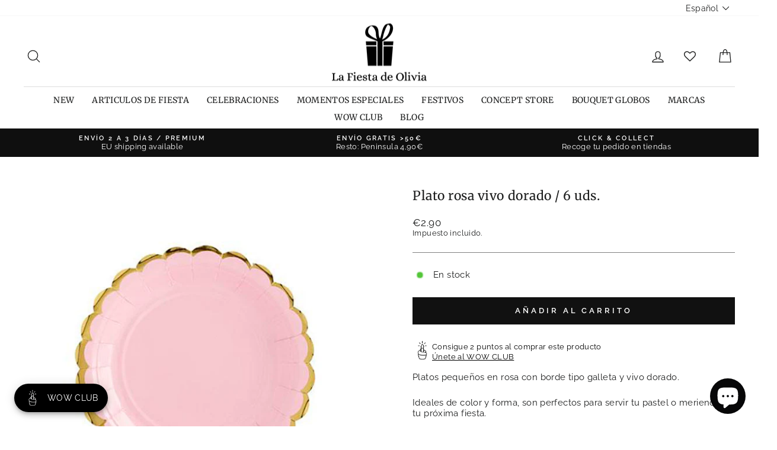

--- FILE ---
content_type: text/html; charset=utf-8
request_url: https://lafiestadeolivia.com/products/plato-rosa-vivo-dorado
body_size: 96593
content:
<!doctype html>
<html class="no-js" lang="es" dir="ltr">
<head>

       










  
  
<!-- Google Tag Manager -->
<script>(function(w,d,s,l,i){w[l]=w[l]||[];w[l].push({'gtm.start':
new Date().getTime(),event:'gtm.js'});var f=d.getElementsByTagName(s)[0],
j=d.createElement(s),dl=l!='dataLayer'?'&l='+l:'';j.async=true;j.src=
'https://www.googletagmanager.com/gtm.js?id='+i+dl;f.parentNode.insertBefore(j,f);
})(window,document,'script','dataLayer','GTM-N6BWRH2');</script>
<!-- End Google Tag Manager -->


  <meta charset="utf-8">
  <meta http-equiv="X-UA-Compatible" content="IE=edge,chrome=1">
  <meta name="viewport" content="width=device-width,initial-scale=1">
  <meta name="theme-color" content="#111111">
  <link rel="canonical" href="https://lafiestadeolivia.com/products/plato-rosa-vivo-dorado">
  <link rel="preconnect" href="https://cdn.shopify.com">
  <link rel="preconnect" href="https://fonts.shopifycdn.com">
  <link rel="dns-prefetch" href="https://productreviews.shopifycdn.com">
  <link rel="dns-prefetch" href="https://ajax.googleapis.com">
  <link rel="dns-prefetch" href="https://maps.googleapis.com">
  <link rel="dns-prefetch" href="https://maps.gstatic.com"><link rel="shortcut icon" href="//lafiestadeolivia.com/cdn/shop/files/favicom_La_Fiesta_de_Olivia_32x32.png?v=1686923367" type="image/png" /><title>Plato rosa vivo dorado / 6 uds.
&ndash; La Fiesta de Olivia
</title>
<meta name="description" content="Platos pequeños en rosa con borde tipo galleta y vivo dorado. Ideales de color y forma, son perfectos para servir tu pastel o merienda en tu próxima fiesta."><meta property="og:site_name" content="La Fiesta de Olivia">
  <meta property="og:url" content="https://lafiestadeolivia.com/products/plato-rosa-vivo-dorado">
  <meta property="og:title" content="Plato rosa vivo dorado / 6 uds.">
  <meta property="og:type" content="product">
  <meta property="og:description" content="Platos pequeños en rosa con borde tipo galleta y vivo dorado. Ideales de color y forma, son perfectos para servir tu pastel o merienda en tu próxima fiesta."><meta property="og:image" content="http://lafiestadeolivia.com/cdn/shop/products/Plato_rosa_degradee_cisne_720x_93bc2752-7460-4ec7-9442-3162aa8e3c00.jpg?v=1571262910">
    <meta property="og:image:secure_url" content="https://lafiestadeolivia.com/cdn/shop/products/Plato_rosa_degradee_cisne_720x_93bc2752-7460-4ec7-9442-3162aa8e3c00.jpg?v=1571262910">
    <meta property="og:image:width" content="600">
    <meta property="og:image:height" content="600"><meta name="twitter:site" content="@fiestadeolivia">
  <meta name="twitter:card" content="summary_large_image">
  <meta name="twitter:title" content="Plato rosa vivo dorado / 6 uds.">
  <meta name="twitter:description" content="Platos pequeños en rosa con borde tipo galleta y vivo dorado. Ideales de color y forma, son perfectos para servir tu pastel o merienda en tu próxima fiesta.">
<style data-shopify>@font-face {
  font-family: Merriweather;
  font-weight: 400;
  font-style: normal;
  font-display: swap;
  src: url("//lafiestadeolivia.com/cdn/fonts/merriweather/merriweather_n4.349a72bc63b970a8b7f00dc33f5bda2ec52f79cc.woff2") format("woff2"),
       url("//lafiestadeolivia.com/cdn/fonts/merriweather/merriweather_n4.5a396c75a89c25b516c9d3cb026490795288d821.woff") format("woff");
}

  @font-face {
  font-family: Raleway;
  font-weight: 400;
  font-style: normal;
  font-display: swap;
  src: url("//lafiestadeolivia.com/cdn/fonts/raleway/raleway_n4.2c76ddd103ff0f30b1230f13e160330ff8b2c68a.woff2") format("woff2"),
       url("//lafiestadeolivia.com/cdn/fonts/raleway/raleway_n4.c057757dddc39994ad5d9c9f58e7c2c2a72359a9.woff") format("woff");
}


  @font-face {
  font-family: Raleway;
  font-weight: 600;
  font-style: normal;
  font-display: swap;
  src: url("//lafiestadeolivia.com/cdn/fonts/raleway/raleway_n6.87db7132fdf2b1a000ff834d3753ad5731e10d88.woff2") format("woff2"),
       url("//lafiestadeolivia.com/cdn/fonts/raleway/raleway_n6.ad26493e9aeb22e08a6282f7bed6ea8ab7c3927f.woff") format("woff");
}

  @font-face {
  font-family: Raleway;
  font-weight: 400;
  font-style: italic;
  font-display: swap;
  src: url("//lafiestadeolivia.com/cdn/fonts/raleway/raleway_i4.aaa73a72f55a5e60da3e9a082717e1ed8f22f0a2.woff2") format("woff2"),
       url("//lafiestadeolivia.com/cdn/fonts/raleway/raleway_i4.650670cc243082f8988ecc5576b6d613cfd5a8ee.woff") format("woff");
}

  @font-face {
  font-family: Raleway;
  font-weight: 600;
  font-style: italic;
  font-display: swap;
  src: url("//lafiestadeolivia.com/cdn/fonts/raleway/raleway_i6.3ca54d7a36de0718dd80fae3527e1a64a421eeb8.woff2") format("woff2"),
       url("//lafiestadeolivia.com/cdn/fonts/raleway/raleway_i6.b468b8770307bd25eee5b284ea3424978349afe2.woff") format("woff");
}

</style><link href="//lafiestadeolivia.com/cdn/shop/t/80/assets/theme.css?v=61243449301160002091764675774" rel="stylesheet" type="text/css" media="all" />
<style data-shopify>:root {
    --typeHeaderPrimary: Merriweather;
    --typeHeaderFallback: serif;
    --typeHeaderSize: 25px;
    --typeHeaderWeight: 400;
    --typeHeaderLineHeight: 1;
    --typeHeaderSpacing: 0.025em;

    --typeBasePrimary:Raleway;
    --typeBaseFallback:sans-serif;
    --typeBaseSize: 15px;
    --typeBaseWeight: 400;
    --typeBaseSpacing: 0.025em;
    --typeBaseLineHeight: 1.2;

    --typeCollectionTitle: 21px;

    --iconWeight: 3px;
    --iconLinecaps: round;

    
      --buttonRadius: 0px;
    

    --colorGridOverlayOpacity: 0.1;
  }

  .placeholder-content {
    background-image: linear-gradient(100deg, #ffffff 40%, #f7f7f7 63%, #ffffff 79%);
  }</style><!-- Global site tag (gtag.js) - Google Analytics -->
<script async src="https://www.googletagmanager.com/gtag/js?id=G-VYY35480LM"></script>
<script>
  window.dataLayer = window.dataLayer || [];
  function gtag(){dataLayer.push(arguments);}
  gtag('js', new Date());

  gtag('config', 'G-VYY35480LM');
</script>
  <!-- FIN Global site tag (gtag.js) - Google Analytics --> 
  
  
  

  <script>
    document.documentElement.className = document.documentElement.className.replace('no-js', 'js');

    window.theme = window.theme || {};
    theme.routes = {
      home: "/",
      cart: "/cart.js",
      cartPage: "/cart",
      cartAdd: "/cart/add.js",
      cartChange: "/cart/change.js",
      search: "/search"
    };
    theme.strings = {
      soldOut: "Agotado",
      unavailable: "No disponible",
      inStockLabel: "En stock",
      stockLabel: "Stock bajo -  Quedan [count] unidades",
      willNotShipUntil: "Será enviado después [date]",
      willBeInStockAfter: "Estará disponible después [date]",
      waitingForStock: "Inventario en el camino",
      savePrice: "Descuento [saved_amount]",
      cartEmpty: "Su carrito actualmente está vacío.",
      cartTermsConfirmation: "Debe aceptar los términos y condiciones de venta para pagar",
      searchCollections: "Colecciones:",
      searchPages: "Páginas:",
      searchArticles: "Artículos:"
    };
    theme.settings = {
      dynamicVariantsEnable: true,
      cartType: "drawer",
      isCustomerTemplate: false,
      moneyFormat: "\u003cspan class=money\u003e€{{amount}}\u003c\/span\u003e",
      saveType: "dollar",
      productImageSize: "square",
      productImageCover: false,
      predictiveSearch: true,
      predictiveSearchType: "product,article,page",
      quickView: false,
      themeName: 'Impulse',
      themeVersion: "5.3.0"
    };
  </script>

  <script>window.performance && window.performance.mark && window.performance.mark('shopify.content_for_header.start');</script><meta name="google-site-verification" content="_riaJZZ0sb9Q7QgkF5YP5VlAbrgqg-g3sbXWooDjSbU">
<meta id="shopify-digital-wallet" name="shopify-digital-wallet" content="/607512/digital_wallets/dialog">
<meta name="shopify-checkout-api-token" content="9704c38f6927dc64e66af190ede33372">
<meta id="in-context-paypal-metadata" data-shop-id="607512" data-venmo-supported="false" data-environment="production" data-locale="es_ES" data-paypal-v4="true" data-currency="EUR">
<link rel="alternate" hreflang="x-default" href="https://lafiestadeolivia.com/products/plato-rosa-vivo-dorado">
<link rel="alternate" hreflang="es" href="https://lafiestadeolivia.com/products/plato-rosa-vivo-dorado">
<link rel="alternate" hreflang="en" href="https://lafiestadeolivia.com/en/products/plato-rosa-vivo-dorado">
<link rel="alternate" hreflang="pt" href="https://lafiestadeolivia.com/pt/products/plato-rosa-vivo-dorado">
<link rel="alternate" hreflang="en-BE" href="https://shop.lafiestadeolivia.com/products/plato-rosa-vivo-dorado">
<link rel="alternate" hreflang="es-BE" href="https://shop.lafiestadeolivia.com/es/products/plato-rosa-vivo-dorado">
<link rel="alternate" hreflang="pt-BE" href="https://shop.lafiestadeolivia.com/pt-pt/products/plato-rosa-vivo-dorado">
<link rel="alternate" hreflang="en-BG" href="https://shop.lafiestadeolivia.com/products/plato-rosa-vivo-dorado">
<link rel="alternate" hreflang="es-BG" href="https://shop.lafiestadeolivia.com/es/products/plato-rosa-vivo-dorado">
<link rel="alternate" hreflang="pt-BG" href="https://shop.lafiestadeolivia.com/pt-pt/products/plato-rosa-vivo-dorado">
<link rel="alternate" hreflang="en-CZ" href="https://shop.lafiestadeolivia.com/products/plato-rosa-vivo-dorado">
<link rel="alternate" hreflang="es-CZ" href="https://shop.lafiestadeolivia.com/es/products/plato-rosa-vivo-dorado">
<link rel="alternate" hreflang="pt-CZ" href="https://shop.lafiestadeolivia.com/pt-pt/products/plato-rosa-vivo-dorado">
<link rel="alternate" hreflang="en-DE" href="https://shop.lafiestadeolivia.com/products/plato-rosa-vivo-dorado">
<link rel="alternate" hreflang="es-DE" href="https://shop.lafiestadeolivia.com/es/products/plato-rosa-vivo-dorado">
<link rel="alternate" hreflang="pt-DE" href="https://shop.lafiestadeolivia.com/pt-pt/products/plato-rosa-vivo-dorado">
<link rel="alternate" hreflang="en-DK" href="https://shop.lafiestadeolivia.com/products/plato-rosa-vivo-dorado">
<link rel="alternate" hreflang="es-DK" href="https://shop.lafiestadeolivia.com/es/products/plato-rosa-vivo-dorado">
<link rel="alternate" hreflang="pt-DK" href="https://shop.lafiestadeolivia.com/pt-pt/products/plato-rosa-vivo-dorado">
<link rel="alternate" hreflang="en-EE" href="https://shop.lafiestadeolivia.com/products/plato-rosa-vivo-dorado">
<link rel="alternate" hreflang="es-EE" href="https://shop.lafiestadeolivia.com/es/products/plato-rosa-vivo-dorado">
<link rel="alternate" hreflang="pt-EE" href="https://shop.lafiestadeolivia.com/pt-pt/products/plato-rosa-vivo-dorado">
<link rel="alternate" hreflang="en-FI" href="https://shop.lafiestadeolivia.com/products/plato-rosa-vivo-dorado">
<link rel="alternate" hreflang="es-FI" href="https://shop.lafiestadeolivia.com/es/products/plato-rosa-vivo-dorado">
<link rel="alternate" hreflang="pt-FI" href="https://shop.lafiestadeolivia.com/pt-pt/products/plato-rosa-vivo-dorado">
<link rel="alternate" hreflang="en-FR" href="https://shop.lafiestadeolivia.com/products/plato-rosa-vivo-dorado">
<link rel="alternate" hreflang="es-FR" href="https://shop.lafiestadeolivia.com/es/products/plato-rosa-vivo-dorado">
<link rel="alternate" hreflang="pt-FR" href="https://shop.lafiestadeolivia.com/pt-pt/products/plato-rosa-vivo-dorado">
<link rel="alternate" hreflang="en-GR" href="https://shop.lafiestadeolivia.com/products/plato-rosa-vivo-dorado">
<link rel="alternate" hreflang="es-GR" href="https://shop.lafiestadeolivia.com/es/products/plato-rosa-vivo-dorado">
<link rel="alternate" hreflang="pt-GR" href="https://shop.lafiestadeolivia.com/pt-pt/products/plato-rosa-vivo-dorado">
<link rel="alternate" hreflang="en-IT" href="https://shop.lafiestadeolivia.com/products/plato-rosa-vivo-dorado">
<link rel="alternate" hreflang="es-IT" href="https://shop.lafiestadeolivia.com/es/products/plato-rosa-vivo-dorado">
<link rel="alternate" hreflang="pt-IT" href="https://shop.lafiestadeolivia.com/pt-pt/products/plato-rosa-vivo-dorado">
<link rel="alternate" hreflang="en-LU" href="https://shop.lafiestadeolivia.com/products/plato-rosa-vivo-dorado">
<link rel="alternate" hreflang="es-LU" href="https://shop.lafiestadeolivia.com/es/products/plato-rosa-vivo-dorado">
<link rel="alternate" hreflang="pt-LU" href="https://shop.lafiestadeolivia.com/pt-pt/products/plato-rosa-vivo-dorado">
<link rel="alternate" hreflang="en-NL" href="https://shop.lafiestadeolivia.com/products/plato-rosa-vivo-dorado">
<link rel="alternate" hreflang="es-NL" href="https://shop.lafiestadeolivia.com/es/products/plato-rosa-vivo-dorado">
<link rel="alternate" hreflang="pt-NL" href="https://shop.lafiestadeolivia.com/pt-pt/products/plato-rosa-vivo-dorado">
<link rel="alternate" hreflang="en-PL" href="https://shop.lafiestadeolivia.com/products/plato-rosa-vivo-dorado">
<link rel="alternate" hreflang="es-PL" href="https://shop.lafiestadeolivia.com/es/products/plato-rosa-vivo-dorado">
<link rel="alternate" hreflang="pt-PL" href="https://shop.lafiestadeolivia.com/pt-pt/products/plato-rosa-vivo-dorado">
<link rel="alternate" hreflang="en-SE" href="https://shop.lafiestadeolivia.com/products/plato-rosa-vivo-dorado">
<link rel="alternate" hreflang="es-SE" href="https://shop.lafiestadeolivia.com/es/products/plato-rosa-vivo-dorado">
<link rel="alternate" hreflang="pt-SE" href="https://shop.lafiestadeolivia.com/pt-pt/products/plato-rosa-vivo-dorado">
<link rel="alternate" hreflang="pt-PT" href="https://lafiestadeolivia.myshopify.com/products/plato-rosa-vivo-dorado">
<link rel="alternate" hreflang="es-PT" href="https://lafiestadeolivia.myshopify.com/es/products/plato-rosa-vivo-dorado">
<link rel="alternate" hreflang="en-PT" href="https://lafiestadeolivia.myshopify.com/en/products/plato-rosa-vivo-dorado">
<link rel="alternate" type="application/json+oembed" href="https://lafiestadeolivia.com/products/plato-rosa-vivo-dorado.oembed">
<script async="async" src="/checkouts/internal/preloads.js?locale=es-ES"></script>
<script id="shopify-features" type="application/json">{"accessToken":"9704c38f6927dc64e66af190ede33372","betas":["rich-media-storefront-analytics"],"domain":"lafiestadeolivia.com","predictiveSearch":true,"shopId":607512,"locale":"es"}</script>
<script>var Shopify = Shopify || {};
Shopify.shop = "lafiestadeolivia.myshopify.com";
Shopify.locale = "es";
Shopify.currency = {"active":"EUR","rate":"1.0"};
Shopify.country = "ES";
Shopify.theme = {"name":"Copia de Copia de Impulse-v5.3.0 - WOWCLUB en p...","id":193110245725,"schema_name":"Impulse","schema_version":"5.3.0","theme_store_id":null,"role":"main"};
Shopify.theme.handle = "null";
Shopify.theme.style = {"id":null,"handle":null};
Shopify.cdnHost = "lafiestadeolivia.com/cdn";
Shopify.routes = Shopify.routes || {};
Shopify.routes.root = "/";</script>
<script type="module">!function(o){(o.Shopify=o.Shopify||{}).modules=!0}(window);</script>
<script>!function(o){function n(){var o=[];function n(){o.push(Array.prototype.slice.apply(arguments))}return n.q=o,n}var t=o.Shopify=o.Shopify||{};t.loadFeatures=n(),t.autoloadFeatures=n()}(window);</script>
<script id="shop-js-analytics" type="application/json">{"pageType":"product"}</script>
<script defer="defer" async type="module" src="//lafiestadeolivia.com/cdn/shopifycloud/shop-js/modules/v2/client.init-shop-cart-sync_CvZOh8Af.es.esm.js"></script>
<script defer="defer" async type="module" src="//lafiestadeolivia.com/cdn/shopifycloud/shop-js/modules/v2/chunk.common_3Rxs6Qxh.esm.js"></script>
<script type="module">
  await import("//lafiestadeolivia.com/cdn/shopifycloud/shop-js/modules/v2/client.init-shop-cart-sync_CvZOh8Af.es.esm.js");
await import("//lafiestadeolivia.com/cdn/shopifycloud/shop-js/modules/v2/chunk.common_3Rxs6Qxh.esm.js");

  window.Shopify.SignInWithShop?.initShopCartSync?.({"fedCMEnabled":true,"windoidEnabled":true});

</script>
<script>(function() {
  var isLoaded = false;
  function asyncLoad() {
    if (isLoaded) return;
    isLoaded = true;
    var urls = ["https:\/\/cdn.sesami.co\/shopify.js?shop=lafiestadeolivia.myshopify.com","https:\/\/live.bb.eight-cdn.com\/script.js?shop=lafiestadeolivia.myshopify.com","https:\/\/zooomyapps.com\/wishlist\/ZooomyOrders.js?shop=lafiestadeolivia.myshopify.com","https:\/\/s3.eu-west-1.amazonaws.com\/production-klarna-il-shopify-osm\/0b7fe7c4a98ef8166eeafee767bc667686567a25\/lafiestadeolivia.myshopify.com-1764679608384.js?shop=lafiestadeolivia.myshopify.com"];
    for (var i = 0; i < urls.length; i++) {
      var s = document.createElement('script');
      s.type = 'text/javascript';
      s.async = true;
      s.src = urls[i];
      var x = document.getElementsByTagName('script')[0];
      x.parentNode.insertBefore(s, x);
    }
  };
  if(window.attachEvent) {
    window.attachEvent('onload', asyncLoad);
  } else {
    window.addEventListener('load', asyncLoad, false);
  }
})();</script>
<script id="__st">var __st={"a":607512,"offset":3600,"reqid":"af16e679-decd-409c-9512-f17809a01057-1768638184","pageurl":"lafiestadeolivia.com\/products\/plato-rosa-vivo-dorado","u":"170da3ec5865","p":"product","rtyp":"product","rid":788115128373};</script>
<script>window.ShopifyPaypalV4VisibilityTracking = true;</script>
<script id="captcha-bootstrap">!function(){'use strict';const t='contact',e='account',n='new_comment',o=[[t,t],['blogs',n],['comments',n],[t,'customer']],c=[[e,'customer_login'],[e,'guest_login'],[e,'recover_customer_password'],[e,'create_customer']],r=t=>t.map((([t,e])=>`form[action*='/${t}']:not([data-nocaptcha='true']) input[name='form_type'][value='${e}']`)).join(','),a=t=>()=>t?[...document.querySelectorAll(t)].map((t=>t.form)):[];function s(){const t=[...o],e=r(t);return a(e)}const i='password',u='form_key',d=['recaptcha-v3-token','g-recaptcha-response','h-captcha-response',i],f=()=>{try{return window.sessionStorage}catch{return}},m='__shopify_v',_=t=>t.elements[u];function p(t,e,n=!1){try{const o=window.sessionStorage,c=JSON.parse(o.getItem(e)),{data:r}=function(t){const{data:e,action:n}=t;return t[m]||n?{data:e,action:n}:{data:t,action:n}}(c);for(const[e,n]of Object.entries(r))t.elements[e]&&(t.elements[e].value=n);n&&o.removeItem(e)}catch(o){console.error('form repopulation failed',{error:o})}}const l='form_type',E='cptcha';function T(t){t.dataset[E]=!0}const w=window,h=w.document,L='Shopify',v='ce_forms',y='captcha';let A=!1;((t,e)=>{const n=(g='f06e6c50-85a8-45c8-87d0-21a2b65856fe',I='https://cdn.shopify.com/shopifycloud/storefront-forms-hcaptcha/ce_storefront_forms_captcha_hcaptcha.v1.5.2.iife.js',D={infoText:'Protegido por hCaptcha',privacyText:'Privacidad',termsText:'Términos'},(t,e,n)=>{const o=w[L][v],c=o.bindForm;if(c)return c(t,g,e,D).then(n);var r;o.q.push([[t,g,e,D],n]),r=I,A||(h.body.append(Object.assign(h.createElement('script'),{id:'captcha-provider',async:!0,src:r})),A=!0)});var g,I,D;w[L]=w[L]||{},w[L][v]=w[L][v]||{},w[L][v].q=[],w[L][y]=w[L][y]||{},w[L][y].protect=function(t,e){n(t,void 0,e),T(t)},Object.freeze(w[L][y]),function(t,e,n,w,h,L){const[v,y,A,g]=function(t,e,n){const i=e?o:[],u=t?c:[],d=[...i,...u],f=r(d),m=r(i),_=r(d.filter((([t,e])=>n.includes(e))));return[a(f),a(m),a(_),s()]}(w,h,L),I=t=>{const e=t.target;return e instanceof HTMLFormElement?e:e&&e.form},D=t=>v().includes(t);t.addEventListener('submit',(t=>{const e=I(t);if(!e)return;const n=D(e)&&!e.dataset.hcaptchaBound&&!e.dataset.recaptchaBound,o=_(e),c=g().includes(e)&&(!o||!o.value);(n||c)&&t.preventDefault(),c&&!n&&(function(t){try{if(!f())return;!function(t){const e=f();if(!e)return;const n=_(t);if(!n)return;const o=n.value;o&&e.removeItem(o)}(t);const e=Array.from(Array(32),(()=>Math.random().toString(36)[2])).join('');!function(t,e){_(t)||t.append(Object.assign(document.createElement('input'),{type:'hidden',name:u})),t.elements[u].value=e}(t,e),function(t,e){const n=f();if(!n)return;const o=[...t.querySelectorAll(`input[type='${i}']`)].map((({name:t})=>t)),c=[...d,...o],r={};for(const[a,s]of new FormData(t).entries())c.includes(a)||(r[a]=s);n.setItem(e,JSON.stringify({[m]:1,action:t.action,data:r}))}(t,e)}catch(e){console.error('failed to persist form',e)}}(e),e.submit())}));const S=(t,e)=>{t&&!t.dataset[E]&&(n(t,e.some((e=>e===t))),T(t))};for(const o of['focusin','change'])t.addEventListener(o,(t=>{const e=I(t);D(e)&&S(e,y())}));const B=e.get('form_key'),M=e.get(l),P=B&&M;t.addEventListener('DOMContentLoaded',(()=>{const t=y();if(P)for(const e of t)e.elements[l].value===M&&p(e,B);[...new Set([...A(),...v().filter((t=>'true'===t.dataset.shopifyCaptcha))])].forEach((e=>S(e,t)))}))}(h,new URLSearchParams(w.location.search),n,t,e,['guest_login'])})(!0,!1)}();</script>
<script integrity="sha256-4kQ18oKyAcykRKYeNunJcIwy7WH5gtpwJnB7kiuLZ1E=" data-source-attribution="shopify.loadfeatures" defer="defer" src="//lafiestadeolivia.com/cdn/shopifycloud/storefront/assets/storefront/load_feature-a0a9edcb.js" crossorigin="anonymous"></script>
<script data-source-attribution="shopify.dynamic_checkout.dynamic.init">var Shopify=Shopify||{};Shopify.PaymentButton=Shopify.PaymentButton||{isStorefrontPortableWallets:!0,init:function(){window.Shopify.PaymentButton.init=function(){};var t=document.createElement("script");t.src="https://lafiestadeolivia.com/cdn/shopifycloud/portable-wallets/latest/portable-wallets.es.js",t.type="module",document.head.appendChild(t)}};
</script>
<script data-source-attribution="shopify.dynamic_checkout.buyer_consent">
  function portableWalletsHideBuyerConsent(e){var t=document.getElementById("shopify-buyer-consent"),n=document.getElementById("shopify-subscription-policy-button");t&&n&&(t.classList.add("hidden"),t.setAttribute("aria-hidden","true"),n.removeEventListener("click",e))}function portableWalletsShowBuyerConsent(e){var t=document.getElementById("shopify-buyer-consent"),n=document.getElementById("shopify-subscription-policy-button");t&&n&&(t.classList.remove("hidden"),t.removeAttribute("aria-hidden"),n.addEventListener("click",e))}window.Shopify?.PaymentButton&&(window.Shopify.PaymentButton.hideBuyerConsent=portableWalletsHideBuyerConsent,window.Shopify.PaymentButton.showBuyerConsent=portableWalletsShowBuyerConsent);
</script>
<script data-source-attribution="shopify.dynamic_checkout.cart.bootstrap">document.addEventListener("DOMContentLoaded",(function(){function t(){return document.querySelector("shopify-accelerated-checkout-cart, shopify-accelerated-checkout")}if(t())Shopify.PaymentButton.init();else{new MutationObserver((function(e,n){t()&&(Shopify.PaymentButton.init(),n.disconnect())})).observe(document.body,{childList:!0,subtree:!0})}}));
</script>
<script id='scb4127' type='text/javascript' async='' src='https://lafiestadeolivia.com/cdn/shopifycloud/privacy-banner/storefront-banner.js'></script><link id="shopify-accelerated-checkout-styles" rel="stylesheet" media="screen" href="https://lafiestadeolivia.com/cdn/shopifycloud/portable-wallets/latest/accelerated-checkout-backwards-compat.css" crossorigin="anonymous">
<style id="shopify-accelerated-checkout-cart">
        #shopify-buyer-consent {
  margin-top: 1em;
  display: inline-block;
  width: 100%;
}

#shopify-buyer-consent.hidden {
  display: none;
}

#shopify-subscription-policy-button {
  background: none;
  border: none;
  padding: 0;
  text-decoration: underline;
  font-size: inherit;
  cursor: pointer;
}

#shopify-subscription-policy-button::before {
  box-shadow: none;
}

      </style>

<script>window.performance && window.performance.mark && window.performance.mark('shopify.content_for_header.end');</script>

  <script src="//lafiestadeolivia.com/cdn/shop/t/80/assets/vendor-scripts-v10.js" defer="defer"></script><script src="//lafiestadeolivia.com/cdn/shop/t/80/assets/theme.js?v=77740605493169800861764675695" defer="defer"></script><script>
    window.Shoppad = window.Shoppad || {},
      window.Shoppad.apps = window.Shoppad.apps || {},
      window.Shoppad.apps.infiniteoptions = {
      ready: function() {

        function callback() {
          window.Shoppad.$('#infiniteoptions-container .datepicker').datepicker({
            inline: true,
            altFormat: "dd-mm-yy",             
            minDate: 2,

            beforeShowDay: function(date) {
              var day = date.getDay();
              var array = ["01-01-2022","01-05-2022","01-06-2022","04-02-2022","04-05-2022","05-01-2022","05-24-2022","06-24-2022","09-11-2022","09-24-2022","10-12-2022","11-01-2022","12-06-2022","12-08-2022","12-25-2022" ];
              var string = jQuery.datepicker.formatDate('mm-dd-yy', date);
              return [(day != 0 ) && array.indexOf(string) == -1];
            },

            firstDay: 1,
            changeYear: true,
            changeMonth: true,
            prevText: "Ant",
            nextText: "Sig",
            monthNames: ["Enero", "Febrero", "Marzo", "Abril", "Mayo", "Junio", "Julio", "Agosto", "Septiembre", "Octubre", "Noviembre", "Diciembre"],
            dayNamesMin: ["Dom", "Lun", "Mar", "Mie", "Jue", "Vie", "Sab"],
            yearRange: "c-1:c+1",
            altField: '#infiniteoptions-container .datepicker input[type=text]',
            onSelect: function() {
              window.Shoppad.$('#infiniteoptions-container .ui-datepicker-inline').hide();
            }
          });

          window.Shoppad.$('#infiniteoptions-container .datepicker input[type=text]').change(function(){
            window.Shoppad.$('#infiniteoptions-container .datepicker').datepicker('setDate', $(this).val());
          });

          window.Shoppad.$('#infiniteoptions-container .datepicker').datepicker( "setDate", '' );

          window.Shoppad.$('#infiniteoptions-container .datepicker input[type=text]').attr('readonly','true');

          window.Shoppad.$('#infiniteoptions-container .datepicker input[type=text]').addClass('notranslate');
          window.Shoppad.$('#infiniteoptions-container .datepicker input[type=text]').attr('translate', 'no');

          window.Shoppad.$('#infiniteoptions-container .ui-datepicker-inline').hide();

          window.Shoppad.$('#infiniteoptions-container .datepicker input[type=text]').on('click touchstart', function (e) {
            window.Shoppad.$('#infiniteoptions-container .ui-datepicker-inline').show();
          });
        }

        window.Shoppad.$(document).on('mouseup touchstart', function(e) {
          var isDatePickerInput = window.Shoppad.$('#infiniteoptions-container .datepicker input').is(e.target);
          var isDatePicker = window.Shoppad.$('#infiniteoptions-container .ui-datepicker-inline').is(e.target);
          var isChildOfDatePicker = window.Shoppad.$('#infiniteoptions-container .ui-datepicker-inline').has(e.target).length;

          // If the target of the click isn't the text input, the date picker, or a descendant of the date picker
          if (!isDatePickerInput && !isDatePicker && !isChildOfDatePicker) {
            window.Shoppad.$('#infiniteoptions-container .ui-datepicker-inline').hide();
          }
        });

        if (window.jQuery && window.jQuery.fn && window.jQuery.fn.datepicker) {
          callback();
        } else {
          // Set jQuery on page
          window.jQuery = window.jQuery || window.Shoppad.$;
          var script = document.createElement('script');
          script.src = '//code.jquery.com/ui/1.10.2/jquery-ui.js';
          script.onload = callback;
          document.getElementsByTagName('head')[0].appendChild(script);
        }
      }
    };
  </script>
  <!-- Infinite Options Fast Loading Script By ShopPad -->
  <script src="//d1liekpayvooaz.cloudfront.net/apps/customizery/customizery.js?shop=lafiestadeolivia.myshopify.com"></script>


  
  
  
   <!-- Verificación Propiedad Facebook Ads -->  
  <meta name="facebook-domain-verification" content="nghjbp8uouqv9cg41xnx0vtbbd39v0" />
  <!-- Fin verificación Propiedad Facebook Ads -->    

    
  



<script>
  document.addEventListener("DOMContentLoaded", function(event) {
    const style = document.getElementById('wsg-custom-style');
    if (typeof window.isWsgCustomer != "undefined" && isWsgCustomer) {
      style.innerHTML = `
        ${style.innerHTML} 
        /* A friend of hideWsg - this will _show_ only for wsg customers. Add class to an element to use */
        .showWsg {
          display: unset;
        }
        /* wholesale only CSS */
        .additional-checkout-buttons, .shopify-payment-button {
          display: none !important;
        }
        .wsg-proxy-container select {
          background-color: 
          ${
        document.querySelector('input').style.backgroundColor
          ? document.querySelector('input').style.backgroundColor
          : 'white'
        } !important;
        }
      `;
    } else {
      style.innerHTML = `
        ${style.innerHTML}
        /* Add CSS rules here for NOT wsg customers - great to hide elements from retail when we can't access the code driving the element */
        
      `;
    }

    if (typeof window.embedButtonBg !== undefined && typeof window.embedButtonText !== undefined && window.embedButtonBg !== window.embedButtonText) {
      style.innerHTML = `
        ${style.innerHTML}
        .wsg-button-fix {
          background: ${embedButtonBg} !important;
          border-color: ${embedButtonBg} !important;
          color: ${embedButtonText} !important;
        }
      `;
    }

    // =========================
    //         CUSTOM JS
    // ==========================
    if (document.querySelector(".wsg-proxy-container")) {
      initNodeObserver(wsgCustomJs);
    }
  })

  function wsgCustomJs() {

    // update button classes
    const button = document.querySelectorAll(".wsg-button-fix");
    let buttonClass = "btn btn--full";
    buttonClass = buttonClass.split(" ");
    for (let i = 0; i < button.length; i++) {
      button[i].classList.add(... buttonClass);
    }

    // wsgCustomJs window placeholder
    // update secondary btn color on proxy cart
    if (document.getElementById("wsg-checkout-one")) {
      const checkoutButton = document.getElementById("wsg-checkout-one");
      let wsgBtnColor = window.getComputedStyle(checkoutButton).backgroundColor;
      let wsgBtnBackground = "none";
      let wsgBtnBorder = "thin solid " + wsgBtnColor;
      let wsgBtnPadding = window.getComputedStyle(checkoutButton).padding;
      let spofBtn = document.querySelectorAll(".spof-btn");
      for (let i = 0; i < spofBtn.length; i++) {
        spofBtn[i].style.background = wsgBtnBackground;
        spofBtn[i].style.color = wsgBtnColor;
        spofBtn[i].style.border = wsgBtnBorder;
        spofBtn[i].style.padding = wsgBtnPadding;
      }
    }

    // update Quick Order Form label
    if (typeof window.embedSPOFLabel != "undefined" && embedSPOFLabel) {
      document.querySelectorAll(".spof-btn").forEach(function(spofBtn) {
        spofBtn.removeAttribute("data-translation-selector");
        spofBtn.innerHTML = embedSPOFLabel;
      });
    }
  }

  function initNodeObserver(onChangeNodeCallback) {

    // Select the node that will be observed for mutations
    const targetNode = document.querySelector(".wsg-proxy-container");

    // Options for the observer (which mutations to observe)
    const config = {
      attributes: true,
      childList: true,
      subtree: true
    };

    // Callback function to execute when mutations are observed
    const callback = function(mutationsList, observer) {
      for (const mutation of mutationsList) {
        if (mutation.type === 'childList') {
          onChangeNodeCallback();
          observer.disconnect();
        }
      }
    };

    // Create an observer instance linked to the callback function
    const observer = new MutationObserver(callback);

    // Start observing the target node for configured mutations
    observer.observe(targetNode, config);
  }
</script>


<style id="wsg-custom-style">
  /* A friend of hideWsg - this will _show_ only for wsg customers. Add class to an element to use */
  .showWsg {
    display: none;
  }
  /* Signup/login */
  #wsg-signup select,
  #wsg-signup input,
  #wsg-signup textarea {
    height: 46px;
    border: thin solid #d1d1d1;
    padding: 6px 10px;
  }
  #wsg-signup textarea {
    min-height: 100px;
  }
  .wsg-login-input {
    height: 46px;
    border: thin solid #d1d1d1;
    padding: 6px 10px;
  }
  #wsg-signup select {
  }
/*   Quick Order Form */
  .wsg-table td {
    border: none;
    min-width: 150px;
  }
  .wsg-table tr {
    border-bottom: thin solid #d1d1d1; 
    border-left: none;
  }
  .wsg-table input[type="number"] {
    border: thin solid #d1d1d1;
    padding: 5px 15px;
    min-height: 42px;
  }
  #wsg-spof-link a {
    text-decoration: inherit;
    color: inherit;
  }
  .wsg-proxy-container {
    margin-top: 0% !important;
  }
  @media screen and (max-width:768px){
    .wsg-proxy-container .wsg-table input[type="number"] {
        max-width: 80%; 
    }
    .wsg-center img {
      width: 50px !important;
    }
    .wsg-variant-price-area {
      min-width: 70px !important;
    }
  }
  /* Submit button */
  #wsg-cart-update{
    padding: 8px 10px;
    min-height: 45px;
    max-width: 100% !important;
  }
  .wsg-table {
    background: inherit !important;
  }
  .wsg-spof-container-main {
    background: inherit !important;
  }
  /* General fixes */
  .wsg-hide-prices {
    opacity: 0;
  }
  .wsg-ws-only .button {
    margin: 0;
  }
  #wsg-spof-loading .item.loading::before{
    content: none !important;
    opacity: 0 !important;
  }
#wsg-loading .item.loading::before{
    content: none !important;
    opacity: 0 !important;
  }
#wsg-cart-items-loading .item.loading::before {
    content: none !important;
    opacity: 0 !important;
  }
</style>
<!-- BEGIN app block: shopify://apps/bundle-builder-kitenzo/blocks/bundle-page-redirect/78802baf-205d-4d1d-908c-fae911f24e36 -->


<!-- END app block --><script src="https://cdn.shopify.com/extensions/019b92df-1966-750c-943d-a8ced4b05ac2/option-cli3-369/assets/gpomain.js" type="text/javascript" defer="defer"></script>
<link href="https://cdn.shopify.com/extensions/019bb6f5-226a-7baf-afdb-439867a5d826/bundlebuilder-174/assets/bb-layout.css" rel="stylesheet" type="text/css" media="all">
<script src="https://cdn.shopify.com/extensions/019bc061-933a-7f8d-b392-badd11dda39d/avada-joy-425/assets/joy-points-calculator-block.js" type="text/javascript" defer="defer"></script>
<script src="https://cdn.shopify.com/extensions/7bc9bb47-adfa-4267-963e-cadee5096caf/inbox-1252/assets/inbox-chat-loader.js" type="text/javascript" defer="defer"></script>
<script src="https://cdn.shopify.com/extensions/6da6ffdd-cf2b-4a18-80e5-578ff81399ca/klarna-on-site-messaging-33/assets/index.js" type="text/javascript" defer="defer"></script>
<script src="https://cdn.shopify.com/extensions/019bc061-933a-7f8d-b392-badd11dda39d/avada-joy-425/assets/avada-joy.js" type="text/javascript" defer="defer"></script>
<link href="https://monorail-edge.shopifysvc.com" rel="dns-prefetch">
<script>(function(){if ("sendBeacon" in navigator && "performance" in window) {try {var session_token_from_headers = performance.getEntriesByType('navigation')[0].serverTiming.find(x => x.name == '_s').description;} catch {var session_token_from_headers = undefined;}var session_cookie_matches = document.cookie.match(/_shopify_s=([^;]*)/);var session_token_from_cookie = session_cookie_matches && session_cookie_matches.length === 2 ? session_cookie_matches[1] : "";var session_token = session_token_from_headers || session_token_from_cookie || "";function handle_abandonment_event(e) {var entries = performance.getEntries().filter(function(entry) {return /monorail-edge.shopifysvc.com/.test(entry.name);});if (!window.abandonment_tracked && entries.length === 0) {window.abandonment_tracked = true;var currentMs = Date.now();var navigation_start = performance.timing.navigationStart;var payload = {shop_id: 607512,url: window.location.href,navigation_start,duration: currentMs - navigation_start,session_token,page_type: "product"};window.navigator.sendBeacon("https://monorail-edge.shopifysvc.com/v1/produce", JSON.stringify({schema_id: "online_store_buyer_site_abandonment/1.1",payload: payload,metadata: {event_created_at_ms: currentMs,event_sent_at_ms: currentMs}}));}}window.addEventListener('pagehide', handle_abandonment_event);}}());</script>
<script id="web-pixels-manager-setup">(function e(e,d,r,n,o){if(void 0===o&&(o={}),!Boolean(null===(a=null===(i=window.Shopify)||void 0===i?void 0:i.analytics)||void 0===a?void 0:a.replayQueue)){var i,a;window.Shopify=window.Shopify||{};var t=window.Shopify;t.analytics=t.analytics||{};var s=t.analytics;s.replayQueue=[],s.publish=function(e,d,r){return s.replayQueue.push([e,d,r]),!0};try{self.performance.mark("wpm:start")}catch(e){}var l=function(){var e={modern:/Edge?\/(1{2}[4-9]|1[2-9]\d|[2-9]\d{2}|\d{4,})\.\d+(\.\d+|)|Firefox\/(1{2}[4-9]|1[2-9]\d|[2-9]\d{2}|\d{4,})\.\d+(\.\d+|)|Chrom(ium|e)\/(9{2}|\d{3,})\.\d+(\.\d+|)|(Maci|X1{2}).+ Version\/(15\.\d+|(1[6-9]|[2-9]\d|\d{3,})\.\d+)([,.]\d+|)( \(\w+\)|)( Mobile\/\w+|) Safari\/|Chrome.+OPR\/(9{2}|\d{3,})\.\d+\.\d+|(CPU[ +]OS|iPhone[ +]OS|CPU[ +]iPhone|CPU IPhone OS|CPU iPad OS)[ +]+(15[._]\d+|(1[6-9]|[2-9]\d|\d{3,})[._]\d+)([._]\d+|)|Android:?[ /-](13[3-9]|1[4-9]\d|[2-9]\d{2}|\d{4,})(\.\d+|)(\.\d+|)|Android.+Firefox\/(13[5-9]|1[4-9]\d|[2-9]\d{2}|\d{4,})\.\d+(\.\d+|)|Android.+Chrom(ium|e)\/(13[3-9]|1[4-9]\d|[2-9]\d{2}|\d{4,})\.\d+(\.\d+|)|SamsungBrowser\/([2-9]\d|\d{3,})\.\d+/,legacy:/Edge?\/(1[6-9]|[2-9]\d|\d{3,})\.\d+(\.\d+|)|Firefox\/(5[4-9]|[6-9]\d|\d{3,})\.\d+(\.\d+|)|Chrom(ium|e)\/(5[1-9]|[6-9]\d|\d{3,})\.\d+(\.\d+|)([\d.]+$|.*Safari\/(?![\d.]+ Edge\/[\d.]+$))|(Maci|X1{2}).+ Version\/(10\.\d+|(1[1-9]|[2-9]\d|\d{3,})\.\d+)([,.]\d+|)( \(\w+\)|)( Mobile\/\w+|) Safari\/|Chrome.+OPR\/(3[89]|[4-9]\d|\d{3,})\.\d+\.\d+|(CPU[ +]OS|iPhone[ +]OS|CPU[ +]iPhone|CPU IPhone OS|CPU iPad OS)[ +]+(10[._]\d+|(1[1-9]|[2-9]\d|\d{3,})[._]\d+)([._]\d+|)|Android:?[ /-](13[3-9]|1[4-9]\d|[2-9]\d{2}|\d{4,})(\.\d+|)(\.\d+|)|Mobile Safari.+OPR\/([89]\d|\d{3,})\.\d+\.\d+|Android.+Firefox\/(13[5-9]|1[4-9]\d|[2-9]\d{2}|\d{4,})\.\d+(\.\d+|)|Android.+Chrom(ium|e)\/(13[3-9]|1[4-9]\d|[2-9]\d{2}|\d{4,})\.\d+(\.\d+|)|Android.+(UC? ?Browser|UCWEB|U3)[ /]?(15\.([5-9]|\d{2,})|(1[6-9]|[2-9]\d|\d{3,})\.\d+)\.\d+|SamsungBrowser\/(5\.\d+|([6-9]|\d{2,})\.\d+)|Android.+MQ{2}Browser\/(14(\.(9|\d{2,})|)|(1[5-9]|[2-9]\d|\d{3,})(\.\d+|))(\.\d+|)|K[Aa][Ii]OS\/(3\.\d+|([4-9]|\d{2,})\.\d+)(\.\d+|)/},d=e.modern,r=e.legacy,n=navigator.userAgent;return n.match(d)?"modern":n.match(r)?"legacy":"unknown"}(),u="modern"===l?"modern":"legacy",c=(null!=n?n:{modern:"",legacy:""})[u],f=function(e){return[e.baseUrl,"/wpm","/b",e.hashVersion,"modern"===e.buildTarget?"m":"l",".js"].join("")}({baseUrl:d,hashVersion:r,buildTarget:u}),m=function(e){var d=e.version,r=e.bundleTarget,n=e.surface,o=e.pageUrl,i=e.monorailEndpoint;return{emit:function(e){var a=e.status,t=e.errorMsg,s=(new Date).getTime(),l=JSON.stringify({metadata:{event_sent_at_ms:s},events:[{schema_id:"web_pixels_manager_load/3.1",payload:{version:d,bundle_target:r,page_url:o,status:a,surface:n,error_msg:t},metadata:{event_created_at_ms:s}}]});if(!i)return console&&console.warn&&console.warn("[Web Pixels Manager] No Monorail endpoint provided, skipping logging."),!1;try{return self.navigator.sendBeacon.bind(self.navigator)(i,l)}catch(e){}var u=new XMLHttpRequest;try{return u.open("POST",i,!0),u.setRequestHeader("Content-Type","text/plain"),u.send(l),!0}catch(e){return console&&console.warn&&console.warn("[Web Pixels Manager] Got an unhandled error while logging to Monorail."),!1}}}}({version:r,bundleTarget:l,surface:e.surface,pageUrl:self.location.href,monorailEndpoint:e.monorailEndpoint});try{o.browserTarget=l,function(e){var d=e.src,r=e.async,n=void 0===r||r,o=e.onload,i=e.onerror,a=e.sri,t=e.scriptDataAttributes,s=void 0===t?{}:t,l=document.createElement("script"),u=document.querySelector("head"),c=document.querySelector("body");if(l.async=n,l.src=d,a&&(l.integrity=a,l.crossOrigin="anonymous"),s)for(var f in s)if(Object.prototype.hasOwnProperty.call(s,f))try{l.dataset[f]=s[f]}catch(e){}if(o&&l.addEventListener("load",o),i&&l.addEventListener("error",i),u)u.appendChild(l);else{if(!c)throw new Error("Did not find a head or body element to append the script");c.appendChild(l)}}({src:f,async:!0,onload:function(){if(!function(){var e,d;return Boolean(null===(d=null===(e=window.Shopify)||void 0===e?void 0:e.analytics)||void 0===d?void 0:d.initialized)}()){var d=window.webPixelsManager.init(e)||void 0;if(d){var r=window.Shopify.analytics;r.replayQueue.forEach((function(e){var r=e[0],n=e[1],o=e[2];d.publishCustomEvent(r,n,o)})),r.replayQueue=[],r.publish=d.publishCustomEvent,r.visitor=d.visitor,r.initialized=!0}}},onerror:function(){return m.emit({status:"failed",errorMsg:"".concat(f," has failed to load")})},sri:function(e){var d=/^sha384-[A-Za-z0-9+/=]+$/;return"string"==typeof e&&d.test(e)}(c)?c:"",scriptDataAttributes:o}),m.emit({status:"loading"})}catch(e){m.emit({status:"failed",errorMsg:(null==e?void 0:e.message)||"Unknown error"})}}})({shopId: 607512,storefrontBaseUrl: "https://lafiestadeolivia.com",extensionsBaseUrl: "https://extensions.shopifycdn.com/cdn/shopifycloud/web-pixels-manager",monorailEndpoint: "https://monorail-edge.shopifysvc.com/unstable/produce_batch",surface: "storefront-renderer",enabledBetaFlags: ["2dca8a86"],webPixelsConfigList: [{"id":"978026845","configuration":"{\"config\":\"{\\\"google_tag_ids\\\":[\\\"G-VYY35480LM\\\",\\\"AW-967667336\\\",\\\"GT-WRCMR8Z\\\"],\\\"target_country\\\":\\\"ES\\\",\\\"gtag_events\\\":[{\\\"type\\\":\\\"begin_checkout\\\",\\\"action_label\\\":[\\\"G-VYY35480LM\\\",\\\"AW-967667336\\\/eS9qCJGqx4kBEIjdtc0D\\\"]},{\\\"type\\\":\\\"search\\\",\\\"action_label\\\":[\\\"G-VYY35480LM\\\",\\\"AW-967667336\\\/861OCJSqx4kBEIjdtc0D\\\"]},{\\\"type\\\":\\\"view_item\\\",\\\"action_label\\\":[\\\"G-VYY35480LM\\\",\\\"AW-967667336\\\/uimOCIuqx4kBEIjdtc0D\\\",\\\"MC-BLLBCGTXJQ\\\"]},{\\\"type\\\":\\\"purchase\\\",\\\"action_label\\\":[\\\"G-VYY35480LM\\\",\\\"AW-967667336\\\/aGxsCPj0u48YEIjdtc0D\\\",\\\"MC-BLLBCGTXJQ\\\"]},{\\\"type\\\":\\\"page_view\\\",\\\"action_label\\\":[\\\"G-VYY35480LM\\\",\\\"AW-967667336\\\/eipQCIWqx4kBEIjdtc0D\\\",\\\"MC-BLLBCGTXJQ\\\"]},{\\\"type\\\":\\\"add_payment_info\\\",\\\"action_label\\\":[\\\"G-VYY35480LM\\\",\\\"AW-967667336\\\/-1_BCJeqx4kBEIjdtc0D\\\"]},{\\\"type\\\":\\\"add_to_cart\\\",\\\"action_label\\\":[\\\"G-VYY35480LM\\\",\\\"AW-967667336\\\/KQNqCI6qx4kBEIjdtc0D\\\"]}],\\\"enable_monitoring_mode\\\":false}\"}","eventPayloadVersion":"v1","runtimeContext":"OPEN","scriptVersion":"b2a88bafab3e21179ed38636efcd8a93","type":"APP","apiClientId":1780363,"privacyPurposes":[],"dataSharingAdjustments":{"protectedCustomerApprovalScopes":["read_customer_address","read_customer_email","read_customer_name","read_customer_personal_data","read_customer_phone"]}},{"id":"892862813","configuration":"{\"pixelCode\":\"CR5PISJC77UDIV9S8VEG\"}","eventPayloadVersion":"v1","runtimeContext":"STRICT","scriptVersion":"22e92c2ad45662f435e4801458fb78cc","type":"APP","apiClientId":4383523,"privacyPurposes":["ANALYTICS","MARKETING","SALE_OF_DATA"],"dataSharingAdjustments":{"protectedCustomerApprovalScopes":["read_customer_address","read_customer_email","read_customer_name","read_customer_personal_data","read_customer_phone"]}},{"id":"260637021","configuration":"{\"pixel_id\":\"260666208149076\",\"pixel_type\":\"facebook_pixel\",\"metaapp_system_user_token\":\"-\"}","eventPayloadVersion":"v1","runtimeContext":"OPEN","scriptVersion":"ca16bc87fe92b6042fbaa3acc2fbdaa6","type":"APP","apiClientId":2329312,"privacyPurposes":["ANALYTICS","MARKETING","SALE_OF_DATA"],"dataSharingAdjustments":{"protectedCustomerApprovalScopes":["read_customer_address","read_customer_email","read_customer_name","read_customer_personal_data","read_customer_phone"]}},{"id":"194314589","configuration":"{\"tagID\":\"2613778189705\"}","eventPayloadVersion":"v1","runtimeContext":"STRICT","scriptVersion":"18031546ee651571ed29edbe71a3550b","type":"APP","apiClientId":3009811,"privacyPurposes":["ANALYTICS","MARKETING","SALE_OF_DATA"],"dataSharingAdjustments":{"protectedCustomerApprovalScopes":["read_customer_address","read_customer_email","read_customer_name","read_customer_personal_data","read_customer_phone"]}},{"id":"115900765","configuration":"{\"myshopifyDomain\":\"lafiestadeolivia.myshopify.com\"}","eventPayloadVersion":"v1","runtimeContext":"STRICT","scriptVersion":"23b97d18e2aa74363140dc29c9284e87","type":"APP","apiClientId":2775569,"privacyPurposes":["ANALYTICS","MARKETING","SALE_OF_DATA"],"dataSharingAdjustments":{"protectedCustomerApprovalScopes":["read_customer_address","read_customer_email","read_customer_name","read_customer_phone","read_customer_personal_data"]}},{"id":"shopify-app-pixel","configuration":"{}","eventPayloadVersion":"v1","runtimeContext":"STRICT","scriptVersion":"0450","apiClientId":"shopify-pixel","type":"APP","privacyPurposes":["ANALYTICS","MARKETING"]},{"id":"shopify-custom-pixel","eventPayloadVersion":"v1","runtimeContext":"LAX","scriptVersion":"0450","apiClientId":"shopify-pixel","type":"CUSTOM","privacyPurposes":["ANALYTICS","MARKETING"]}],isMerchantRequest: false,initData: {"shop":{"name":"La Fiesta de Olivia","paymentSettings":{"currencyCode":"EUR"},"myshopifyDomain":"lafiestadeolivia.myshopify.com","countryCode":"ES","storefrontUrl":"https:\/\/lafiestadeolivia.com"},"customer":null,"cart":null,"checkout":null,"productVariants":[{"price":{"amount":2.9,"currencyCode":"EUR"},"product":{"title":"Plato rosa vivo dorado \/ 6 uds.","vendor":"Partydeco","id":"788115128373","untranslatedTitle":"Plato rosa vivo dorado \/ 6 uds.","url":"\/products\/plato-rosa-vivo-dorado","type":"Platos"},"id":"8502587490357","image":{"src":"\/\/lafiestadeolivia.com\/cdn\/shop\/products\/Plato_rosa_degradee_cisne_720x_93bc2752-7460-4ec7-9442-3162aa8e3c00.jpg?v=1571262910"},"sku":"TPP16-081J","title":"Default Title","untranslatedTitle":"Default Title"}],"purchasingCompany":null},},"https://lafiestadeolivia.com/cdn","fcfee988w5aeb613cpc8e4bc33m6693e112",{"modern":"","legacy":""},{"shopId":"607512","storefrontBaseUrl":"https:\/\/lafiestadeolivia.com","extensionBaseUrl":"https:\/\/extensions.shopifycdn.com\/cdn\/shopifycloud\/web-pixels-manager","surface":"storefront-renderer","enabledBetaFlags":"[\"2dca8a86\"]","isMerchantRequest":"false","hashVersion":"fcfee988w5aeb613cpc8e4bc33m6693e112","publish":"custom","events":"[[\"page_viewed\",{}],[\"product_viewed\",{\"productVariant\":{\"price\":{\"amount\":2.9,\"currencyCode\":\"EUR\"},\"product\":{\"title\":\"Plato rosa vivo dorado \/ 6 uds.\",\"vendor\":\"Partydeco\",\"id\":\"788115128373\",\"untranslatedTitle\":\"Plato rosa vivo dorado \/ 6 uds.\",\"url\":\"\/products\/plato-rosa-vivo-dorado\",\"type\":\"Platos\"},\"id\":\"8502587490357\",\"image\":{\"src\":\"\/\/lafiestadeolivia.com\/cdn\/shop\/products\/Plato_rosa_degradee_cisne_720x_93bc2752-7460-4ec7-9442-3162aa8e3c00.jpg?v=1571262910\"},\"sku\":\"TPP16-081J\",\"title\":\"Default Title\",\"untranslatedTitle\":\"Default Title\"}}]]"});</script><script>
  window.ShopifyAnalytics = window.ShopifyAnalytics || {};
  window.ShopifyAnalytics.meta = window.ShopifyAnalytics.meta || {};
  window.ShopifyAnalytics.meta.currency = 'EUR';
  var meta = {"product":{"id":788115128373,"gid":"gid:\/\/shopify\/Product\/788115128373","vendor":"Partydeco","type":"Platos","handle":"plato-rosa-vivo-dorado","variants":[{"id":8502587490357,"price":290,"name":"Plato rosa vivo dorado \/ 6 uds.","public_title":null,"sku":"TPP16-081J"}],"remote":false},"page":{"pageType":"product","resourceType":"product","resourceId":788115128373,"requestId":"af16e679-decd-409c-9512-f17809a01057-1768638184"}};
  for (var attr in meta) {
    window.ShopifyAnalytics.meta[attr] = meta[attr];
  }
</script>
<script class="analytics">
  (function () {
    var customDocumentWrite = function(content) {
      var jquery = null;

      if (window.jQuery) {
        jquery = window.jQuery;
      } else if (window.Checkout && window.Checkout.$) {
        jquery = window.Checkout.$;
      }

      if (jquery) {
        jquery('body').append(content);
      }
    };

    var hasLoggedConversion = function(token) {
      if (token) {
        return document.cookie.indexOf('loggedConversion=' + token) !== -1;
      }
      return false;
    }

    var setCookieIfConversion = function(token) {
      if (token) {
        var twoMonthsFromNow = new Date(Date.now());
        twoMonthsFromNow.setMonth(twoMonthsFromNow.getMonth() + 2);

        document.cookie = 'loggedConversion=' + token + '; expires=' + twoMonthsFromNow;
      }
    }

    var trekkie = window.ShopifyAnalytics.lib = window.trekkie = window.trekkie || [];
    if (trekkie.integrations) {
      return;
    }
    trekkie.methods = [
      'identify',
      'page',
      'ready',
      'track',
      'trackForm',
      'trackLink'
    ];
    trekkie.factory = function(method) {
      return function() {
        var args = Array.prototype.slice.call(arguments);
        args.unshift(method);
        trekkie.push(args);
        return trekkie;
      };
    };
    for (var i = 0; i < trekkie.methods.length; i++) {
      var key = trekkie.methods[i];
      trekkie[key] = trekkie.factory(key);
    }
    trekkie.load = function(config) {
      trekkie.config = config || {};
      trekkie.config.initialDocumentCookie = document.cookie;
      var first = document.getElementsByTagName('script')[0];
      var script = document.createElement('script');
      script.type = 'text/javascript';
      script.onerror = function(e) {
        var scriptFallback = document.createElement('script');
        scriptFallback.type = 'text/javascript';
        scriptFallback.onerror = function(error) {
                var Monorail = {
      produce: function produce(monorailDomain, schemaId, payload) {
        var currentMs = new Date().getTime();
        var event = {
          schema_id: schemaId,
          payload: payload,
          metadata: {
            event_created_at_ms: currentMs,
            event_sent_at_ms: currentMs
          }
        };
        return Monorail.sendRequest("https://" + monorailDomain + "/v1/produce", JSON.stringify(event));
      },
      sendRequest: function sendRequest(endpointUrl, payload) {
        // Try the sendBeacon API
        if (window && window.navigator && typeof window.navigator.sendBeacon === 'function' && typeof window.Blob === 'function' && !Monorail.isIos12()) {
          var blobData = new window.Blob([payload], {
            type: 'text/plain'
          });

          if (window.navigator.sendBeacon(endpointUrl, blobData)) {
            return true;
          } // sendBeacon was not successful

        } // XHR beacon

        var xhr = new XMLHttpRequest();

        try {
          xhr.open('POST', endpointUrl);
          xhr.setRequestHeader('Content-Type', 'text/plain');
          xhr.send(payload);
        } catch (e) {
          console.log(e);
        }

        return false;
      },
      isIos12: function isIos12() {
        return window.navigator.userAgent.lastIndexOf('iPhone; CPU iPhone OS 12_') !== -1 || window.navigator.userAgent.lastIndexOf('iPad; CPU OS 12_') !== -1;
      }
    };
    Monorail.produce('monorail-edge.shopifysvc.com',
      'trekkie_storefront_load_errors/1.1',
      {shop_id: 607512,
      theme_id: 193110245725,
      app_name: "storefront",
      context_url: window.location.href,
      source_url: "//lafiestadeolivia.com/cdn/s/trekkie.storefront.cd680fe47e6c39ca5d5df5f0a32d569bc48c0f27.min.js"});

        };
        scriptFallback.async = true;
        scriptFallback.src = '//lafiestadeolivia.com/cdn/s/trekkie.storefront.cd680fe47e6c39ca5d5df5f0a32d569bc48c0f27.min.js';
        first.parentNode.insertBefore(scriptFallback, first);
      };
      script.async = true;
      script.src = '//lafiestadeolivia.com/cdn/s/trekkie.storefront.cd680fe47e6c39ca5d5df5f0a32d569bc48c0f27.min.js';
      first.parentNode.insertBefore(script, first);
    };
    trekkie.load(
      {"Trekkie":{"appName":"storefront","development":false,"defaultAttributes":{"shopId":607512,"isMerchantRequest":null,"themeId":193110245725,"themeCityHash":"9167367054976692677","contentLanguage":"es","currency":"EUR","eventMetadataId":"d17cbbf8-731f-49e4-9f56-517e415652b0"},"isServerSideCookieWritingEnabled":true,"monorailRegion":"shop_domain","enabledBetaFlags":["65f19447"]},"Session Attribution":{},"S2S":{"facebookCapiEnabled":false,"source":"trekkie-storefront-renderer","apiClientId":580111}}
    );

    var loaded = false;
    trekkie.ready(function() {
      if (loaded) return;
      loaded = true;

      window.ShopifyAnalytics.lib = window.trekkie;

      var originalDocumentWrite = document.write;
      document.write = customDocumentWrite;
      try { window.ShopifyAnalytics.merchantGoogleAnalytics.call(this); } catch(error) {};
      document.write = originalDocumentWrite;

      window.ShopifyAnalytics.lib.page(null,{"pageType":"product","resourceType":"product","resourceId":788115128373,"requestId":"af16e679-decd-409c-9512-f17809a01057-1768638184","shopifyEmitted":true});

      var match = window.location.pathname.match(/checkouts\/(.+)\/(thank_you|post_purchase)/)
      var token = match? match[1]: undefined;
      if (!hasLoggedConversion(token)) {
        setCookieIfConversion(token);
        window.ShopifyAnalytics.lib.track("Viewed Product",{"currency":"EUR","variantId":8502587490357,"productId":788115128373,"productGid":"gid:\/\/shopify\/Product\/788115128373","name":"Plato rosa vivo dorado \/ 6 uds.","price":"2.90","sku":"TPP16-081J","brand":"Partydeco","variant":null,"category":"Platos","nonInteraction":true,"remote":false},undefined,undefined,{"shopifyEmitted":true});
      window.ShopifyAnalytics.lib.track("monorail:\/\/trekkie_storefront_viewed_product\/1.1",{"currency":"EUR","variantId":8502587490357,"productId":788115128373,"productGid":"gid:\/\/shopify\/Product\/788115128373","name":"Plato rosa vivo dorado \/ 6 uds.","price":"2.90","sku":"TPP16-081J","brand":"Partydeco","variant":null,"category":"Platos","nonInteraction":true,"remote":false,"referer":"https:\/\/lafiestadeolivia.com\/products\/plato-rosa-vivo-dorado"});
      }
    });


        var eventsListenerScript = document.createElement('script');
        eventsListenerScript.async = true;
        eventsListenerScript.src = "//lafiestadeolivia.com/cdn/shopifycloud/storefront/assets/shop_events_listener-3da45d37.js";
        document.getElementsByTagName('head')[0].appendChild(eventsListenerScript);

})();</script>
  <script>
  if (!window.ga || (window.ga && typeof window.ga !== 'function')) {
    window.ga = function ga() {
      (window.ga.q = window.ga.q || []).push(arguments);
      if (window.Shopify && window.Shopify.analytics && typeof window.Shopify.analytics.publish === 'function') {
        window.Shopify.analytics.publish("ga_stub_called", {}, {sendTo: "google_osp_migration"});
      }
      console.error("Shopify's Google Analytics stub called with:", Array.from(arguments), "\nSee https://help.shopify.com/manual/promoting-marketing/pixels/pixel-migration#google for more information.");
    };
    if (window.Shopify && window.Shopify.analytics && typeof window.Shopify.analytics.publish === 'function') {
      window.Shopify.analytics.publish("ga_stub_initialized", {}, {sendTo: "google_osp_migration"});
    }
  }
</script>
<script
  defer
  src="https://lafiestadeolivia.com/cdn/shopifycloud/perf-kit/shopify-perf-kit-3.0.4.min.js"
  data-application="storefront-renderer"
  data-shop-id="607512"
  data-render-region="gcp-us-east1"
  data-page-type="product"
  data-theme-instance-id="193110245725"
  data-theme-name="Impulse"
  data-theme-version="5.3.0"
  data-monorail-region="shop_domain"
  data-resource-timing-sampling-rate="10"
  data-shs="true"
  data-shs-beacon="true"
  data-shs-export-with-fetch="true"
  data-shs-logs-sample-rate="1"
  data-shs-beacon-endpoint="https://lafiestadeolivia.com/api/collect"
></script>
</head>

<body class="template-product" data-center-text="true" data-button_style="square" data-type_header_capitalize="false" data-type_headers_align_text="true" data-type_product_capitalize="false" data-swatch_style="round" >

<!-- Google Tag Manager (noscript) -->
<noscript><iframe src="https://www.googletagmanager.com/ns.html?id=GTM-N6BWRH2"
height="0" width="0" style="display:none;visibility:hidden"></iframe></noscript>
<!-- End Google Tag Manager (noscript) -->
  
  <a class="in-page-link visually-hidden skip-link" href="#MainContent">Ir directamente al contenido</a>

  <div id="PageContainer" class="page-container">
    <div class="transition-body"><div id="shopify-section-header" class="shopify-section">

<div id="NavDrawer" class="drawer drawer--left">
  <div class="drawer__contents">
    <div class="drawer__fixed-header">
      <div class="drawer__header appear-animation appear-delay-1">
        <div class="h2 drawer__title"></div>
        <div class="drawer__close">
          <button type="button" class="drawer__close-button js-drawer-close">
            <svg aria-hidden="true" focusable="false" role="presentation" class="icon icon-close" viewBox="0 0 64 64"><path d="M19 17.61l27.12 27.13m0-27.12L19 44.74"/></svg>
            <span class="icon__fallback-text">Cerrar menú</span>
          </button>
        </div>
      </div>
    </div>
    <div class="drawer__scrollable">
      <ul class="mobile-nav mobile-nav--heading-style" role="navigation" aria-label="Primary"><li class="mobile-nav__item appear-animation appear-delay-2"><a href="/collections/nuevo" class="mobile-nav__link mobile-nav__link--top-level">NEW</a></li><li class="mobile-nav__item appear-animation appear-delay-3"><div class="mobile-nav__has-sublist"><a href="/"
                    class="mobile-nav__link mobile-nav__link--top-level"
                    id="Label-2"
                    >
                    ARTICULOS DE FIESTA
                  </a>
                  <div class="mobile-nav__toggle">
                    <button type="button"
                      aria-controls="Linklist-2"
                      aria-labelledby="Label-2"
                      class="collapsible-trigger collapsible--auto-height"><span class="collapsible-trigger__icon collapsible-trigger__icon--open" role="presentation">
  <svg aria-hidden="true" focusable="false" role="presentation" class="icon icon--wide icon-chevron-down" viewBox="0 0 28 16"><path d="M1.57 1.59l12.76 12.77L27.1 1.59" stroke-width="2" stroke="#000" fill="none" fill-rule="evenodd"/></svg>
</span>
</button>
                  </div></div><div id="Linklist-2"
                class="mobile-nav__sublist collapsible-content collapsible-content--all"
                >
                <div class="collapsible-content__inner">
                  <ul class="mobile-nav__sublist"><li class="mobile-nav__item">
                        <div class="mobile-nav__child-item"><a href="https://lafiestadeolivia.com/collections"
                              class="mobile-nav__link"
                              id="Sublabel-https-lafiestadeolivia-com-collections1"
                              >
                              DECORACIÓN MESA
                            </a><button type="button"
                              aria-controls="Sublinklist-2-https-lafiestadeolivia-com-collections1"
                              aria-labelledby="Sublabel-https-lafiestadeolivia-com-collections1"
                              class="collapsible-trigger"><span class="collapsible-trigger__icon collapsible-trigger__icon--circle collapsible-trigger__icon--open" role="presentation">
  <svg aria-hidden="true" focusable="false" role="presentation" class="icon icon--wide icon-chevron-down" viewBox="0 0 28 16"><path d="M1.57 1.59l12.76 12.77L27.1 1.59" stroke-width="2" stroke="#000" fill="none" fill-rule="evenodd"/></svg>
</span>
</button></div><div
                            id="Sublinklist-2-https-lafiestadeolivia-com-collections1"
                            aria-labelledby="Sublabel-https-lafiestadeolivia-com-collections1"
                            class="mobile-nav__sublist collapsible-content collapsible-content--all"
                            >
                            <div class="collapsible-content__inner">
                              <ul class="mobile-nav__grandchildlist"><li class="mobile-nav__item">
                                    <a href="/pages/confiparty" class="mobile-nav__link">
                                      PARTY KITS ¡NUEVO!
                                    </a>
                                  </li><li class="mobile-nav__item">
                                    <a href="/pages/velas" class="mobile-nav__link">
                                      VELAS Y BENGALAS
                                    </a>
                                  </li><li class="mobile-nav__item">
                                    <a href="/collections/manteles-y-caminos-de-mesa" class="mobile-nav__link">
                                      MANTELES Y CAMINOS
                                    </a>
                                  </li><li class="mobile-nav__item">
                                    <a href="/collections/platos" class="mobile-nav__link">
                                      PLATOS Y BOWLS
                                    </a>
                                  </li><li class="mobile-nav__item">
                                    <a href="/collections/vasos-y-botellitas" class="mobile-nav__link">
                                      VASOS Y BOTELLITAS
                                    </a>
                                  </li><li class="mobile-nav__item">
                                    <a href="/collections/servilletas" class="mobile-nav__link">
                                      SERVILLETAS
                                    </a>
                                  </li><li class="mobile-nav__item">
                                    <a href="/collections/cubiertos" class="mobile-nav__link">
                                      CUBIERTOS
                                    </a>
                                  </li><li class="mobile-nav__item">
                                    <a href="/collections/pajitas-de-papel" class="mobile-nav__link">
                                      PAJITAS
                                    </a>
                                  </li><li class="mobile-nav__item">
                                    <a href="/collections/bandejas-y-fuentes" class="mobile-nav__link">
                                      BANDEJAS Y RECIPIENTES
                                    </a>
                                  </li><li class="mobile-nav__item">
                                    <a href="/collections/decoracion-para-pastel" class="mobile-nav__link">
                                      CAKE TOPPERS
                                    </a>
                                  </li><li class="mobile-nav__item">
                                    <a href="/collections/cupcake-kits" class="mobile-nav__link">
                                      CUPCAKES Y PINCHOS
                                    </a>
                                  </li><li class="mobile-nav__item">
                                    <a href="/collections/tarjetas-y-se-ales-par-la-mesa" class="mobile-nav__link">
                                      MARCASITIOS
                                    </a>
                                  </li></ul>
                            </div>
                          </div></li><li class="mobile-nav__item">
                        <div class="mobile-nav__child-item"><a href="https://lafiestadeolivia.com/pages/decoracion-de-sala"
                              class="mobile-nav__link"
                              id="Sublabel-https-lafiestadeolivia-com-pages-decoracion-de-sala2"
                              >
                              DECORACIÓN SALA
                            </a><button type="button"
                              aria-controls="Sublinklist-2-https-lafiestadeolivia-com-pages-decoracion-de-sala2"
                              aria-labelledby="Sublabel-https-lafiestadeolivia-com-pages-decoracion-de-sala2"
                              class="collapsible-trigger"><span class="collapsible-trigger__icon collapsible-trigger__icon--circle collapsible-trigger__icon--open" role="presentation">
  <svg aria-hidden="true" focusable="false" role="presentation" class="icon icon--wide icon-chevron-down" viewBox="0 0 28 16"><path d="M1.57 1.59l12.76 12.77L27.1 1.59" stroke-width="2" stroke="#000" fill="none" fill-rule="evenodd"/></svg>
</span>
</button></div><div
                            id="Sublinklist-2-https-lafiestadeolivia-com-pages-decoracion-de-sala2"
                            aria-labelledby="Sublabel-https-lafiestadeolivia-com-pages-decoracion-de-sala2"
                            class="mobile-nav__sublist collapsible-content collapsible-content--all"
                            >
                            <div class="collapsible-content__inner">
                              <ul class="mobile-nav__grandchildlist"><li class="mobile-nav__item">
                                    <a href="/pages/decoracion-con-globos" class="mobile-nav__link">
                                      GLOBOS
                                    </a>
                                  </li><li class="mobile-nav__item">
                                    <a href="https://lafiestadeolivia.com/pages/delivery-globos" class="mobile-nav__link">
                                      GLOBOS INFLADOS CON HELIO
                                    </a>
                                  </li><li class="mobile-nav__item">
                                    <a href="/collections/abanicos-en-papel-de-seda" class="mobile-nav__link">
                                      ABANICOS
                                    </a>
                                  </li><li class="mobile-nav__item">
                                    <a href="/collections/guirnaldas-de-banderines" class="mobile-nav__link">
                                      BANDERINES
                                    </a>
                                  </li><li class="mobile-nav__item">
                                    <a href="/collections/bolas-nido-de-abeja" class="mobile-nav__link">
                                      BOLAS NIDO ABEJA
                                    </a>
                                  </li><li class="mobile-nav__item">
                                    <a href="/collections/canones-de-confeti" class="mobile-nav__link">
                                      CAÑONES DE CONFETI
                                    </a>
                                  </li><li class="mobile-nav__item">
                                    <a href="/collections/streamers-de-papel-crepe" class="mobile-nav__link">
                                      CREPÉ
                                    </a>
                                  </li><li class="mobile-nav__item">
                                    <a href="/collections/confetti-serpentinas-y-espantasuegras" class="mobile-nav__link">
                                      CONFETI Y POMPEROS
                                    </a>
                                  </li><li class="mobile-nav__item">
                                    <a href="/collections/faroles-y-lamparas-de-papel" class="mobile-nav__link">
                                      FAROLILLOS
                                    </a>
                                  </li><li class="mobile-nav__item">
                                    <a href="/collections/guirnaldas-y-banderines" class="mobile-nav__link">
                                      GUIRNALDAS
                                    </a>
                                  </li><li class="mobile-nav__item">
                                    <a href="/collections/pinata-y-regalitos" class="mobile-nav__link">
                                      PIÑATAS
                                    </a>
                                  </li><li class="mobile-nav__item">
                                    <a href="/collections/regalitos" class="mobile-nav__link">
                                      REGALITOS PIÑATA
                                    </a>
                                  </li><li class="mobile-nav__item">
                                    <a href="/collections/photocall-1" class="mobile-nav__link">
                                      PHOTOCALL
                                    </a>
                                  </li></ul>
                            </div>
                          </div></li><li class="mobile-nav__item">
                        <div class="mobile-nav__child-item"><a href="/pages/candy-bar"
                              class="mobile-nav__link"
                              id="Sublabel-pages-candy-bar3"
                              >
                              CANDY &amp; BAR
                            </a><button type="button"
                              aria-controls="Sublinklist-2-pages-candy-bar3"
                              aria-labelledby="Sublabel-pages-candy-bar3"
                              class="collapsible-trigger"><span class="collapsible-trigger__icon collapsible-trigger__icon--circle collapsible-trigger__icon--open" role="presentation">
  <svg aria-hidden="true" focusable="false" role="presentation" class="icon icon--wide icon-chevron-down" viewBox="0 0 28 16"><path d="M1.57 1.59l12.76 12.77L27.1 1.59" stroke-width="2" stroke="#000" fill="none" fill-rule="evenodd"/></svg>
</span>
</button></div><div
                            id="Sublinklist-2-pages-candy-bar3"
                            aria-labelledby="Sublabel-pages-candy-bar3"
                            class="mobile-nav__sublist collapsible-content collapsible-content--all"
                            >
                            <div class="collapsible-content__inner">
                              <ul class="mobile-nav__grandchildlist"><li class="mobile-nav__item">
                                    <a href="/collections/kit-candy-bar-seguro" class="mobile-nav__link">
                                      KITS CANDY BAR PREMONTADOS
                                    </a>
                                  </li><li class="mobile-nav__item">
                                    <a href="/collections/botes-de-golosinas-y-brochetas" class="mobile-nav__link">
                                      BOTES PARA REGALAR Y BROCHETAS
                                    </a>
                                  </li><li class="mobile-nav__item">
                                    <a href="https://lafiestadeolivia.com/collections/copas-candy-bar" class="mobile-nav__link">
                                      RECIPIENTES 
                                    </a>
                                  </li><li class="mobile-nav__item">
                                    <a href="/collections/soportes-para-pastel" class="mobile-nav__link">
                                      STANDS PARA PASTELES
                                    </a>
                                  </li><li class="mobile-nav__item">
                                    <a href="/collections/dispensadores-y-botes-de-cristal" class="mobile-nav__link">
                                      CRISTAL
                                    </a>
                                  </li><li class="mobile-nav__item">
                                    <a href="/collections/cake-stand-y-soportes" class="mobile-nav__link">
                                      BOARDS Y STANDS DE CARTON
                                    </a>
                                  </li><li class="mobile-nav__item">
                                    <a href="/collections/cajitas-para-tu-comida-golosinas-y-regalos" class="mobile-nav__link">
                                      BOLSITAS DE PAPEL
                                    </a>
                                  </li><li class="mobile-nav__item">
                                    <a href="/collections/cajitas" class="mobile-nav__link">
                                      CAJITAS
                                    </a>
                                  </li><li class="mobile-nav__item">
                                    <a href="/collections/chuches-y-chocolates" class="mobile-nav__link">
                                      GOLOSINAS
                                    </a>
                                  </li><li class="mobile-nav__item">
                                    <a href="/collections/chocolates-gourmet" class="mobile-nav__link">
                                      CHOCOLATES
                                    </a>
                                  </li><li class="mobile-nav__item">
                                    <a href="https://lafiestadeolivia.com/collections/mocktails" class="mobile-nav__link">
                                      MOCKTAILS
                                    </a>
                                  </li></ul>
                            </div>
                          </div></li><li class="mobile-nav__item">
                        <div class="mobile-nav__child-item"><button type="button"
                            aria-controls="Sublinklist-2-4"
                            class="mobile-nav__link--button collapsible-trigger">
                              <span class="mobile-nav__faux-link">PERSONALIZADO</span><span class="collapsible-trigger__icon collapsible-trigger__icon--circle collapsible-trigger__icon--open" role="presentation">
  <svg aria-hidden="true" focusable="false" role="presentation" class="icon icon--wide icon-chevron-down" viewBox="0 0 28 16"><path d="M1.57 1.59l12.76 12.77L27.1 1.59" stroke-width="2" stroke="#000" fill="none" fill-rule="evenodd"/></svg>
</span>
</button></div><div
                            id="Sublinklist-2-4"
                            aria-labelledby="Sublabel-4"
                            class="mobile-nav__sublist collapsible-content collapsible-content--all"
                            >
                            <div class="collapsible-content__inner">
                              <ul class="mobile-nav__grandchildlist"><li class="mobile-nav__item">
                                    <a href="/pages/detalles-para-regalar-personalizados" class="mobile-nav__link">
                                      DETALLES PARA REGALAR
                                    </a>
                                  </li><li class="mobile-nav__item">
                                    <a href="/collections/etiquetas-autoadhesivas" class="mobile-nav__link">
                                      PEGATINAS PERSONALIZADAS
                                    </a>
                                  </li><li class="mobile-nav__item">
                                    <a href="/collections/carteles-para-tu-fiesta" class="mobile-nav__link">
                                      CARTELERÍA
                                    </a>
                                  </li><li class="mobile-nav__item">
                                    <a href="/collections/papeleria-para-eventos" class="mobile-nav__link">
                                      RECORDATORIOS E INVITACIONES
                                    </a>
                                  </li><li class="mobile-nav__item">
                                    <a href="https://lafiestadeolivia.com/collections/invitaciones-1" class="mobile-nav__link">
                                      IMPRIMIBLES
                                    </a>
                                  </li></ul>
                            </div>
                          </div></li><li class="mobile-nav__item">
                        <div class="mobile-nav__child-item"><button type="button"
                            aria-controls="Sublinklist-2-5"
                            class="mobile-nav__link--button collapsible-trigger">
                              <span class="mobile-nav__faux-link">PAPELERÍA</span><span class="collapsible-trigger__icon collapsible-trigger__icon--circle collapsible-trigger__icon--open" role="presentation">
  <svg aria-hidden="true" focusable="false" role="presentation" class="icon icon--wide icon-chevron-down" viewBox="0 0 28 16"><path d="M1.57 1.59l12.76 12.77L27.1 1.59" stroke-width="2" stroke="#000" fill="none" fill-rule="evenodd"/></svg>
</span>
</button></div><div
                            id="Sublinklist-2-5"
                            aria-labelledby="Sublabel-5"
                            class="mobile-nav__sublist collapsible-content collapsible-content--all"
                            >
                            <div class="collapsible-content__inner">
                              <ul class="mobile-nav__grandchildlist"><li class="mobile-nav__item">
                                    <a href="https://lafiestadeolivia.com/collections/albumes-de-fotos-y-firmas" class="mobile-nav__link">
                                      ALBUM FIRMAS
                                    </a>
                                  </li><li class="mobile-nav__item">
                                    <a href="/collections/celos-decorados-washitapes-y-baker-twine" class="mobile-nav__link">
                                      CINTAS 
                                    </a>
                                  </li><li class="mobile-nav__item">
                                    <a href="https://lafiestadeolivia.com/collections/articulos-de-escritorio" class="mobile-nav__link">
                                      ESCRITORIO 
                                    </a>
                                  </li><li class="mobile-nav__item">
                                    <a href="/collections/etiquetas-y-tags" class="mobile-nav__link">
                                      ETIQUETAS
                                    </a>
                                  </li><li class="mobile-nav__item">
                                    <a href="/products/libro-fiestas" class="mobile-nav__link">
                                      LIBRO Fiestas!
                                    </a>
                                  </li><li class="mobile-nav__item">
                                    <a href="https://lafiestadeolivia.com/collections/libros-colorear-y-pegatinas" class="mobile-nav__link">
                                      LIBROS DE COLOREAR
                                    </a>
                                  </li><li class="mobile-nav__item">
                                    <a href="/collections/papeles-de-regalo" class="mobile-nav__link">
                                      PAPELES Y BOLSAS DE REGALO
                                    </a>
                                  </li><li class="mobile-nav__item">
                                    <a href="/collections/invitaciones" class="mobile-nav__link">
                                      TARJETAS Y POSTALES
                                    </a>
                                  </li><li class="mobile-nav__item">
                                    <a href="/collections/celos-y-pegatinas" class="mobile-nav__link">
                                      WASHITAPES Y STICKERS
                                    </a>
                                  </li></ul>
                            </div>
                          </div></li></ul>
                </div>
              </div></li><li class="mobile-nav__item appear-animation appear-delay-4"><div class="mobile-nav__has-sublist"><a href="/"
                    class="mobile-nav__link mobile-nav__link--top-level"
                    id="Label-3"
                    >
                    CELEBRACIONES
                  </a>
                  <div class="mobile-nav__toggle">
                    <button type="button"
                      aria-controls="Linklist-3"
                      aria-labelledby="Label-3"
                      class="collapsible-trigger collapsible--auto-height"><span class="collapsible-trigger__icon collapsible-trigger__icon--open" role="presentation">
  <svg aria-hidden="true" focusable="false" role="presentation" class="icon icon--wide icon-chevron-down" viewBox="0 0 28 16"><path d="M1.57 1.59l12.76 12.77L27.1 1.59" stroke-width="2" stroke="#000" fill="none" fill-rule="evenodd"/></svg>
</span>
</button>
                  </div></div><div id="Linklist-3"
                class="mobile-nav__sublist collapsible-content collapsible-content--all"
                >
                <div class="collapsible-content__inner">
                  <ul class="mobile-nav__sublist"><li class="mobile-nav__item">
                        <div class="mobile-nav__child-item"><a href="https://lafiestadeolivia.com/pages/colecciones-infantiles"
                              class="mobile-nav__link"
                              id="Sublabel-https-lafiestadeolivia-com-pages-colecciones-infantiles1"
                              >
                              TEMAS INFANTILES
                            </a><button type="button"
                              aria-controls="Sublinklist-3-https-lafiestadeolivia-com-pages-colecciones-infantiles1"
                              aria-labelledby="Sublabel-https-lafiestadeolivia-com-pages-colecciones-infantiles1"
                              class="collapsible-trigger"><span class="collapsible-trigger__icon collapsible-trigger__icon--circle collapsible-trigger__icon--open" role="presentation">
  <svg aria-hidden="true" focusable="false" role="presentation" class="icon icon--wide icon-chevron-down" viewBox="0 0 28 16"><path d="M1.57 1.59l12.76 12.77L27.1 1.59" stroke-width="2" stroke="#000" fill="none" fill-rule="evenodd"/></svg>
</span>
</button></div><div
                            id="Sublinklist-3-https-lafiestadeolivia-com-pages-colecciones-infantiles1"
                            aria-labelledby="Sublabel-https-lafiestadeolivia-com-pages-colecciones-infantiles1"
                            class="mobile-nav__sublist collapsible-content collapsible-content--all"
                            >
                            <div class="collapsible-content__inner">
                              <ul class="mobile-nav__grandchildlist"><li class="mobile-nav__item">
                                    <a href="/collections/alicia-reina-de-corazones" class="mobile-nav__link">
                                      Alicia
                                    </a>
                                  </li><li class="mobile-nav__item">
                                    <a href="/collections/zoo" class="mobile-nav__link">
                                      Animales a todo color
                                    </a>
                                  </li><li class="mobile-nav__item">
                                    <a href="https://lafiestadeolivia.com/collections/aviones-new" class="mobile-nav__link">
                                      Aviones NEW
                                    </a>
                                  </li><li class="mobile-nav__item">
                                    <a href="/collections/baby-dino" class="mobile-nav__link">
                                      Baby Dino 
                                    </a>
                                  </li><li class="mobile-nav__item">
                                    <a href="/collections/ballet" class="mobile-nav__link">
                                      Bailarinas
                                    </a>
                                  </li><li class="mobile-nav__item">
                                    <a href="/collections/summer-party" class="mobile-nav__link">
                                      Barbie Let's go Party
                                    </a>
                                  </li><li class="mobile-nav__item">
                                    <a href="/collections/bichos" class="mobile-nav__link">
                                      Bichos 
                                    </a>
                                  </li><li class="mobile-nav__item">
                                    <a href="/collections/caballeros" class="mobile-nav__link">
                                      Caballeros
                                    </a>
                                  </li><li class="mobile-nav__item">
                                    <a href="/collections/caballos" class="mobile-nav__link">
                                      Caballos NEW
                                    </a>
                                  </li><li class="mobile-nav__item">
                                    <a href="/collections/exploradores" class="mobile-nav__link">
                                      Camping NEW
                                    </a>
                                  </li><li class="mobile-nav__item">
                                    <a href="/collections/party-champions-gol" class="mobile-nav__link">
                                      Champions GOL
                                    </a>
                                  </li><li class="mobile-nav__item">
                                    <a href="/collections/circo-vintage-new" class="mobile-nav__link">
                                      Circo Vintage NEW
                                    </a>
                                  </li><li class="mobile-nav__item">
                                    <a href="/collections/coches" class="mobile-nav__link">
                                      Coches y motos  NEW
                                    </a>
                                  </li><li class="mobile-nav__item">
                                    <a href="/collections/coches" class="mobile-nav__link">
                                      Coche vintage
                                    </a>
                                  </li><li class="mobile-nav__item">
                                    <a href="/collections/construccion" class="mobile-nav__link">
                                      Construcción
                                    </a>
                                  </li><li class="mobile-nav__item">
                                    <a href="/collections/cowboy-party-new" class="mobile-nav__link">
                                      Cowboy NEW
                                    </a>
                                  </li><li class="mobile-nav__item">
                                    <a href="/collections/dinosaurios" class="mobile-nav__link">
                                      Dinosaurio a todo color
                                    </a>
                                  </li><li class="mobile-nav__item">
                                    <a href="/collections/dinosaurio-vintage" class="mobile-nav__link">
                                      Dinosaurios Vintage
                                    </a>
                                  </li><li class="mobile-nav__item">
                                    <a href="/collections/boho-llama" class="mobile-nav__link">
                                      Encanto
                                    </a>
                                  </li><li class="mobile-nav__item">
                                    <a href="/collections/gamer-party" class="mobile-nav__link">
                                      Gamer Party 
                                    </a>
                                  </li><li class="mobile-nav__item">
                                    <a href="/collections/gatita" class="mobile-nav__link">
                                      Gatitos
                                    </a>
                                  </li><li class="mobile-nav__item">
                                    <a href="/collections/vamos-a-la-granja" class="mobile-nav__link">
                                      Granja
                                    </a>
                                  </li><li class="mobile-nav__item">
                                    <a href="/collections/cuento-de-hadas-1" class="mobile-nav__link">
                                      Hadas  
                                    </a>
                                  </li><li class="mobile-nav__item">
                                    <a href="/collections/happy-smile" class="mobile-nav__link">
                                      Happy Birthday Multicolor
                                    </a>
                                  </li><li class="mobile-nav__item">
                                    <a href="/collections/nubes" class="mobile-nav__link">
                                      Happy Sunshine  
                                    </a>
                                  </li><li class="mobile-nav__item">
                                    <a href="/collections/harry-potter" class="mobile-nav__link">
                                      Harry Potter
                                    </a>
                                  </li><li class="mobile-nav__item">
                                    <a href="/collections/colores-pastel" class="mobile-nav__link">
                                      Helados
                                    </a>
                                  </li></ul>
                            </div>
                          </div></li><li class="mobile-nav__item">
                        <div class="mobile-nav__child-item"><a href="https://lafiestadeolivia.com/pages/colecciones-infantiles"
                              class="mobile-nav__link"
                              id="Sublabel-https-lafiestadeolivia-com-pages-colecciones-infantiles2"
                              >
                              .
                            </a><button type="button"
                              aria-controls="Sublinklist-3-https-lafiestadeolivia-com-pages-colecciones-infantiles2"
                              aria-labelledby="Sublabel-https-lafiestadeolivia-com-pages-colecciones-infantiles2"
                              class="collapsible-trigger"><span class="collapsible-trigger__icon collapsible-trigger__icon--circle collapsible-trigger__icon--open" role="presentation">
  <svg aria-hidden="true" focusable="false" role="presentation" class="icon icon--wide icon-chevron-down" viewBox="0 0 28 16"><path d="M1.57 1.59l12.76 12.77L27.1 1.59" stroke-width="2" stroke="#000" fill="none" fill-rule="evenodd"/></svg>
</span>
</button></div><div
                            id="Sublinklist-3-https-lafiestadeolivia-com-pages-colecciones-infantiles2"
                            aria-labelledby="Sublabel-https-lafiestadeolivia-com-pages-colecciones-infantiles2"
                            class="mobile-nav__sublist collapsible-content collapsible-content--all"
                            >
                            <div class="collapsible-content__inner">
                              <ul class="mobile-nav__grandchildlist"><li class="mobile-nav__item">
                                    <a href="/collections/little-friends" class="mobile-nav__link">
                                      Little Friends baby NEW
                                    </a>
                                  </li><li class="mobile-nav__item">
                                    <a href="/collections/magia-nuevo" class="mobile-nav__link">
                                      Magia  
                                    </a>
                                  </li><li class="mobile-nav__item">
                                    <a href="/collections/mini-felinos" class="mobile-nav__link">
                                      Mini felinos
                                    </a>
                                  </li><li class="mobile-nav__item">
                                    <a href="https://lafiestadeolivia.com/collections/nubes-y-un-globo-volando" class="mobile-nav__link">
                                      Nubes y un globo NEW
                                    </a>
                                  </li><li class="mobile-nav__item">
                                    <a href="/collections/zoo" class="mobile-nav__link">
                                      Party Animals  
                                    </a>
                                  </li><li class="mobile-nav__item">
                                    <a href="/collections/peter-rabbit" class="mobile-nav__link">
                                      Peter Rabbit baby
                                    </a>
                                  </li><li class="mobile-nav__item">
                                    <a href="/collections/azul-bebe" class="mobile-nav__link">
                                      Pequeña Oca baby NEW
                                    </a>
                                  </li><li class="mobile-nav__item">
                                    <a href="/collections/petit-birthday" class="mobile-nav__link">
                                      Petit Birthday baby NEW
                                    </a>
                                  </li><li class="mobile-nav__item">
                                    <a href="/collections/woodland-party" class="mobile-nav__link">
                                      Petit woodland  
                                    </a>
                                  </li><li class="mobile-nav__item">
                                    <a href="https://lafiestadeolivia.com/collections/pijama-party" class="mobile-nav__link">
                                      Pijama Party NEW
                                    </a>
                                  </li><li class="mobile-nav__item">
                                    <a href="/collections/piratas" class="mobile-nav__link">
                                      Piratas
                                    </a>
                                  </li><li class="mobile-nav__item">
                                    <a href="/collections/princesas" class="mobile-nav__link">
                                      Princesas  
                                    </a>
                                  </li><li class="mobile-nav__item">
                                    <a href="/collections/puppy-party" class="mobile-nav__link">
                                      Puppy Party  NEW
                                    </a>
                                  </li><li class="mobile-nav__item">
                                    <a href="/collections/rosa-bebe" class="mobile-nav__link">
                                      Rosa baby
                                    </a>
                                  </li><li class="mobile-nav__item">
                                    <a href="/collections/spring-horse" class="mobile-nav__link">
                                      Spring Pony
                                    </a>
                                  </li><li class="mobile-nav__item">
                                    <a href="/collections/safari" class="mobile-nav__link">
                                      Safari
                                    </a>
                                  </li><li class="mobile-nav__item">
                                    <a href="/collections/safari-baby" class="mobile-nav__link">
                                      Safari Baby 
                                    </a>
                                  </li><li class="mobile-nav__item">
                                    <a href="/collections/sirenas" class="mobile-nav__link">
                                      Sirenas 
                                    </a>
                                  </li><li class="mobile-nav__item">
                                    <a href="/collections/espacio" class="mobile-nav__link">
                                      Space Party
                                    </a>
                                  </li><li class="mobile-nav__item">
                                    <a href="/collections/mario-luigi-y-la-princesa" class="mobile-nav__link">
                                      Super Mario
                                    </a>
                                  </li><li class="mobile-nav__item">
                                    <a href="/collections/superheroe-zap-wow" class="mobile-nav__link">
                                      Superhéroe NEW
                                    </a>
                                  </li><li class="mobile-nav__item">
                                    <a href="/collections/eras-taylor-swift" class="mobile-nav__link">
                                      Swiftie Party NEW
                                    </a>
                                  </li><li class="mobile-nav__item">
                                    <a href="/collections/teddy-bear" class="mobile-nav__link">
                                      Teddy NEW
                                    </a>
                                  </li><li class="mobile-nav__item">
                                    <a href="https://lafiestadeolivia.com/collections/monster-truck" class="mobile-nav__link">
                                      Toy Box NEW
                                    </a>
                                  </li><li class="mobile-nav__item">
                                    <a href="/collections/trenes-nuevo" class="mobile-nav__link">
                                      Trenes
                                    </a>
                                  </li><li class="mobile-nav__item">
                                    <a href="/collections/tiburones" class="mobile-nav__link">
                                      Under the Sea 
                                    </a>
                                  </li><li class="mobile-nav__item">
                                    <a href="/collections/unicornios" class="mobile-nav__link">
                                      Unicornios NEW
                                    </a>
                                  </li></ul>
                            </div>
                          </div></li><li class="mobile-nav__item">
                        <div class="mobile-nav__child-item"><a href="https://lafiestadeolivia.com/pages/colecciones-adultos"
                              class="mobile-nav__link"
                              id="Sublabel-https-lafiestadeolivia-com-pages-colecciones-adultos3"
                              >
                              ADULTOS &amp; TEENS
                            </a><button type="button"
                              aria-controls="Sublinklist-3-https-lafiestadeolivia-com-pages-colecciones-adultos3"
                              aria-labelledby="Sublabel-https-lafiestadeolivia-com-pages-colecciones-adultos3"
                              class="collapsible-trigger"><span class="collapsible-trigger__icon collapsible-trigger__icon--circle collapsible-trigger__icon--open" role="presentation">
  <svg aria-hidden="true" focusable="false" role="presentation" class="icon icon--wide icon-chevron-down" viewBox="0 0 28 16"><path d="M1.57 1.59l12.76 12.77L27.1 1.59" stroke-width="2" stroke="#000" fill="none" fill-rule="evenodd"/></svg>
</span>
</button></div><div
                            id="Sublinklist-3-https-lafiestadeolivia-com-pages-colecciones-adultos3"
                            aria-labelledby="Sublabel-https-lafiestadeolivia-com-pages-colecciones-adultos3"
                            class="mobile-nav__sublist collapsible-content collapsible-content--all"
                            >
                            <div class="collapsible-content__inner">
                              <ul class="mobile-nav__grandchildlist"><li class="mobile-nav__item">
                                    <a href="/collections/aniversarios" class="mobile-nav__link">
                                      18, 21, 30, 40, 50 ... NEW
                                    </a>
                                  </li><li class="mobile-nav__item">
                                    <a href="/collections/happy-bday-azul" class="mobile-nav__link">
                                      Azul Navy  NEW
                                    </a>
                                  </li><li class="mobile-nav__item">
                                    <a href="/collections/bon-apetit" class="mobile-nav__link">
                                      Bon Apetit
                                    </a>
                                  </li><li class="mobile-nav__item">
                                    <a href="/collections/delft-blue" class="mobile-nav__link">
                                      Dolce Vitta
                                    </a>
                                  </li><li class="mobile-nav__item">
                                    <a href="/collections/eco-fiesta-tropical" class="mobile-nav__link">
                                      Eco Tropical Party
                                    </a>
                                  </li><li class="mobile-nav__item">
                                    <a href="https://lafiestadeolivia.com/collections/drink-gin-bar-1" class="mobile-nav__link">
                                      Great Gatsby
                                    </a>
                                  </li><li class="mobile-nav__item">
                                    <a href="/collections/indian-summer" class="mobile-nav__link">
                                      Groovy Party NEW
                                    </a>
                                  </li><li class="mobile-nav__item">
                                    <a href="/collections/laduree-macaron-party" class="mobile-nav__link">
                                      Ladurée Paris  
                                    </a>
                                  </li><li class="mobile-nav__item">
                                    <a href="/collections/olivo" class="mobile-nav__link">
                                      Olivo NEW
                                    </a>
                                  </li><li class="mobile-nav__item">
                                    <a href="/collections/mesa-de-otono" class="mobile-nav__link">
                                      Otoño NEW
                                    </a>
                                  </li><li class="mobile-nav__item">
                                    <a href="https://lafiestadeolivia.com/collections/moroccan-souk-fish" class="mobile-nav__link">
                                      Peces en verano
                                    </a>
                                  </li><li class="mobile-nav__item">
                                    <a href="/collections/eras-taylor-swift" class="mobile-nav__link">
                                      Swiftie Party
                                    </a>
                                  </li></ul>
                            </div>
                          </div></li></ul>
                </div>
              </div></li><li class="mobile-nav__item appear-animation appear-delay-5"><div class="mobile-nav__has-sublist"><a href="/"
                    class="mobile-nav__link mobile-nav__link--top-level"
                    id="Label-4"
                    >
                    MOMENTOS ESPECIALES
                  </a>
                  <div class="mobile-nav__toggle">
                    <button type="button"
                      aria-controls="Linklist-4"
                      aria-labelledby="Label-4"
                      class="collapsible-trigger collapsible--auto-height"><span class="collapsible-trigger__icon collapsible-trigger__icon--open" role="presentation">
  <svg aria-hidden="true" focusable="false" role="presentation" class="icon icon--wide icon-chevron-down" viewBox="0 0 28 16"><path d="M1.57 1.59l12.76 12.77L27.1 1.59" stroke-width="2" stroke="#000" fill="none" fill-rule="evenodd"/></svg>
</span>
</button>
                  </div></div><div id="Linklist-4"
                class="mobile-nav__sublist collapsible-content collapsible-content--all"
                >
                <div class="collapsible-content__inner">
                  <ul class="mobile-nav__sublist"><li class="mobile-nav__item">
                        <div class="mobile-nav__child-item"><a href="https://lafiestadeolivia.com/pages/landing-bautizos"
                              class="mobile-nav__link"
                              id="Sublabel-https-lafiestadeolivia-com-pages-landing-bautizos1"
                              >
                              BAUTIZOS &amp; BABY SHOWER
                            </a><button type="button"
                              aria-controls="Sublinklist-4-https-lafiestadeolivia-com-pages-landing-bautizos1"
                              aria-labelledby="Sublabel-https-lafiestadeolivia-com-pages-landing-bautizos1"
                              class="collapsible-trigger"><span class="collapsible-trigger__icon collapsible-trigger__icon--circle collapsible-trigger__icon--open" role="presentation">
  <svg aria-hidden="true" focusable="false" role="presentation" class="icon icon--wide icon-chevron-down" viewBox="0 0 28 16"><path d="M1.57 1.59l12.76 12.77L27.1 1.59" stroke-width="2" stroke="#000" fill="none" fill-rule="evenodd"/></svg>
</span>
</button></div><div
                            id="Sublinklist-4-https-lafiestadeolivia-com-pages-landing-bautizos1"
                            aria-labelledby="Sublabel-https-lafiestadeolivia-com-pages-landing-bautizos1"
                            class="mobile-nav__sublist collapsible-content collapsible-content--all"
                            >
                            <div class="collapsible-content__inner">
                              <ul class="mobile-nav__grandchildlist"><li class="mobile-nav__item">
                                    <a href="/pages/detalles-para-regalar-personalizados" class="mobile-nav__link">
                                      DETALLES Y RECORDATORIOS
                                    </a>
                                  </li><li class="mobile-nav__item">
                                    <a href="/collections/safari-baby" class="mobile-nav__link">
                                      BABY SAFARI
                                    </a>
                                  </li><li class="mobile-nav__item">
                                    <a href="/collections/born-to-be-love" class="mobile-nav__link">
                                      OH BABY NEW
                                    </a>
                                  </li><li class="mobile-nav__item">
                                    <a href="/collections/hortensia-azul" class="mobile-nav__link">
                                      HORTENCIA NEW
                                    </a>
                                  </li><li class="mobile-nav__item">
                                    <a href="/collections/jardin-en-primavera" class="mobile-nav__link">
                                      LIBERTY
                                    </a>
                                  </li><li class="mobile-nav__item">
                                    <a href="/collections/mimosa" class="mobile-nav__link">
                                      MIMOSA
                                    </a>
                                  </li><li class="mobile-nav__item">
                                    <a href="/collections/azul-bebe" class="mobile-nav__link">
                                      OCA VINTAGE NEW
                                    </a>
                                  </li><li class="mobile-nav__item">
                                    <a href="/collections/peter-rabbit" class="mobile-nav__link">
                                      PETER RABBIT
                                    </a>
                                  </li><li class="mobile-nav__item">
                                    <a href="/collections/rosa-bebe" class="mobile-nav__link">
                                      ROSA BEBE
                                    </a>
                                  </li><li class="mobile-nav__item">
                                    <a href="/collections/virgen-maria" class="mobile-nav__link">
                                      SPRING PASTEL
                                    </a>
                                  </li><li class="mobile-nav__item">
                                    <a href="/collections/woodland-party" class="mobile-nav__link">
                                      WOODLAND
                                    </a>
                                  </li></ul>
                            </div>
                          </div></li><li class="mobile-nav__item">
                        <div class="mobile-nav__child-item"><a href="/pages/decoracion-primera-comunion"
                              class="mobile-nav__link"
                              id="Sublabel-pages-decoracion-primera-comunion2"
                              >
                              PRIMERA COMUNIÓN
                            </a><button type="button"
                              aria-controls="Sublinklist-4-pages-decoracion-primera-comunion2"
                              aria-labelledby="Sublabel-pages-decoracion-primera-comunion2"
                              class="collapsible-trigger"><span class="collapsible-trigger__icon collapsible-trigger__icon--circle collapsible-trigger__icon--open" role="presentation">
  <svg aria-hidden="true" focusable="false" role="presentation" class="icon icon--wide icon-chevron-down" viewBox="0 0 28 16"><path d="M1.57 1.59l12.76 12.77L27.1 1.59" stroke-width="2" stroke="#000" fill="none" fill-rule="evenodd"/></svg>
</span>
</button></div><div
                            id="Sublinklist-4-pages-decoracion-primera-comunion2"
                            aria-labelledby="Sublabel-pages-decoracion-primera-comunion2"
                            class="mobile-nav__sublist collapsible-content collapsible-content--all"
                            >
                            <div class="collapsible-content__inner">
                              <ul class="mobile-nav__grandchildlist"><li class="mobile-nav__item">
                                    <a href="/pages/detalles-para-regalar-personalizados" class="mobile-nav__link">
                                      DETALLES Y RECORDATORIOS
                                    </a>
                                  </li><li class="mobile-nav__item">
                                    <a href="/pages/candy-bar" class="mobile-nav__link">
                                      CANDY BAR
                                    </a>
                                  </li><li class="mobile-nav__item">
                                    <a href="/collections/globos-para-comunion" class="mobile-nav__link">
                                      GLOBOS PARA COMUNIÓN
                                    </a>
                                  </li><li class="mobile-nav__item">
                                    <a href="/collections/futbol-nuevo" class="mobile-nav__link">
                                      FÚTBOL
                                    </a>
                                  </li><li class="mobile-nav__item">
                                    <a href="/collections/primera-comunion-en-el-mar" class="mobile-nav__link">
                                      VELERO
                                    </a>
                                  </li><li class="mobile-nav__item">
                                    <a href="/collections/virgen-maria" class="mobile-nav__link">
                                      COLORES PASTEL
                                    </a>
                                  </li><li class="mobile-nav__item">
                                    <a href="https://lafiestadeolivia.com/collections/jardin-en-primavera" class="mobile-nav__link">
                                      FLORES LIBERTY
                                    </a>
                                  </li><li class="mobile-nav__item">
                                    <a href="https://lafiestadeolivia.com/collections/moroccan-souk-fish" class="mobile-nav__link">
                                      PECES SOUK
                                    </a>
                                  </li><li class="mobile-nav__item">
                                    <a href="/collections/olivo" class="mobile-nav__link">
                                      OLIVO
                                    </a>
                                  </li><li class="mobile-nav__item">
                                    <a href="/collections/mimosa" class="mobile-nav__link">
                                      MIMOSA
                                    </a>
                                  </li><li class="mobile-nav__item">
                                    <a href="/collections/nino-feliz" class="mobile-nav__link">
                                      NIÑO
                                    </a>
                                  </li><li class="mobile-nav__item">
                                    <a href="/collections/woodland-party" class="mobile-nav__link">
                                      WOODLAND
                                    </a>
                                  </li><li class="mobile-nav__item">
                                    <a href="/collections/wild-flower" class="mobile-nav__link">
                                      WILDFLOWER
                                    </a>
                                  </li></ul>
                            </div>
                          </div></li><li class="mobile-nav__item">
                        <div class="mobile-nav__child-item"><a href="/pages/decoracion-de-bodas"
                              class="mobile-nav__link"
                              id="Sublabel-pages-decoracion-de-bodas3"
                              >
                              BODAS
                            </a><button type="button"
                              aria-controls="Sublinklist-4-pages-decoracion-de-bodas3"
                              aria-labelledby="Sublabel-pages-decoracion-de-bodas3"
                              class="collapsible-trigger"><span class="collapsible-trigger__icon collapsible-trigger__icon--circle collapsible-trigger__icon--open" role="presentation">
  <svg aria-hidden="true" focusable="false" role="presentation" class="icon icon--wide icon-chevron-down" viewBox="0 0 28 16"><path d="M1.57 1.59l12.76 12.77L27.1 1.59" stroke-width="2" stroke="#000" fill="none" fill-rule="evenodd"/></svg>
</span>
</button></div><div
                            id="Sublinklist-4-pages-decoracion-de-bodas3"
                            aria-labelledby="Sublabel-pages-decoracion-de-bodas3"
                            class="mobile-nav__sublist collapsible-content collapsible-content--all"
                            >
                            <div class="collapsible-content__inner">
                              <ul class="mobile-nav__grandchildlist"><li class="mobile-nav__item">
                                    <a href="/collections/detalles-de-boda" class="mobile-nav__link">
                                      DETALLES DE BODA ¡Nuevo!
                                    </a>
                                  </li><li class="mobile-nav__item">
                                    <a href="/collections/la-hora-loca" class="mobile-nav__link">
                                      LA HORA LOCA ¡Nuevo!
                                    </a>
                                  </li><li class="mobile-nav__item">
                                    <a href="/collections/buffet-de-boda" class="mobile-nav__link">
                                      MESAS DE BODA
                                    </a>
                                  </li><li class="mobile-nav__item">
                                    <a href="/pages/candy-bar" class="mobile-nav__link">
                                      SWEET TABLES
                                    </a>
                                  </li><li class="mobile-nav__item">
                                    <a href="/collections/seatting-para-una-boda" class="mobile-nav__link">
                                      SEATING PLAN
                                    </a>
                                  </li><li class="mobile-nav__item">
                                    <a href="/collections/viva-los-novios" class="mobile-nav__link">
                                      CEREMONIA
                                    </a>
                                  </li><li class="mobile-nav__item">
                                    <a href="/collections/globos-para-bodas" class="mobile-nav__link">
                                      GLOBOS DE BODA
                                    </a>
                                  </li><li class="mobile-nav__item">
                                    <a href="/collections/pastel-de-boda" class="mobile-nav__link">
                                      PASTEL DE BODA
                                    </a>
                                  </li></ul>
                            </div>
                          </div></li><li class="mobile-nav__item">
                        <div class="mobile-nav__child-item"><a href="/collections/fiesta-revelacion-de-genero"
                              class="mobile-nav__link"
                              id="Sublabel-collections-fiesta-revelacion-de-genero4"
                              >
                              REVELACIÓN GÉNERO
                            </a></div></li><li class="mobile-nav__item">
                        <div class="mobile-nav__child-item"><a href="/collections/bridal-blossom-party"
                              class="mobile-nav__link"
                              id="Sublabel-collections-bridal-blossom-party5"
                              >
                              BRIDAL PARTY
                            </a></div></li><li class="mobile-nav__item">
                        <div class="mobile-nav__child-item"><a href="/collections/graduacion"
                              class="mobile-nav__link"
                              id="Sublabel-collections-graduacion6"
                              >
                              GRADUACIÓN
                            </a></div></li></ul>
                </div>
              </div></li><li class="mobile-nav__item appear-animation appear-delay-6"><div class="mobile-nav__has-sublist"><a href="/"
                    class="mobile-nav__link mobile-nav__link--top-level"
                    id="Label-5"
                    >
                    FESTIVOS
                  </a>
                  <div class="mobile-nav__toggle">
                    <button type="button"
                      aria-controls="Linklist-5"
                      aria-labelledby="Label-5"
                      class="collapsible-trigger collapsible--auto-height"><span class="collapsible-trigger__icon collapsible-trigger__icon--open" role="presentation">
  <svg aria-hidden="true" focusable="false" role="presentation" class="icon icon--wide icon-chevron-down" viewBox="0 0 28 16"><path d="M1.57 1.59l12.76 12.77L27.1 1.59" stroke-width="2" stroke="#000" fill="none" fill-rule="evenodd"/></svg>
</span>
</button>
                  </div></div><div id="Linklist-5"
                class="mobile-nav__sublist collapsible-content collapsible-content--all"
                >
                <div class="collapsible-content__inner">
                  <ul class="mobile-nav__sublist"><li class="mobile-nav__item">
                        <div class="mobile-nav__child-item"><a href="/pages/sanvalentin"
                              class="mobile-nav__link"
                              id="Sublabel-pages-sanvalentin1"
                              >
                              SAN VALENTÍN
                            </a></div></li><li class="mobile-nav__item">
                        <div class="mobile-nav__child-item"><a href="/pages/pascua"
                              class="mobile-nav__link"
                              id="Sublabel-pages-pascua2"
                              >
                              PASCUA
                            </a></div></li><li class="mobile-nav__item">
                        <div class="mobile-nav__child-item"><a href="/collections/dia-del-padre"
                              class="mobile-nav__link"
                              id="Sublabel-collections-dia-del-padre3"
                              >
                              DIA DEL PADRE
                            </a></div></li><li class="mobile-nav__item">
                        <div class="mobile-nav__child-item"><a href="/collections/globos-sant-jordi"
                              class="mobile-nav__link"
                              id="Sublabel-collections-globos-sant-jordi4"
                              >
                              SANT JORDI
                            </a></div></li><li class="mobile-nav__item">
                        <div class="mobile-nav__child-item"><a href="/pages/halloween"
                              class="mobile-nav__link"
                              id="Sublabel-pages-halloween5"
                              >
                              HALLOWEEN
                            </a></div></li><li class="mobile-nav__item">
                        <div class="mobile-nav__child-item"><a href="/pages/elfo-navidad"
                              class="mobile-nav__link"
                              id="Sublabel-pages-elfo-navidad6"
                              >
                              ELFO
                            </a></div></li><li class="mobile-nav__item">
                        <div class="mobile-nav__child-item"><a href="/pages/adviento"
                              class="mobile-nav__link"
                              id="Sublabel-pages-adviento7"
                              >
                              ADVIENTO
                            </a></div></li><li class="mobile-nav__item">
                        <div class="mobile-nav__child-item"><a href="/pages/navidad"
                              class="mobile-nav__link"
                              id="Sublabel-pages-navidad8"
                              >
                              NAVIDAD
                            </a></div></li><li class="mobile-nav__item">
                        <div class="mobile-nav__child-item"><a href="/pages/nochevieja"
                              class="mobile-nav__link"
                              id="Sublabel-pages-nochevieja9"
                              >
                              NOCHE VIEJA
                            </a></div></li><li class="mobile-nav__item">
                        <div class="mobile-nav__child-item"><a href="/collections/reyes-magos"
                              class="mobile-nav__link"
                              id="Sublabel-collections-reyes-magos10"
                              >
                              REYES
                            </a></div></li></ul>
                </div>
              </div></li><li class="mobile-nav__item appear-animation appear-delay-7"><div class="mobile-nav__has-sublist"><a href="https://lafiestadeolivia.com/pages/regalos"
                    class="mobile-nav__link mobile-nav__link--top-level"
                    id="Label-https-lafiestadeolivia-com-pages-regalos6"
                    >
                    CONCEPT STORE
                  </a>
                  <div class="mobile-nav__toggle">
                    <button type="button"
                      aria-controls="Linklist-https-lafiestadeolivia-com-pages-regalos6"
                      aria-labelledby="Label-https-lafiestadeolivia-com-pages-regalos6"
                      class="collapsible-trigger collapsible--auto-height"><span class="collapsible-trigger__icon collapsible-trigger__icon--open" role="presentation">
  <svg aria-hidden="true" focusable="false" role="presentation" class="icon icon--wide icon-chevron-down" viewBox="0 0 28 16"><path d="M1.57 1.59l12.76 12.77L27.1 1.59" stroke-width="2" stroke="#000" fill="none" fill-rule="evenodd"/></svg>
</span>
</button>
                  </div></div><div id="Linklist-https-lafiestadeolivia-com-pages-regalos6"
                class="mobile-nav__sublist collapsible-content collapsible-content--all"
                >
                <div class="collapsible-content__inner">
                  <ul class="mobile-nav__sublist"><li class="mobile-nav__item">
                        <div class="mobile-nav__child-item"><a href="/pages/carnaval"
                              class="mobile-nav__link"
                              id="Sublabel-pages-carnaval1"
                              >
                              DISFRACES
                            </a><button type="button"
                              aria-controls="Sublinklist-https-lafiestadeolivia-com-pages-regalos6-pages-carnaval1"
                              aria-labelledby="Sublabel-pages-carnaval1"
                              class="collapsible-trigger"><span class="collapsible-trigger__icon collapsible-trigger__icon--circle collapsible-trigger__icon--open" role="presentation">
  <svg aria-hidden="true" focusable="false" role="presentation" class="icon icon--wide icon-chevron-down" viewBox="0 0 28 16"><path d="M1.57 1.59l12.76 12.77L27.1 1.59" stroke-width="2" stroke="#000" fill="none" fill-rule="evenodd"/></svg>
</span>
</button></div><div
                            id="Sublinklist-https-lafiestadeolivia-com-pages-regalos6-pages-carnaval1"
                            aria-labelledby="Sublabel-pages-carnaval1"
                            class="mobile-nav__sublist collapsible-content collapsible-content--all"
                            >
                            <div class="collapsible-content__inner">
                              <ul class="mobile-nav__grandchildlist"><li class="mobile-nav__item">
                                    <a href="/collections/disfraces" class="mobile-nav__link">
                                      DISFRAZ INFANTIL
                                    </a>
                                  </li><li class="mobile-nav__item">
                                    <a href="/collections/gorritos-coronas-y-diademas" class="mobile-nav__link">
                                      GORRITOS Y DIADEMAS
                                    </a>
                                  </li><li class="mobile-nav__item">
                                    <a href="/collections/coronas-de-tela" class="mobile-nav__link">
                                      CORONAS DE TELA
                                    </a>
                                  </li><li class="mobile-nav__item">
                                    <a href="/collections/complementos-de-disfraz" class="mobile-nav__link">
                                      COMPLEMENTO DE DISFRAZ
                                    </a>
                                  </li><li class="mobile-nav__item">
                                    <a href="/collections/tattoos-temporales" class="mobile-nav__link">
                                      TATUAJES Y MAQUILLAJE
                                    </a>
                                  </li><li class="mobile-nav__item">
                                    <a href="/collections/bolsos-y-cestas" class="mobile-nav__link">
                                      BOLSITOS Y CESTAS
                                    </a>
                                  </li></ul>
                            </div>
                          </div></li><li class="mobile-nav__item">
                        <div class="mobile-nav__child-item"><a href="/collections/bebes"
                              class="mobile-nav__link"
                              id="Sublabel-collections-bebes2"
                              >
                              JUGUETES
                            </a><button type="button"
                              aria-controls="Sublinklist-https-lafiestadeolivia-com-pages-regalos6-collections-bebes2"
                              aria-labelledby="Sublabel-collections-bebes2"
                              class="collapsible-trigger"><span class="collapsible-trigger__icon collapsible-trigger__icon--circle collapsible-trigger__icon--open" role="presentation">
  <svg aria-hidden="true" focusable="false" role="presentation" class="icon icon--wide icon-chevron-down" viewBox="0 0 28 16"><path d="M1.57 1.59l12.76 12.77L27.1 1.59" stroke-width="2" stroke="#000" fill="none" fill-rule="evenodd"/></svg>
</span>
</button></div><div
                            id="Sublinklist-https-lafiestadeolivia-com-pages-regalos6-collections-bebes2"
                            aria-labelledby="Sublabel-collections-bebes2"
                            class="mobile-nav__sublist collapsible-content collapsible-content--all"
                            >
                            <div class="collapsible-content__inner">
                              <ul class="mobile-nav__grandchildlist"><li class="mobile-nav__item">
                                    <a href="/collections/casita-de-munecas-y-ratoncitos-maileg" class="mobile-nav__link">
                                      CASA DE MUÑECAS Y RATONES
                                    </a>
                                  </li><li class="mobile-nav__item">
                                    <a href="/collections/juego-simbolico" class="mobile-nav__link">
                                      MUÑECAS Y COMPLEMENTOS
                                    </a>
                                  </li><li class="mobile-nav__item">
                                    <a href="/collections/regala-los-juguetes-de-toda-la-vida" class="mobile-nav__link">
                                      PELUCHES
                                    </a>
                                  </li><li class="mobile-nav__item">
                                    <a href="/collections/kidywolf" class="mobile-nav__link">
                                      JUGUETES TECNOLÓGICOS
                                    </a>
                                  </li><li class="mobile-nav__item">
                                    <a href="https://lafiestadeolivia.com/collections/juegos-magneticos" class="mobile-nav__link">
                                      JUGUETES MAGNÉTICOS
                                    </a>
                                  </li><li class="mobile-nav__item">
                                    <a href="/collections/juguetes-sensoriales-y-educativos" class="mobile-nav__link">
                                      JUGUETES MÁS BUSCADOS
                                    </a>
                                  </li><li class="mobile-nav__item">
                                    <a href="/collections/pelotas-ratatam" class="mobile-nav__link">
                                      PELOTAS 
                                    </a>
                                  </li><li class="mobile-nav__item">
                                    <a href="/collections/munecas-de-trapo" class="mobile-nav__link">
                                      MUÑECAS DE TRAPO
                                    </a>
                                  </li></ul>
                            </div>
                          </div></li><li class="mobile-nav__item">
                        <div class="mobile-nav__child-item"><a href="https://lafiestadeolivia.com/collections/bebes"
                              class="mobile-nav__link"
                              id="Sublabel-https-lafiestadeolivia-com-collections-bebes3"
                              >
                              BABY
                            </a><button type="button"
                              aria-controls="Sublinklist-https-lafiestadeolivia-com-pages-regalos6-https-lafiestadeolivia-com-collections-bebes3"
                              aria-labelledby="Sublabel-https-lafiestadeolivia-com-collections-bebes3"
                              class="collapsible-trigger"><span class="collapsible-trigger__icon collapsible-trigger__icon--circle collapsible-trigger__icon--open" role="presentation">
  <svg aria-hidden="true" focusable="false" role="presentation" class="icon icon--wide icon-chevron-down" viewBox="0 0 28 16"><path d="M1.57 1.59l12.76 12.77L27.1 1.59" stroke-width="2" stroke="#000" fill="none" fill-rule="evenodd"/></svg>
</span>
</button></div><div
                            id="Sublinklist-https-lafiestadeolivia-com-pages-regalos6-https-lafiestadeolivia-com-collections-bebes3"
                            aria-labelledby="Sublabel-https-lafiestadeolivia-com-collections-bebes3"
                            class="mobile-nav__sublist collapsible-content collapsible-content--all"
                            >
                            <div class="collapsible-content__inner">
                              <ul class="mobile-nav__grandchildlist"><li class="mobile-nav__item">
                                    <a href="/collections/alimentacion-infantil" class="mobile-nav__link">
                                      ALIMENTACIÓN Y CUIDADO
                                    </a>
                                  </li><li class="mobile-nav__item">
                                    <a href="/collections/portachupetes-y-mordedores" class="mobile-nav__link">
                                      PORTACHUPETES Y MORDEDORES
                                    </a>
                                  </li></ul>
                            </div>
                          </div></li><li class="mobile-nav__item">
                        <div class="mobile-nav__child-item"><a href="/collections/patinetes-infantiles-banwood"
                              class="mobile-nav__link"
                              id="Sublabel-collections-patinetes-infantiles-banwood4"
                              >
                              PATINETES
                            </a></div></li><li class="mobile-nav__item">
                        <div class="mobile-nav__child-item"><a href="/collections/skincare-beauty"
                              class="mobile-nav__link"
                              id="Sublabel-collections-skincare-beauty5"
                              >
                              SKINCARE
                            </a></div></li><li class="mobile-nav__item">
                        <div class="mobile-nav__child-item"><a href="/collections/clips-gomas-y-horquillas"
                              class="mobile-nav__link"
                              id="Sublabel-collections-clips-gomas-y-horquillas6"
                              >
                              GOMAS Y HORQUILLAS DE PELO
                            </a></div></li><li class="mobile-nav__item">
                        <div class="mobile-nav__child-item"><a href="/collections/archivist-gallery"
                              class="mobile-nav__link"
                              id="Sublabel-collections-archivist-gallery7"
                              >
                              CERILLAS DE AUTOR
                            </a></div></li><li class="mobile-nav__item">
                        <div class="mobile-nav__child-item"><a href="/collections/velas-y-candelabros"
                              class="mobile-nav__link"
                              id="Sublabel-collections-velas-y-candelabros8"
                              >
                              VELAS Y CANDELABROS
                            </a></div></li><li class="mobile-nav__item">
                        <div class="mobile-nav__child-item"><a href="/collections/te-harney-sons"
                              class="mobile-nav__link"
                              id="Sublabel-collections-te-harney-sons9"
                              >
                              MUNDO DEL TÉ
                            </a></div></li><li class="mobile-nav__item">
                        <div class="mobile-nav__child-item"><a href="/collections/fragancias"
                              class="mobile-nav__link"
                              id="Sublabel-collections-fragancias10"
                              >
                              FRAGANCIAS 
                            </a></div></li><li class="mobile-nav__item">
                        <div class="mobile-nav__child-item"><a href="/pages/wowbox"
                              class="mobile-nav__link"
                              id="Sublabel-pages-wowbox11"
                              >
                              REGALA UNA WOW BOX! 
                            </a></div></li></ul>
                </div>
              </div></li><li class="mobile-nav__item appear-animation appear-delay-8"><div class="mobile-nav__has-sublist"><a href="/pages/delivery-globos"
                    class="mobile-nav__link mobile-nav__link--top-level"
                    id="Label-pages-delivery-globos7"
                    >
                    BOUQUET GLOBOS
                  </a>
                  <div class="mobile-nav__toggle">
                    <button type="button"
                      aria-controls="Linklist-pages-delivery-globos7"
                      aria-labelledby="Label-pages-delivery-globos7"
                      class="collapsible-trigger collapsible--auto-height"><span class="collapsible-trigger__icon collapsible-trigger__icon--open" role="presentation">
  <svg aria-hidden="true" focusable="false" role="presentation" class="icon icon--wide icon-chevron-down" viewBox="0 0 28 16"><path d="M1.57 1.59l12.76 12.77L27.1 1.59" stroke-width="2" stroke="#000" fill="none" fill-rule="evenodd"/></svg>
</span>
</button>
                  </div></div><div id="Linklist-pages-delivery-globos7"
                class="mobile-nav__sublist collapsible-content collapsible-content--all"
                >
                <div class="collapsible-content__inner">
                  <ul class="mobile-nav__sublist"><li class="mobile-nav__item">
                        <div class="mobile-nav__child-item"><a href="/pages/globos-hinchados-para-barcelona"
                              class="mobile-nav__link"
                              id="Sublabel-pages-globos-hinchados-para-barcelona1"
                              >
                              MADRID Y BARCELONA 
                            </a></div></li><li class="mobile-nav__item">
                        <div class="mobile-nav__child-item"><a href="/pages/envio-de-globos-inflados"
                              class="mobile-nav__link"
                              id="Sublabel-pages-envio-de-globos-inflados2"
                              >
                              RESTO ESPAÑA 
                            </a></div></li></ul>
                </div>
              </div></li><li class="mobile-nav__item appear-animation appear-delay-9"><div class="mobile-nav__has-sublist"><a href="/"
                    class="mobile-nav__link mobile-nav__link--top-level"
                    id="Label-8"
                    >
                    MARCAS
                  </a>
                  <div class="mobile-nav__toggle">
                    <button type="button"
                      aria-controls="Linklist-8"
                      aria-labelledby="Label-8"
                      class="collapsible-trigger collapsible--auto-height"><span class="collapsible-trigger__icon collapsible-trigger__icon--open" role="presentation">
  <svg aria-hidden="true" focusable="false" role="presentation" class="icon icon--wide icon-chevron-down" viewBox="0 0 28 16"><path d="M1.57 1.59l12.76 12.77L27.1 1.59" stroke-width="2" stroke="#000" fill="none" fill-rule="evenodd"/></svg>
</span>
</button>
                  </div></div><div id="Linklist-8"
                class="mobile-nav__sublist collapsible-content collapsible-content--all"
                >
                <div class="collapsible-content__inner">
                  <ul class="mobile-nav__sublist"><li class="mobile-nav__item">
                        <div class="mobile-nav__child-item"><a href="/collections/a-little-lovely-company-collection"
                              class="mobile-nav__link"
                              id="Sublabel-collections-a-little-lovely-company-collection1"
                              >
                              A Little Lovely Company
                            </a></div></li><li class="mobile-nav__item">
                        <div class="mobile-nav__child-item"><a href="/collections/archivist-gallery"
                              class="mobile-nav__link"
                              id="Sublabel-collections-archivist-gallery2"
                              >
                              Archivist
                            </a></div></li><li class="mobile-nav__item">
                        <div class="mobile-nav__child-item"><a href="/collections/patinetes-infantiles-banwood"
                              class="mobile-nav__link"
                              id="Sublabel-collections-patinetes-infantiles-banwood3"
                              >
                              Banwood
                            </a></div></li><li class="mobile-nav__item">
                        <div class="mobile-nav__child-item"><a href="/collections/billy-loves-audrey"
                              class="mobile-nav__link"
                              id="Sublabel-collections-billy-loves-audrey4"
                              >
                              Billy Loves Audrey™
                            </a></div></li><li class="mobile-nav__item">
                        <div class="mobile-nav__child-item"><a href="/collections/caspari-collection"
                              class="mobile-nav__link"
                              id="Sublabel-collections-caspari-collection5"
                              >
                              Caspari
                            </a></div></li><li class="mobile-nav__item">
                        <div class="mobile-nav__child-item"><a href="https://lafiestadeolivia.com/collections/clixo"
                              class="mobile-nav__link"
                              id="Sublabel-https-lafiestadeolivia-com-collections-clixo6"
                              >
                              Clixo
                            </a></div></li><li class="mobile-nav__item">
                        <div class="mobile-nav__child-item"><a href="/collections/curiositeas"
                              class="mobile-nav__link"
                              id="Sublabel-collections-curiositeas7"
                              >
                              Curiositeas
                            </a></div></li><li class="mobile-nav__item">
                        <div class="mobile-nav__child-item"><a href="/collections/egmont-toys"
                              class="mobile-nav__link"
                              id="Sublabel-collections-egmont-toys8"
                              >
                              Egmont Toys
                            </a></div></li><li class="mobile-nav__item">
                        <div class="mobile-nav__child-item"><a href="https://lafiestadeolivia.com/collections/g19-organics"
                              class="mobile-nav__link"
                              id="Sublabel-https-lafiestadeolivia-com-collections-g19-organics9"
                              >
                              G19 Organics
                            </a></div></li><li class="mobile-nav__item">
                        <div class="mobile-nav__child-item"><a href="/collections/great-pretenders"
                              class="mobile-nav__link"
                              id="Sublabel-collections-great-pretenders10"
                              >
                              Great Pretenders
                            </a></div></li><li class="mobile-nav__item">
                        <div class="mobile-nav__child-item"><a href="/collections/hermann-teddy-original"
                              class="mobile-nav__link"
                              id="Sublabel-collections-hermann-teddy-original11"
                              >
                              Hermann Teddy
                            </a></div></li><li class="mobile-nav__item">
                        <div class="mobile-nav__child-item"><a href="/collections/cosmetica-infantil"
                              class="mobile-nav__link"
                              id="Sublabel-collections-cosmetica-infantil12"
                              >
                              Inuwet
                            </a></div></li><li class="mobile-nav__item">
                        <div class="mobile-nav__child-item"><a href="/collections/kidywolf"
                              class="mobile-nav__link"
                              id="Sublabel-collections-kidywolf13"
                              >
                              Kidywolf
                            </a></div></li><li class="mobile-nav__item">
                        <div class="mobile-nav__child-item"><a href="/collections/gomas-de-pelo-kknekki"
                              class="mobile-nav__link"
                              id="Sublabel-collections-gomas-de-pelo-kknekki14"
                              >
                              Kknekki
                            </a></div></li><li class="mobile-nav__item">
                        <div class="mobile-nav__child-item"><a href="/collections/liberty-london-x-meri-meri"
                              class="mobile-nav__link"
                              id="Sublabel-collections-liberty-london-x-meri-meri15"
                              >
                              Liberty London
                            </a></div></li><li class="mobile-nav__item">
                        <div class="mobile-nav__child-item"><a href="/collections/maileg-collection"
                              class="mobile-nav__link"
                              id="Sublabel-collections-maileg-collection16"
                              >
                              Maileg
                            </a></div></li><li class="mobile-nav__item">
                        <div class="mobile-nav__child-item"><a href="/collections/mathilde-france"
                              class="mobile-nav__link"
                              id="Sublabel-collections-mathilde-france17"
                              >
                              Mathilde M.
                            </a></div></li><li class="mobile-nav__item">
                        <div class="mobile-nav__child-item"><a href="/collections/toot-sweet-collection"
                              class="mobile-nav__link"
                              id="Sublabel-collections-toot-sweet-collection18"
                              >
                              Meri Meri
                            </a></div></li><li class="mobile-nav__item">
                        <div class="mobile-nav__child-item"><a href="/collections/munecas-minikane"
                              class="mobile-nav__link"
                              id="Sublabel-collections-munecas-minikane19"
                              >
                              Minikane
                            </a></div></li><li class="mobile-nav__item">
                        <div class="mobile-nav__child-item"><a href="https://lafiestadeolivia.com/collections/magnatiles"
                              class="mobile-nav__link"
                              id="Sublabel-https-lafiestadeolivia-com-collections-magnatiles20"
                              >
                              MagnaTiles
                            </a></div></li><li class="mobile-nav__item">
                        <div class="mobile-nav__child-item"><a href="/collections/my-little-day-collection"
                              class="mobile-nav__link"
                              id="Sublabel-collections-my-little-day-collection21"
                              >
                              My Little Day
                            </a></div></li><li class="mobile-nav__item">
                        <div class="mobile-nav__child-item"><a href="/products/my-little-morphee-meditaciones-guiadas-para-ninos"
                              class="mobile-nav__link"
                              id="Sublabel-products-my-little-morphee-meditaciones-guiadas-para-ninos22"
                              >
                              Morphee
                            </a></div></li><li class="mobile-nav__item">
                        <div class="mobile-nav__child-item"><a href="https://lafiestadeolivia.com/collections/moulin-roty"
                              class="mobile-nav__link"
                              id="Sublabel-https-lafiestadeolivia-com-collections-moulin-roty23"
                              >
                              Moulin Roty
                            </a></div></li><li class="mobile-nav__item">
                        <div class="mobile-nav__child-item"><a href="/collections/oli-carol"
                              class="mobile-nav__link"
                              id="Sublabel-collections-oli-carol24"
                              >
                              Oli &amp; Carol
                            </a></div></li><li class="mobile-nav__item">
                        <div class="mobile-nav__child-item"><a href="/collections/partydeco"
                              class="mobile-nav__link"
                              id="Sublabel-collections-partydeco25"
                              >
                              Partydeco
                            </a></div></li><li class="mobile-nav__item">
                        <div class="mobile-nav__child-item"><a href="/collections/ratatam"
                              class="mobile-nav__link"
                              id="Sublabel-collections-ratatam26"
                              >
                              Ratatam
                            </a></div></li><li class="mobile-nav__item">
                        <div class="mobile-nav__child-item"><a href="/collections/rifle-paper-co-party-collection"
                              class="mobile-nav__link"
                              id="Sublabel-collections-rifle-paper-co-party-collection27"
                              >
                              Riffle Paper &amp; Co 
                            </a></div></li><li class="mobile-nav__item">
                        <div class="mobile-nav__child-item"><a href="/collections/talking-table-collection"
                              class="mobile-nav__link"
                              id="Sublabel-collections-talking-table-collection28"
                              >
                              Talking Tables 
                            </a></div></li><li class="mobile-nav__item">
                        <div class="mobile-nav__child-item"><a href="/collections/tiny-harlow"
                              class="mobile-nav__link"
                              id="Sublabel-collections-tiny-harlow29"
                              >
                              Tiny Harlow
                            </a></div></li><li class="mobile-nav__item">
                        <div class="mobile-nav__child-item"><a href="/collections/wild-soft-collection"
                              class="mobile-nav__link"
                              id="Sublabel-collections-wild-soft-collection30"
                              >
                              Wild &amp; Soft
                            </a></div></li></ul>
                </div>
              </div></li><li class="mobile-nav__item appear-animation appear-delay-10"><a href="/pages/club" class="mobile-nav__link mobile-nav__link--top-level">WOW CLUB</a></li><li class="mobile-nav__item appear-animation appear-delay-11"><a href="/blogs/blog" class="mobile-nav__link mobile-nav__link--top-level">BLOG</a></li><li class="mobile-nav__item mobile-nav__item--secondary">
            <div class="grid"><div class="grid__item one-half appear-animation appear-delay-12">
                  <a href="/account" class="mobile-nav__link">Iniciar sesión
</a>
                </div></div>
          </li></ul><ul class="mobile-nav__social appear-animation appear-delay-13"><li class="mobile-nav__social-item">
            <a target="_blank" rel="noopener" href="http://instagram.com/fiestadeolivia" title="La Fiesta de Olivia en Instagram">
              <svg aria-hidden="true" focusable="false" role="presentation" class="icon icon-instagram" viewBox="0 0 32 32"><path fill="#444" d="M16 3.094c4.206 0 4.7.019 6.363.094 1.538.069 2.369.325 2.925.544.738.287 1.262.625 1.813 1.175s.894 1.075 1.175 1.813c.212.556.475 1.387.544 2.925.075 1.662.094 2.156.094 6.363s-.019 4.7-.094 6.363c-.069 1.538-.325 2.369-.544 2.925-.288.738-.625 1.262-1.175 1.813s-1.075.894-1.813 1.175c-.556.212-1.387.475-2.925.544-1.663.075-2.156.094-6.363.094s-4.7-.019-6.363-.094c-1.537-.069-2.369-.325-2.925-.544-.737-.288-1.263-.625-1.813-1.175s-.894-1.075-1.175-1.813c-.212-.556-.475-1.387-.544-2.925-.075-1.663-.094-2.156-.094-6.363s.019-4.7.094-6.363c.069-1.537.325-2.369.544-2.925.287-.737.625-1.263 1.175-1.813s1.075-.894 1.813-1.175c.556-.212 1.388-.475 2.925-.544 1.662-.081 2.156-.094 6.363-.094zm0-2.838c-4.275 0-4.813.019-6.494.094-1.675.075-2.819.344-3.819.731-1.037.4-1.913.944-2.788 1.819S1.486 4.656 1.08 5.688c-.387 1-.656 2.144-.731 3.825-.075 1.675-.094 2.213-.094 6.488s.019 4.813.094 6.494c.075 1.675.344 2.819.731 3.825.4 1.038.944 1.913 1.819 2.788s1.756 1.413 2.788 1.819c1 .387 2.144.656 3.825.731s2.213.094 6.494.094 4.813-.019 6.494-.094c1.675-.075 2.819-.344 3.825-.731 1.038-.4 1.913-.944 2.788-1.819s1.413-1.756 1.819-2.788c.387-1 .656-2.144.731-3.825s.094-2.212.094-6.494-.019-4.813-.094-6.494c-.075-1.675-.344-2.819-.731-3.825-.4-1.038-.944-1.913-1.819-2.788s-1.756-1.413-2.788-1.819c-1-.387-2.144-.656-3.825-.731C20.812.275 20.275.256 16 .256z"/><path fill="#444" d="M16 7.912a8.088 8.088 0 0 0 0 16.175c4.463 0 8.087-3.625 8.087-8.088s-3.625-8.088-8.088-8.088zm0 13.338a5.25 5.25 0 1 1 0-10.5 5.25 5.25 0 1 1 0 10.5zM26.294 7.594a1.887 1.887 0 1 1-3.774.002 1.887 1.887 0 0 1 3.774-.003z"/></svg>
              <span class="icon__fallback-text">Instagram</span>
            </a>
          </li><li class="mobile-nav__social-item">
            <a target="_blank" rel="noopener" href="https://www.facebook.com/lafiestadeolivia" title="La Fiesta de Olivia en Facebook">
              <svg aria-hidden="true" focusable="false" role="presentation" class="icon icon-facebook" viewBox="0 0 14222 14222"><path d="M14222 7112c0 3549.352-2600.418 6491.344-6000 7024.72V9168h1657l315-2056H8222V5778c0-562 275-1111 1159-1111h897V2917s-814-139-1592-139c-1624 0-2686 984-2686 2767v1567H4194v2056h1806v4968.72C2600.418 13603.344 0 10661.352 0 7112 0 3184.703 3183.703 1 7111 1s7111 3183.703 7111 7111zm-8222 7025c362 57 733 86 1111 86-377.945 0-749.003-29.485-1111-86.28zm2222 0v-.28a7107.458 7107.458 0 0 1-167.717 24.267A7407.158 7407.158 0 0 0 8222 14137zm-167.717 23.987C7745.664 14201.89 7430.797 14223 7111 14223c319.843 0 634.675-21.479 943.283-62.013z"/></svg>
              <span class="icon__fallback-text">Facebook</span>
            </a>
          </li><li class="mobile-nav__social-item">
            <a target="_blank" rel="noopener" href="https://www.youtube.com/channel/UC8_QXJagDyyRoMg0vQlt4HQ" title="La Fiesta de Olivia en YouTube">
              <svg aria-hidden="true" focusable="false" role="presentation" class="icon icon-youtube" viewBox="0 0 21 20"><path fill="#444" d="M-.196 15.803q0 1.23.812 2.092t1.977.861h14.946q1.165 0 1.977-.861t.812-2.092V3.909q0-1.23-.82-2.116T17.539.907H2.593q-1.148 0-1.969.886t-.82 2.116v11.894zm7.465-2.149V6.058q0-.115.066-.18.049-.016.082-.016l.082.016 7.153 3.806q.066.066.066.164 0 .066-.066.131l-7.153 3.806q-.033.033-.066.033-.066 0-.098-.033-.066-.066-.066-.131z"/></svg>
              <span class="icon__fallback-text">YouTube</span>
            </a>
          </li><li class="mobile-nav__social-item">
            <a target="_blank" rel="noopener" href="https://twitter.com/fiestadeolivia" title="La Fiesta de Olivia en Twitter">
              <svg aria-hidden="true" focusable="false" role="presentation" class="icon icon-twitter" viewBox="0 0 32 32"><path fill="#444" d="M31.281 6.733q-1.304 1.924-3.13 3.26 0 .13.033.408t.033.408q0 2.543-.75 5.086t-2.282 4.858-3.635 4.108-5.053 2.869-6.341 1.076q-5.282 0-9.65-2.836.913.065 1.5.065 4.401 0 7.857-2.673-2.054-.033-3.668-1.255t-2.266-3.146q.554.13 1.206.13.88 0 1.663-.261-2.184-.456-3.619-2.184t-1.435-3.977v-.065q1.239.652 2.836.717-1.271-.848-2.021-2.233t-.75-2.983q0-1.63.815-3.195 2.38 2.967 5.754 4.678t7.319 1.907q-.228-.815-.228-1.434 0-2.608 1.858-4.45t4.532-1.842q1.304 0 2.51.522t2.054 1.467q2.152-.424 4.01-1.532-.685 2.217-2.771 3.488 1.989-.261 3.619-.978z"/></svg>
              <span class="icon__fallback-text">Twitter</span>
            </a>
          </li><li class="mobile-nav__social-item">
            <a target="_blank" rel="noopener" href="http://pinterest.com/fiestadeolivia/" title="La Fiesta de Olivia en Pinterest">
              <svg aria-hidden="true" focusable="false" role="presentation" class="icon icon-pinterest" viewBox="0 0 256 256"><path d="M0 128.002c0 52.414 31.518 97.442 76.619 117.239-.36-8.938-.064-19.668 2.228-29.393 2.461-10.391 16.47-69.748 16.47-69.748s-4.089-8.173-4.089-20.252c0-18.969 10.994-33.136 24.686-33.136 11.643 0 17.268 8.745 17.268 19.217 0 11.704-7.465 29.211-11.304 45.426-3.207 13.578 6.808 24.653 20.203 24.653 24.252 0 40.586-31.149 40.586-68.055 0-28.054-18.895-49.052-53.262-49.052-38.828 0-63.017 28.956-63.017 61.3 0 11.152 3.288 19.016 8.438 25.106 2.368 2.797 2.697 3.922 1.84 7.134-.614 2.355-2.024 8.025-2.608 10.272-.852 3.242-3.479 4.401-6.409 3.204-17.884-7.301-26.213-26.886-26.213-48.902 0-36.361 30.666-79.961 91.482-79.961 48.87 0 81.035 35.364 81.035 73.325 0 50.213-27.916 87.726-69.066 87.726-13.819 0-26.818-7.47-31.271-15.955 0 0-7.431 29.492-9.005 35.187-2.714 9.869-8.026 19.733-12.883 27.421a127.897 127.897 0 0 0 36.277 5.249c70.684 0 127.996-57.309 127.996-128.005C256.001 57.309 198.689 0 128.005 0 57.314 0 0 57.309 0 128.002z"/></svg>
              <span class="icon__fallback-text">Pinterest</span>
            </a>
          </li><li class="mobile-nav__social-item">
            <a target="_blank" rel="noopener" href="https://www.tiktok.com/@fiestadeolivia" title="La Fiesta de Olivia en TickTok">
              <svg aria-hidden="true" focusable="false" role="presentation" class="icon icon-tiktok" viewBox="0 0 2859 3333"><path d="M2081 0c55 473 319 755 778 785v532c-266 26-499-61-770-225v995c0 1264-1378 1659-1932 753-356-583-138-1606 1004-1647v561c-87 14-180 36-265 65-254 86-398 247-358 531 77 544 1075 705 992-358V1h551z"/></svg>
              <span class="icon__fallback-text">TikTok</span>
            </a>
          </li></ul>
    </div>
  </div>
</div>
<div id="CartDrawer" class="drawer drawer--right">
    <form id="CartDrawerForm" action="/cart" method="post" novalidate class="drawer__contents">
      <div class="drawer__fixed-header">
        <div class="drawer__header appear-animation appear-delay-1">
          <div class="h2 drawer__title">Carrito de compra</div>
          <div class="drawer__close">
            <button type="button" class="drawer__close-button js-drawer-close">
              <svg aria-hidden="true" focusable="false" role="presentation" class="icon icon-close" viewBox="0 0 64 64"><path d="M19 17.61l27.12 27.13m0-27.12L19 44.74"/></svg>
              <span class="icon__fallback-text">Cerrar carrito</span>
            </button>
          </div>
        </div>
      </div>

      <div class="drawer__inner">
        <div class="drawer__scrollable">
          <div data-products class="appear-animation appear-delay-2"></div>

          
            <div class="appear-animation appear-delay-3">
              <label for="CartNoteDrawer">Instrucciones especiales </label>
              <textarea name="note" class="input-full cart-notes" id="CartNoteDrawer"></textarea>
            </div>
          
        </div>

        <div class="drawer__footer appear-animation appear-delay-4">
          <div data-discounts>
            
          </div>

          <div class="cart__item-sub cart__item-row">
            <div class="ajaxcart__subtotal">Subtotal</div>
            <div data-subtotal><span class=money>€0.00</span></div>
          </div>

          <div class="cart__item-row text-center">
            <small>
              Los códigos de descuento, los costes de envío y los impuestos se añaden durante el pago.<br />
            </small>
          </div>

          
            <div class="cart__item-row cart__terms">
              <input type="checkbox" id="CartTermsDrawer" class="cart__terms-checkbox">
              <label for="CartTermsDrawer">
                
                  Acepto los <a href='/pages/condiciones-de-uso' target='_blank'>términos y condiciones</a>
                
              </label>
            </div>
          

          <div class="cart__checkout-wrapper">
            <button type="submit" name="checkout" data-terms-required="true" class="btn cart__checkout">
              Finalizar pedido
            </button>

            
              <div class="additional-checkout-buttons additional-checkout-buttons--vertical"><div class="dynamic-checkout__content" id="dynamic-checkout-cart" data-shopify="dynamic-checkout-cart"> <shopify-accelerated-checkout-cart wallet-configs="[{&quot;supports_subs&quot;:false,&quot;supports_def_opts&quot;:false,&quot;name&quot;:&quot;paypal&quot;,&quot;wallet_params&quot;:{&quot;shopId&quot;:607512,&quot;countryCode&quot;:&quot;ES&quot;,&quot;merchantName&quot;:&quot;La Fiesta de Olivia&quot;,&quot;phoneRequired&quot;:true,&quot;companyRequired&quot;:false,&quot;shippingType&quot;:&quot;shipping&quot;,&quot;shopifyPaymentsEnabled&quot;:false,&quot;hasManagedSellingPlanState&quot;:null,&quot;requiresBillingAgreement&quot;:false,&quot;merchantId&quot;:&quot;GMZZ8KEB9USJU&quot;,&quot;sdkUrl&quot;:&quot;https://www.paypal.com/sdk/js?components=buttons\u0026commit=false\u0026currency=EUR\u0026locale=es_ES\u0026client-id=AfUEYT7nO4BwZQERn9Vym5TbHAG08ptiKa9gm8OARBYgoqiAJIjllRjeIMI4g294KAH1JdTnkzubt1fr\u0026merchant-id=GMZZ8KEB9USJU\u0026intent=authorize&quot;}}]" access-token="9704c38f6927dc64e66af190ede33372" buyer-country="ES" buyer-locale="es" buyer-currency="EUR" shop-id="607512" cart-id="9b58dbebc93d7efb695f89afac4e3af9" enabled-flags="[&quot;ae0f5bf6&quot;]" > <div class="wallet-button-wrapper"> <ul class='wallet-cart-grid wallet-cart-grid--skeleton' role="list" data-shopify-buttoncontainer="true"> <li data-testid='grid-cell' class='wallet-cart-button-container'><div class='wallet-cart-button wallet-cart-button__skeleton' role='button' disabled aria-hidden='true'>&nbsp</div></li> </ul> </div> </shopify-accelerated-checkout-cart> <small id="shopify-buyer-consent" class="hidden" aria-hidden="true" data-consent-type="subscription"> Uno o más de los artículos que hay en tu carrito forman parte de una compra recurrente o diferida. Al continuar, acepto la <span id="shopify-subscription-policy-button">política de cancelación</span> y autorizo a realizar cargos en mi forma de pago según los precios, la frecuencia y las fechas indicadas en esta página hasta que se prepare mi pedido o yo lo cancele, si está permitido. </small> </div></div>
            
          </div>
        </div>
      </div>

      <div class="drawer__cart-empty appear-animation appear-delay-2">
        <div class="drawer__scrollable">
          Su carrito actualmente está vacío.
        </div>
      </div>
    </form>
  </div><style>
  .site-nav__link,
  .site-nav__dropdown-link:not(.site-nav__dropdown-link--top-level) {
    font-size: 14px;
  }
  
    .site-nav__link, .mobile-nav__link--top-level {
      text-transform: uppercase;
      letter-spacing: 0.2em;
    }
    .mobile-nav__link--top-level {
      font-size: 1.1em;
    }
  

  

  
    .megamenu__colection-image {
      display: none;
    }
  
.site-header {
      box-shadow: 0 0 1px rgba(0,0,0,0.2);
    }

    .toolbar + .header-sticky-wrapper .site-header {
      border-top: 0;
    }</style>

<div data-section-id="header" data-section-type="header"><div class="toolbar small--hide">
  <div class="page-width">
    <div class="toolbar__content"><div class="toolbar__item"><form method="post" action="/localization" id="localization_formtoolbar" accept-charset="UTF-8" class="multi-selectors" enctype="multipart/form-data" data-disclosure-form=""><input type="hidden" name="form_type" value="localization" /><input type="hidden" name="utf8" value="✓" /><input type="hidden" name="_method" value="put" /><input type="hidden" name="return_to" value="/products/plato-rosa-vivo-dorado" /><div class="multi-selectors__item">
      <h2 class="visually-hidden" id="LangHeading-toolbar">
        Idioma
      </h2>

      <div class="disclosure" data-disclosure-locale>
        <button type="button" class="faux-select disclosure__toggle" aria-expanded="false" aria-controls="LangList-toolbar" aria-describedby="LangHeading-toolbar" data-disclosure-toggle>
          <span class="disclosure-list__label">
            Español
          </span>
          <svg aria-hidden="true" focusable="false" role="presentation" class="icon icon--wide icon-chevron-down" viewBox="0 0 28 16"><path d="M1.57 1.59l12.76 12.77L27.1 1.59" stroke-width="2" stroke="#000" fill="none" fill-rule="evenodd"/></svg>
        </button>
        <ul id="LangList-toolbar" class="disclosure-list disclosure-list--down disclosure-list--left" data-disclosure-list><li class="disclosure-list__item disclosure-list__item--current">
              <a class="disclosure-list__option" href="#" lang="es" aria-current="true" data-value="es" data-disclosure-option>
                <span class="disclosure-list__label">
                  Español
                </span>
              </a>
            </li><li class="disclosure-list__item">
              <a class="disclosure-list__option" href="#" lang="en" data-value="en" data-disclosure-option>
                <span class="disclosure-list__label">
                  English
                </span>
              </a>
            </li><li class="disclosure-list__item">
              <a class="disclosure-list__option" href="#" lang="pt-PT" data-value="pt-PT" data-disclosure-option>
                <span class="disclosure-list__label">
                  português (Portugal)
                </span>
              </a>
            </li></ul>
        <input type="hidden" name="locale_code" id="LocaleSelector-toolbar" value="es" data-disclosure-input/>
      </div>
    </div></form></div></div>

  </div>
</div>
<div class="header-sticky-wrapper">
    <div id="HeaderWrapper" class="header-wrapper"><header
        id="SiteHeader"
        class="site-header site-header--heading-style"
        data-sticky="true"
        data-overlay="false">
        <div class="page-width">
          <div
            class="header-layout header-layout--center"
            data-logo-align="center"><div class="header-item header-item--left header-item--navigation"><div class="site-nav small--hide">
                      <a href="/search" class="site-nav__link site-nav__link--icon js-search-header">
                        <svg aria-hidden="true" focusable="false" role="presentation" class="icon icon-search" viewBox="0 0 64 64"><path d="M47.16 28.58A18.58 18.58 0 1 1 28.58 10a18.58 18.58 0 0 1 18.58 18.58zM54 54L41.94 42"/></svg>
                        <span class="icon__fallback-text">Buscar</span>
                      </a>
                    </div><div class="site-nav medium-up--hide">
                  <button
                    type="button"
                    class="site-nav__link site-nav__link--icon js-drawer-open-nav"
                    aria-controls="NavDrawer">
                    <svg aria-hidden="true" focusable="false" role="presentation" class="icon icon-hamburger" viewBox="0 0 64 64"><path d="M7 15h51M7 32h43M7 49h51"/></svg>
                    <span class="icon__fallback-text">Navegación</span>
                  </button>
                </div>
              </div><div class="header-item header-item--logo"><style data-shopify>.header-item--logo,
    .header-layout--left-center .header-item--logo,
    .header-layout--left-center .header-item--icons {
      -webkit-box-flex: 0 1 120px;
      -ms-flex: 0 1 120px;
      flex: 0 1 120px;
    }

    @media only screen and (min-width: 769px) {
      .header-item--logo,
      .header-layout--left-center .header-item--logo,
      .header-layout--left-center .header-item--icons {
        -webkit-box-flex: 0 0 160px;
        -ms-flex: 0 0 160px;
        flex: 0 0 160px;
      }
    }

    .site-header__logo a {
      width: 120px;
    }
    .is-light .site-header__logo .logo--inverted {
      width: 120px;
    }
    @media only screen and (min-width: 769px) {
      .site-header__logo a {
        width: 160px;
      }

      .is-light .site-header__logo .logo--inverted {
        width: 160px;
      }
    }</style><div class="h1 site-header__logo" itemscope itemtype="http://schema.org/Organization">
      <a
        href="/"
        itemprop="url"
        class="site-header__logo-link logo--has-inverted"
        style="padding-top: 60.321100917431195%"> 
        <img
          class="small--hide"
          src="//lafiestadeolivia.com/cdn/shop/files/logo_para_web_La_Fiesta_de_Olivia_160x.png?v=1693582842"
          srcset="//lafiestadeolivia.com/cdn/shop/files/logo_para_web_La_Fiesta_de_Olivia_160x.png?v=1693582842 1x, //lafiestadeolivia.com/cdn/shop/files/logo_para_web_La_Fiesta_de_Olivia_160x@2x.png?v=1693582842 2x"
          alt="La Fiesta de Olivia"
          itemprop="logo">
        <img
          class="medium-up--hide"
          src="//lafiestadeolivia.com/cdn/shop/files/logo_para_web_La_Fiesta_de_Olivia_120x.png?v=1693582842"
          srcset="//lafiestadeolivia.com/cdn/shop/files/logo_para_web_La_Fiesta_de_Olivia_120x.png?v=1693582842 1x, //lafiestadeolivia.com/cdn/shop/files/logo_para_web_La_Fiesta_de_Olivia_120x@2x.png?v=1693582842 2x"
          alt="La Fiesta de Olivia">
      </a><a
          href="/"
          itemprop="url"
          class="site-header__logo-link logo--inverted"
          style="padding-top: 61.666666666666664%">
          <img
            class="small--hide"
            src="//lafiestadeolivia.com/cdn/shop/files/logobalnco-la-fiesta-de-olivia_240x240_4a392e91-b80d-4154-a3de-2702c8aeefc5_160x.png?v=1643368297"
            srcset="//lafiestadeolivia.com/cdn/shop/files/logobalnco-la-fiesta-de-olivia_240x240_4a392e91-b80d-4154-a3de-2702c8aeefc5_160x.png?v=1643368297 1x, //lafiestadeolivia.com/cdn/shop/files/logobalnco-la-fiesta-de-olivia_240x240_4a392e91-b80d-4154-a3de-2702c8aeefc5_160x@2x.png?v=1643368297 2x"
            alt="La Fiesta de Olivia logo"
            itemprop="logo">
          <img
            class="medium-up--hide"
            src="//lafiestadeolivia.com/cdn/shop/files/logobalnco-la-fiesta-de-olivia_240x240_4a392e91-b80d-4154-a3de-2702c8aeefc5_120x.png?v=1643368297"
            srcset="//lafiestadeolivia.com/cdn/shop/files/logobalnco-la-fiesta-de-olivia_240x240_4a392e91-b80d-4154-a3de-2702c8aeefc5_120x.png?v=1643368297 1x, //lafiestadeolivia.com/cdn/shop/files/logobalnco-la-fiesta-de-olivia_240x240_4a392e91-b80d-4154-a3de-2702c8aeefc5_120x@2x.png?v=1643368297 2x"
            alt="La Fiesta de Olivia">
        </a></div></div><div class="header-item header-item--icons"><div class="site-nav">
  <div class="site-nav__icons"><a class="site-nav__link site-nav__link--icon small--hide" href="/account">
        <svg aria-hidden="true" focusable="false" role="presentation" class="icon icon-user" viewBox="0 0 64 64"><path d="M35 39.84v-2.53c3.3-1.91 6-6.66 6-11.41 0-7.63 0-13.82-9-13.82s-9 6.19-9 13.82c0 4.75 2.7 9.51 6 11.41v2.53c-10.18.85-18 6-18 12.16h42c0-6.19-7.82-11.31-18-12.16z"/></svg>
        <span class="icon__fallback-text">Iniciar sesión
</span>
      </a><a href="/search" class="site-nav__link site-nav__link--icon js-search-header medium-up--hide">
        <svg aria-hidden="true" focusable="false" role="presentation" class="icon icon-search" viewBox="0 0 64 64"><path d="M47.16 28.58A18.58 18.58 0 1 1 28.58 10a18.58 18.58 0 0 1 18.58 18.58zM54 54L41.94 42"/></svg>
        <span class="icon__fallback-text">Buscar</span>
      </a><a href="/pages/wishlist" class="site-nav__link site-nav__link--icon " aria-controls="" data-icon="Wishlist">
      <i class="fa fa-heart-o" style="font-size:20px;"></i>
    </a>
    <a href="/cart" class="site-nav__link site-nav__link--icon js-drawer-open-cart" aria-controls="CartDrawer" data-icon="bag">
      <span class="cart-link"><svg aria-hidden="true" focusable="false" role="presentation" class="icon icon-bag" viewBox="0 0 64 64"><g fill="none" stroke="#000" stroke-width="2"><path d="M25 26c0-15.79 3.57-20 8-20s8 4.21 8 20"/><path d="M14.74 18h36.51l3.59 36.73h-43.7z"/></g></svg><span class="icon__fallback-text">Carrito</span>
        <span class="cart-link__bubble"></span>
      </span>
    </a>
  </div>
</div>
</div>
          </div><div class="text-center"><ul
  class="site-nav site-navigation small--hide"
  
    role="navigation" aria-label="Primary"
  ><li
      class="site-nav__item site-nav__expanded-item"
      >

      <a href="/collections/nuevo" class="site-nav__link site-nav__link--underline">
        NEW
      </a></li><li
      class="site-nav__item site-nav__expanded-item site-nav--has-dropdown site-nav--is-megamenu"
      aria-haspopup="true">

      <a href="/" class="site-nav__link site-nav__link--underline site-nav__link--has-dropdown">
        ARTICULOS DE FIESTA
      </a><div class="site-nav__dropdown megamenu text-left">
          <div class="page-width">
            <div class="grid grid--center">
              <div class="grid__item medium-up--one-fifth appear-animation appear-delay-1"><div class="h5">
                    <a href="https://lafiestadeolivia.com/collections" class="site-nav__dropdown-link site-nav__dropdown-link--top-level">DECORACIÓN MESA</a>
                  </div><div>
                      <a href="/pages/confiparty" class="site-nav__dropdown-link">
                        PARTY KITS ¡NUEVO!
                      </a>
                    </div><div>
                      <a href="/pages/velas" class="site-nav__dropdown-link">
                        VELAS Y BENGALAS
                      </a>
                    </div><div>
                      <a href="/collections/manteles-y-caminos-de-mesa" class="site-nav__dropdown-link">
                        MANTELES Y CAMINOS
                      </a>
                    </div><div>
                      <a href="/collections/platos" class="site-nav__dropdown-link">
                        PLATOS Y BOWLS
                      </a>
                    </div><div>
                      <a href="/collections/vasos-y-botellitas" class="site-nav__dropdown-link">
                        VASOS Y BOTELLITAS
                      </a>
                    </div><div>
                      <a href="/collections/servilletas" class="site-nav__dropdown-link">
                        SERVILLETAS
                      </a>
                    </div><div>
                      <a href="/collections/cubiertos" class="site-nav__dropdown-link">
                        CUBIERTOS
                      </a>
                    </div><div>
                      <a href="/collections/pajitas-de-papel" class="site-nav__dropdown-link">
                        PAJITAS
                      </a>
                    </div><div>
                      <a href="/collections/bandejas-y-fuentes" class="site-nav__dropdown-link">
                        BANDEJAS Y RECIPIENTES
                      </a>
                    </div><div>
                      <a href="/collections/decoracion-para-pastel" class="site-nav__dropdown-link">
                        CAKE TOPPERS
                      </a>
                    </div><div>
                      <a href="/collections/cupcake-kits" class="site-nav__dropdown-link">
                        CUPCAKES Y PINCHOS
                      </a>
                    </div><div>
                      <a href="/collections/tarjetas-y-se-ales-par-la-mesa" class="site-nav__dropdown-link">
                        MARCASITIOS
                      </a>
                    </div></div><div class="grid__item medium-up--one-fifth appear-animation appear-delay-2"><div class="h5">
                    <a href="https://lafiestadeolivia.com/pages/decoracion-de-sala" class="site-nav__dropdown-link site-nav__dropdown-link--top-level">DECORACIÓN SALA</a>
                  </div><div>
                      <a href="/pages/decoracion-con-globos" class="site-nav__dropdown-link">
                        GLOBOS
                      </a>
                    </div><div>
                      <a href="https://lafiestadeolivia.com/pages/delivery-globos" class="site-nav__dropdown-link">
                        GLOBOS INFLADOS CON HELIO
                      </a>
                    </div><div>
                      <a href="/collections/abanicos-en-papel-de-seda" class="site-nav__dropdown-link">
                        ABANICOS
                      </a>
                    </div><div>
                      <a href="/collections/guirnaldas-de-banderines" class="site-nav__dropdown-link">
                        BANDERINES
                      </a>
                    </div><div>
                      <a href="/collections/bolas-nido-de-abeja" class="site-nav__dropdown-link">
                        BOLAS NIDO ABEJA
                      </a>
                    </div><div>
                      <a href="/collections/canones-de-confeti" class="site-nav__dropdown-link">
                        CAÑONES DE CONFETI
                      </a>
                    </div><div>
                      <a href="/collections/streamers-de-papel-crepe" class="site-nav__dropdown-link">
                        CREPÉ
                      </a>
                    </div><div>
                      <a href="/collections/confetti-serpentinas-y-espantasuegras" class="site-nav__dropdown-link">
                        CONFETI Y POMPEROS
                      </a>
                    </div><div>
                      <a href="/collections/faroles-y-lamparas-de-papel" class="site-nav__dropdown-link">
                        FAROLILLOS
                      </a>
                    </div><div>
                      <a href="/collections/guirnaldas-y-banderines" class="site-nav__dropdown-link">
                        GUIRNALDAS
                      </a>
                    </div><div>
                      <a href="/collections/pinata-y-regalitos" class="site-nav__dropdown-link">
                        PIÑATAS
                      </a>
                    </div><div>
                      <a href="/collections/regalitos" class="site-nav__dropdown-link">
                        REGALITOS PIÑATA
                      </a>
                    </div><div>
                      <a href="/collections/photocall-1" class="site-nav__dropdown-link">
                        PHOTOCALL
                      </a>
                    </div></div><div class="grid__item medium-up--one-fifth appear-animation appear-delay-3"><div class="h5">
                    <a href="/pages/candy-bar" class="site-nav__dropdown-link site-nav__dropdown-link--top-level">CANDY & BAR</a>
                  </div><div>
                      <a href="/collections/kit-candy-bar-seguro" class="site-nav__dropdown-link">
                        KITS CANDY BAR PREMONTADOS
                      </a>
                    </div><div>
                      <a href="/collections/botes-de-golosinas-y-brochetas" class="site-nav__dropdown-link">
                        BOTES PARA REGALAR Y BROCHETAS
                      </a>
                    </div><div>
                      <a href="https://lafiestadeolivia.com/collections/copas-candy-bar" class="site-nav__dropdown-link">
                        RECIPIENTES 
                      </a>
                    </div><div>
                      <a href="/collections/soportes-para-pastel" class="site-nav__dropdown-link">
                        STANDS PARA PASTELES
                      </a>
                    </div><div>
                      <a href="/collections/dispensadores-y-botes-de-cristal" class="site-nav__dropdown-link">
                        CRISTAL
                      </a>
                    </div><div>
                      <a href="/collections/cake-stand-y-soportes" class="site-nav__dropdown-link">
                        BOARDS Y STANDS DE CARTON
                      </a>
                    </div><div>
                      <a href="/collections/cajitas-para-tu-comida-golosinas-y-regalos" class="site-nav__dropdown-link">
                        BOLSITAS DE PAPEL
                      </a>
                    </div><div>
                      <a href="/collections/cajitas" class="site-nav__dropdown-link">
                        CAJITAS
                      </a>
                    </div><div>
                      <a href="/collections/chuches-y-chocolates" class="site-nav__dropdown-link">
                        GOLOSINAS
                      </a>
                    </div><div>
                      <a href="/collections/chocolates-gourmet" class="site-nav__dropdown-link">
                        CHOCOLATES
                      </a>
                    </div><div>
                      <a href="https://lafiestadeolivia.com/collections/mocktails" class="site-nav__dropdown-link">
                        MOCKTAILS
                      </a>
                    </div></div><div class="grid__item medium-up--one-fifth appear-animation appear-delay-4"><div class="h5">
                    <a href="#" class="site-nav__dropdown-link site-nav__dropdown-link--top-level">PERSONALIZADO</a>
                  </div><div>
                      <a href="/pages/detalles-para-regalar-personalizados" class="site-nav__dropdown-link">
                        DETALLES PARA REGALAR
                      </a>
                    </div><div>
                      <a href="/collections/etiquetas-autoadhesivas" class="site-nav__dropdown-link">
                        PEGATINAS PERSONALIZADAS
                      </a>
                    </div><div>
                      <a href="/collections/carteles-para-tu-fiesta" class="site-nav__dropdown-link">
                        CARTELERÍA
                      </a>
                    </div><div>
                      <a href="/collections/papeleria-para-eventos" class="site-nav__dropdown-link">
                        RECORDATORIOS E INVITACIONES
                      </a>
                    </div><div>
                      <a href="https://lafiestadeolivia.com/collections/invitaciones-1" class="site-nav__dropdown-link">
                        IMPRIMIBLES
                      </a>
                    </div></div><div class="grid__item medium-up--one-fifth appear-animation appear-delay-5"><div class="h5">
                    <a href="#" class="site-nav__dropdown-link site-nav__dropdown-link--top-level">PAPELERÍA</a>
                  </div><div>
                      <a href="https://lafiestadeolivia.com/collections/albumes-de-fotos-y-firmas" class="site-nav__dropdown-link">
                        ALBUM FIRMAS
                      </a>
                    </div><div>
                      <a href="/collections/celos-decorados-washitapes-y-baker-twine" class="site-nav__dropdown-link">
                        CINTAS 
                      </a>
                    </div><div>
                      <a href="https://lafiestadeolivia.com/collections/articulos-de-escritorio" class="site-nav__dropdown-link">
                        ESCRITORIO 
                      </a>
                    </div><div>
                      <a href="/collections/etiquetas-y-tags" class="site-nav__dropdown-link">
                        ETIQUETAS
                      </a>
                    </div><div>
                      <a href="/products/libro-fiestas" class="site-nav__dropdown-link">
                        LIBRO Fiestas!
                      </a>
                    </div><div>
                      <a href="https://lafiestadeolivia.com/collections/libros-colorear-y-pegatinas" class="site-nav__dropdown-link">
                        LIBROS DE COLOREAR
                      </a>
                    </div><div>
                      <a href="/collections/papeles-de-regalo" class="site-nav__dropdown-link">
                        PAPELES Y BOLSAS DE REGALO
                      </a>
                    </div><div>
                      <a href="/collections/invitaciones" class="site-nav__dropdown-link">
                        TARJETAS Y POSTALES
                      </a>
                    </div><div>
                      <a href="/collections/celos-y-pegatinas" class="site-nav__dropdown-link">
                        WASHITAPES Y STICKERS
                      </a>
                    </div></div>
            </div>
          </div>
        </div></li><li
      class="site-nav__item site-nav__expanded-item site-nav--has-dropdown site-nav--is-megamenu"
      aria-haspopup="true">

      <a href="/" class="site-nav__link site-nav__link--underline site-nav__link--has-dropdown">
        CELEBRACIONES
      </a><div class="site-nav__dropdown megamenu text-left">
          <div class="page-width">
            <div class="grid grid--center">
              <div class="grid__item medium-up--one-fifth appear-animation appear-delay-1"><div class="h5">
                    <a href="https://lafiestadeolivia.com/pages/colecciones-infantiles" class="site-nav__dropdown-link site-nav__dropdown-link--top-level">TEMAS INFANTILES</a>
                  </div><div>
                      <a href="/collections/alicia-reina-de-corazones" class="site-nav__dropdown-link">
                        Alicia
                      </a>
                    </div><div>
                      <a href="/collections/zoo" class="site-nav__dropdown-link">
                        Animales a todo color
                      </a>
                    </div><div>
                      <a href="https://lafiestadeolivia.com/collections/aviones-new" class="site-nav__dropdown-link">
                        Aviones NEW
                      </a>
                    </div><div>
                      <a href="/collections/baby-dino" class="site-nav__dropdown-link">
                        Baby Dino 
                      </a>
                    </div><div>
                      <a href="/collections/ballet" class="site-nav__dropdown-link">
                        Bailarinas
                      </a>
                    </div><div>
                      <a href="/collections/summer-party" class="site-nav__dropdown-link">
                        Barbie Let's go Party
                      </a>
                    </div><div>
                      <a href="/collections/bichos" class="site-nav__dropdown-link">
                        Bichos 
                      </a>
                    </div><div>
                      <a href="/collections/caballeros" class="site-nav__dropdown-link">
                        Caballeros
                      </a>
                    </div><div>
                      <a href="/collections/caballos" class="site-nav__dropdown-link">
                        Caballos NEW
                      </a>
                    </div><div>
                      <a href="/collections/exploradores" class="site-nav__dropdown-link">
                        Camping NEW
                      </a>
                    </div><div>
                      <a href="/collections/party-champions-gol" class="site-nav__dropdown-link">
                        Champions GOL
                      </a>
                    </div><div>
                      <a href="/collections/circo-vintage-new" class="site-nav__dropdown-link">
                        Circo Vintage NEW
                      </a>
                    </div><div>
                      <a href="/collections/coches" class="site-nav__dropdown-link">
                        Coches y motos  NEW
                      </a>
                    </div><div>
                      <a href="/collections/coches" class="site-nav__dropdown-link">
                        Coche vintage
                      </a>
                    </div><div>
                      <a href="/collections/construccion" class="site-nav__dropdown-link">
                        Construcción
                      </a>
                    </div><div>
                      <a href="/collections/cowboy-party-new" class="site-nav__dropdown-link">
                        Cowboy NEW
                      </a>
                    </div><div>
                      <a href="/collections/dinosaurios" class="site-nav__dropdown-link">
                        Dinosaurio a todo color
                      </a>
                    </div><div>
                      <a href="/collections/dinosaurio-vintage" class="site-nav__dropdown-link">
                        Dinosaurios Vintage
                      </a>
                    </div><div>
                      <a href="/collections/boho-llama" class="site-nav__dropdown-link">
                        Encanto
                      </a>
                    </div><div>
                      <a href="/collections/gamer-party" class="site-nav__dropdown-link">
                        Gamer Party 
                      </a>
                    </div><div>
                      <a href="/collections/gatita" class="site-nav__dropdown-link">
                        Gatitos
                      </a>
                    </div><div>
                      <a href="/collections/vamos-a-la-granja" class="site-nav__dropdown-link">
                        Granja
                      </a>
                    </div><div>
                      <a href="/collections/cuento-de-hadas-1" class="site-nav__dropdown-link">
                        Hadas  
                      </a>
                    </div><div>
                      <a href="/collections/happy-smile" class="site-nav__dropdown-link">
                        Happy Birthday Multicolor
                      </a>
                    </div><div>
                      <a href="/collections/nubes" class="site-nav__dropdown-link">
                        Happy Sunshine  
                      </a>
                    </div><div>
                      <a href="/collections/harry-potter" class="site-nav__dropdown-link">
                        Harry Potter
                      </a>
                    </div><div>
                      <a href="/collections/colores-pastel" class="site-nav__dropdown-link">
                        Helados
                      </a>
                    </div></div><div class="grid__item medium-up--one-fifth appear-animation appear-delay-2"><div class="h5">
                    <a href="https://lafiestadeolivia.com/pages/colecciones-infantiles" class="site-nav__dropdown-link site-nav__dropdown-link--top-level">.</a>
                  </div><div>
                      <a href="/collections/little-friends" class="site-nav__dropdown-link">
                        Little Friends baby NEW
                      </a>
                    </div><div>
                      <a href="/collections/magia-nuevo" class="site-nav__dropdown-link">
                        Magia  
                      </a>
                    </div><div>
                      <a href="/collections/mini-felinos" class="site-nav__dropdown-link">
                        Mini felinos
                      </a>
                    </div><div>
                      <a href="https://lafiestadeolivia.com/collections/nubes-y-un-globo-volando" class="site-nav__dropdown-link">
                        Nubes y un globo NEW
                      </a>
                    </div><div>
                      <a href="/collections/zoo" class="site-nav__dropdown-link">
                        Party Animals  
                      </a>
                    </div><div>
                      <a href="/collections/peter-rabbit" class="site-nav__dropdown-link">
                        Peter Rabbit baby
                      </a>
                    </div><div>
                      <a href="/collections/azul-bebe" class="site-nav__dropdown-link">
                        Pequeña Oca baby NEW
                      </a>
                    </div><div>
                      <a href="/collections/petit-birthday" class="site-nav__dropdown-link">
                        Petit Birthday baby NEW
                      </a>
                    </div><div>
                      <a href="/collections/woodland-party" class="site-nav__dropdown-link">
                        Petit woodland  
                      </a>
                    </div><div>
                      <a href="https://lafiestadeolivia.com/collections/pijama-party" class="site-nav__dropdown-link">
                        Pijama Party NEW
                      </a>
                    </div><div>
                      <a href="/collections/piratas" class="site-nav__dropdown-link">
                        Piratas
                      </a>
                    </div><div>
                      <a href="/collections/princesas" class="site-nav__dropdown-link">
                        Princesas  
                      </a>
                    </div><div>
                      <a href="/collections/puppy-party" class="site-nav__dropdown-link">
                        Puppy Party  NEW
                      </a>
                    </div><div>
                      <a href="/collections/rosa-bebe" class="site-nav__dropdown-link">
                        Rosa baby
                      </a>
                    </div><div>
                      <a href="/collections/spring-horse" class="site-nav__dropdown-link">
                        Spring Pony
                      </a>
                    </div><div>
                      <a href="/collections/safari" class="site-nav__dropdown-link">
                        Safari
                      </a>
                    </div><div>
                      <a href="/collections/safari-baby" class="site-nav__dropdown-link">
                        Safari Baby 
                      </a>
                    </div><div>
                      <a href="/collections/sirenas" class="site-nav__dropdown-link">
                        Sirenas 
                      </a>
                    </div><div>
                      <a href="/collections/espacio" class="site-nav__dropdown-link">
                        Space Party
                      </a>
                    </div><div>
                      <a href="/collections/mario-luigi-y-la-princesa" class="site-nav__dropdown-link">
                        Super Mario
                      </a>
                    </div><div>
                      <a href="/collections/superheroe-zap-wow" class="site-nav__dropdown-link">
                        Superhéroe NEW
                      </a>
                    </div><div>
                      <a href="/collections/eras-taylor-swift" class="site-nav__dropdown-link">
                        Swiftie Party NEW
                      </a>
                    </div><div>
                      <a href="/collections/teddy-bear" class="site-nav__dropdown-link">
                        Teddy NEW
                      </a>
                    </div><div>
                      <a href="https://lafiestadeolivia.com/collections/monster-truck" class="site-nav__dropdown-link">
                        Toy Box NEW
                      </a>
                    </div><div>
                      <a href="/collections/trenes-nuevo" class="site-nav__dropdown-link">
                        Trenes
                      </a>
                    </div><div>
                      <a href="/collections/tiburones" class="site-nav__dropdown-link">
                        Under the Sea 
                      </a>
                    </div><div>
                      <a href="/collections/unicornios" class="site-nav__dropdown-link">
                        Unicornios NEW
                      </a>
                    </div></div><div class="grid__item medium-up--one-fifth appear-animation appear-delay-3"><div class="h5">
                    <a href="https://lafiestadeolivia.com/pages/colecciones-adultos" class="site-nav__dropdown-link site-nav__dropdown-link--top-level">ADULTOS & TEENS</a>
                  </div><div>
                      <a href="/collections/aniversarios" class="site-nav__dropdown-link">
                        18, 21, 30, 40, 50 ... NEW
                      </a>
                    </div><div>
                      <a href="/collections/happy-bday-azul" class="site-nav__dropdown-link">
                        Azul Navy  NEW
                      </a>
                    </div><div>
                      <a href="/collections/bon-apetit" class="site-nav__dropdown-link">
                        Bon Apetit
                      </a>
                    </div><div>
                      <a href="/collections/delft-blue" class="site-nav__dropdown-link">
                        Dolce Vitta
                      </a>
                    </div><div>
                      <a href="/collections/eco-fiesta-tropical" class="site-nav__dropdown-link">
                        Eco Tropical Party
                      </a>
                    </div><div>
                      <a href="https://lafiestadeolivia.com/collections/drink-gin-bar-1" class="site-nav__dropdown-link">
                        Great Gatsby
                      </a>
                    </div><div>
                      <a href="/collections/indian-summer" class="site-nav__dropdown-link">
                        Groovy Party NEW
                      </a>
                    </div><div>
                      <a href="/collections/laduree-macaron-party" class="site-nav__dropdown-link">
                        Ladurée Paris  
                      </a>
                    </div><div>
                      <a href="/collections/olivo" class="site-nav__dropdown-link">
                        Olivo NEW
                      </a>
                    </div><div>
                      <a href="/collections/mesa-de-otono" class="site-nav__dropdown-link">
                        Otoño NEW
                      </a>
                    </div><div>
                      <a href="https://lafiestadeolivia.com/collections/moroccan-souk-fish" class="site-nav__dropdown-link">
                        Peces en verano
                      </a>
                    </div><div>
                      <a href="/collections/eras-taylor-swift" class="site-nav__dropdown-link">
                        Swiftie Party
                      </a>
                    </div></div>
            </div>
          </div>
        </div></li><li
      class="site-nav__item site-nav__expanded-item site-nav--has-dropdown site-nav--is-megamenu"
      aria-haspopup="true">

      <a href="/" class="site-nav__link site-nav__link--underline site-nav__link--has-dropdown">
        MOMENTOS ESPECIALES
      </a><div class="site-nav__dropdown megamenu text-left">
          <div class="page-width">
            <div class="grid grid--center">
              <div class="grid__item medium-up--one-fifth appear-animation appear-delay-1"><div class="h5">
                    <a href="https://lafiestadeolivia.com/pages/landing-bautizos" class="site-nav__dropdown-link site-nav__dropdown-link--top-level">BAUTIZOS & BABY SHOWER</a>
                  </div><div>
                      <a href="/pages/detalles-para-regalar-personalizados" class="site-nav__dropdown-link">
                        DETALLES Y RECORDATORIOS
                      </a>
                    </div><div>
                      <a href="/collections/safari-baby" class="site-nav__dropdown-link">
                        BABY SAFARI
                      </a>
                    </div><div>
                      <a href="/collections/born-to-be-love" class="site-nav__dropdown-link">
                        OH BABY NEW
                      </a>
                    </div><div>
                      <a href="/collections/hortensia-azul" class="site-nav__dropdown-link">
                        HORTENCIA NEW
                      </a>
                    </div><div>
                      <a href="/collections/jardin-en-primavera" class="site-nav__dropdown-link">
                        LIBERTY
                      </a>
                    </div><div>
                      <a href="/collections/mimosa" class="site-nav__dropdown-link">
                        MIMOSA
                      </a>
                    </div><div>
                      <a href="/collections/azul-bebe" class="site-nav__dropdown-link">
                        OCA VINTAGE NEW
                      </a>
                    </div><div>
                      <a href="/collections/peter-rabbit" class="site-nav__dropdown-link">
                        PETER RABBIT
                      </a>
                    </div><div>
                      <a href="/collections/rosa-bebe" class="site-nav__dropdown-link">
                        ROSA BEBE
                      </a>
                    </div><div>
                      <a href="/collections/virgen-maria" class="site-nav__dropdown-link">
                        SPRING PASTEL
                      </a>
                    </div><div>
                      <a href="/collections/woodland-party" class="site-nav__dropdown-link">
                        WOODLAND
                      </a>
                    </div></div><div class="grid__item medium-up--one-fifth appear-animation appear-delay-2"><div class="h5">
                    <a href="/pages/decoracion-primera-comunion" class="site-nav__dropdown-link site-nav__dropdown-link--top-level">PRIMERA COMUNIÓN</a>
                  </div><div>
                      <a href="/pages/detalles-para-regalar-personalizados" class="site-nav__dropdown-link">
                        DETALLES Y RECORDATORIOS
                      </a>
                    </div><div>
                      <a href="/pages/candy-bar" class="site-nav__dropdown-link">
                        CANDY BAR
                      </a>
                    </div><div>
                      <a href="/collections/globos-para-comunion" class="site-nav__dropdown-link">
                        GLOBOS PARA COMUNIÓN
                      </a>
                    </div><div>
                      <a href="/collections/futbol-nuevo" class="site-nav__dropdown-link">
                        FÚTBOL
                      </a>
                    </div><div>
                      <a href="/collections/primera-comunion-en-el-mar" class="site-nav__dropdown-link">
                        VELERO
                      </a>
                    </div><div>
                      <a href="/collections/virgen-maria" class="site-nav__dropdown-link">
                        COLORES PASTEL
                      </a>
                    </div><div>
                      <a href="https://lafiestadeolivia.com/collections/jardin-en-primavera" class="site-nav__dropdown-link">
                        FLORES LIBERTY
                      </a>
                    </div><div>
                      <a href="https://lafiestadeolivia.com/collections/moroccan-souk-fish" class="site-nav__dropdown-link">
                        PECES SOUK
                      </a>
                    </div><div>
                      <a href="/collections/olivo" class="site-nav__dropdown-link">
                        OLIVO
                      </a>
                    </div><div>
                      <a href="/collections/mimosa" class="site-nav__dropdown-link">
                        MIMOSA
                      </a>
                    </div><div>
                      <a href="/collections/nino-feliz" class="site-nav__dropdown-link">
                        NIÑO
                      </a>
                    </div><div>
                      <a href="/collections/woodland-party" class="site-nav__dropdown-link">
                        WOODLAND
                      </a>
                    </div><div>
                      <a href="/collections/wild-flower" class="site-nav__dropdown-link">
                        WILDFLOWER
                      </a>
                    </div></div><div class="grid__item medium-up--one-fifth appear-animation appear-delay-3"><div class="h5">
                    <a href="/pages/decoracion-de-bodas" class="site-nav__dropdown-link site-nav__dropdown-link--top-level">BODAS</a>
                  </div><div>
                      <a href="/collections/detalles-de-boda" class="site-nav__dropdown-link">
                        DETALLES DE BODA ¡Nuevo!
                      </a>
                    </div><div>
                      <a href="/collections/la-hora-loca" class="site-nav__dropdown-link">
                        LA HORA LOCA ¡Nuevo!
                      </a>
                    </div><div>
                      <a href="/collections/buffet-de-boda" class="site-nav__dropdown-link">
                        MESAS DE BODA
                      </a>
                    </div><div>
                      <a href="/pages/candy-bar" class="site-nav__dropdown-link">
                        SWEET TABLES
                      </a>
                    </div><div>
                      <a href="/collections/seatting-para-una-boda" class="site-nav__dropdown-link">
                        SEATING PLAN
                      </a>
                    </div><div>
                      <a href="/collections/viva-los-novios" class="site-nav__dropdown-link">
                        CEREMONIA
                      </a>
                    </div><div>
                      <a href="/collections/globos-para-bodas" class="site-nav__dropdown-link">
                        GLOBOS DE BODA
                      </a>
                    </div><div>
                      <a href="/collections/pastel-de-boda" class="site-nav__dropdown-link">
                        PASTEL DE BODA
                      </a>
                    </div></div><div class="grid__item medium-up--one-fifth appear-animation appear-delay-4"><div class="h5">
                    <a href="/collections/fiesta-revelacion-de-genero" class="site-nav__dropdown-link site-nav__dropdown-link--top-level">REVELACIÓN GÉNERO</a>
                  </div><div class="h5">
                    <a href="/collections/bridal-blossom-party" class="site-nav__dropdown-link site-nav__dropdown-link--top-level">BRIDAL PARTY</a>
                  </div><div class="h5">
                    <a href="/collections/graduacion" class="site-nav__dropdown-link site-nav__dropdown-link--top-level">GRADUACIÓN</a>
                  </div></div>
            </div>
          </div>
        </div></li><li
      class="site-nav__item site-nav__expanded-item site-nav--has-dropdown"
      aria-haspopup="true">

      <a href="/" class="site-nav__link site-nav__link--underline site-nav__link--has-dropdown">
        FESTIVOS
      </a><ul class="site-nav__dropdown text-left"><li class="">
              <a href="/pages/sanvalentin" class="site-nav__dropdown-link site-nav__dropdown-link--second-level">
                SAN VALENTÍN
</a></li><li class="">
              <a href="/pages/pascua" class="site-nav__dropdown-link site-nav__dropdown-link--second-level">
                PASCUA
</a></li><li class="">
              <a href="/collections/dia-del-padre" class="site-nav__dropdown-link site-nav__dropdown-link--second-level">
                DIA DEL PADRE
</a></li><li class="">
              <a href="/collections/globos-sant-jordi" class="site-nav__dropdown-link site-nav__dropdown-link--second-level">
                SANT JORDI
</a></li><li class="">
              <a href="/pages/halloween" class="site-nav__dropdown-link site-nav__dropdown-link--second-level">
                HALLOWEEN
</a></li><li class="">
              <a href="/pages/elfo-navidad" class="site-nav__dropdown-link site-nav__dropdown-link--second-level">
                ELFO
</a></li><li class="">
              <a href="/pages/adviento" class="site-nav__dropdown-link site-nav__dropdown-link--second-level">
                ADVIENTO
</a></li><li class="">
              <a href="/pages/navidad" class="site-nav__dropdown-link site-nav__dropdown-link--second-level">
                NAVIDAD
</a></li><li class="">
              <a href="/pages/nochevieja" class="site-nav__dropdown-link site-nav__dropdown-link--second-level">
                NOCHE VIEJA
</a></li><li class="">
              <a href="/collections/reyes-magos" class="site-nav__dropdown-link site-nav__dropdown-link--second-level">
                REYES
</a></li></ul></li><li
      class="site-nav__item site-nav__expanded-item site-nav--has-dropdown site-nav--is-megamenu"
      aria-haspopup="true">

      <a href="https://lafiestadeolivia.com/pages/regalos" class="site-nav__link site-nav__link--underline site-nav__link--has-dropdown">
        CONCEPT STORE
      </a><div class="site-nav__dropdown megamenu text-left">
          <div class="page-width">
            <div class="grid grid--center">
              <div class="grid__item medium-up--one-fifth appear-animation appear-delay-1"><div class="h5">
                    <a href="/pages/carnaval" class="site-nav__dropdown-link site-nav__dropdown-link--top-level">DISFRACES</a>
                  </div><div>
                      <a href="/collections/disfraces" class="site-nav__dropdown-link">
                        DISFRAZ INFANTIL
                      </a>
                    </div><div>
                      <a href="/collections/gorritos-coronas-y-diademas" class="site-nav__dropdown-link">
                        GORRITOS Y DIADEMAS
                      </a>
                    </div><div>
                      <a href="/collections/coronas-de-tela" class="site-nav__dropdown-link">
                        CORONAS DE TELA
                      </a>
                    </div><div>
                      <a href="/collections/complementos-de-disfraz" class="site-nav__dropdown-link">
                        COMPLEMENTO DE DISFRAZ
                      </a>
                    </div><div>
                      <a href="/collections/tattoos-temporales" class="site-nav__dropdown-link">
                        TATUAJES Y MAQUILLAJE
                      </a>
                    </div><div>
                      <a href="/collections/bolsos-y-cestas" class="site-nav__dropdown-link">
                        BOLSITOS Y CESTAS
                      </a>
                    </div></div><div class="grid__item medium-up--one-fifth appear-animation appear-delay-2"><a
                        href="/collections/bebes"
                        class="megamenu__colection-image"
                        aria-label="Bebés"
                        style="background-image: url(//lafiestadeolivia.com/cdn/shop/collections/conejos-primer-conejito-lafiestadeolivia_400x.jpg?v=1698324956)"></a><div class="h5">
                    <a href="/collections/bebes" class="site-nav__dropdown-link site-nav__dropdown-link--top-level">JUGUETES</a>
                  </div><div>
                      <a href="/collections/casita-de-munecas-y-ratoncitos-maileg" class="site-nav__dropdown-link">
                        CASA DE MUÑECAS Y RATONES
                      </a>
                    </div><div>
                      <a href="/collections/juego-simbolico" class="site-nav__dropdown-link">
                        MUÑECAS Y COMPLEMENTOS
                      </a>
                    </div><div>
                      <a href="/collections/regala-los-juguetes-de-toda-la-vida" class="site-nav__dropdown-link">
                        PELUCHES
                      </a>
                    </div><div>
                      <a href="/collections/kidywolf" class="site-nav__dropdown-link">
                        JUGUETES TECNOLÓGICOS
                      </a>
                    </div><div>
                      <a href="https://lafiestadeolivia.com/collections/juegos-magneticos" class="site-nav__dropdown-link">
                        JUGUETES MAGNÉTICOS
                      </a>
                    </div><div>
                      <a href="/collections/juguetes-sensoriales-y-educativos" class="site-nav__dropdown-link">
                        JUGUETES MÁS BUSCADOS
                      </a>
                    </div><div>
                      <a href="/collections/pelotas-ratatam" class="site-nav__dropdown-link">
                        PELOTAS 
                      </a>
                    </div><div>
                      <a href="/collections/munecas-de-trapo" class="site-nav__dropdown-link">
                        MUÑECAS DE TRAPO
                      </a>
                    </div></div><div class="grid__item medium-up--one-fifth appear-animation appear-delay-3"><div class="h5">
                    <a href="https://lafiestadeolivia.com/collections/bebes" class="site-nav__dropdown-link site-nav__dropdown-link--top-level">BABY</a>
                  </div><div>
                      <a href="/collections/alimentacion-infantil" class="site-nav__dropdown-link">
                        ALIMENTACIÓN Y CUIDADO
                      </a>
                    </div><div>
                      <a href="/collections/portachupetes-y-mordedores" class="site-nav__dropdown-link">
                        PORTACHUPETES Y MORDEDORES
                      </a>
                    </div></div><div class="grid__item medium-up--one-fifth appear-animation appear-delay-4"><div class="h5">
                    <a href="/collections/patinetes-infantiles-banwood" class="site-nav__dropdown-link site-nav__dropdown-link--top-level">PATINETES</a>
                  </div><div class="h5">
                    <a href="/collections/skincare-beauty" class="site-nav__dropdown-link site-nav__dropdown-link--top-level">SKINCARE</a>
                  </div><div class="h5">
                    <a href="/collections/clips-gomas-y-horquillas" class="site-nav__dropdown-link site-nav__dropdown-link--top-level">GOMAS Y HORQUILLAS DE PELO</a>
                  </div><div class="h5">
                    <a href="/collections/archivist-gallery" class="site-nav__dropdown-link site-nav__dropdown-link--top-level">CERILLAS DE AUTOR</a>
                  </div><div class="h5">
                    <a href="/collections/velas-y-candelabros" class="site-nav__dropdown-link site-nav__dropdown-link--top-level">VELAS Y CANDELABROS</a>
                  </div><div class="h5">
                    <a href="/collections/te-harney-sons" class="site-nav__dropdown-link site-nav__dropdown-link--top-level">MUNDO DEL TÉ</a>
                  </div><div class="h5">
                    <a href="/collections/fragancias" class="site-nav__dropdown-link site-nav__dropdown-link--top-level">FRAGANCIAS </a>
                  </div><div class="h5">
                    <a href="/pages/wowbox" class="site-nav__dropdown-link site-nav__dropdown-link--top-level">REGALA UNA WOW BOX! </a>
                  </div></div>
            </div>
          </div>
        </div></li><li
      class="site-nav__item site-nav__expanded-item site-nav--has-dropdown"
      aria-haspopup="true">

      <a href="/pages/delivery-globos" class="site-nav__link site-nav__link--underline site-nav__link--has-dropdown">
        BOUQUET GLOBOS
      </a><ul class="site-nav__dropdown text-left"><li class="">
              <a href="/pages/globos-hinchados-para-barcelona" class="site-nav__dropdown-link site-nav__dropdown-link--second-level">
                MADRID Y BARCELONA 
</a></li><li class="">
              <a href="/pages/envio-de-globos-inflados" class="site-nav__dropdown-link site-nav__dropdown-link--second-level">
                RESTO ESPAÑA 
</a></li></ul></li><li
      class="site-nav__item site-nav__expanded-item site-nav--has-dropdown"
      aria-haspopup="true">

      <a href="/" class="site-nav__link site-nav__link--underline site-nav__link--has-dropdown">
        MARCAS
      </a><ul class="site-nav__dropdown text-left"><li class="">
              <a href="/collections/a-little-lovely-company-collection" class="site-nav__dropdown-link site-nav__dropdown-link--second-level">
                A Little Lovely Company
</a></li><li class="">
              <a href="/collections/archivist-gallery" class="site-nav__dropdown-link site-nav__dropdown-link--second-level">
                Archivist
</a></li><li class="">
              <a href="/collections/patinetes-infantiles-banwood" class="site-nav__dropdown-link site-nav__dropdown-link--second-level">
                Banwood
</a></li><li class="">
              <a href="/collections/billy-loves-audrey" class="site-nav__dropdown-link site-nav__dropdown-link--second-level">
                Billy Loves Audrey™
</a></li><li class="">
              <a href="/collections/caspari-collection" class="site-nav__dropdown-link site-nav__dropdown-link--second-level">
                Caspari
</a></li><li class="">
              <a href="https://lafiestadeolivia.com/collections/clixo" class="site-nav__dropdown-link site-nav__dropdown-link--second-level">
                Clixo
</a></li><li class="">
              <a href="/collections/curiositeas" class="site-nav__dropdown-link site-nav__dropdown-link--second-level">
                Curiositeas
</a></li><li class="">
              <a href="/collections/egmont-toys" class="site-nav__dropdown-link site-nav__dropdown-link--second-level">
                Egmont Toys
</a></li><li class="">
              <a href="https://lafiestadeolivia.com/collections/g19-organics" class="site-nav__dropdown-link site-nav__dropdown-link--second-level">
                G19 Organics
</a></li><li class="">
              <a href="/collections/great-pretenders" class="site-nav__dropdown-link site-nav__dropdown-link--second-level">
                Great Pretenders
</a></li><li class="">
              <a href="/collections/hermann-teddy-original" class="site-nav__dropdown-link site-nav__dropdown-link--second-level">
                Hermann Teddy
</a></li><li class="">
              <a href="/collections/cosmetica-infantil" class="site-nav__dropdown-link site-nav__dropdown-link--second-level">
                Inuwet
</a></li><li class="">
              <a href="/collections/kidywolf" class="site-nav__dropdown-link site-nav__dropdown-link--second-level">
                Kidywolf
</a></li><li class="">
              <a href="/collections/gomas-de-pelo-kknekki" class="site-nav__dropdown-link site-nav__dropdown-link--second-level">
                Kknekki
</a></li><li class="">
              <a href="/collections/liberty-london-x-meri-meri" class="site-nav__dropdown-link site-nav__dropdown-link--second-level">
                Liberty London
</a></li><li class="">
              <a href="/collections/maileg-collection" class="site-nav__dropdown-link site-nav__dropdown-link--second-level">
                Maileg
</a></li><li class="">
              <a href="/collections/mathilde-france" class="site-nav__dropdown-link site-nav__dropdown-link--second-level">
                Mathilde M.
</a></li><li class="">
              <a href="/collections/toot-sweet-collection" class="site-nav__dropdown-link site-nav__dropdown-link--second-level">
                Meri Meri
</a></li><li class="">
              <a href="/collections/munecas-minikane" class="site-nav__dropdown-link site-nav__dropdown-link--second-level">
                Minikane
</a></li><li class="">
              <a href="https://lafiestadeolivia.com/collections/magnatiles" class="site-nav__dropdown-link site-nav__dropdown-link--second-level">
                MagnaTiles
</a></li><li class="">
              <a href="/collections/my-little-day-collection" class="site-nav__dropdown-link site-nav__dropdown-link--second-level">
                My Little Day
</a></li><li class="">
              <a href="/products/my-little-morphee-meditaciones-guiadas-para-ninos" class="site-nav__dropdown-link site-nav__dropdown-link--second-level">
                Morphee
</a></li><li class="">
              <a href="https://lafiestadeolivia.com/collections/moulin-roty" class="site-nav__dropdown-link site-nav__dropdown-link--second-level">
                Moulin Roty
</a></li><li class="">
              <a href="/collections/oli-carol" class="site-nav__dropdown-link site-nav__dropdown-link--second-level">
                Oli &amp; Carol
</a></li><li class="">
              <a href="/collections/partydeco" class="site-nav__dropdown-link site-nav__dropdown-link--second-level">
                Partydeco
</a></li><li class="">
              <a href="/collections/ratatam" class="site-nav__dropdown-link site-nav__dropdown-link--second-level">
                Ratatam
</a></li><li class="">
              <a href="/collections/rifle-paper-co-party-collection" class="site-nav__dropdown-link site-nav__dropdown-link--second-level">
                Riffle Paper &amp; Co 
</a></li><li class="">
              <a href="/collections/talking-table-collection" class="site-nav__dropdown-link site-nav__dropdown-link--second-level">
                Talking Tables 
</a></li><li class="">
              <a href="/collections/tiny-harlow" class="site-nav__dropdown-link site-nav__dropdown-link--second-level">
                Tiny Harlow
</a></li><li class="">
              <a href="/collections/wild-soft-collection" class="site-nav__dropdown-link site-nav__dropdown-link--second-level">
                Wild &amp; Soft
</a></li></ul></li><li
      class="site-nav__item site-nav__expanded-item"
      >

      <a href="/pages/club" class="site-nav__link site-nav__link--underline">
        WOW CLUB
      </a></li><li
      class="site-nav__item site-nav__expanded-item"
      >

      <a href="/blogs/blog" class="site-nav__link site-nav__link--underline">
        BLOG
      </a></li></ul>
</div></div>
        <div class="site-header__search-container">
          <div class="site-header__search">
            <div class="page-width">
              <form action="/search" method="get" role="search"
                id="HeaderSearchForm"
                class="site-header__search-form">
                <input type="hidden" name="type" value="product,article,page">
                <input type="hidden" name="options[prefix]" value="last">
                <button type="submit" class="text-link site-header__search-btn site-header__search-btn--submit">
                  <svg aria-hidden="true" focusable="false" role="presentation" class="icon icon-search" viewBox="0 0 64 64"><path d="M47.16 28.58A18.58 18.58 0 1 1 28.58 10a18.58 18.58 0 0 1 18.58 18.58zM54 54L41.94 42"/></svg>
                  <span class="icon__fallback-text">Buscar</span>
                </button>
                <input type="search" name="q" value="" placeholder="buscar en nuestra tienda" class="site-header__search-input" aria-label="buscar en nuestra tienda">
              </form>
              <button type="button" id="SearchClose" class="js-search-header-close text-link site-header__search-btn">
                <svg aria-hidden="true" focusable="false" role="presentation" class="icon icon-close" viewBox="0 0 64 64"><path d="M19 17.61l27.12 27.13m0-27.12L19 44.74"/></svg>
                <span class="icon__fallback-text">"Cerrar (esc)"</span>
              </button>
            </div>
          </div><div id="PredictiveWrapper" class="predictive-results hide" data-image-size="square">
              <div class="page-width">
                <div id="PredictiveResults" class="predictive-result__layout"></div>
                <div class="text-center predictive-results__footer">
                  <button type="button" class="btn btn--small" data-predictive-search-button>
                    <small>
                      Ver más
                    </small>
                  </button>
                </div>
              </div>
            </div></div>
      </header>
    </div>
  </div>
  <div class="announcement-bar">
    <div class="page-width">
      <div class="slideshow-wrapper">
        <button type="button" class="visually-hidden slideshow__pause" data-id="header" aria-live="polite">
          <span class="slideshow__pause-stop">
            <svg aria-hidden="true" focusable="false" role="presentation" class="icon icon-pause" viewBox="0 0 10 13"><g fill="#000" fill-rule="evenodd"><path d="M0 0h3v13H0zM7 0h3v13H7z"/></g></svg>
            <span class="icon__fallback-text">diapositivas pausa</span>
          </span>
          <span class="slideshow__pause-play">
            <svg aria-hidden="true" focusable="false" role="presentation" class="icon icon-play" viewBox="18.24 17.35 24.52 28.3"><path fill="#323232" d="M22.1 19.151v25.5l20.4-13.489-20.4-12.011z"/></svg>
            <span class="icon__fallback-text">Juego de diapositivas</span>
          </span>
        </button>

        <div
          id="AnnouncementSlider"
          class="announcement-slider"
          data-compact="false"
          data-block-count="3"><div
                id="AnnouncementSlide-7050c19d-a1af-4590-b2fb-819a84b87571"
                class="announcement-slider__slide"
                data-index="0"
                ><span class="announcement-text">ENVÍO 2 A 3 DÍAS / PREMIUM</span><span class="announcement-link-text">EU shipping available</span></div><div
                id="AnnouncementSlide-1524770292306"
                class="announcement-slider__slide"
                data-index="1"
                ><span class="announcement-text">ENVÍO GRATIS >50€</span><span class="announcement-link-text">Resto: Peninsula 4,90€</span></div><div
                id="AnnouncementSlide-1524770296206"
                class="announcement-slider__slide"
                data-index="2"
                ><span class="announcement-text">Click & Collect</span><span class="announcement-link-text">Recoge tu pedido en tiendas</span></div></div>
      </div>
    </div>
  </div>


</div>


</div><main class="main-content" id="MainContent">
        

<div class='easylockdown-content'><div id="shopify-section-template--27961732071773__main" class="shopify-section"><div id="ProductSection-template--27961732071773__main-788115128373"
  class="product-section"
  data-section-id="template--27961732071773__main"
  data-product-id="788115128373"
  data-section-type="product"
  data-product-handle="plato-rosa-vivo-dorado"
  data-product-title="Plato rosa vivo dorado / 6 uds."
  data-product-url="/products/plato-rosa-vivo-dorado"
  data-aspect-ratio="100.0"
  data-img-url="//lafiestadeolivia.com/cdn/shop/products/Plato_rosa_degradee_cisne_720x_93bc2752-7460-4ec7-9442-3162aa8e3c00_{width}x.jpg?v=1571262910"
  
    data-history="true"
  
  data-modal="false"><script type="application/ld+json">
  {
    "@context": "http://schema.org",
    "@type": "Product",
    "offers": [{
          "@type" : "Offer","sku": "TPP16-081J","availability" : "http://schema.org/InStock",
          "price" : 2.9,
          "priceCurrency" : "EUR",
          "priceValidUntil": "2026-01-27",
          "url" : "https:\/\/lafiestadeolivia.com\/products\/plato-rosa-vivo-dorado?variant=8502587490357"
        }
],
    "brand": "Partydeco",
    "sku": "TPP16-081J",
    "name": "Plato rosa vivo dorado \/ 6 uds.",
    "description": "Platos pequeños en rosa con borde tipo galleta y vivo dorado.\nIdeales de color y forma, son perfectos para servir tu pastel o merienda en tu próxima fiesta.\n",
    "category": "",
    "url": "https://lafiestadeolivia.com/products/plato-rosa-vivo-dorado",
      "gtin13": "5902230768925",
      "productId": "5902230768925","image": {
      "@type": "ImageObject",
      "url": "https://lafiestadeolivia.com/cdn/shop/products/Plato_rosa_degradee_cisne_720x_93bc2752-7460-4ec7-9442-3162aa8e3c00_1024x1024.jpg?v=1571262910",
      "image": "https://lafiestadeolivia.com/cdn/shop/products/Plato_rosa_degradee_cisne_720x_93bc2752-7460-4ec7-9442-3162aa8e3c00_1024x1024.jpg?v=1571262910",
      "name": "Plato rosa vivo dorado \/ 6 uds.",
      "width": 1024,
      "height": 1024
    }
  }
</script>
<div class="page-content page-content--product">
    <div class="page-width">

      <div class="grid grid--product-images--partial"><div class="grid__item medium-up--one-half product-single__sticky"><div
    data-product-images
    data-zoom="true"
    data-has-slideshow="false">
    <div class="product__photos product__photos-template--27961732071773__main product__photos--beside">

      <div class="product__main-photos" data-aos data-product-single-media-group>
        <div data-product-photos class="product-slideshow">
<div
  class="product-main-slide starting-slide"
  data-index="0"
  >

  <div data-product-image-main class="product-image-main"><div class="image-wrap" style="height: 0; padding-bottom: 100.0%;"><img class="photoswipe__image lazyload"
          data-photoswipe-src="//lafiestadeolivia.com/cdn/shop/products/Plato_rosa_degradee_cisne_720x_93bc2752-7460-4ec7-9442-3162aa8e3c00_1800x1800.jpg?v=1571262910"
          data-photoswipe-width="600"
          data-photoswipe-height="600"
          data-index="1"
          data-src="//lafiestadeolivia.com/cdn/shop/products/Plato_rosa_degradee_cisne_720x_93bc2752-7460-4ec7-9442-3162aa8e3c00_{width}x.jpg?v=1571262910"
          data-widths="[360, 540, 720, 900, 1080]"
          data-aspectratio="1.0"
          data-sizes="auto"
          alt="Plato rosa vivo dorado / 6 uds.">

        <noscript>
          <img class="lazyloaded"
            src="//lafiestadeolivia.com/cdn/shop/products/Plato_rosa_degradee_cisne_720x_93bc2752-7460-4ec7-9442-3162aa8e3c00_1400x.jpg?v=1571262910"
            alt="Plato rosa vivo dorado / 6 uds.">
        </noscript><button type="button" class="btn btn--body btn--circle js-photoswipe__zoom product__photo-zoom">
            <svg aria-hidden="true" focusable="false" role="presentation" class="icon icon-search" viewBox="0 0 64 64"><path d="M47.16 28.58A18.58 18.58 0 1 1 28.58 10a18.58 18.58 0 0 1 18.58 18.58zM54 54L41.94 42"/></svg>
            <span class="icon__fallback-text">Cerrar (esc)</span>
          </button></div></div>

</div>
</div></div>

      <div
        data-product-thumbs
        class="product__thumbs product__thumbs--beside product__thumbs-placement--left medium-up--hide small--hide"
        data-position="beside"
        data-arrows="false"
        data-aos><div class="product__thumbs--scroller"></div></div>
    </div>
  </div>

  <script type="application/json" id="ModelJson-template--27961732071773__main">
    []
  </script></div><div class="grid__item medium-up--one-half">

          <div class="product-single__meta">
            <div class="product-block product-block--header"><h1 class="h2 product-single__title">Plato rosa vivo dorado / 6 uds.
</h1></div>

            <div data-product-blocks><div class="product-block product-block--price" ><span data-a11y-price class="visually-hidden">Precio habitual</span><span data-product-price
                        class="product__price"><span class=money>€2.90</span>
</span><div
                        data-unit-price-wrapper
                        class="product__unit-price product__unit-price--spacing  hide"><span data-unit-price></span>/<span data-unit-base></span>
                      </div><div class="product__policies rte small--text-center">Impuesto incluido.
</div></div><div class="product-block"><hr></div><div class="product-block" ></div><div class="product-block product-block--sales-point" ><ul class="sales-points">
  <li class="sales-point">
    <span class="icon-and-text">
      <span class="icon icon--inventory"></span>
      <span data-product-inventory data-threshold="4">En stock
</span>
    </span>
  </li><li
      data-incoming-inventory
      class="sales-point hide">
      <span class="icon-and-text">
        <span class="icon icon--inventory"></span>
        <span class="js-incoming-text">Inventario en el camino
</span>
      </span>
    </li></ul><script>
  // Store inventory quantities in JS because they're no longer
  // available directly in JS when a variant changes.
  // Have an object that holds all potential products so it works
  // with quick view or with multiple featured products.
  window.inventories = window.inventories || {};
  window.inventories['788115128373'] = {};
   
    window.inventories['788115128373'][8502587490357] = {
      'quantity': 5,
      'policy': 'deny',
      'incoming': 'false',
      'next_incoming_date': null
    };
   
</script>


<div
  data-product-id="788115128373"
  class="hide js-product-inventory-data"
  aria-hidden="true"
  ><div
      class="js-variant-inventory-data"
      data-id="8502587490357"
      data-quantity="5"
      data-policy="deny"
      data-incoming="false"
      data-date=""
    >
    </div></div>
</div><div class="product-block" ><div class="product-block"><!-- Infinite Options by ShopPad  -->
<script>
  // Create "window.Shoppad.apps.infiniteoptions" object if it doesn't already exist
  'Shoppad.apps.infiniteoptions'.split('.').reduce(function (o, x) {
    if (!o[x]) {
      o[x] = {};
    }
    return o[x];
  }, window);
  // Note we are using the theme app extension
  window.Shoppad.apps.infiniteoptions.themeAppExtensionId = "AddToCartForm-template--27961732071773__main-788115128373";
</script><form method="post" action="/cart/add" id="AddToCartForm-template--27961732071773__main-788115128373" accept-charset="UTF-8" class="product-single__form" enctype="multipart/form-data"><input type="hidden" name="form_type" value="product" /><input type="hidden" name="utf8" value="✓" /><button
      type="submit"
      name="add"
      data-add-to-cart
      class="btn btn--full add-to-cart"
      >
      <span data-add-to-cart-text data-default-text="Añadir al carrito">
        Añadir al carrito
      </span>
    </button><div class="shopify-payment-terms product__policies"></div>

  <select name="id" data-product-select class="product-single__variants no-js"><option 
          selected="selected"
          value="8502587490357">
          Default Title - <span class=money>€2.90 EUR</span>
        </option></select>

  <textarea data-variant-json class="hide" aria-hidden="true" aria-label="Product JSON">
    [{"id":8502587490357,"title":"Default Title","option1":"Default Title","option2":null,"option3":null,"sku":"TPP16-081J","requires_shipping":true,"taxable":true,"featured_image":null,"available":true,"name":"Plato rosa vivo dorado \/ 6 uds.","public_title":null,"options":["Default Title"],"price":290,"weight":0,"compare_at_price":null,"inventory_quantity":5,"inventory_management":"shopify","inventory_policy":"deny","barcode":"5902230768925","requires_selling_plan":false,"selling_plan_allocations":[]}]
  </textarea><input type="hidden" name="product-id" value="788115128373" /><input type="hidden" name="section-id" value="template--27961732071773__main" /></form></div><div data-store-availability-holder
                          data-product-name="Plato rosa vivo dorado / 6 uds."
                          data-base-url="https://lafiestadeolivia.com/"
                          ></div></div><div id="shopify-block-AQVFkQzdrM3lDVkFpL__joy_loyalty_program_joy_points_calculator_block_XgbWVr" class="shopify-block shopify-app-block">






















  <div class="joy-points-calculator__block">
    <input type="hidden" class="points-calculator__alignment" value="left"/>
  </div>

</div>
<div id="shopify-block-AS3JZWGMwdlc5YW13U__2721420a-6012-473f-bf95-789279adc639" class="shopify-block shopify-app-block"><klarna-placement
    id="shopify-osm-AS3JZWGMwdlc5YW13U__2721420a-6012-473f-bf95-789279adc639"
    data-key="credit-promotion-badge"
    data-theme="light"
    data-message-prefix=""
    data-integration-style="app-block"
></klarna-placement>

<script type="application/javascript">
    window.appBlockPlacements ||= [];
    
    if (window.klarnaAppBlocksManager) {
      window.klarnaAppBlocksManager.push({
        productVariants: [{"id":8502587490357,"title":"Default Title","option1":"Default Title","option2":null,"option3":null,"sku":"TPP16-081J","requires_shipping":true,"taxable":true,"featured_image":null,"available":true,"name":"Plato rosa vivo dorado \/ 6 uds.","public_title":null,"options":["Default Title"],"price":290,"weight":0,"compare_at_price":null,"inventory_quantity":5,"inventory_management":"shopify","inventory_policy":"deny","barcode":"5902230768925","requires_selling_plan":false,"selling_plan_allocations":[]}],
        templateName: 'product',
        dataKey: 'credit-promotion-badge',
        storefrontCurrency: 'EUR',
        storefrontCountry: 'ES',
        storefrontLanguage: 'es',
        shopLocale: 'es',
        shopDomain: 'lafiestadeolivia.com',
        variantPrice: '290',
        cartPrice: '0',
        selector: 'shopify-osm-AS3JZWGMwdlc5YW13U__2721420a-6012-473f-bf95-789279adc639',
        topPadding: '0',
        bottomPadding: '20',
      });
    } else {
      window.appBlockPlacements.push({
        productVariants: [{"id":8502587490357,"title":"Default Title","option1":"Default Title","option2":null,"option3":null,"sku":"TPP16-081J","requires_shipping":true,"taxable":true,"featured_image":null,"available":true,"name":"Plato rosa vivo dorado \/ 6 uds.","public_title":null,"options":["Default Title"],"price":290,"weight":0,"compare_at_price":null,"inventory_quantity":5,"inventory_management":"shopify","inventory_policy":"deny","barcode":"5902230768925","requires_selling_plan":false,"selling_plan_allocations":[]}],
        templateName: 'product',
        shopLocale: 'es',
        dataKey: 'credit-promotion-badge',
        storefrontCurrency: 'EUR',
        storefrontCountry: 'ES',
        storefrontLanguage: 'es',
        shopDomain: 'lafiestadeolivia.com',
        variantPrice: '290',
        cartPrice: '0',
        selector: 'shopify-osm-AS3JZWGMwdlc5YW13U__2721420a-6012-473f-bf95-789279adc639',
        topPadding: '0',
        bottomPadding: '20',
      });
    }
</script>


</div>
<div class="product-block" >
<div class="rte">
    
<p>Platos pequeños en rosa con borde tipo galleta y vivo dorado.</p>
<p>Ideales de color y forma, son perfectos para servir tu pastel o merienda en tu próxima fiesta.</p>
<p><br></p>

  </div></div><div class="product-block" >
                      <b>Pack: </b>6 uds. 
                    </div><div class="product-block" >
                      <b>Color: </b>Rosa 
                    </div><div class="product-block" >
                      <b>Acabado: </b>Detalles dorados 
                    </div><div class="product-block" >
                      <b>Medidas/Talla: </b> 18 cm. 
                    </div><div class="product-block" >
                      <b>Material: </b> Cartón resistente 
                    </div><div class="product-block product-block--tab" >
                      
<div class="collapsibles-wrapper collapsibles-wrapper--border-bottom"><form method="post" action="/contact#contact-contact788115128373" id="contact-contact788115128373" accept-charset="UTF-8" class="contact-form"><input type="hidden" name="form_type" value="contact" /><input type="hidden" name="utf8" value="✓" /><button type="button" class="label collapsible-trigger collapsible-trigger-btn collapsible-trigger-btn--borders collapsible--auto-height" aria-controls="Product-content-contact788115128373">
      Pregúntanos
<span class="collapsible-trigger__icon collapsible-trigger__icon--open" role="presentation">
  <svg aria-hidden="true" focusable="false" role="presentation" class="icon icon--wide icon-chevron-down" viewBox="0 0 28 16"><path d="M1.57 1.59l12.76 12.77L27.1 1.59" stroke-width="2" stroke="#000" fill="none" fill-rule="evenodd"/></svg>
</span>
</button>
    <div id="Product-content-contact788115128373" class="collapsible-content collapsible-content--all">
      <div class="collapsible-content__inner rte">
        <div class="form-vertical">
          <input type="hidden" name="contact[product]" value="Product question for: https://lafiestadeolivia.com/products/plato-rosa-vivo-dorado">

          <div class="grid grid--small">
            <div class="grid__item medium-up--one-half">
              <label for="ContactFormName-contact788115128373">Nombre</label>
              <input type="text" id="ContactFormName-contact788115128373" class="input-full" name="contact[name]" autocapitalize="words" value="">
            </div>

            <div class="grid__item medium-up--one-half">
              <label for="ContactFormEmail-contact788115128373">Correo electrónico</label>
              <input type="email" id="ContactFormEmail-contact788115128373" class="input-full" name="contact[email]" autocorrect="off" autocapitalize="off" value="">
            </div>
          </div><label for="ContactFormPhone-contact788115128373">Número de teléfono</label>
            <input type="tel" id="ContactFormPhone-contact788115128373" class="input-full" name="contact[phone]" pattern="[0-9\-]*" value=""><label for="ContactFormMessage-contact788115128373">Mensaje</label>
          <textarea rows="5" id="ContactFormMessage-contact788115128373" class="input-full" name="contact[body]"></textarea>

          <button type="submit" class="btn">
            Enviar
          </button>

          
          <p data-spam-detection-disclaimer="">Este sitio está protegido por hCaptcha y se aplican <a href="https://hcaptcha.com/privacy">la Política de privacidad de hCaptcha </a> y los <a href="https://hcaptcha.com/terms">Términos del servicio.</a></p>

        </div>
      </div>
    </div></form></div>
</div><div class="product-block" ><div class="social-sharing"><a target="_blank" rel="noopener" href="//www.facebook.com/sharer.php?u=https://lafiestadeolivia.com/products/plato-rosa-vivo-dorado" class="social-sharing__link" title="Compartir en Facebook">
      <svg aria-hidden="true" focusable="false" role="presentation" class="icon icon-facebook" viewBox="0 0 14222 14222"><path d="M14222 7112c0 3549.352-2600.418 6491.344-6000 7024.72V9168h1657l315-2056H8222V5778c0-562 275-1111 1159-1111h897V2917s-814-139-1592-139c-1624 0-2686 984-2686 2767v1567H4194v2056h1806v4968.72C2600.418 13603.344 0 10661.352 0 7112 0 3184.703 3183.703 1 7111 1s7111 3183.703 7111 7111zm-8222 7025c362 57 733 86 1111 86-377.945 0-749.003-29.485-1111-86.28zm2222 0v-.28a7107.458 7107.458 0 0 1-167.717 24.267A7407.158 7407.158 0 0 0 8222 14137zm-167.717 23.987C7745.664 14201.89 7430.797 14223 7111 14223c319.843 0 634.675-21.479 943.283-62.013z"/></svg>
      <span class="social-sharing__title" aria-hidden="true">Compartir</span>
      <span class="visually-hidden">Compartir en Facebook</span>
    </a><a target="_blank" rel="noopener" href="//twitter.com/share?text=Plato%20rosa%20vivo%20dorado%20/%206%20uds.&amp;url=https://lafiestadeolivia.com/products/plato-rosa-vivo-dorado" class="social-sharing__link" title="Tuitear en Twitter">
      <svg aria-hidden="true" focusable="false" role="presentation" class="icon icon-twitter" viewBox="0 0 32 32"><path fill="#444" d="M31.281 6.733q-1.304 1.924-3.13 3.26 0 .13.033.408t.033.408q0 2.543-.75 5.086t-2.282 4.858-3.635 4.108-5.053 2.869-6.341 1.076q-5.282 0-9.65-2.836.913.065 1.5.065 4.401 0 7.857-2.673-2.054-.033-3.668-1.255t-2.266-3.146q.554.13 1.206.13.88 0 1.663-.261-2.184-.456-3.619-2.184t-1.435-3.977v-.065q1.239.652 2.836.717-1.271-.848-2.021-2.233t-.75-2.983q0-1.63.815-3.195 2.38 2.967 5.754 4.678t7.319 1.907q-.228-.815-.228-1.434 0-2.608 1.858-4.45t4.532-1.842q1.304 0 2.51.522t2.054 1.467q2.152-.424 4.01-1.532-.685 2.217-2.771 3.488 1.989-.261 3.619-.978z"/></svg>
      <span class="social-sharing__title" aria-hidden="true">Tuitear</span>
      <span class="visually-hidden">Tuitear en Twitter</span>
    </a><a target="_blank" rel="noopener" href="//pinterest.com/pin/create/button/?url=https://lafiestadeolivia.com/products/plato-rosa-vivo-dorado&amp;media=//lafiestadeolivia.com/cdn/shop/products/Plato_rosa_degradee_cisne_720x_93bc2752-7460-4ec7-9442-3162aa8e3c00_1024x1024.jpg?v=1571262910&amp;description=Plato%20rosa%20vivo%20dorado%20/%206%20uds." class="social-sharing__link" title="Pinear en Pinterest">
      <svg aria-hidden="true" focusable="false" role="presentation" class="icon icon-pinterest" viewBox="0 0 256 256"><path d="M0 128.002c0 52.414 31.518 97.442 76.619 117.239-.36-8.938-.064-19.668 2.228-29.393 2.461-10.391 16.47-69.748 16.47-69.748s-4.089-8.173-4.089-20.252c0-18.969 10.994-33.136 24.686-33.136 11.643 0 17.268 8.745 17.268 19.217 0 11.704-7.465 29.211-11.304 45.426-3.207 13.578 6.808 24.653 20.203 24.653 24.252 0 40.586-31.149 40.586-68.055 0-28.054-18.895-49.052-53.262-49.052-38.828 0-63.017 28.956-63.017 61.3 0 11.152 3.288 19.016 8.438 25.106 2.368 2.797 2.697 3.922 1.84 7.134-.614 2.355-2.024 8.025-2.608 10.272-.852 3.242-3.479 4.401-6.409 3.204-17.884-7.301-26.213-26.886-26.213-48.902 0-36.361 30.666-79.961 91.482-79.961 48.87 0 81.035 35.364 81.035 73.325 0 50.213-27.916 87.726-69.066 87.726-13.819 0-26.818-7.47-31.271-15.955 0 0-7.431 29.492-9.005 35.187-2.714 9.869-8.026 19.733-12.883 27.421a127.897 127.897 0 0 0 36.277 5.249c70.684 0 127.996-57.309 127.996-128.005C256.001 57.309 198.689 0 128.005 0 57.314 0 0 57.309 0 128.002z"/></svg>
      <span class="social-sharing__title" aria-hidden="true">Hacer pin</span>
      <span class="visually-hidden">Pinear en Pinterest</span>
    </a></div>
</div></div>
          </div>
        </div></div>
    </div>
  </div>
</div>

</div><section id="shopify-section-template--27961732071773__1679495953ef88a16c" class="shopify-section"><div class="index-section"><div class="page-width"></div></div>
</section><div id="shopify-section-template--27961732071773__product-recommendations" class="shopify-section"><div
    id="Recommendations-788115128373"
    data-section-id="788115128373"
    data-section-type="product-recommendations"
    data-enable="true"
    data-product-id="788115128373"
    data-url="/recommendations/products"
    data-limit="6">

    <div
      data-section-id="788115128373"
      data-subsection
      data-section-type="collection-grid"
      class="index-section">
      <div class="page-width">
        <header class="section-header">
          <h3 class="section-header__title">
            También te puede gustar
          </h3>
        </header>
      </div>

      <div class="page-width page-width--flush-small">
        <div class="grid-overflow-wrapper"><div class="product-recommendations-placeholder">
              
              <div class="grid grid--uniform visually-invisible" aria-hidden="true">
<div class="grid__item grid-product small--one-half medium-up--one-quarter" data-aos="row-of-4" data-product-handle="plato-rosa-vivo-dorado" data-product-id="788115128373">
 <div class="zoomywishid zoomywishid-788115128373" data-product-id="788115128373" data-handle = "plato-rosa-vivo-dorado" 
        data-image="//lafiestadeolivia.com/cdn/shop/products/Plato_rosa_degradee_cisne_720x_93bc2752-7460-4ec7-9442-3162aa8e3c00.jpg?v=1571262910&width=520"  data-variantname="Default Title" data-title="Plato rosa vivo dorado / 6 uds." data-variant="8502587490357" data-price="2.9"></div>
  <div class="grid-product__content"><a href="/products/plato-rosa-vivo-dorado" class="grid-product__link">
      <div class="grid-product__image-mask"><div
            class="grid__image-ratio grid__image-ratio--square">
            <img class="lazyload grid__image-contain"
              data-src="//lafiestadeolivia.com/cdn/shop/products/Plato_rosa_degradee_cisne_720x_93bc2752-7460-4ec7-9442-3162aa8e3c00_{width}x.jpg?v=1571262910"
              data-widths="[360, 540, 720, 900, 1080]"
              data-aspectratio="1.0"
              data-sizes="auto"
              alt="">
          </div></div>

      <div class="grid-product__meta">
        <div class="grid-product__title grid-product__title--body">Plato rosa vivo dorado / 6 uds.</div><div class="grid-product__price"><span class=money>€2.90</span>
</div>
      </div>
    </a>
  </div></div>
</div>
            </div></div>
      </div>
    </div>
  </div>
</div><div id="shopify-section-template--27961732071773__recently-viewed" class="shopify-section"><div
  data-subsection
  data-section-id="template--27961732071773__recently-viewed"
  data-section-type="recently-viewed"
  data-product-handle="plato-rosa-vivo-dorado"
  data-recent-count="5"
  data-grid-item-class="small--one-half medium-up--one-fifth"
  data-row-of="5">
  <hr class="hr--large">
  <div class="index-section index-section--small">
    <div class="page-width">
      <header class="section-header">
        <h3 class="section-header__title">Visto recientemente</h3>
      </header>
    </div>

    <div class="page-width page-width--flush-small">
      <div class="grid-overflow-wrapper">
        <div id="RecentlyViewed-template--27961732071773__recently-viewed" class="grid grid--uniform" data-aos="overflow__animation"></div>
      </div>
    </div>
  </div>
</div>


</div><div id="shopify-section-template--27961732071773__collection-return" class="shopify-section">


</div></div>

<div class="easylockdown-loop-notice" style="display:none;text-align:center;padding:50px;"><div class="easylockdown-loop-page-logo" style="margin:0 0 20px;"><svg width="154" height="139" viewBox="0 0 154 139" fill="none" xmlns="http://www.w3.org/2000/svg"><g clip-path="url(#clip0)"><path d="M131.529 138.974H22.4706C5.78803 138.974 -5.06235 123.127 2.39823 109.66L56.9272 11.2234C65.1974 -3.70606 88.8016 -3.70606 97.0718 11.2234L151.601 109.659C159.062 123.127 148.212 138.974 131.529 138.974Z" fill="url(#paint0_linear)"></path><path d="M146.199 112.097L91.6706 13.6611C88.8318 8.53659 83.3473 5.47723 76.9999 5.47723C70.6526 5.47723 65.1681 8.53659 62.3293 13.6611L7.80011 112.097C5.23926 116.72 5.50755 122.105 8.51807 126.501C11.5286 130.898 16.7447 133.523 22.4707 133.523H131.529C137.255 133.523 142.471 130.898 145.482 126.501C148.492 122.105 148.761 116.72 146.199 112.097ZM140.345 123.635C138.443 126.413 135.147 128.072 131.529 128.072H22.4707C18.8529 128.072 15.5573 126.413 13.6554 123.635C11.7533 120.858 11.5836 117.456 13.2018 114.535L67.7308 16.0991C69.5511 12.813 72.9292 10.9284 76.9996 10.9284C81.0701 10.9284 84.4485 12.813 86.2685 16.0991L140.797 114.535C142.416 117.456 142.247 120.858 140.345 123.635Z" fill="white"></path><path d="M71 111.15C71 109.246 71.6644 107.629 72.9929 106.298C74.3216 104.966 75.9365 104.299 77.8346 104.299C79.5063 104.299 80.9513 104.966 82.1698 106.298C83.3886 107.629 84 109.246 84 111.15C84 112.977 83.3891 114.575 82.1698 115.945C80.9513 117.315 79.5061 118 77.8346 118C75.9363 118 74.3216 117.315 72.9929 115.945C71.6644 114.575 71 112.977 71 111.15ZM71.6394 44.0741C71.6394 42.1354 72.2036 40.6378 73.3328 39.5829C74.4614 38.528 75.9232 38 77.7182 38C79.5131 38 80.8318 38.5493 81.6726 39.6468C82.5132 40.7443 82.9346 42.2197 82.9346 44.0741C82.9346 50.1507 82.8445 52.9732 82.6682 66.7246C82.4901 80.4764 82.4021 84.8096 82.4021 90.8837C82.4021 92.1512 81.8944 93.1434 80.8803 93.8594C79.8646 94.5757 78.8106 94.9342 77.7184 94.9342C74.5186 94.9342 72.9184 93.5852 72.9184 90.8837C72.9184 84.8096 72.705 80.4764 72.279 66.7246C71.8523 52.973 71.6394 50.1504 71.6394 44.0741Z" fill="white"></path></g><defs><linearGradient id="paint0_linear" x1="61.944" y1="80.5026" x2="109.49" y2="133.177" gradientUnits="userSpaceOnUse"><stop stop-color="#DDE5ED"></stop><stop offset="1" stop-color="#B8C9D9"></stop></linearGradient><clipPath id="clip0"><rect width="154" height="139" fill="white"></rect></clipPath></defs></svg></div><div class="easylockdown-loop-page-header" style="font-size: 24px;margin: 0 0 20px;font-weight: bold;line-height: 28px;">Access Denied</div><div class="easylockdown-loop-page-content" style="font-size: 16px;max-width: 500px;margin: 0 auto;line-height: 24px;color: #5A5B5B;"><b>IMPORTANT!</b> If you’re a store owner, please make sure you have <a href="https://admin.shopify.com/store//settings/checkout">Customer accounts enabled in your Store Admin</a>, as you have customer based locks set up with EasyLockdown app. <a href="https://admin.shopify.com/store//settings/checkout" class="easylockdown-loop-page-button" style="display:inline-block;clear:both;padding:12px 30px;margin-top:24px;background:#007bed;border:none;border-radius:100px;color:white;line-height:18px;text-transform:none;text-decoration:none;">Enable Customer Accounts</a></div></div>
<script>if(typeof easylockdownLoopingProblem !== 'undefined' && easylockdownLoopingProblem){for(var blocks=document.querySelectorAll(".easylockdown-content,#easylockdown404"),i=0;i<blocks.length;i++)blocks[i].remove();document.querySelector('.easylockdown-loop-notice').style.display="block";}</script>

      </main><div id="shopify-section-footer-promotions" class="shopify-section index-section--footer"><div class="index-section">
      <div class="section--divider">
        <div class="page-width footer-promotions">
          <div class="grid grid--flush-bottom"><div class="grid__item medium-up--one-half"  data-aos="row-of-3"><a href="/pages/club" class="article__grid-image" aria-label="Programa de puntos"><div class="image-wrap">
                          <div
                            class="grid__image-ratio grid__image-ratio--wide">
                            
                            <img class="lazyload grid__image-cover"
                                data-src="//lafiestadeolivia.com/cdn/shop/files/banner-wow-club-La-Fiesta-de-Olivia_{width}x.jpg?v=1709124868"
                                data-widths="[360, 540, 720, 900, 1080]"
                                data-aspectratio="1.8201754385964912"
                                data-sizes="auto"
                                alt="">
                          </div>
                          <noscript>
                            <img class="lazyloaded" src="//lafiestadeolivia.com/cdn/shop/files/banner-wow-club-La-Fiesta-de-Olivia_400x.jpg?v=1709124868" alt="Programa de puntos">
                          </noscript>
                        </div></a><div class="h3">Programa de puntos</div><div class="rte-setting text-spacing"><p>Únete y consigue 10% de descuento de bienvenida, gana puntos en cada compra, recibe invitaciones personalizadas e imprimibles gratis y disfruta de acceso a nuestras ventas privadas con increíbles descuentos.</p></div><a href="/pages/club" class="btn btn--secondary btn--small">
                    + información
                  </a></div><div class="grid__item medium-up--one-half"  data-aos="row-of-3"><a href="/products/libro-fiestas" class="article__grid-image" aria-label="Nuestro libro FIESTAS"><div class="image-wrap">
                          <div
                            class="grid__image-ratio grid__image-ratio--wide">
                            
                            <img class="lazyload grid__image-cover"
                                data-src="//lafiestadeolivia.com/cdn/shop/files/Libro-Fiestas_1296x_540x_eaa1743b-a63d-4820-9f09-ce3ea0a8b56e_{width}x.jpg?v=1643622156"
                                data-widths="[360, 540, 720, 900, 1080]"
                                data-aspectratio="1.0"
                                data-sizes="auto"
                                alt="">
                          </div>
                          <noscript>
                            <img class="lazyloaded" src="//lafiestadeolivia.com/cdn/shop/files/Libro-Fiestas_1296x_540x_eaa1743b-a63d-4820-9f09-ce3ea0a8b56e_400x.jpg?v=1643622156" alt="Nuestro libro FIESTAS">
                          </noscript>
                        </div></a><div class="h3">Nuestro libro FIESTAS</div><div class="rte-setting text-spacing"><p>Con nuestro libro no necesitarás ser party planner para montar una fiesta perfecta. Paso a paso, DIY, trucos, recetas y 40 diseños para imprimir gratis.</p></div><a href="/products/libro-fiestas" class="btn btn--secondary btn--small">
                    + Información
                  </a></div></div>
        </div>
      </div>
    </div>
</div><div id="shopify-section-footer" class="shopify-section"><style data-shopify>.site-footer {
      border-top: 1px solid #818181;
    }</style><footer class="site-footer" data-section-id="footer" data-section-type="footer-section">
  <div class="page-width">

    <div class="grid"><div  class="grid__item footer__item--1494301487048" data-type="logo_social"><style data-shopify>@media only screen and (min-width: 769px) and (max-width: 959px) {
              .footer__item--1494301487048 {
                width: 50%;
                padding-top: 40px;
              }
              .footer__item--1494301487048:nth-child(2n + 1) {
                clear: left;
              }
            }
            @media only screen and (min-width: 960px) {
              .footer__item--1494301487048 {
                width: 95%;
              }

            }</style><style data-shopify>.footer__logo a {
      height: 90px;
    }</style><div class="footer__logo">
    <a href="/">
      <img src="//lafiestadeolivia.com/cdn/shop/files/Logo_LFDO_POS_4547c4bd-1059-4050-a27f-b1cd8ec70ea4_x90@2x.jpg?v=1614755100" alt="La Fiesta de Olivia">
    </a>
  </div></div><div class="footer__clear small--hide"></div><div  class="grid__item footer__item--798d50dc-0643-4db2-a450-066f575771cc" data-type="custom"><style data-shopify>@media only screen and (min-width: 769px) and (max-width: 959px) {
              .footer__item--798d50dc-0643-4db2-a450-066f575771cc {
                width: 50%;
                padding-top: 40px;
              }
              .footer__item--798d50dc-0643-4db2-a450-066f575771cc:nth-child(2n + 1) {
                clear: left;
              }
            }
            @media only screen and (min-width: 960px) {
              .footer__item--798d50dc-0643-4db2-a450-066f575771cc {
                width: 25%;
              }

            }</style><div class="footer__item-padding"><div
    >
    <div class="collapsible-content__inner">
      <div class="footer__collapsible footer_collapsible--disabled"><p><strong>ATENCIÓN AL CLIENTE ONLINE</strong></p><p>Tel. +34 932 712 326</p><p>Lunes a viernes 9:30 - 17:30 h. </p><p><a href="mailto:info@lafiestadeolivia.com">hola@lafiestadeolivia.com</a></p><p>. . . . . . . . . . . . . . . . . . .</p><p><strong>TIENDA BARCELONA SARRIÁ</strong></p><p>Rector Ubach 54. 08021 Barcelona.</p><p>Tel. +34 932 712 326</p><p>HORARIO<br/>Lunes a viernes: 10-14 16-20 h. / Sábado 10-14 h. </p><p><a href="mailto:shop@lafiestadeolivia.com" title="mailto:shop@lafiestadeolivia.com">shop@lafiestadeolivia.com</a></p><p>. . . . . . . . . . . . . . . . . . .</p><p><strong>TIENDA MADRID SALAMANCA</strong></p><p>Gral. Pardiñas, 57. 28006 Madrid. </p><p>Tel. +34 915 561 612 / +34 680 518 608</p><p>HORARIO<br/>Lunes a viernes: 10-20 h. / Sábado 10-15 y 17-20 h.  </p><p><a href="mailto:shop@lafiestadeolivia.com" title="mailto:shopmadrid@lafiestadeolivia.com">shopmadrid@lafiestadeolivia.com</a></p><p>. . . . . . . . . . . . . . . . . . .</p><p><strong>TIENDA BARCELONA CC L'ILLA DIAGONAL</strong></p><p>Avda. Diagonal 557, 08029 Barcelona</p><p>Tel. +34 936 039 312</p><p>HORARIO<br/>Lunes a sábado: 9:30 a 21:30 h.</p><p><a href="mailto:shop@lafiestadeolivia.com" title="mailto:shoplilladiagonal@lafiestadeolivia.com">shoplilladiagonal@lafiestadeolivia.com</a></p><p>. . . . . . . . . . . . . . . . . . .</p><p><strong>CLICK & COLLECT Y OFICINAS</strong></p><p>SOLO RECOGIDA PEDIDOS CON CITA PREVIA</p><p>Carrer d'Aragó 220 bajos, 08011 Barcelona </p><p>HORARIO APERTURA <br/>Lunes a viernes: 10 a 17 h.</p>
      </div>
    </div>
  </div>
</div>
</div><div  class="grid__item footer__item--1494301487049" data-type="menu"><style data-shopify>@media only screen and (min-width: 769px) and (max-width: 959px) {
              .footer__item--1494301487049 {
                width: 50%;
                padding-top: 40px;
              }
              .footer__item--1494301487049:nth-child(2n + 1) {
                clear: left;
              }
            }
            @media only screen and (min-width: 960px) {
              .footer__item--1494301487049 {
                width: 25%;
              }

            }</style><div
    >
    <div class="collapsible-content__inner">
      <div class="footer__collapsible footer_collapsible--disabled">
        <ul class="no-bullets site-footer__linklist"><li><a href="/collections/manteles-y-caminos-de-mesa">Manteles y caminos de mesa</a></li><li><a href="/collections/platos">Platos de cartón y compostables</a></li><li><a href="/collections/servilletas">Servilletas de papel</a></li><li><a href="/collections/pajitas-de-papel">Pajitas de papel</a></li><li><a href="/pages/velas">Velas y bengalas</a></li><li><a href="/collections/soportes-para-pastel">Stands para pastel</a></li><li><a href="/">. . . . . . . . . . . . .</a></li><li><a href="/pages/decoracion-con-globos">Globos sin hinchar</a></li><li><a href="/collections/abanicos-en-papel-de-seda">Abanicos</a></li><li><a href="/collections/guirnaldas-de-banderines">Banderines</a></li><li><a href="/collections/guirnaldas-y-banderines">Guirnaldas de fiesta</a></li><li><a href="/">. . . . . . . . . . . . .</a></li><li><a href="/pages/carnaval">Disfraces</a></li><li><a href="/collections/pinata-y-regalitos">Piñatas </a></li><li><a href="/collections/regalitos">Regalitos para piñatas</a></li><li><a href="/collections/photocall-1">Photocall</a></li><li><a href="/pages/regalos">Regalos</a></li><li><a href="/">. . . . . . . . . . . . .</a></li><li><a href="/pages/candy-bar">Candy Bar</a></li><li><a href="/pages/detalles-para-regalar-personalizados">Detalles para regalar</a></li><li><a href="/collections/invitaciones-1">Imprimibles de fiesta</a></li><li><a href="/collections/papeleria-para-eventos">Recordatorios Comunión y Bautizo</a></li></ul>
      </div>
    </div>
  </div></div><div  class="grid__item footer__item--b1c78173-e51f-46b8-938b-533ddf29e243" data-type="menu"><style data-shopify>@media only screen and (min-width: 769px) and (max-width: 959px) {
              .footer__item--b1c78173-e51f-46b8-938b-533ddf29e243 {
                width: 50%;
                padding-top: 40px;
              }
              .footer__item--b1c78173-e51f-46b8-938b-533ddf29e243:nth-child(2n + 1) {
                clear: left;
              }
            }
            @media only screen and (min-width: 960px) {
              .footer__item--b1c78173-e51f-46b8-938b-533ddf29e243 {
                width: 25%;
              }

            }</style><div
    >
    <div class="collapsible-content__inner">
      <div class="footer__collapsible footer_collapsible--disabled">
        <ul class="no-bullets site-footer__linklist"><li><a href="/pages/colecciones-infantiles">Fiestas Infantiles</a></li><li><a href="/pages/fiestas-de-bebes">Fiestas para Bebé</a></li><li><a href="/pages/fiestas-de-adultos">Fiestas para Teen & Adultos</a></li><li><a href="/">. . . . . . . . . . . . .</a></li><li><a href="/pages/decoracion-primera-comunion">Primera Comunión</a></li><li><a href="https://lafiestadeolivia.com/pages/landing-bautizos">Bautizos</a></li><li><a href="/collections/fiesta-revelacion-de-genero">Revelación de género</a></li><li><a href="/pages/decoracion-de-bodas">Bodas</a></li><li><a href="/collections/aniversarios">Aniversarios</a></li><li><a href="/pages/mesas-de-verano">Mesas de verano</a></li><li><a href="/">. . . . . . . . . . . . .</a></li><li><a href="/pages/halloween">Halloween</a></li><li><a href="/pages/navidad">Navidad</a></li><li><a href="/pages/adviento">Adviento</a></li><li><a href="/collections/san-valentin">San Valentin</a></li><li><a href="/pages/pascua">Pascua</a></li><li><a href="/">. . . . . . . . . . . . .</a></li><li><a href="/pages/globos-hinchados-para-barcelona">Globos con helio Madrid / Barcelona</a></li></ul>
      </div>
    </div>
  </div></div><div  class="grid__item footer__item--76e5d931-d7fa-441f-8e52-4f19501fb4ed" data-type="menu"><style data-shopify>@media only screen and (min-width: 769px) and (max-width: 959px) {
              .footer__item--76e5d931-d7fa-441f-8e52-4f19501fb4ed {
                width: 50%;
                padding-top: 40px;
              }
              .footer__item--76e5d931-d7fa-441f-8e52-4f19501fb4ed:nth-child(2n + 1) {
                clear: left;
              }
            }
            @media only screen and (min-width: 960px) {
              .footer__item--76e5d931-d7fa-441f-8e52-4f19501fb4ed {
                width: 25%;
              }

            }</style><div
    >
    <div class="collapsible-content__inner">
      <div class="footer__collapsible footer_collapsible--disabled">
        <ul class="no-bullets site-footer__linklist"><li><a href="/pages/about-us">Conócenos</a></li><li><a href="/products/libro-fiestas">Nuestro Libro Fiestas!</a></li><li><a href="/pages/dicen-de-nosotros">Testimonios</a></li><li><a href="/">. . . . . . . . . . . . .</a></li><li><a href="/pages/envios-1">Gastos de envío </a></li><li><a href="/policies/refund-policy">Devoluciones</a></li><li><a href="/pages/formas-de-pago">Pago seguro</a></li><li><a href="/">. . . . . . . . . . . . .</a></li><li><a href="/pages/politica-de-privacidad-rgpd">Política de Privacidad</a></li><li><a href="/pages/condiciones-de-uso">Condiciones de Uso</a></li></ul>
      </div>
    </div>
  </div></div><div class="footer__clear small--hide"></div><div  class="grid__item footer__item--1494292487693" data-type="newsletter"><style data-shopify>@media only screen and (min-width: 769px) and (max-width: 959px) {
              .footer__item--1494292487693 {
                width: 50%;
                padding-top: 40px;
              }
              .footer__item--1494292487693:nth-child(2n + 1) {
                clear: left;
              }
            }
            @media only screen and (min-width: 960px) {
              .footer__item--1494292487693 {
                width: 95%;
              }

            }</style><div class="footer__item-padding"><p class="h4 footer__title small--hide">ENTÉRATE DE NUESTRAS NOVEDADES Y DESCUENTOS ANTES QUE NADIE</p>
    <button type="button" class="h4 footer__title collapsible-trigger collapsible-trigger-btn medium-up--hide" aria-controls="Footer-1494292487693">
      ENTÉRATE DE NUESTRAS NOVEDADES Y DESCUENTOS ANTES QUE NADIE
<span class="collapsible-trigger__icon collapsible-trigger__icon--open" role="presentation">
  <svg aria-hidden="true" focusable="false" role="presentation" class="icon icon--wide icon-chevron-down" viewBox="0 0 28 16"><path d="M1.57 1.59l12.76 12.77L27.1 1.59" stroke-width="2" stroke="#000" fill="none" fill-rule="evenodd"/></svg>
</span>
</button><div
    
      id="Footer-1494292487693" class="collapsible-content collapsible-content--small"
    >
    <div class="collapsible-content__inner">
      <div class="footer__collapsible"><p>Síguenos en redes sociales y entérate de nuestras descuentos y novedades antes que nadie a través de nuestra newsletter.</p>
<form method="post" action="/contact#newsletter-footer" id="newsletter-footer" accept-charset="UTF-8" class="contact-form"><input type="hidden" name="form_type" value="customer" /><input type="hidden" name="utf8" value="✓" /><label for="Email-1494292487693" class="hidden-label">Tu e-mail</label>
          <input type="hidden" name="contact[tags]" value="prospect,newsletter">
          <input type="hidden" name="contact[context]" value="footer">
          <div class="footer__newsletter">
            <input type="email" value="" placeholder="Tu e-mail" name="contact[email]" id="Email-1494292487693" class="footer__newsletter-input" autocorrect="off" autocapitalize="off">
            <button type="submit" class="footer__newsletter-btn" name="commit" aria-label="¡Unirme!">
              <svg aria-hidden="true" focusable="false" role="presentation" class="icon icon-email" viewBox="0 0 64 64"><path d="M63 52H1V12h62zM1 12l25.68 24h9.72L63 12M21.82 31.68L1.56 51.16m60.78.78L41.27 31.68"/></svg>
              <span class="footer__newsletter-btn-label">
                ¡Unirme!
              </span>
            </button>
          </div></form><ul class="no-bullets footer__social"><li>
              <a target="_blank" rel="noopener" href="http://instagram.com/fiestadeolivia" title="La Fiesta de Olivia en Instagram">
                <svg aria-hidden="true" focusable="false" role="presentation" class="icon icon-instagram" viewBox="0 0 32 32"><path fill="#444" d="M16 3.094c4.206 0 4.7.019 6.363.094 1.538.069 2.369.325 2.925.544.738.287 1.262.625 1.813 1.175s.894 1.075 1.175 1.813c.212.556.475 1.387.544 2.925.075 1.662.094 2.156.094 6.363s-.019 4.7-.094 6.363c-.069 1.538-.325 2.369-.544 2.925-.288.738-.625 1.262-1.175 1.813s-1.075.894-1.813 1.175c-.556.212-1.387.475-2.925.544-1.663.075-2.156.094-6.363.094s-4.7-.019-6.363-.094c-1.537-.069-2.369-.325-2.925-.544-.737-.288-1.263-.625-1.813-1.175s-.894-1.075-1.175-1.813c-.212-.556-.475-1.387-.544-2.925-.075-1.663-.094-2.156-.094-6.363s.019-4.7.094-6.363c.069-1.537.325-2.369.544-2.925.287-.737.625-1.263 1.175-1.813s1.075-.894 1.813-1.175c.556-.212 1.388-.475 2.925-.544 1.662-.081 2.156-.094 6.363-.094zm0-2.838c-4.275 0-4.813.019-6.494.094-1.675.075-2.819.344-3.819.731-1.037.4-1.913.944-2.788 1.819S1.486 4.656 1.08 5.688c-.387 1-.656 2.144-.731 3.825-.075 1.675-.094 2.213-.094 6.488s.019 4.813.094 6.494c.075 1.675.344 2.819.731 3.825.4 1.038.944 1.913 1.819 2.788s1.756 1.413 2.788 1.819c1 .387 2.144.656 3.825.731s2.213.094 6.494.094 4.813-.019 6.494-.094c1.675-.075 2.819-.344 3.825-.731 1.038-.4 1.913-.944 2.788-1.819s1.413-1.756 1.819-2.788c.387-1 .656-2.144.731-3.825s.094-2.212.094-6.494-.019-4.813-.094-6.494c-.075-1.675-.344-2.819-.731-3.825-.4-1.038-.944-1.913-1.819-2.788s-1.756-1.413-2.788-1.819c-1-.387-2.144-.656-3.825-.731C20.812.275 20.275.256 16 .256z"/><path fill="#444" d="M16 7.912a8.088 8.088 0 0 0 0 16.175c4.463 0 8.087-3.625 8.087-8.088s-3.625-8.088-8.088-8.088zm0 13.338a5.25 5.25 0 1 1 0-10.5 5.25 5.25 0 1 1 0 10.5zM26.294 7.594a1.887 1.887 0 1 1-3.774.002 1.887 1.887 0 0 1 3.774-.003z"/></svg>
                <span class="icon__fallback-text">Instagram</span>
              </a>
            </li><li>
              <a target="_blank" rel="noopener" href="https://www.facebook.com/lafiestadeolivia" title="La Fiesta de Olivia en Facebook">
                <svg aria-hidden="true" focusable="false" role="presentation" class="icon icon-facebook" viewBox="0 0 14222 14222"><path d="M14222 7112c0 3549.352-2600.418 6491.344-6000 7024.72V9168h1657l315-2056H8222V5778c0-562 275-1111 1159-1111h897V2917s-814-139-1592-139c-1624 0-2686 984-2686 2767v1567H4194v2056h1806v4968.72C2600.418 13603.344 0 10661.352 0 7112 0 3184.703 3183.703 1 7111 1s7111 3183.703 7111 7111zm-8222 7025c362 57 733 86 1111 86-377.945 0-749.003-29.485-1111-86.28zm2222 0v-.28a7107.458 7107.458 0 0 1-167.717 24.267A7407.158 7407.158 0 0 0 8222 14137zm-167.717 23.987C7745.664 14201.89 7430.797 14223 7111 14223c319.843 0 634.675-21.479 943.283-62.013z"/></svg>
                <span class="icon__fallback-text">Facebook</span>
              </a>
            </li><li>
              <a target="_blank" rel="noopener" href="https://www.youtube.com/channel/UC8_QXJagDyyRoMg0vQlt4HQ" title="La Fiesta de Olivia en YouTube">
                <svg aria-hidden="true" focusable="false" role="presentation" class="icon icon-youtube" viewBox="0 0 21 20"><path fill="#444" d="M-.196 15.803q0 1.23.812 2.092t1.977.861h14.946q1.165 0 1.977-.861t.812-2.092V3.909q0-1.23-.82-2.116T17.539.907H2.593q-1.148 0-1.969.886t-.82 2.116v11.894zm7.465-2.149V6.058q0-.115.066-.18.049-.016.082-.016l.082.016 7.153 3.806q.066.066.066.164 0 .066-.066.131l-7.153 3.806q-.033.033-.066.033-.066 0-.098-.033-.066-.066-.066-.131z"/></svg>
                <span class="icon__fallback-text">YouTube</span>
              </a>
            </li><li>
              <a target="_blank" rel="noopener" href="https://twitter.com/fiestadeolivia" title="La Fiesta de Olivia en Twitter">
                <svg aria-hidden="true" focusable="false" role="presentation" class="icon icon-twitter" viewBox="0 0 32 32"><path fill="#444" d="M31.281 6.733q-1.304 1.924-3.13 3.26 0 .13.033.408t.033.408q0 2.543-.75 5.086t-2.282 4.858-3.635 4.108-5.053 2.869-6.341 1.076q-5.282 0-9.65-2.836.913.065 1.5.065 4.401 0 7.857-2.673-2.054-.033-3.668-1.255t-2.266-3.146q.554.13 1.206.13.88 0 1.663-.261-2.184-.456-3.619-2.184t-1.435-3.977v-.065q1.239.652 2.836.717-1.271-.848-2.021-2.233t-.75-2.983q0-1.63.815-3.195 2.38 2.967 5.754 4.678t7.319 1.907q-.228-.815-.228-1.434 0-2.608 1.858-4.45t4.532-1.842q1.304 0 2.51.522t2.054 1.467q2.152-.424 4.01-1.532-.685 2.217-2.771 3.488 1.989-.261 3.619-.978z"/></svg>
                <span class="icon__fallback-text">Twitter</span>
              </a>
            </li><li>
              <a target="_blank" rel="noopener" href="http://pinterest.com/fiestadeolivia/" title="La Fiesta de Olivia en Pinterest">
                <svg aria-hidden="true" focusable="false" role="presentation" class="icon icon-pinterest" viewBox="0 0 256 256"><path d="M0 128.002c0 52.414 31.518 97.442 76.619 117.239-.36-8.938-.064-19.668 2.228-29.393 2.461-10.391 16.47-69.748 16.47-69.748s-4.089-8.173-4.089-20.252c0-18.969 10.994-33.136 24.686-33.136 11.643 0 17.268 8.745 17.268 19.217 0 11.704-7.465 29.211-11.304 45.426-3.207 13.578 6.808 24.653 20.203 24.653 24.252 0 40.586-31.149 40.586-68.055 0-28.054-18.895-49.052-53.262-49.052-38.828 0-63.017 28.956-63.017 61.3 0 11.152 3.288 19.016 8.438 25.106 2.368 2.797 2.697 3.922 1.84 7.134-.614 2.355-2.024 8.025-2.608 10.272-.852 3.242-3.479 4.401-6.409 3.204-17.884-7.301-26.213-26.886-26.213-48.902 0-36.361 30.666-79.961 91.482-79.961 48.87 0 81.035 35.364 81.035 73.325 0 50.213-27.916 87.726-69.066 87.726-13.819 0-26.818-7.47-31.271-15.955 0 0-7.431 29.492-9.005 35.187-2.714 9.869-8.026 19.733-12.883 27.421a127.897 127.897 0 0 0 36.277 5.249c70.684 0 127.996-57.309 127.996-128.005C256.001 57.309 198.689 0 128.005 0 57.314 0 0 57.309 0 128.002z"/></svg>
                <span class="icon__fallback-text">Pinterest</span>
              </a>
            </li><li>
              <a target="_blank" rel="noopener" href="https://www.tiktok.com/@fiestadeolivia" title="La Fiesta de Olivia en TikTok">
                <svg aria-hidden="true" focusable="false" role="presentation" class="icon icon-tiktok" viewBox="0 0 2859 3333"><path d="M2081 0c55 473 319 755 778 785v532c-266 26-499-61-770-225v995c0 1264-1378 1659-1932 753-356-583-138-1606 1004-1647v561c-87 14-180 36-265 65-254 86-398 247-358 531 77 544 1075 705 992-358V1h551z"/></svg>
                <span class="icon__fallback-text">TikTok</span>
              </a>
            </li></ul>
      </div>
    </div>
  </div>
</div>
</div></div><div class="footer__section"><form method="post" action="/localization" id="localization_formfooter" accept-charset="UTF-8" class="multi-selectors" enctype="multipart/form-data" data-disclosure-form=""><input type="hidden" name="form_type" value="localization" /><input type="hidden" name="utf8" value="✓" /><input type="hidden" name="_method" value="put" /><input type="hidden" name="return_to" value="/products/plato-rosa-vivo-dorado" /><div class="multi-selectors__item">
      <h2 class="visually-hidden" id="LangHeading-footer">
        Idioma
      </h2>

      <div class="disclosure" data-disclosure-locale>
        <button type="button" class="faux-select disclosure__toggle" aria-expanded="false" aria-controls="LangList-footer" aria-describedby="LangHeading-footer" data-disclosure-toggle>
          <span class="disclosure-list__label">
            Español
          </span>
          <svg aria-hidden="true" focusable="false" role="presentation" class="icon icon--wide icon-chevron-down" viewBox="0 0 28 16"><path d="M1.57 1.59l12.76 12.77L27.1 1.59" stroke-width="2" stroke="#000" fill="none" fill-rule="evenodd"/></svg>
        </button>
        <ul id="LangList-footer" class="disclosure-list" data-disclosure-list><li class="disclosure-list__item disclosure-list__item--current">
              <a class="disclosure-list__option" href="#" lang="es" aria-current="true" data-value="es" data-disclosure-option>
                <span class="disclosure-list__label">
                  Español
                </span>
              </a>
            </li><li class="disclosure-list__item">
              <a class="disclosure-list__option" href="#" lang="en" data-value="en" data-disclosure-option>
                <span class="disclosure-list__label">
                  English
                </span>
              </a>
            </li><li class="disclosure-list__item">
              <a class="disclosure-list__option" href="#" lang="pt-PT" data-value="pt-PT" data-disclosure-option>
                <span class="disclosure-list__label">
                  português (Portugal)
                </span>
              </a>
            </li></ul>
        <input type="hidden" name="locale_code" id="LocaleSelector-footer" value="es" data-disclosure-input/>
      </div>
    </div></form></div><ul class="inline-list payment-icons footer__section"><li class="icon--payment">
              <svg xmlns="http://www.w3.org/2000/svg" role="img" aria-labelledby="pi-american_express" viewBox="0 0 38 24" width="38" height="24"><title id="pi-american_express">American Express</title><path fill="#000" d="M35 0H3C1.3 0 0 1.3 0 3v18c0 1.7 1.4 3 3 3h32c1.7 0 3-1.3 3-3V3c0-1.7-1.4-3-3-3Z" opacity=".07"/><path fill="#006FCF" d="M35 1c1.1 0 2 .9 2 2v18c0 1.1-.9 2-2 2H3c-1.1 0-2-.9-2-2V3c0-1.1.9-2 2-2h32Z"/><path fill="#FFF" d="M22.012 19.936v-8.421L37 11.528v2.326l-1.732 1.852L37 17.573v2.375h-2.766l-1.47-1.622-1.46 1.628-9.292-.02Z"/><path fill="#006FCF" d="M23.013 19.012v-6.57h5.572v1.513h-3.768v1.028h3.678v1.488h-3.678v1.01h3.768v1.531h-5.572Z"/><path fill="#006FCF" d="m28.557 19.012 3.083-3.289-3.083-3.282h2.386l1.884 2.083 1.89-2.082H37v.051l-3.017 3.23L37 18.92v.093h-2.307l-1.917-2.103-1.898 2.104h-2.321Z"/><path fill="#FFF" d="M22.71 4.04h3.614l1.269 2.881V4.04h4.46l.77 2.159.771-2.159H37v8.421H19l3.71-8.421Z"/><path fill="#006FCF" d="m23.395 4.955-2.916 6.566h2l.55-1.315h2.98l.55 1.315h2.05l-2.904-6.566h-2.31Zm.25 3.777.875-2.09.873 2.09h-1.748Z"/><path fill="#006FCF" d="M28.581 11.52V4.953l2.811.01L32.84 9l1.456-4.046H37v6.565l-1.74.016v-4.51l-1.644 4.494h-1.59L30.35 7.01v4.51h-1.768Z"/></svg>

            </li><li class="icon--payment">
              <svg version="1.1" xmlns="http://www.w3.org/2000/svg" role="img" x="0" y="0" width="38" height="24" viewBox="0 0 165.521 105.965" xml:space="preserve" aria-labelledby="pi-apple_pay"><title id="pi-apple_pay">Apple Pay</title><path fill="#000" d="M150.698 0H14.823c-.566 0-1.133 0-1.698.003-.477.004-.953.009-1.43.022-1.039.028-2.087.09-3.113.274a10.51 10.51 0 0 0-2.958.975 9.932 9.932 0 0 0-4.35 4.35 10.463 10.463 0 0 0-.975 2.96C.113 9.611.052 10.658.024 11.696a70.22 70.22 0 0 0-.022 1.43C0 13.69 0 14.256 0 14.823v76.318c0 .567 0 1.132.002 1.699.003.476.009.953.022 1.43.028 1.036.09 2.084.275 3.11a10.46 10.46 0 0 0 .974 2.96 9.897 9.897 0 0 0 1.83 2.52 9.874 9.874 0 0 0 2.52 1.83c.947.483 1.917.79 2.96.977 1.025.183 2.073.245 3.112.273.477.011.953.017 1.43.02.565.004 1.132.004 1.698.004h135.875c.565 0 1.132 0 1.697-.004.476-.002.952-.009 1.431-.02 1.037-.028 2.085-.09 3.113-.273a10.478 10.478 0 0 0 2.958-.977 9.955 9.955 0 0 0 4.35-4.35c.483-.947.789-1.917.974-2.96.186-1.026.246-2.074.274-3.11.013-.477.02-.954.022-1.43.004-.567.004-1.132.004-1.699V14.824c0-.567 0-1.133-.004-1.699a63.067 63.067 0 0 0-.022-1.429c-.028-1.038-.088-2.085-.274-3.112a10.4 10.4 0 0 0-.974-2.96 9.94 9.94 0 0 0-4.35-4.35A10.52 10.52 0 0 0 156.939.3c-1.028-.185-2.076-.246-3.113-.274a71.417 71.417 0 0 0-1.431-.022C151.83 0 151.263 0 150.698 0z" /><path fill="#FFF" d="M150.698 3.532l1.672.003c.452.003.905.008 1.36.02.793.022 1.719.065 2.583.22.75.135 1.38.34 1.984.648a6.392 6.392 0 0 1 2.804 2.807c.306.6.51 1.226.645 1.983.154.854.197 1.783.218 2.58.013.45.019.9.02 1.36.005.557.005 1.113.005 1.671v76.318c0 .558 0 1.114-.004 1.682-.002.45-.008.9-.02 1.35-.022.796-.065 1.725-.221 2.589a6.855 6.855 0 0 1-.645 1.975 6.397 6.397 0 0 1-2.808 2.807c-.6.306-1.228.511-1.971.645-.881.157-1.847.2-2.574.22-.457.01-.912.017-1.379.019-.555.004-1.113.004-1.669.004H14.801c-.55 0-1.1 0-1.66-.004a74.993 74.993 0 0 1-1.35-.018c-.744-.02-1.71-.064-2.584-.22a6.938 6.938 0 0 1-1.986-.65 6.337 6.337 0 0 1-1.622-1.18 6.355 6.355 0 0 1-1.178-1.623 6.935 6.935 0 0 1-.646-1.985c-.156-.863-.2-1.788-.22-2.578a66.088 66.088 0 0 1-.02-1.355l-.003-1.327V14.474l.002-1.325a66.7 66.7 0 0 1 .02-1.357c.022-.792.065-1.717.222-2.587a6.924 6.924 0 0 1 .646-1.981c.304-.598.7-1.144 1.18-1.623a6.386 6.386 0 0 1 1.624-1.18 6.96 6.96 0 0 1 1.98-.646c.865-.155 1.792-.198 2.586-.22.452-.012.905-.017 1.354-.02l1.677-.003h135.875" /><g><g><path fill="#000" d="M43.508 35.77c1.404-1.755 2.356-4.112 2.105-6.52-2.054.102-4.56 1.355-6.012 3.112-1.303 1.504-2.456 3.959-2.156 6.266 2.306.2 4.61-1.152 6.063-2.858" /><path fill="#000" d="M45.587 39.079c-3.35-.2-6.196 1.9-7.795 1.9-1.6 0-4.049-1.8-6.698-1.751-3.447.05-6.645 2-8.395 5.1-3.598 6.2-.95 15.4 2.55 20.45 1.699 2.5 3.747 5.25 6.445 5.151 2.55-.1 3.549-1.65 6.647-1.65 3.097 0 3.997 1.65 6.696 1.6 2.798-.05 4.548-2.5 6.247-5 1.95-2.85 2.747-5.6 2.797-5.75-.05-.05-5.396-2.101-5.446-8.251-.05-5.15 4.198-7.6 4.398-7.751-2.399-3.548-6.147-3.948-7.447-4.048" /></g><g><path fill="#000" d="M78.973 32.11c7.278 0 12.347 5.017 12.347 12.321 0 7.33-5.173 12.373-12.529 12.373h-8.058V69.62h-5.822V32.11h14.062zm-8.24 19.807h6.68c5.07 0 7.954-2.729 7.954-7.46 0-4.73-2.885-7.434-7.928-7.434h-6.706v14.894z" /><path fill="#000" d="M92.764 61.847c0-4.809 3.665-7.564 10.423-7.98l7.252-.442v-2.08c0-3.04-2.001-4.704-5.562-4.704-2.938 0-5.07 1.507-5.51 3.82h-5.252c.157-4.86 4.731-8.395 10.918-8.395 6.654 0 10.995 3.483 10.995 8.89v18.663h-5.38v-4.497h-.13c-1.534 2.937-4.914 4.782-8.579 4.782-5.406 0-9.175-3.222-9.175-8.057zm17.675-2.417v-2.106l-6.472.416c-3.64.234-5.536 1.585-5.536 3.95 0 2.288 1.975 3.77 5.068 3.77 3.95 0 6.94-2.522 6.94-6.03z" /><path fill="#000" d="M120.975 79.652v-4.496c.364.051 1.247.103 1.715.103 2.573 0 4.029-1.09 4.913-3.899l.52-1.663-9.852-27.293h6.082l6.863 22.146h.13l6.862-22.146h5.927l-10.216 28.67c-2.34 6.577-5.017 8.735-10.683 8.735-.442 0-1.872-.052-2.261-.157z" /></g></g></svg>

            </li><li class="icon--payment">
              <svg viewBox="0 0 38 24" xmlns="http://www.w3.org/2000/svg" role="img" width="38" height="24" aria-labelledby="pi-diners_club"><title id="pi-diners_club">Diners Club</title><path opacity=".07" d="M35 0H3C1.3 0 0 1.3 0 3v18c0 1.7 1.4 3 3 3h32c1.7 0 3-1.3 3-3V3c0-1.7-1.4-3-3-3z"/><path fill="#fff" d="M35 1c1.1 0 2 .9 2 2v18c0 1.1-.9 2-2 2H3c-1.1 0-2-.9-2-2V3c0-1.1.9-2 2-2h32"/><path d="M12 12v3.7c0 .3-.2.3-.5.2-1.9-.8-3-3.3-2.3-5.4.4-1.1 1.2-2 2.3-2.4.4-.2.5-.1.5.2V12zm2 0V8.3c0-.3 0-.3.3-.2 2.1.8 3.2 3.3 2.4 5.4-.4 1.1-1.2 2-2.3 2.4-.4.2-.4.1-.4-.2V12zm7.2-7H13c3.8 0 6.8 3.1 6.8 7s-3 7-6.8 7h8.2c3.8 0 6.8-3.1 6.8-7s-3-7-6.8-7z" fill="#3086C8"/></svg>
            </li><li class="icon--payment">
              <svg viewBox="0 0 38 24" width="38" height="24" role="img" aria-labelledby="pi-discover" fill="none" xmlns="http://www.w3.org/2000/svg"><title id="pi-discover">Discover</title><path fill="#000" opacity=".07" d="M35 0H3C1.3 0 0 1.3 0 3v18c0 1.7 1.4 3 3 3h32c1.7 0 3-1.3 3-3V3c0-1.7-1.4-3-3-3z"/><path d="M35 1c1.1 0 2 .9 2 2v18c0 1.1-.9 2-2 2H3c-1.1 0-2-.9-2-2V3c0-1.1.9-2 2-2h32z" fill="#fff"/><path d="M3.57 7.16H2v5.5h1.57c.83 0 1.43-.2 1.96-.63.63-.52 1-1.3 1-2.11-.01-1.63-1.22-2.76-2.96-2.76zm1.26 4.14c-.34.3-.77.44-1.47.44h-.29V8.1h.29c.69 0 1.11.12 1.47.44.37.33.59.84.59 1.37 0 .53-.22 1.06-.59 1.39zm2.19-4.14h1.07v5.5H7.02v-5.5zm3.69 2.11c-.64-.24-.83-.4-.83-.69 0-.35.34-.61.8-.61.32 0 .59.13.86.45l.56-.73c-.46-.4-1.01-.61-1.62-.61-.97 0-1.72.68-1.72 1.58 0 .76.35 1.15 1.35 1.51.42.15.63.25.74.31.21.14.32.34.32.57 0 .45-.35.78-.83.78-.51 0-.92-.26-1.17-.73l-.69.67c.49.73 1.09 1.05 1.9 1.05 1.11 0 1.9-.74 1.9-1.81.02-.89-.35-1.29-1.57-1.74zm1.92.65c0 1.62 1.27 2.87 2.9 2.87.46 0 .86-.09 1.34-.32v-1.26c-.43.43-.81.6-1.29.6-1.08 0-1.85-.78-1.85-1.9 0-1.06.79-1.89 1.8-1.89.51 0 .9.18 1.34.62V7.38c-.47-.24-.86-.34-1.32-.34-1.61 0-2.92 1.28-2.92 2.88zm12.76.94l-1.47-3.7h-1.17l2.33 5.64h.58l2.37-5.64h-1.16l-1.48 3.7zm3.13 1.8h3.04v-.93h-1.97v-1.48h1.9v-.93h-1.9V8.1h1.97v-.94h-3.04v5.5zm7.29-3.87c0-1.03-.71-1.62-1.95-1.62h-1.59v5.5h1.07v-2.21h.14l1.48 2.21h1.32l-1.73-2.32c.81-.17 1.26-.72 1.26-1.56zm-2.16.91h-.31V8.03h.33c.67 0 1.03.28 1.03.82 0 .55-.36.85-1.05.85z" fill="#231F20"/><path d="M20.16 12.86a2.931 2.931 0 100-5.862 2.931 2.931 0 000 5.862z" fill="url(#pi-paint0_linear)"/><path opacity=".65" d="M20.16 12.86a2.931 2.931 0 100-5.862 2.931 2.931 0 000 5.862z" fill="url(#pi-paint1_linear)"/><path d="M36.57 7.506c0-.1-.07-.15-.18-.15h-.16v.48h.12v-.19l.14.19h.14l-.16-.2c.06-.01.1-.06.1-.13zm-.2.07h-.02v-.13h.02c.06 0 .09.02.09.06 0 .05-.03.07-.09.07z" fill="#231F20"/><path d="M36.41 7.176c-.23 0-.42.19-.42.42 0 .23.19.42.42.42.23 0 .42-.19.42-.42 0-.23-.19-.42-.42-.42zm0 .77c-.18 0-.34-.15-.34-.35 0-.19.15-.35.34-.35.18 0 .33.16.33.35 0 .19-.15.35-.33.35z" fill="#231F20"/><path d="M37 12.984S27.09 19.873 8.976 23h26.023a2 2 0 002-1.984l.024-3.02L37 12.985z" fill="#F48120"/><defs><linearGradient id="pi-paint0_linear" x1="21.657" y1="12.275" x2="19.632" y2="9.104" gradientUnits="userSpaceOnUse"><stop stop-color="#F89F20"/><stop offset=".25" stop-color="#F79A20"/><stop offset=".533" stop-color="#F68D20"/><stop offset=".62" stop-color="#F58720"/><stop offset=".723" stop-color="#F48120"/><stop offset="1" stop-color="#F37521"/></linearGradient><linearGradient id="pi-paint1_linear" x1="21.338" y1="12.232" x2="18.378" y2="6.446" gradientUnits="userSpaceOnUse"><stop stop-color="#F58720"/><stop offset=".359" stop-color="#E16F27"/><stop offset=".703" stop-color="#D4602C"/><stop offset=".982" stop-color="#D05B2E"/></linearGradient></defs></svg>
            </li><li class="icon--payment">
              <svg xmlns="http://www.w3.org/2000/svg" role="img" viewBox="0 0 38 24" width="38" height="24" aria-labelledby="pi-google_pay"><title id="pi-google_pay">Google Pay</title><path d="M35 0H3C1.3 0 0 1.3 0 3v18c0 1.7 1.4 3 3 3h32c1.7 0 3-1.3 3-3V3c0-1.7-1.4-3-3-3z" fill="#000" opacity=".07"/><path d="M35 1c1.1 0 2 .9 2 2v18c0 1.1-.9 2-2 2H3c-1.1 0-2-.9-2-2V3c0-1.1.9-2 2-2h32" fill="#FFF"/><path d="M18.093 11.976v3.2h-1.018v-7.9h2.691a2.447 2.447 0 0 1 1.747.692 2.28 2.28 0 0 1 .11 3.224l-.11.116c-.47.447-1.098.69-1.747.674l-1.673-.006zm0-3.732v2.788h1.698c.377.012.741-.135 1.005-.404a1.391 1.391 0 0 0-1.005-2.354l-1.698-.03zm6.484 1.348c.65-.03 1.286.188 1.778.613.445.43.682 1.03.65 1.649v3.334h-.969v-.766h-.049a1.93 1.93 0 0 1-1.673.931 2.17 2.17 0 0 1-1.496-.533 1.667 1.667 0 0 1-.613-1.324 1.606 1.606 0 0 1 .613-1.336 2.746 2.746 0 0 1 1.698-.515c.517-.02 1.03.093 1.49.331v-.208a1.134 1.134 0 0 0-.417-.901 1.416 1.416 0 0 0-.98-.368 1.545 1.545 0 0 0-1.319.717l-.895-.564a2.488 2.488 0 0 1 2.182-1.06zM23.29 13.52a.79.79 0 0 0 .337.662c.223.176.5.269.785.263.429-.001.84-.17 1.146-.472.305-.286.478-.685.478-1.103a2.047 2.047 0 0 0-1.324-.374 1.716 1.716 0 0 0-1.03.294.883.883 0 0 0-.392.73zm9.286-3.75l-3.39 7.79h-1.048l1.281-2.728-2.224-5.062h1.103l1.612 3.885 1.569-3.885h1.097z" fill="#5F6368"/><path d="M13.986 11.284c0-.308-.024-.616-.073-.92h-4.29v1.747h2.451a2.096 2.096 0 0 1-.9 1.373v1.134h1.464a4.433 4.433 0 0 0 1.348-3.334z" fill="#4285F4"/><path d="M9.629 15.721a4.352 4.352 0 0 0 3.01-1.097l-1.466-1.14a2.752 2.752 0 0 1-4.094-1.44H5.577v1.17a4.53 4.53 0 0 0 4.052 2.507z" fill="#34A853"/><path d="M7.079 12.05a2.709 2.709 0 0 1 0-1.735v-1.17H5.577a4.505 4.505 0 0 0 0 4.075l1.502-1.17z" fill="#FBBC04"/><path d="M9.629 8.44a2.452 2.452 0 0 1 1.74.68l1.3-1.293a4.37 4.37 0 0 0-3.065-1.183 4.53 4.53 0 0 0-4.027 2.5l1.502 1.171a2.715 2.715 0 0 1 2.55-1.875z" fill="#EA4335"/></svg>

            </li><li class="icon--payment">
              <svg width="38" height="24" role="img" aria-labelledby="pi-jcb" viewBox="0 0 38 24" xmlns="http://www.w3.org/2000/svg"><title id="pi-jcb">JCB</title><g fill="none" fill-rule="evenodd"><g fill-rule="nonzero"><path d="M35 0H3C1.3 0 0 1.3 0 3v18c0 1.7 1.4 3 3 3h32c1.7 0 3-1.3 3-3V3c0-1.7-1.4-3-3-3z" fill="#000" opacity=".07"/><path d="M35 1c1.1 0 2 .9 2 2v18c0 1.1-.9 2-2 2H3c-1.1 0-2-.9-2-2V3c0-1.1.9-2 2-2h32" fill="#FFF"/></g><path d="M11.5 5H15v11.5a2.5 2.5 0 0 1-2.5 2.5H9V7.5A2.5 2.5 0 0 1 11.5 5z" fill="#006EBC"/><path d="M18.5 5H22v11.5a2.5 2.5 0 0 1-2.5 2.5H16V7.5A2.5 2.5 0 0 1 18.5 5z" fill="#F00036"/><path d="M25.5 5H29v11.5a2.5 2.5 0 0 1-2.5 2.5H23V7.5A2.5 2.5 0 0 1 25.5 5z" fill="#2AB419"/><path d="M10.755 14.5c-1.06 0-2.122-.304-2.656-.987l.78-.676c.068 1.133 3.545 1.24 3.545-.19V9.5h1.802v3.147c0 .728-.574 1.322-1.573 1.632-.466.144-1.365.221-1.898.221zm8.116 0c-.674 0-1.388-.107-1.965-.366-.948-.425-1.312-1.206-1.3-2.199.012-1.014.436-1.782 1.468-2.165 1.319-.49 3.343-.261 3.926.27v.972c-.572-.521-1.958-.898-2.919-.46-.494.226-.737.917-.744 1.448-.006.56.245 1.252.744 1.497.953.467 2.39.04 2.919-.441v1.01c-.358.255-1.253.434-2.129.434zm8.679-2.587c.37-.235.582-.567.582-1.005 0-.438-.116-.687-.348-.939-.206-.207-.58-.469-1.238-.469H23v5h3.546c.696 0 1.097-.23 1.315-.415.283-.25.426-.53.426-.96 0-.431-.155-.908-.737-1.212zm-1.906-.281h-1.428v-1.444h1.495c.956 0 .944 1.444-.067 1.444zm.288 2.157h-1.716v-1.513h1.716c.986 0 1.083 1.513 0 1.513z" fill="#FFF" fill-rule="nonzero"/></g></svg>
            </li><li class="icon--payment">
              <svg viewBox="0 0 38 24" xmlns="http://www.w3.org/2000/svg" role="img" width="38" height="24" aria-labelledby="pi-master"><title id="pi-master">Mastercard</title><path opacity=".07" d="M35 0H3C1.3 0 0 1.3 0 3v18c0 1.7 1.4 3 3 3h32c1.7 0 3-1.3 3-3V3c0-1.7-1.4-3-3-3z"/><path fill="#fff" d="M35 1c1.1 0 2 .9 2 2v18c0 1.1-.9 2-2 2H3c-1.1 0-2-.9-2-2V3c0-1.1.9-2 2-2h32"/><circle fill="#EB001B" cx="15" cy="12" r="7"/><circle fill="#F79E1B" cx="23" cy="12" r="7"/><path fill="#FF5F00" d="M22 12c0-2.4-1.2-4.5-3-5.7-1.8 1.3-3 3.4-3 5.7s1.2 4.5 3 5.7c1.8-1.2 3-3.3 3-5.7z"/></svg>
            </li><li class="icon--payment">
              <svg viewBox="0 0 38 24" xmlns="http://www.w3.org/2000/svg" width="38" height="24" role="img" aria-labelledby="pi-paypal"><title id="pi-paypal">PayPal</title><path opacity=".07" d="M35 0H3C1.3 0 0 1.3 0 3v18c0 1.7 1.4 3 3 3h32c1.7 0 3-1.3 3-3V3c0-1.7-1.4-3-3-3z"/><path fill="#fff" d="M35 1c1.1 0 2 .9 2 2v18c0 1.1-.9 2-2 2H3c-1.1 0-2-.9-2-2V3c0-1.1.9-2 2-2h32"/><path fill="#003087" d="M23.9 8.3c.2-1 0-1.7-.6-2.3-.6-.7-1.7-1-3.1-1h-4.1c-.3 0-.5.2-.6.5L14 15.6c0 .2.1.4.3.4H17l.4-3.4 1.8-2.2 4.7-2.1z"/><path fill="#3086C8" d="M23.9 8.3l-.2.2c-.5 2.8-2.2 3.8-4.6 3.8H18c-.3 0-.5.2-.6.5l-.6 3.9-.2 1c0 .2.1.4.3.4H19c.3 0 .5-.2.5-.4v-.1l.4-2.4v-.1c0-.2.3-.4.5-.4h.3c2.1 0 3.7-.8 4.1-3.2.2-1 .1-1.8-.4-2.4-.1-.5-.3-.7-.5-.8z"/><path fill="#012169" d="M23.3 8.1c-.1-.1-.2-.1-.3-.1-.1 0-.2 0-.3-.1-.3-.1-.7-.1-1.1-.1h-3c-.1 0-.2 0-.2.1-.2.1-.3.2-.3.4l-.7 4.4v.1c0-.3.3-.5.6-.5h1.3c2.5 0 4.1-1 4.6-3.8v-.2c-.1-.1-.3-.2-.5-.2h-.1z"/></svg>
            </li><li class="icon--payment">
              <svg viewBox="0 0 38 24" xmlns="http://www.w3.org/2000/svg" role="img" width="38" height="24" aria-labelledby="pi-visa"><title id="pi-visa">Visa</title><path opacity=".07" d="M35 0H3C1.3 0 0 1.3 0 3v18c0 1.7 1.4 3 3 3h32c1.7 0 3-1.3 3-3V3c0-1.7-1.4-3-3-3z"/><path fill="#fff" d="M35 1c1.1 0 2 .9 2 2v18c0 1.1-.9 2-2 2H3c-1.1 0-2-.9-2-2V3c0-1.1.9-2 2-2h32"/><path d="M28.3 10.1H28c-.4 1-.7 1.5-1 3h1.9c-.3-1.5-.3-2.2-.6-3zm2.9 5.9h-1.7c-.1 0-.1 0-.2-.1l-.2-.9-.1-.2h-2.4c-.1 0-.2 0-.2.2l-.3.9c0 .1-.1.1-.1.1h-2.1l.2-.5L27 8.7c0-.5.3-.7.8-.7h1.5c.1 0 .2 0 .2.2l1.4 6.5c.1.4.2.7.2 1.1.1.1.1.1.1.2zm-13.4-.3l.4-1.8c.1 0 .2.1.2.1.7.3 1.4.5 2.1.4.2 0 .5-.1.7-.2.5-.2.5-.7.1-1.1-.2-.2-.5-.3-.8-.5-.4-.2-.8-.4-1.1-.7-1.2-1-.8-2.4-.1-3.1.6-.4.9-.8 1.7-.8 1.2 0 2.5 0 3.1.2h.1c-.1.6-.2 1.1-.4 1.7-.5-.2-1-.4-1.5-.4-.3 0-.6 0-.9.1-.2 0-.3.1-.4.2-.2.2-.2.5 0 .7l.5.4c.4.2.8.4 1.1.6.5.3 1 .8 1.1 1.4.2.9-.1 1.7-.9 2.3-.5.4-.7.6-1.4.6-1.4 0-2.5.1-3.4-.2-.1.2-.1.2-.2.1zm-3.5.3c.1-.7.1-.7.2-1 .5-2.2 1-4.5 1.4-6.7.1-.2.1-.3.3-.3H18c-.2 1.2-.4 2.1-.7 3.2-.3 1.5-.6 3-1 4.5 0 .2-.1.2-.3.2M5 8.2c0-.1.2-.2.3-.2h3.4c.5 0 .9.3 1 .8l.9 4.4c0 .1 0 .1.1.2 0-.1.1-.1.1-.1l2.1-5.1c-.1-.1 0-.2.1-.2h2.1c0 .1 0 .1-.1.2l-3.1 7.3c-.1.2-.1.3-.2.4-.1.1-.3 0-.5 0H9.7c-.1 0-.2 0-.2-.2L7.9 9.5c-.2-.2-.5-.5-.9-.6-.6-.3-1.7-.5-1.9-.5L5 8.2z" fill="#142688"/></svg>
            </li></ul><p class="footer__small-text">
        &copy; 2026 La Fiesta de Olivia
</p></div>
</footer>


</div></div>
  </div><div id="shopify-section-newsletter-popup" class="shopify-section index-section--hidden"><div
  id="NewsletterPopup-newsletter-popup"
  class="modal modal--square modal--mobile-friendly"
  data-section-id="newsletter-popup"
  data-section-type="newsletter-popup"
  data-delay-days="2"
  data-delay-seconds="10"
  data-test-mode="false">
  <div class="modal__inner">
    <div class="modal__centered medium-up--text-center">
      <div class="modal__centered-content">

        <div class="newsletter"><div class="rte">
              <h2><strong><br/></strong>ÚNETE AL WOW CLUB</h2><p>Llévate un<strong> 10% de bienvenida</strong>, suma puntos con cada compra -en tienda y online- y disfruta de todos las beneficios del WOW CLUB</p>
            </div><div class="popup-cta"><form method="post" action="/contact#newsletter-newsletter-popup" id="newsletter-newsletter-popup" accept-charset="UTF-8" class="contact-form"><input type="hidden" name="form_type" value="customer" /><input type="hidden" name="utf8" value="✓" />
<label for="Email-newsletter-popup" class="hidden-label">Tu e-mail</label>
    <input type="hidden" name="contact[tags]" value="prospect,newsletter">
    <input type="hidden" name="contact[context]" value="popup">
    <div class="input-group newsletter__input-group">
      <input type="email" value="" placeholder="Tu e-mail" name="contact[email]" id="Email-newsletter-popup" class="input-group-field newsletter__input" autocorrect="off" autocapitalize="off">
      <div class="input-group-btn">
        <button type="submit" class="btn" name="commit">
          <span class="form__submit--large">¡Unirme!</span>
          <span class="form__submit--small">
            <svg aria-hidden="true" focusable="false" role="presentation" class="icon icon--wide icon-arrow-right" viewBox="0 0 50 15"><path d="M0 9.63V5.38h35V0l15 7.5L35 15V9.63z"/></svg>
          </span>
        </button>
      </div>
    </div><!-- INICIO Checkbox Legal RGPD + Club -->
<div style="margin-top: 15px; margin-bottom: 5px; text-align: center; width: 100%;">
  <input type="checkbox" id="newsletter_legal" name="contact[note]" value="Acepta condiciones Club y Newsletter" required style="width: auto; margin-right: 5px; vertical-align: middle; display: inline-block;">
  <label for="newsletter_legal" style="display: inline; font-size: 11px; line-height: 1.3; vertical-align: middle;">
    He leído y acepto la <a href="/pages/politica-de-privacidad-rgpd" target="_blank" style="text-decoration: underline;">política de privacidad</a> y las <a href="/pages/condiciones-wow-club" target="_blank" style="text-decoration: underline;">condiciones del WOW CLUB</a>.
  </label>
</div>
<!-- FIN Checkbox Legal RGPD + Club -->


</form>
</div><div class="popup-cta">
              <a href="/pages/club" class="btn js-modal-close">
                Más información
              </a>
            </div><button type="button" class="text-close js-modal-close"></button>
        </div>
      </div>

      <button type="button" class="modal__close js-modal-close text-link">
        <svg aria-hidden="true" focusable="false" role="presentation" class="icon icon-close" viewBox="0 0 64 64"><path d="M19 17.61l27.12 27.13m0-27.12L19 44.74"/></svg>
        <span class="icon__fallback-text">"Cerrar (esc)"</span>
      </button>
    </div>
  </div>
</div>
<style> @media only screen and (max-width: 768px) {#shopify-section-newsletter-popup /* 1. CENTRAR TEXTOS Y TÍTULO */ h2, #shopify-section-newsletter-popup p, #shopify-section-newsletter-popup .rte, #shopify-section-newsletter-popup label {text-align: center !important; margin-left: auto !important; margin-right: auto !important; width: 100% !important; } #shopify-section-newsletter-popup /* 2. AJUSTAR TAMAÑO DEL TÍTULO */ h2 {font-size: 18px !important; line-height: 1.3 !important; margin-bottom: 10px !important; text-transform: uppercase; } #shopify-section-newsletter-popup /* 3. ESPACIO DE SEGURIDAD INFERIOR (CRÍTICO) */ /* Esto añade aire al final del formulario para subir el contenido */ form, #shopify-section-newsletter-popup .input-group {padding-bottom: 50px !important; margin-bottom: 0 !important; }} </style></div><div id="VideoModal" class="modal modal--solid">
  <div class="modal__inner">
    <div class="modal__centered page-width text-center">
      <div class="modal__centered-content">
        <div class="video-wrapper video-wrapper--modal">
          <div id="VideoHolder"></div>
        </div>
      </div>
    </div>
  </div>

  <button type="button" class="modal__close js-modal-close text-link">
    <svg aria-hidden="true" focusable="false" role="presentation" class="icon icon-close" viewBox="0 0 64 64"><path d="M19 17.61l27.12 27.13m0-27.12L19 44.74"/></svg>
    <span class="icon__fallback-text">"Cerrar (esc)"</span>
  </button>
</div>
<div class="pswp" tabindex="-1" role="dialog" aria-hidden="true">
  <div class="pswp__bg"></div>
  <div class="pswp__scroll-wrap">
    <div class="pswp__container">
      <div class="pswp__item"></div>
      <div class="pswp__item"></div>
      <div class="pswp__item"></div>
    </div>

    <div class="pswp__ui pswp__ui--hidden">
      <button class="btn btn--body btn--circle pswp__button pswp__button--arrow--left" title="Anterior">
        <svg aria-hidden="true" focusable="false" role="presentation" class="icon icon-chevron-left" viewBox="0 0 284.49 498.98"><path d="M249.49 0a35 35 0 0 1 24.75 59.75L84.49 249.49l189.75 189.74a35.002 35.002 0 1 1-49.5 49.5L10.25 274.24a35 35 0 0 1 0-49.5L224.74 10.25A34.89 34.89 0 0 1 249.49 0z"/></svg>
      </button>

      <button class="btn btn--body btn--circle btn--large pswp__button pswp__button--close" title="Cerrar (esc)">
        <svg aria-hidden="true" focusable="false" role="presentation" class="icon icon-close" viewBox="0 0 64 64"><path d="M19 17.61l27.12 27.13m0-27.12L19 44.74"/></svg>
      </button>

      <button class="btn btn--body btn--circle pswp__button pswp__button--arrow--right" title="Siguiente">
        <svg aria-hidden="true" focusable="false" role="presentation" class="icon icon-chevron-right" viewBox="0 0 284.49 498.98"><path d="M35 498.98a35 35 0 0 1-24.75-59.75l189.74-189.74L10.25 59.75a35.002 35.002 0 0 1 49.5-49.5l214.49 214.49a35 35 0 0 1 0 49.5L59.75 488.73A34.89 34.89 0 0 1 35 498.98z"/></svg>
      </button>
    </div>
  </div>
</div>
<link rel="stylesheet" href="https://cdnjs.cloudflare.com/ajax/libs/font-awesome/4.7.0/css/font-awesome.min.css">


<script src="https://zooomyapps.com/wishlist/ZooomyColl.js" data-shop-id="lafiestadeolivia.myshopify.com" data-cus-id="" data-cus-email="" data-cus-name=" " data-page="product.producto-metacampos"></script>




<style> .Avada-PointsCalculator__Container img {position: relative !important; bottom: 11px !important;} .Avada-PointsCalculator__Container .Avada-ButtonMediumLink {text-align: left !important;} </style>
<div id="shopify-block-AR3JjZDY4emxKYnFYS__3720565183479497137" class="shopify-block shopify-app-block"><script>
  window.GPOConfigs = window.GPOConfigs || {};
  window.GPOConfigs.appEmbed = true;
  window.GPOConfigs.appUrl = 'https://option.globo.io';
  window.GPOConfigs.assetUrl = 'https://cdn.shopify.com/extensions/019b92df-1966-750c-943d-a8ced4b05ac2/option-cli3-369/assets/';
  window.GPOConfigs.embedAssetUrl = 'https://cdn.shopify.com/extensions/019b92df-1966-750c-943d-a8ced4b05ac2/option-cli3-369/assets/';
  window.GPOConfigs.fileUrl = 'https://lafiestadeolivia.com/cdn/shop/files/';
  window.GPOConfigs.shopifyRoot = Shopify?.routes?.root ?? Shopify?.routes?.root_url ?? '/';
  window.GPOConfigs.curCountryCode = "ES";
  window.GPOConfigs.optionIds = "";
  window.GPOConfigs.options = [];window.GPOConfigs.options[102584] = {"elements":[{"id":"group-1","clo":{"match":"all","whens":[{"value":"","where":"EQUALS","select":"null"}],"display":"show"},"icon":"","type":"group","label":"Group","style":"default","elements":[{"id":"select-1","type":"select","label":"CELEBRACIÓN","required":true,"columnWidth":100,"placeholder":"...","label_on_cart":"CELEBRACIÓN","option_values":[{"id":0,"value":"Mi Bautizo"},{"id":1,"value":"Mi Comunión"},{"id":7,"value":"Mi Confirmación"},{"id":2,"value":"Mi Fiesta"},{"id":3,"value":"Mi Cumpleaños"},{"id":4,"value":"Boda"},{"id":5,"value":"Mi primer año"},{"id":6,"value":"Baby Shower"}],"advanced_addon":"default"},{"id":"text-2","max":"10","type":"text","label":"FECHA DEL EVENTO (Ej: 10/04/2022)","required":true,"columnWidth":100,"allowed_value":"default","label_on_cart":"FECHA","advanced_addon":"default","text_transform":"none"},{"id":"text-12","type":"text","label":"LUGAR (Ej: Barcelona)","columnWidth":100,"allowed_value":"default","label_on_cart":"Lugar","advanced_addon":"default","text_transform":"none"},{"id":"text-1","clo":{"match":"all","whens":[{"value":"Boda","where":"NOT_EQUALS","select":"select-1"}],"display":"show"},"type":"text","label":"NOMBRE (Ej. María)","helptext":"Copiamos el texto que escribes. Escribe en minúsculas y revisa la ortografía","required":true,"columnWidth":100,"allowed_value":"default","label_on_cart":"Nombre","advanced_addon":"default","text_transform":"none","conditionalField":true,"helptext_position":"below"},{"id":"text-9","clo":{"match":"all","whens":[{"value":"Boda","where":"EQUALS","select":"select-1"}],"display":"show"},"type":"text","label":"NOMBRES DE LOS NOVIOS (Ej: María y/& Pedro)","helptext":"Copiamos el texto que escribes. Escribe en minúsculas y revisa la ortografía","required":true,"columnWidth":100,"allowed_value":"default","label_on_cart":"NOM NOVIOS","advanced_addon":"default","text_transform":"none","conditionalField":true,"helptext_position":"below"},{"id":"select-3","clo":{"match":"all","whens":[{"value":"Boda","where":"EQUALS","select":"select-1"}],"display":"show"},"type":"select","label":"ELIGE LA FRASE QUE QUIERES PONER","required":true,"columnWidth":100,"default_value":"Ninguna","label_on_cart":"FRASE BODA","option_values":[{"id":0,"value":"Nuestra boda "},{"id":1,"value":"Gracias por venir"},{"id":2,"value":"Ninguna"}],"advanced_addon":"default","conditionalField":true},{"id":"select-2","clo":{"match":"all","whens":[{"value":"Baby Shower","where":"NOT_EQUALS","select":"select-1"},{"type":"","value":"Ninguna","where":"NOT_EQUALS","select":"select-3"}],"display":"show"},"type":"select","label":"IDIOMA","required":true,"columnWidth":100,"label_on_cart":"select-2","option_values":[{"id":0,"value":"Castellano"},{"id":1,"value":"Catalán"},{"id":2,"value":"Euskera"},{"id":3,"value":"Gallego"}],"advanced_addon":"default","conditionalField":true},{"id":"datetime-1","mode":"single","type":"datetime","label":"ELIGE LA SEMANA DE ENTREGA","format":"date","helptext":"Los pedidos se entregarán entre el lunes y el viernes de la semana que hayas seleccionado","required":true,"otherLang":true,"columnWidth":100,"date-format":"d-m-Y","isLimitDate":true,"localization":"es","label_on_cart":"ELIGE LA SEMANA DE ENTREGA","limitDateType":"disablingDates","enableAfterDays":"2","disablePastDates":true,"helptext_position":"below","limitDateDOWDates":["friday","thursday","wednesday","tuesday","saturday","sunday"],"limitDateDOWEnabled":true,"limitDateSpecificDates":["2023-08-06T22:00:00.000Z","2023-08-13T22:00:00.000Z","2023-08-20T22:00:00.000Z","2023-07-23T22:00:00.000Z","2023-07-30T22:00:00.000Z","2025-08-03T22:00:00.000Z","2025-08-10T22:00:00.000Z","2025-08-17T22:00:00.000Z","2025-08-24T22:00:00.000Z"],"limitDateSpecificEnabled":true}],"conditionalField":false}],"products":{"rule":{"all":{"enable":false},"manual":{"ids":[],"enable":false},"automate":{"enable":true,"operator":"and","conditions":[{"value":"celebremos cartel","where":"EQUALS","select":"TAG"}]}}},"status":0,"customers":{"rule":{"all":{"enable":true},"manual":{"ids":[],"enable":false},"automate":{"enable":false,"operator":"and","conditions":[{"value":"","where":"EQUALS","select":"TAG"}]}}},"countries":{"type":"include","enable":false,"countries":[]},"settings":{"personalize":{"bgType":"product","applyTo":"all","specificImageIndex":1,"productBg":{"id":null,"src":""},"customBg":{"name":"","src":""},"replaceMode":"start"}},"published_scope":"web,pos"};window.GPOConfigs.options[102598] = {"elements":[{"id":"group-1","clo":{"match":"all","whens":[{"value":"","where":"EQUALS","select":"null"}],"display":"show"},"icon":"","type":"group","label":"Group","style":"default","elements":[{"id":"select-1","type":"select","label":"CELEBRACIÓN","required":true,"columnWidth":100,"placeholder":"...","label_on_cart":"CELEBRACIÓN","option_values":[{"id":1,"value":"Mi Comunión"},{"id":0,"value":"Mi Bautizo"},{"id":2,"value":"Mi Fiesta"}],"advanced_addon":"default"},{"id":"text-2","max":"10","type":"text","label":"FECHA DEL EVENTO (Ej: 10/04/2022)","required":true,"columnWidth":100,"allowed_value":"default","label_on_cart":"FECHA","advanced_addon":"default","text_transform":"none"},{"id":"text-12","type":"text","label":"LUGAR (Ej: Arenys de Mar, Barcelona)","required":true,"columnWidth":100,"allowed_value":"default","label_on_cart":"Lugar","advanced_addon":"default","text_transform":"none"},{"id":"text-1","clo":{"match":"all","whens":[{"value":"Boda","where":"NOT_EQUALS","select":"select-1"}],"display":"show"},"type":"text","label":"NOMBRE (Ej. María)","helptext":"Copiamos el texto que escribes. Escribe en minúsculas y revisa la ortografía","required":true,"columnWidth":100,"allowed_value":"default","label_on_cart":"Nombre","advanced_addon":"default","text_transform":"none","conditionalField":true,"helptext_position":"below"},{"id":"text-13","clo":{"match":"any","whens":[{"value":"Mi Bautizo","where":"EQUALS","select":"select-1"}],"display":"show"},"type":"text","label":"PADRINOS (Ej: Ana y Pedro)","columnWidth":100,"allowed_value":"default","label_on_cart":"Padrinos","advanced_addon":"default","text_transform":"none","conditionalField":true},{"id":"select-3","type":"select","label":"TEXTO","required":true,"columnWidth":100,"label_on_cart":"Texto","option_values":[{"id":0,"value":"Gracias por acompañarme en este día tan especial"},{"id":1,"value":"En el nombre del Padre y del Hijo y del Espíritu Santo ha sido bautizado.. Alberto..Sus padrinos son"},{"id":2,"value":"Estoy feliz de recibir a Jesús en mi corazón"},{"id":3,"value":"No poner nada"}],"advanced_addon":"default"},{"id":"select-2","clo":{"match":"all","whens":[{"value":"Baby Shower","where":"NOT_EQUALS","select":"select-1"},{"type":"","value":"Ninguna","where":"NOT_EQUALS","select":"select-3"}],"display":"show"},"type":"select","label":"IDIOMA","required":true,"columnWidth":100,"label_on_cart":"select-2","option_values":[{"id":0,"value":"Castellano"},{"id":1,"value":"Catalán"},{"id":2,"value":"Euskera"},{"id":3,"value":"Gallego"}],"advanced_addon":"default","conditionalField":true},{"id":"datetime-1","mode":"single","type":"datetime","label":"ELIGE LA SEMANA DE ENTREGA","format":"date","helptext":"Los pedidos se entregarán entre el lunes y el viernes de la semana que hayas seleccionado","required":true,"otherLang":true,"columnWidth":100,"date-format":"d-m-Y","isLimitDate":true,"localization":"es","label_on_cart":"ELIGE LA SEMANA DE ENTREGA","limitDateType":"disablingDates","enableAfterDays":"2","disablePastDates":true,"helptext_position":"below","limitDateDOWDates":["friday","thursday","wednesday","tuesday","saturday","sunday"],"limitDateDOWEnabled":true,"limitDateSpecificDates":["2023-08-06T22:00:00.000Z","2023-08-20T22:00:00.000Z","2023-08-13T22:00:00.000Z","2023-07-23T22:00:00.000Z","2023-07-30T22:00:00.000Z","2024-07-28T22:00:00.000Z","2024-08-04T22:00:00.000Z","2024-08-11T22:00:00.000Z","2025-01-12T23:00:00.000Z","2025-08-03T22:00:00.000Z","2025-08-10T22:00:00.000Z","2025-08-17T22:00:00.000Z","2025-08-24T22:00:00.000Z"],"limitDateSpecificEnabled":true}],"conditionalField":false}],"products":{"rule":{"all":{"enable":false},"manual":{"ids":[],"enable":false},"automate":{"enable":true,"operator":"and","conditions":[{"value":"celebremos recordatorio","where":"EQUALS","select":"TAG"}]}}},"status":0,"customers":{"rule":{"all":{"enable":true},"manual":{"ids":[],"enable":false},"automate":{"enable":false,"operator":"and","conditions":[{"value":"","where":"EQUALS","select":"TAG"}]}}},"countries":{"type":"include","enable":false,"countries":[]},"settings":{"personalize":{"bgType":"product","applyTo":"all","customBg":{"src":"","name":""},"productBg":{"id":null,"src":""},"replaceMode":"start","specificImageIndex":1}},"published_scope":"web,pos"};window.GPOConfigs.options[102604] = {"elements":[{"id":"group-1","clo":{"match":"all","whens":[{"value":"","where":"EQUALS","select":"null"}],"display":"show"},"icon":"","type":"group","label":"Group","style":"default","elements":[{"id":"select-1","type":"select","label":"CELEBRACIÓN","required":true,"columnWidth":100,"placeholder":"...","label_on_cart":"CELEBRACIÓN","option_values":[{"id":1,"value":"Mi Comunión"},{"id":0,"value":"Mi Bautizo"},{"id":2,"value":"Mi Fiesta"}],"advanced_addon":"default"},{"id":"text-1","type":"text","label":"NOMBRE (Ej. María)","helptext":"Copiamos el texto que escribes. Escribe en minúsculas y revisa la ortografía","required":true,"columnWidth":100,"allowed_value":"default","label_on_cart":"Nombre","advanced_addon":"default","text_transform":"none","helptext_position":"below"},{"id":"text-2","max":"10","type":"text","label":"FECHA DEL EVENTO (Ej: 10/04/2022)","required":true,"columnWidth":100,"allowed_value":"default","label_on_cart":"FECHA","advanced_addon":"default","text_transform":"none"},{"id":"select-3","type":"select","label":"ELIGE EL TEXTO QUE QUIERES PONER","required":true,"columnWidth":100,"default_value":"Ninguna","label_on_cart":"FRASE ","option_values":[{"id":0,"value":"Estoy feliz de invitarte a mi Primera Comunión"},{"id":1,"value":"Estoy feliz de invitarte a mi Bautizo"},{"id":2,"value":"Estoy feliz de invitarte a mi fiesta"}],"advanced_addon":"default"},{"id":"text-12","type":"text","label":"HORA (Ej: 11:30H. Si no tienen escribe \"NO HORA\")","required":true,"columnWidth":100,"allowed_value":"default","label_on_cart":"Hora","advanced_addon":"default","text_transform":"none"},{"id":"textarea-1","type":"textarea","label":"LUGAR (Ej: Iglesia de los Jesuitas de Barcelona y posteriormente  a celebrar en casa de mis abuelos en Arenys de Mar)","required":true,"columnWidth":100,"allowed_value":"default","label_on_cart":"Lugar","advanced_addon":"default","text_transform":"none"},{"id":"select-2","clo":{"match":"all","whens":[{"value":"Baby Shower","where":"NOT_EQUALS","select":"select-1"},{"type":"","value":"Ninguna","where":"NOT_EQUALS","select":"select-3"}],"display":"show"},"type":"select","label":"IDIOMA","required":true,"columnWidth":100,"label_on_cart":"select-2","option_values":[{"id":0,"value":"Castellano"},{"id":1,"value":"Catalán"},{"id":2,"value":"Euskera"},{"id":3,"value":"Gallego"}],"advanced_addon":"default","conditionalField":true},{"id":"datetime-1","mode":"single","type":"datetime","label":"ELIGE LA SEMANA DE ENTREGA","format":"date","helptext":"Los pedidos se entregarán entre el lunes y el viernes de la semana que hayas seleccionado","required":true,"otherLang":true,"columnWidth":100,"date-format":"d-m-Y","isLimitDate":true,"localization":"es","label_on_cart":"ELIGE LA SEMANA DE ENTREGA","limitDateType":"disablingDates","enableAfterDays":"2","disablePastDates":true,"helptext_position":"below","limitDateDOWDates":["friday","thursday","wednesday","tuesday","saturday","sunday"],"limitDateDOWEnabled":true,"limitDateSpecificDates":["2023-08-06T22:00:00.000Z","2023-08-20T22:00:00.000Z","2023-08-13T22:00:00.000Z","2023-07-23T22:00:00.000Z","2023-07-30T22:00:00.000Z","2024-07-28T22:00:00.000Z","2024-08-04T22:00:00.000Z","2024-08-11T22:00:00.000Z","2025-01-12T23:00:00.000Z","2025-08-03T22:00:00.000Z","2025-08-10T22:00:00.000Z","2025-08-17T22:00:00.000Z","2025-08-24T22:00:00.000Z"],"limitDateSpecificEnabled":true}],"conditionalField":false}],"products":{"rule":{"all":{"enable":false},"manual":{"ids":[],"enable":false},"automate":{"enable":true,"operator":"and","conditions":[{"value":"celebremos invitaciones","where":"EQUALS","select":"TAG"}]}}},"status":0,"customers":{"rule":{"all":{"enable":true},"manual":{"ids":[],"enable":false},"automate":{"enable":false,"operator":"and","conditions":[{"value":"","where":"EQUALS","select":"TAG"}]}}},"countries":{"type":"include","enable":false,"countries":[]},"settings":{"personalize":{"bgType":"product","applyTo":"all","specificImageIndex":1,"productBg":{"id":null,"src":""},"customBg":{"name":"","src":""},"replaceMode":"start"}},"published_scope":"web,pos"};window.GPOConfigs.options[103156] = {"elements":[{"id":"group-1","clo":{"match":"all","whens":[{"value":"","where":"EQUALS","select":"null"}],"display":"show"},"icon":"","type":"group","label":"Group","style":"default","elements":[{"id":"text-1","max":"10","type":"text","label":"Nombre","required":true,"columnWidth":100,"allowed_value":"default","label_on_cart":"Nombre","text_transform":"none"},{"id":"text-2","type":"text","label":"Colegio","required":true,"columnWidth":100,"allowed_value":"default","label_on_cart":"Colegio","text_transform":"none"},{"id":"text-3","max":"10","type":"text","label":"Clase","required":true,"columnWidth":100,"allowed_value":"default","label_on_cart":"Clase","text_transform":"none"},{"id":"select-1","type":"select","label":"Idioma","required":true,"columnWidth":100,"label_on_cart":"Idioma","option_values":[{"id":0,"value":"Castellano"},{"id":1,"value":"Inglés"},{"id":2,"value":"Catalán"},{"id":3,"value":"Euskera"}]}],"conditionalField":false}],"products":{"rule":{"all":{"enable":false},"manual":{"ids":[8416113394013,8416126927197,8416121520477,8416127254877,8416120176989,8416114377053],"enable":true},"automate":{"enable":false,"operator":"and","conditions":[{"value":null,"where":"EQUALS","select":"TITLE"}]}}},"status":0,"customers":{"rule":{"manual":{"enable":false,"ids":[]},"automate":{"enable":false,"operator":"and","conditions":[{"select":"TAG","where":"EQUALS","value":""}]},"all":{"enable":true}}},"countries":{"enable":false,"type":"include","countries":[]},"settings":{"style":null,"colors":null,"typography":null,"error_messages":null},"published_scope":"web,pos"};window.GPOConfigs.options[1070528] = {"elements":[{"id":"group-1","clo":{"match":"all","whens":[{"value":"","where":"EQUALS","select":"null"}],"display":"show"},"icon":"","type":"group","label":"Group","style":"default","elements":[{"id":"text-1","max":"10","type":"text","label":"Nombre Profesor/a","prefix":"icon","required":true,"columnWidth":100,"allowed_value":"default","label_on_cart":"Nombre Profesor/a","advanced_addon":"default","text_transform":"none"},{"id":"text-2","max":"10","type":"text","label":"Curso ( Ej.:2ºB)","prefix":"icon","required":true,"columnWidth":100,"allowed_value":"default","label_on_cart":"Curso","advanced_addon":"default","text_transform":"none"},{"id":"radio-1","oos":"show","type":"radio","label":"¿DÓNDE QUIERES ENVIAR O RECOGER LOS GLOBOS?","style":"vertical","columnWidth":100,"scroll_type":"default","initial_state":"expand","label_on_cart":"¿DÓNDE QUIERES ENVIAR O RECOGER LOS GLOBOS?","option_values":[{"id":0,"value":"Recogida en tienda Barcelona Sarrià (C/ Rector Ubach 54)","helptext":"","full_asset_name":"optionSet1070528_radio-1_1_undefined"},{"id":2,"value":"Recogida en tienda Barcelona CC Illa Diagonal","helptext":"","full_asset_name":"optionSet1070528_radio-1_2_undefined"},{"id":1,"value":"Recogida en tienda Madrid Salamanca (C/ Gral Pardiñas 57)","helptext":"","full_asset_name":"optionSet1070528_radio-1_3_undefined"}],"advanced_addon":"default"},{"id":"datetime-1","clo":{"match":"all","whens":[{"value":"Recogida en tienda Barcelona Sarrià (C/ Rector Ubach 54)","where":"EQUALS","select":"radio-1"}],"display":"show"},"mode":"single","type":"datetime","label":"FECHA DE ENTREGA / Barcelona","format":"date","prefix":"icon","required":true,"timezone":"7","columnWidth":100,"date-format":"Y-m-d","label_on_cart":"FECHA ESTIMADA DE ENTREGA/RECOGIDA  BCN","conditionalField":true},{"id":"datetime-2","type":"datetime","label":"FECHA DE ENTREGA/ Madrid","label_on_cart":"datetime-2","required":true,"conditionalField":true,"clo":{"display":"show","match":"all","whens":[{"select":"radio-1","where":"EQUALS","value":"Recogida en tienda Madrid Salamanca (C/ Gral Pardiñas 57)"}]},"format":"date","mode":"single","isLimitDate":true,"limitDateType":"disablingDates","limitDateSpecificEnabled":true,"limitDateSpecificDates":["2025-12-23T23:00:00.000Z","2025-12-24T23:00:00.000Z","2025-12-31T23:00:00.000Z","2025-12-07T23:00:00.000Z","2025-12-05T23:00:00.000Z"],"limitDateDOWEnabled":true,"limitDateDOWDates":["sunday"],"disablePastDates":true,"enableAfterDays":"2","timezone":"7","date-format":"Y-m-d","otherLang":true,"localization":"es","prefix":"icon","columnWidth":100},{"id":"datetime-3","type":"datetime","label":"FECHA DE ENTREGA / CC. L'Illa","label_on_cart":"datetime-3","required":true,"conditionalField":true,"clo":{"display":"show","match":"all","whens":[{"select":"radio-1","where":"EQUALS","value":"Recogida en tienda Barcelona CC Illa Diagonal"}]},"format":"date","mode":"single","isLimitDate":true,"limitDateType":"disablingDates","limitDateSpecificEnabled":true,"limitDateSpecificDates":["2025-12-23T23:00:00.000Z","2025-12-24T23:00:00.000Z","2025-12-31T23:00:00.000Z","2026-01-05T23:00:00.000Z"],"limitDateDOWEnabled":true,"limitDateDOWDates":["sunday"],"disablePastDates":true,"enableAfterDays":"2","timezone":"7","date-format":"Y-m-d","otherLang":true,"localization":"es","prefix":"icon","columnWidth":100},{"id":"radio-2","type":"radio","label":"HORARIO DE RECOGIDA / TIENDA SARRIÀ","label_on_cart":"radio-2","swatch_style":"default","option_values":[{"id":0,"value":"De 10 a 14h (lunes a sábado)","helptext":"","color_type":"one-color","color1":"#ffffff","color2":"#000000","name":1763559388861,"url":"","asset_name":"","full_asset_name":"optionSet1070528_radio-2_1_1763559388861"},{"id":1,"value":"De 16 a 19h (lunes a viernes)","color_type":"one-color","color1":"#ffffff","color2":"#000000","helptext":"","name":1763559528403,"url":"","asset_name":"","full_asset_name":"optionSet1070528_radio-2_2_1763559528403"}],"conditionalField":true,"clo":{"display":"show","match":"all","whens":[{"select":"radio-1","where":"EQUALS","value":"Recogida en tienda Barcelona Sarrià (C/ Rector Ubach 54)"}]},"advanced_addon":"default","initial_state":"expand","scroll_type":"default","style":"vertical","oos":"show","columnWidth":100,"pp_imgShape":{"options":[],"value":{"name":"","src":"https://cdn.shopify.com/s/files/1/0241/9490/8215/files/shape-1.png"}},"pp_imgMode":"cover","pp_width":25,"pp_height":25,"pp_xAxis":50,"pp_yAxis":50,"pp_opacity":100},{"id":"radio-3","type":"radio","label":"HORARIO DE RECOGIDA / CC L'ILLA DIAGONAL","label_on_cart":"radio-3","required":true,"swatch_style":"default","option_values":[{"id":0,"value":"De 9 a 15h (lunes a sábado)","helptext":"","color_type":"one-color","color1":"#ffffff","color2":"#000000","name":1763559388861,"url":"","asset_name":"","full_asset_name":"optionSet1070528_radio-3_1_1763559388861"},{"id":1,"value":"De 15 a 21h (lunes a sábado)","color_type":"one-color","color1":"#ffffff","color2":"#000000","helptext":"","name":1763559557594,"url":"","asset_name":"","full_asset_name":"optionSet1070528_radio-3_2_1763559557594"}],"conditionalField":true,"clo":{"display":"show","match":"all","whens":[{"select":"radio-1","where":"EQUALS","value":"Recogida en tienda Barcelona CC Illa Diagonal"}]},"advanced_addon":"default","initial_state":"expand","scroll_type":"default","style":"vertical","oos":"show","columnWidth":100,"pp_imgShape":{"options":[],"value":{"name":"","src":"https://cdn.shopify.com/s/files/1/0241/9490/8215/files/shape-1.png"}},"pp_imgMode":"cover","pp_width":25,"pp_height":25,"pp_xAxis":50,"pp_yAxis":50,"pp_opacity":100},{"id":"radio-4","type":"radio","label":"HORARIO DE RECOGIDA / TIENDA MADRID","label_on_cart":"radio-4","required":true,"swatch_style":"default","option_values":[{"id":0,"value":"De 10 a 14h (lunes a sábado)","helptext":"","color_type":"one-color","color1":"#ffffff","color2":"#000000","name":1763559388861,"url":"","asset_name":"","full_asset_name":"optionSet1070528_radio-4_1_1763559388861"},{"id":1,"value":"De 16 a 19h (lunes a viernes)","color_type":"one-color","color1":"#ffffff","color2":"#000000","helptext":"","name":1763559579121,"url":"","asset_name":"","full_asset_name":"optionSet1070528_radio-4_2_1763559579121"}],"conditionalField":true,"clo":{"display":"show","match":"all","whens":[{"select":"radio-1","where":"EQUALS","value":"Recogida en tienda Madrid Salamanca (C/ Gral Pardiñas 57)"}]},"advanced_addon":"default","initial_state":"expand","scroll_type":"default","style":"vertical","oos":"show","columnWidth":100,"pp_imgShape":{"options":[],"value":{"name":"","src":"https://cdn.shopify.com/s/files/1/0241/9490/8215/files/shape-1.png"}},"pp_imgMode":"cover","pp_width":25,"pp_height":25,"pp_xAxis":50,"pp_yAxis":50,"pp_opacity":100}],"conditionalField":false}],"products":{"rule":{"all":{"enable":false},"manual":{"ids":[15402412573021],"enable":true},"automate":{"enable":false,"operator":"and","conditions":[{"value":"","where":"EQUALS","select":"TAG"}]}}},"status":0,"customers":{"rule":{"all":{"enable":true},"manual":{"ids":[],"enable":false},"automate":{"enable":false,"operator":"and","conditions":[{"value":"","where":"EQUALS","select":"TAG"}]}}},"countries":{"type":"include","enable":false,"countries":[]},"settings":{"style":null,"colors":null,"typography":null,"error_messages":null},"published_scope":"web,pos"};window.GPOConfigs.options[1070534] = {"elements":[{"id":"group-1","clo":{"match":"all","whens":[{"value":"","where":"EQUALS","select":"null"}],"display":"show"},"icon":"","type":"group","label":"Group","style":"default","elements":[{"id":"text-1","max":"10","type":"text","label":"NOMBRE","prefix":"icon","columnWidth":100,"allowed_value":"default","label_on_cart":"NOMBRE","advanced_addon":"default","text_transform":"none"},{"id":"datetime-1","mode":"single","type":"datetime","label":"FECHA DE ENTREGA (según localidad puede  llegar medio día antes)","format":"date","prefix":"icon","helptext":"Las entregas se realizan de miércoles a viernes. Compra con 3 días de antelación","timezone":"7","otherLang":true,"columnWidth":100,"date-format":"Y-m-d","isLimitDate":true,"localization":"es","label_on_cart":"datetime-1","limitDateType":"disablingDates","enableAfterDays":"3","disablePastDates":true,"helptext_position":"below","limitDateDOWDates":["sunday","saturday","tuesday","monday"],"limitDateDOWEnabled":true,"limitDateSpecificDates":["2025-06-10T22:00:00.000Z","2025-07-02T22:00:00.000Z","2025-07-08T22:00:00.000Z","2025-07-09T22:00:00.000Z","2025-07-10T22:00:00.000Z","2025-07-17T22:00:00.000Z","2025-07-16T22:00:00.000Z","2025-07-15T22:00:00.000Z","2025-07-22T22:00:00.000Z","2025-07-23T22:00:00.000Z","2025-07-24T22:00:00.000Z","2025-07-29T22:00:00.000Z","2025-07-03T22:00:00.000Z","2025-07-30T22:00:00.000Z","2025-07-01T22:00:00.000Z","2025-07-31T22:00:00.000Z","2025-08-05T22:00:00.000Z","2025-08-06T22:00:00.000Z","2025-08-07T22:00:00.000Z","2025-08-28T22:00:00.000Z","2025-08-26T22:00:00.000Z","2025-08-27T22:00:00.000Z","2025-08-19T22:00:00.000Z","2025-08-12T22:00:00.000Z","2025-08-13T22:00:00.000Z","2025-08-20T22:00:00.000Z","2025-08-21T22:00:00.000Z","2025-08-14T22:00:00.000Z","2025-11-22T23:00:00.000Z","2025-11-23T23:00:00.000Z","2025-11-24T23:00:00.000Z","2025-11-25T23:00:00.000Z","2025-11-26T23:00:00.000Z","2025-11-27T23:00:00.000Z","2025-11-28T23:00:00.000Z","2025-11-29T23:00:00.000Z","2025-12-29T23:00:00.000Z","2025-12-28T23:00:00.000Z","2025-12-27T23:00:00.000Z","2025-12-20T23:00:00.000Z","2025-12-13T23:00:00.000Z","2025-12-06T23:00:00.000Z","2025-11-30T23:00:00.000Z","2025-12-01T23:00:00.000Z","2025-12-02T23:00:00.000Z","2025-12-03T23:00:00.000Z","2025-12-04T23:00:00.000Z","2025-12-05T23:00:00.000Z","2025-12-12T23:00:00.000Z","2025-12-19T23:00:00.000Z","2025-12-26T23:00:00.000Z","2025-12-25T23:00:00.000Z","2025-12-24T23:00:00.000Z","2025-12-23T23:00:00.000Z","2025-12-22T23:00:00.000Z","2025-12-21T23:00:00.000Z","2025-12-14T23:00:00.000Z","2025-12-07T23:00:00.000Z","2025-12-08T23:00:00.000Z","2025-12-15T23:00:00.000Z","2025-12-16T23:00:00.000Z","2025-12-09T23:00:00.000Z","2025-12-10T23:00:00.000Z","2025-12-17T23:00:00.000Z","2025-12-18T23:00:00.000Z","2025-12-11T23:00:00.000Z","2026-01-05T23:00:00.000Z","2026-01-04T23:00:00.000Z","2026-01-03T23:00:00.000Z","2026-01-02T23:00:00.000Z","2026-01-01T23:00:00.000Z","2025-12-31T23:00:00.000Z","2025-12-30T23:00:00.000Z"],"limitDateSpecificEnabled":true}],"conditionalField":false}],"products":{"rule":{"all":{"enable":false},"manual":{"ids":[15402424861021],"enable":true},"automate":{"enable":false,"operator":"and","conditions":[{"value":"","where":"EQUALS","select":"TAG"}]}}},"status":0,"customers":{"rule":{"all":{"enable":true},"manual":{"ids":[],"enable":false},"automate":{"enable":false,"operator":"and","conditions":[{"value":"","where":"EQUALS","select":"TAG"}]}}},"countries":{"type":"include","enable":false,"countries":[]},"settings":{"style":null,"colors":null,"typography":null,"error_messages":null},"published_scope":"web,pos"};window.GPOConfigs.options[1070535] = {"elements":[{"id":"group-1","clo":{"match":"all","whens":[{"value":"","where":"EQUALS","select":"null"}],"display":"show"},"icon":"","type":"group","label":"Group","style":"default","elements":[{"id":"text-1","max":"10","type":"text","label":"NOMBRE PROFESRO/A","prefix":"icon","required":true,"columnWidth":100,"allowed_value":"default","label_on_cart":"NOMBRE PROFESRO/A","advanced_addon":"default","text_transform":"none"},{"id":"text-2","type":"text","label":"CRUSO ( EJ.: 2B)","prefix":"icon","required":true,"columnWidth":100,"allowed_value":"default","label_on_cart":"CRUSO","advanced_addon":"default","text_transform":"none"},{"id":"datetime-1","mode":"single","type":"datetime","label":"FECHA DE ENTREGA (según localidad puede  llegar medio día antes)","format":"date","prefix":"icon","helptext":"Las entregas se realizan de miércoles a viernes. Compra con 3 días de antelación","timezone":"7","otherLang":true,"columnWidth":100,"date-format":"Y-m-d","isLimitDate":true,"localization":"es","label_on_cart":"datetime-1","limitDateType":"disablingDates","enableAfterDays":"3","disablePastDates":true,"helptext_position":"below","limitDateDOWDates":["tuesday","monday","saturday","sunday"],"limitDateDOWEnabled":true,"limitDateSpecificDates":["2025-06-10T22:00:00.000Z","2025-07-01T22:00:00.000Z","2025-07-02T22:00:00.000Z","2025-07-03T22:00:00.000Z","2025-07-08T22:00:00.000Z","2025-07-09T22:00:00.000Z","2025-07-10T22:00:00.000Z","2025-07-15T22:00:00.000Z","2025-07-16T22:00:00.000Z","2025-07-17T22:00:00.000Z","2025-07-22T22:00:00.000Z","2025-07-23T22:00:00.000Z","2025-07-24T22:00:00.000Z","2025-07-29T22:00:00.000Z","2025-07-30T22:00:00.000Z","2025-07-31T22:00:00.000Z","2025-08-05T22:00:00.000Z","2025-08-06T22:00:00.000Z","2025-08-07T22:00:00.000Z","2025-08-12T22:00:00.000Z","2025-08-13T22:00:00.000Z","2025-08-14T22:00:00.000Z","2025-08-19T22:00:00.000Z","2025-08-20T22:00:00.000Z","2025-08-21T22:00:00.000Z","2025-08-26T22:00:00.000Z","2025-08-27T22:00:00.000Z","2025-08-28T22:00:00.000Z","2025-11-22T23:00:00.000Z","2025-11-23T23:00:00.000Z","2025-11-24T23:00:00.000Z","2025-11-25T23:00:00.000Z","2025-11-26T23:00:00.000Z","2025-11-27T23:00:00.000Z","2025-11-28T23:00:00.000Z","2025-11-29T23:00:00.000Z","2025-11-30T23:00:00.000Z","2025-12-01T23:00:00.000Z","2025-12-02T23:00:00.000Z","2025-12-03T23:00:00.000Z","2025-12-04T23:00:00.000Z","2025-12-05T23:00:00.000Z","2025-12-12T23:00:00.000Z","2025-12-19T23:00:00.000Z","2025-12-26T23:00:00.000Z","2025-12-30T23:00:00.000Z","2025-12-29T23:00:00.000Z","2025-12-28T23:00:00.000Z","2025-12-27T23:00:00.000Z","2025-12-20T23:00:00.000Z","2025-12-13T23:00:00.000Z","2025-12-06T23:00:00.000Z","2025-12-07T23:00:00.000Z","2025-12-08T23:00:00.000Z","2025-12-09T23:00:00.000Z","2025-12-10T23:00:00.000Z","2025-12-11T23:00:00.000Z","2025-12-18T23:00:00.000Z","2025-12-25T23:00:00.000Z","2025-12-24T23:00:00.000Z","2025-12-23T23:00:00.000Z","2025-12-22T23:00:00.000Z","2025-12-21T23:00:00.000Z","2025-12-14T23:00:00.000Z","2025-12-15T23:00:00.000Z","2025-12-16T23:00:00.000Z","2025-12-17T23:00:00.000Z","2025-12-31T23:00:00.000Z","2026-01-01T23:00:00.000Z","2026-01-02T23:00:00.000Z","2026-01-05T23:00:00.000Z","2026-01-04T23:00:00.000Z","2026-01-03T23:00:00.000Z"],"limitDateSpecificEnabled":true}],"conditionalField":false}],"products":{"rule":{"all":{"enable":false},"manual":{"ids":[15402370597213],"enable":true},"automate":{"enable":false,"operator":"and","conditions":[{"value":"","where":"EQUALS","select":"TAG"}]}}},"status":0,"customers":{"rule":{"all":{"enable":true},"manual":{"ids":[],"enable":false},"automate":{"enable":false,"operator":"and","conditions":[{"value":"","where":"EQUALS","select":"TAG"}]}}},"countries":{"type":"include","enable":false,"countries":[]},"settings":{"style":null,"colors":null,"typography":null,"error_messages":null},"published_scope":"web,pos"};window.GPOConfigs.options[1089108] = {"elements":[{"id":"group-1","clo":{"match":"all","whens":[{"value":"","where":"EQUALS","select":"null"}],"display":"show"},"icon":"","type":"group","label":"Group","style":"default","elements":[{"id":"radio-1","clo":{"match":"all","whens":[{"value":"","where":"EQUALS","select":"null"}],"display":"show"},"oos":"show","type":"radio","label":"PERSONALIZADO","style":"vertical","required":true,"columnWidth":100,"scroll_type":"default","initial_state":"expand","label_on_cart":"PERSONALIZADO","option_values":[{"id":0,"value":"NO","helptext":"","full_asset_name":"optionSet1089108_radio-1_1_undefined"},{"id":1,"value":"SI","helptext":"","variant_id":57775235072349,"variant_price":"2.60","product_handle":"personalizacion-detalle-perfumado","full_asset_name":"optionSet1089108_radio-1_2_undefined"}],"advanced_addon":"default","conditionalField":true},{"id":"dropdown-1","clo":{"match":"all","whens":[{"value":"SI","where":"EQUALS","select":"radio-1"}],"display":"show"},"oos":"show","type":"dropdown","label":"CELEBRACIÓN","prefix":"icon","required":true,"columnWidth":100,"placeholder":"-- Por favor seleccione --","label_on_cart":"CELEBRACIÓN","option_values":[{"id":0,"value":"Mi bautizo","helptext":""},{"id":1,"value":"Mi comunión","helptext":""},{"id":2,"value":"Mi confirmación","helptext":""},{"id":3,"value":"Mi fiesta","helptext":""},{"id":4,"value":"Mi cumpleaños","helptext":""},{"id":5,"value":"Boda","helptext":""},{"id":6,"value":"Mi primer año","helptext":""},{"id":7,"value":"Baby Shower","helptext":""}],"advanced_addon":"default","conditionalField":true},{"id":"text-1","clo":{"match":"all","whens":[{"value":"SI","where":"EQUALS","select":"radio-1"}],"display":"show"},"type":"text","label":"FECHA DEL EVENTO (Ej: 10/04/2022)","prefix":"icon","required":true,"columnWidth":100,"allowed_value":"default","label_on_cart":"FECHA","advanced_addon":"default","text_transform":"none","conditionalField":true},{"id":"text-2","clo":{"match":"all","whens":[{"value":"SI","where":"EQUALS","select":"radio-1"}],"display":"show"},"type":"text","label":"NOMBRE (Ej. María)","prefix":"icon","required":true,"columnWidth":100,"allowed_value":"default","label_on_cart":"Nombre","advanced_addon":"default","text_transform":"none","conditionalField":true},{"id":"text-3","clo":{"match":"all","whens":[{"value":"Boda","where":"EQUALS","select":"dropdown-1"},{"value":"SI","where":"EQUALS","select":"radio-1"}],"display":"show"},"type":"text","label":"NOMBRES DE LOS NOVIOS (Ej: María y/& Pedro)","prefix":"icon","required":true,"columnWidth":100,"allowed_value":"default","label_on_cart":"NOM NOVIOS","advanced_addon":"default","text_transform":"none","conditionalField":true},{"id":"dropdown-2","clo":{"match":"all","whens":[{"value":"Boda","where":"EQUALS","select":"dropdown-1"},{"value":"SI","where":"EQUALS","select":"radio-1"}],"display":"show"},"oos":"show","type":"dropdown","label":"ELIGE LA FRASE QUE QUIERES PONER","prefix":"icon","required":true,"columnWidth":100,"placeholder":"-- Por favor seleccione --","label_on_cart":"FRASE BODA","option_values":[{"id":0,"value":"Nuestra boda ","helptext":""},{"id":1,"value":"Gracias por venir","helptext":""},{"id":2,"value":"Ninguna","helptext":""}],"advanced_addon":"default","conditionalField":true},{"id":"dropdown-3","clo":{"match":"all","whens":[{"value":"Baby Shower","where":"NOT_EQUALS","select":"dropdown-1"},{"value":"Ninguna","where":"NOT_EQUALS","select":"dropdown-2"},{"value":"SI","where":"EQUALS","select":"radio-1"}],"display":"show"},"oos":"show","type":"dropdown","label":"IDIOMA","prefix":"icon","required":true,"columnWidth":100,"placeholder":"-- Por favor seleccione --","label_on_cart":"IDIOMA","option_values":[{"id":0,"value":"Castellano","helptext":""},{"id":1,"value":"Catalán","helptext":""},{"id":2,"value":"Euskera","helptext":""},{"id":3,"value":"Gallego","helptext":""},{"id":4,"value":"Otro","helptext":""}],"advanced_addon":"default","conditionalField":true},{"id":"datetime-1","clo":{"match":"all","whens":[{"value":"SI","where":"EQUALS","select":"radio-1"}],"display":"show"},"mode":"single","type":"datetime","label":"ELIGE LA SEMANA DE ENTREGA","format":"date","prefix":"icon","required":true,"timezone":"7","otherLang":true,"columnWidth":100,"date-format":"Y-m-d","isLimitDate":true,"localization":"es","label_on_cart":"ELIGE LA SEMANA DE ENTREGA","limitDateType":"disablingDates","conditionalField":true,"disablePastDates":true,"limitDateDOWDates":["saturday","sunday"],"limitDateDOWEnabled":true,"limitDateSpecificDates":["2025-06-23T22:00:00.000Z","2025-08-14T22:00:00.000Z","2025-07-31T22:00:00.000Z","2025-08-02T22:00:00.000Z","2025-08-03T22:00:00.000Z","2025-08-04T22:00:00.000Z","2025-08-05T22:00:00.000Z","2025-08-06T22:00:00.000Z","2025-08-07T22:00:00.000Z","2025-08-09T22:00:00.000Z","2025-08-10T22:00:00.000Z","2025-08-11T22:00:00.000Z","2025-08-12T22:00:00.000Z","2025-08-13T22:00:00.000Z","2025-08-17T22:00:00.000Z","2025-08-18T22:00:00.000Z","2025-08-19T22:00:00.000Z","2025-08-20T22:00:00.000Z","2025-08-21T22:00:00.000Z","2025-08-24T22:00:00.000Z","2025-08-25T22:00:00.000Z","2025-08-26T22:00:00.000Z","2025-08-27T22:00:00.000Z","2025-08-28T22:00:00.000Z","2025-08-30T22:00:00.000Z"],"limitDateSpecificEnabled":true}],"conditionalField":false}],"products":{"rule":{"all":{"enable":false},"manual":{"ids":[],"enable":false},"automate":{"enable":true,"operator":"and","conditions":[{"value":"DETALLE-PERFUMADO","where":"EQUALS","select":"TAG"}]}}},"status":0,"customers":{"rule":{"all":{"enable":true},"manual":{"ids":[],"enable":false},"automate":{"enable":false,"operator":"and","conditions":[{"value":"","where":"EQUALS","select":"TAG"}]}}},"countries":{"type":"include","enable":false,"countries":[]},"settings":{"personalize":{"bgType":"product","applyTo":"all","specificImageIndex":1,"productBg":{"id":null,"src":""},"customBg":{"name":"","src":""},"replaceMode":"start"}},"published_scope":"web,pos"};window.GPOConfigs.options[114254] = {"elements":[{"id":"group-1","clo":{"match":"all","whens":[{"value":"","where":"EQUALS","select":"null"}],"display":"show"},"icon":"","type":"group","label":"Group","style":"default","elements":[{"id":"datetime-2","type":"datetime","label":"FECHA DE ALQUILER","format":"date","required":true,"columnWidth":100,"date-format":"Y-m-d","isLimitDate":true,"label_on_cart":"Fecha de alquiler","limitDateType":"disablingDates","enableAfterDays":"14","disablePastDates":true,"limitDateSpecificDates":["2022-09-23T22:00:00.000Z","2022-09-25T22:00:00.000Z","2022-10-11T22:00:00.000Z","2022-10-31T23:00:00.000Z","2022-12-05T23:00:00.000Z","2022-12-07T23:00:00.000Z","2022-12-25T23:00:00.000Z","2022-12-26T23:00:00.000Z","2022-12-31T23:00:00.000Z"],"limitDateSpecificEnabled":true}],"conditionalField":false}],"products":{"rule":{"all":{"enable":false},"manual":{"ids":[6972570665013],"enable":true},"automate":{"enable":false,"operator":"and","conditions":[{"value":null,"where":"EQUALS","select":"TITLE"}]}}},"status":0,"customers":{"rule":{"manual":{"enable":false,"ids":[]},"automate":{"enable":false,"operator":"and","conditions":[{"select":"TAG","where":"EQUALS","value":""}]},"all":{"enable":true}}},"countries":{"enable":false,"type":"include","countries":[]},"settings":{"style":null,"colors":null,"typography":null,"error_messages":null},"published_scope":"web,pos"};window.GPOConfigs.options[1287580] = {"elements":[{"id":"group-1","clo":{"match":"all","whens":[{"value":"","where":"EQUALS","select":"null"}],"display":"show"},"icon":"","type":"group","label":"Group","style":"default","elements":[{"id":"radio-1","oos":"show","type":"radio","label":"PERSONALIZADO","style":"vertical","pp_width":25,"pp_xAxis":50,"pp_yAxis":50,"required":true,"pp_height":25,"pp_imgMode":"cover","pp_opacity":100,"columnWidth":100,"pp_imgShape":{"value":{"src":"https://cdn.shopify.com/s/files/1/0241/9490/8215/files/shape-1.png","name":""},"options":[]},"scroll_type":"default","swatch_style":"default","initial_state":"expand","label_on_cart":"radio-1","option_values":[{"id":0,"url":"","name":1763559821167,"value":"Melchor Gaspar Baltasar","color1":"#ffffff","color2":"#000000","helptext":"","asset_name":"","color_type":"one-color","full_asset_name":"optionSet1287580_radio-1_1_1763559821167"},{"id":1,"url":"","name":1763559917217,"value":"Nombre","color1":"#ffffff","color2":"#000000","helptext":"","asset_name":"","color_type":"one-color","variant_id":55167826723165,"variant_price":"6.00","product_handle":"option-set-836063-select-1","full_asset_name":"optionSet1287580_radio-1_2_1763559917217"}],"advanced_addon":"default"},{"id":"text-1","clo":{"match":"all","whens":[{"value":"Nombre","where":"EQUALS","select":"radio-1"}],"display":"show"},"type":"text","label":"Estrella Azul","prefix":"icon","pp_font":"default","pp_color":"#000000","pp_xAxis":50,"pp_yAxis":50,"required":true,"pp_opacity":100,"columnWidth":100,"pp_fontSize":6,"pp_fontStyle":"normal","allowed_value":"default","label_on_cart":"Estrella Azul","advanced_addon":"default","pp_effectWidth":"1","pp_shadowXAxis":1,"pp_shadowYAxis":1,"pp_strokeColor":"#EB1256","text_transform":"default","pp_customEffect":"noEffect","conditionalField":true},{"id":"text-2","clo":{"match":"all","whens":[{"value":"Nombre","where":"EQUALS","select":"radio-1"}],"display":"show"},"type":"text","label":"Estrella Burdeos","prefix":"icon","pp_font":"default","pp_color":"#000000","pp_xAxis":50,"pp_yAxis":50,"required":true,"pp_opacity":100,"columnWidth":100,"pp_fontSize":6,"pp_fontStyle":"normal","allowed_value":"default","label_on_cart":"Estrella Burdeos","advanced_addon":"default","pp_effectWidth":"1","pp_shadowXAxis":1,"pp_shadowYAxis":1,"pp_strokeColor":"#EB1256","text_transform":"default","pp_customEffect":"noEffect","conditionalField":true},{"id":"text-3","clo":{"match":"all","whens":[{"value":"Nombre","where":"EQUALS","select":"radio-1"}],"display":"show"},"type":"text","label":"Estrella Verde","prefix":"icon","pp_font":"default","pp_color":"#000000","pp_xAxis":50,"pp_yAxis":50,"required":true,"pp_opacity":100,"columnWidth":100,"pp_fontSize":6,"pp_fontStyle":"normal","allowed_value":"default","label_on_cart":"Estrella Verde","advanced_addon":"default","pp_effectWidth":"1","pp_shadowXAxis":1,"pp_shadowYAxis":1,"pp_strokeColor":"#EB1256","text_transform":"default","pp_customEffect":"noEffect","conditionalField":true},{"id":"radio-2","oos":"show","type":"radio","label":"¿Añadimos un complemento?","style":"vertical","pp_width":25,"pp_xAxis":50,"pp_yAxis":50,"required":true,"pp_height":25,"pp_imgMode":"cover","pp_opacity":100,"columnWidth":100,"pp_imgShape":{"value":{"src":"https://cdn.shopify.com/s/files/1/0241/9490/8215/files/shape-1.png","name":""},"options":[]},"scroll_type":"default","swatch_style":"default","initial_state":"expand","label_on_cart":"radio-2","option_values":[{"id":3,"url":"","name":1763560325650,"value":"Sin complemento","color1":"#ffffff","color2":"#000000","helptext":"","asset_name":"","color_type":"one-color","full_asset_name":"optionSet1287580_radio-2_1_1763560325650"},{"id":0,"url":"","name":1763559821167,"value":"Inflador Manual","color1":"#ffffff","color2":"#000000","helptext":"","asset_name":"","color_type":"one-color","variant_id":42082297741365,"variant_price":"3.50","product_handle":"inflador-de-globos-manual-color-pastel","full_asset_name":"optionSet1287580_radio-2_2_1763559821167"},{"id":1,"url":"","name":1763560228995,"value":"Bombona Helio Pequeña","color1":"#ffffff","color2":"#000000","helptext":"","asset_name":"","color_type":"one-color","variant_id":55959701422429,"variant_price":"47.90","product_handle":"botella-helio-desechable-pequena-0-15-m3-20-globos-aprox-rosa","full_asset_name":"optionSet1287580_radio-2_3_1763560228995"},{"id":2,"url":"","name":1763560267575,"value":"Peso","color1":"#ffffff","color2":"#000000","helptext":"","asset_name":"","color_type":"one-color","variant_id":18016970629,"variant_price":"2.50","product_handle":"peso-saquito-dorado-1-ud","full_asset_name":"optionSet1287580_radio-2_4_1763560267575"}],"advanced_addon":"default"}],"conditionalField":false}],"products":{"rule":{"all":{"enable":false},"manual":{"ids":[15756001739101],"enable":true},"automate":{"enable":false,"operator":"and","conditions":[{"value":"","where":"EQUALS","select":"TAG"}]}}},"status":0,"customers":{"rule":{"all":{"enable":true},"manual":{"ids":[],"enable":false},"automate":{"enable":false,"operator":"and","conditions":[{"value":"","where":"EQUALS","select":"TAG"}]}}},"countries":{"type":"include","enable":false,"countries":[]},"settings":[],"published_scope":"web,pos"};window.GPOConfigs.options[1288551] = {"elements":[{"id":"group-1","type":"group","label":"Group","style":"default","icon":"","elements":[{"id":"radio-1","type":"radio","label":"¿DÓNDE QUIERES ENVIAR O RECOGER LOS GLOBOS?","label_on_cart":"radio-1","swatch_style":"default","option_values":[{"id":0,"value":"Recogida en tienda Barcelona Sarrià (C/ Rector Ubach 54)","helptext":"","color_type":"one-color","color1":"#ffffff","color2":"#000000","name":1763642579827,"url":"","asset_name":"","full_asset_name":"optionSetnew_radio-1_1_1763642579827"},{"id":1,"value":"Recogida en tienda Barcelona CC Illa Diagonal","color_type":"one-color","color1":"#ffffff","color2":"#000000","helptext":"","name":1763642626753,"url":"","asset_name":"","full_asset_name":"optionSetnew_radio-1_2_1763642626753"},{"id":2,"value":"Recogida en tienda Madrid Salamanca (C/ Gral Pardiñas 57)","color_type":"one-color","color1":"#ffffff","color2":"#000000","helptext":"","name":1763642631407,"url":"","asset_name":"","full_asset_name":"optionSetnew_radio-1_3_1763642631407"}],"advanced_addon":"default","initial_state":"expand","scroll_type":"default","style":"vertical","oos":"show","columnWidth":100,"pp_imgShape":{"options":[],"value":{"name":"","src":"https://cdn.shopify.com/s/files/1/0241/9490/8215/files/shape-1.png"}},"pp_imgMode":"cover","pp_width":25,"pp_height":25,"pp_xAxis":50,"pp_yAxis":50,"pp_opacity":100},{"id":"datetime-1","type":"datetime","label":"FECHA DE ENTREGA / Barcelona Sarrià","label_on_cart":"datetime-1","required":true,"conditionalField":true,"clo":{"display":"show","match":"all","whens":[{"select":"radio-1","where":"EQUALS","value":"Recogida en tienda Barcelona Sarrià (C/ Rector Ubach 54)"}]},"format":"date","mode":"single","isLimitDate":true,"limitDateType":"disablingDates","limitDateSpecificEnabled":true,"limitDateSpecificDates":["2025-12-07T23:00:00.000Z","2025-12-24T23:00:00.000Z","2025-12-25T23:00:00.000Z","2025-12-31T23:00:00.000Z","2026-01-04T23:00:00.000Z"],"limitDateDOWEnabled":true,"limitDateDOWDates":["sunday"],"disablePastDates":true,"enableAfterDays":"2","timezone":"7","date-format":"Y-m-d","otherLang":true,"localization":"es","prefix":"icon","columnWidth":100},{"id":"datetime-2","type":"datetime","label":"FECHA DE ENTREGA/ Madrid","label_on_cart":"datetime-2","required":true,"conditionalField":true,"clo":{"display":"show","match":"all","whens":[{"select":"radio-1","where":"EQUALS","value":"Recogida en tienda Madrid Salamanca (C/ Gral Pardiñas 57)"}]},"format":"date","mode":"single","isLimitDate":true,"limitDateType":"disablingDates","limitDateSpecificEnabled":true,"limitDateSpecificDates":["2025-12-05T23:00:00.000Z","2025-12-07T23:00:00.000Z","2025-12-24T23:00:00.000Z","2025-12-31T23:00:00.000Z","2026-01-05T23:00:00.000Z"],"limitDateDOWEnabled":true,"limitDateDOWDates":["sunday"],"disablePastDates":true,"enableAfterDays":"2","timezone":"7","date-format":"Y-m-d","otherLang":true,"localization":"es","prefix":"icon","columnWidth":100},{"id":"datetime-3","type":"datetime","label":"FECHA DE ENTREGA / CC. L'Illa","label_on_cart":"datetime-3","required":true,"conditionalField":true,"clo":{"display":"show","match":"all","whens":[{"select":"radio-1","where":"EQUALS","value":"Recogida en tienda Barcelona CC Illa Diagonal"}]},"format":"date","mode":"single","isLimitDate":true,"limitDateType":"disablingDates","limitDateSpecificEnabled":true,"limitDateSpecificDates":["2025-12-25T23:00:00.000Z","2025-12-24T23:00:00.000Z","2025-12-31T23:00:00.000Z","2026-01-05T23:00:00.000Z"],"limitDateDOWEnabled":true,"limitDateDOWDates":["sunday"],"disablePastDates":true,"enableAfterDays":"2","timezone":"7","date-format":"Y-m-d","otherLang":true,"localization":"es","prefix":"icon","columnWidth":100},{"id":"radio-2","type":"radio","label":"HORARIO DE RECOGIDA / TIENDA SARRIÀ","label_on_cart":"radio-2","required":true,"swatch_style":"default","option_values":[{"id":0,"value":"De 10 a 14h (lunes a sábado)","helptext":"","color_type":"one-color","color1":"#ffffff","color2":"#000000","name":1763642579827,"url":"","asset_name":"","full_asset_name":"optionSetnew_radio-2_1_1763642579827"},{"id":1,"value":"De 16 a 19h (lunes a viernes)","color_type":"one-color","color1":"#ffffff","color2":"#000000","helptext":"","name":1763642794497,"url":"","asset_name":"","full_asset_name":"optionSetnew_radio-2_2_1763642794497"}],"conditionalField":true,"clo":{"display":"show","match":"all","whens":[{"select":"radio-1","where":"EQUALS","value":"Recogida en tienda Barcelona Sarrià (C/ Rector Ubach 54)"}]},"advanced_addon":"default","initial_state":"expand","scroll_type":"default","style":"vertical","oos":"show","columnWidth":100,"pp_imgShape":{"options":[],"value":{"name":"","src":"https://cdn.shopify.com/s/files/1/0241/9490/8215/files/shape-1.png"}},"pp_imgMode":"cover","pp_width":25,"pp_height":25,"pp_xAxis":50,"pp_yAxis":50,"pp_opacity":100},{"id":"radio-3","type":"radio","label":"HORARIO DE RECOGIDA / TIENDA MADRID","label_on_cart":"radio-3","required":true,"swatch_style":"default","option_values":[{"id":0,"value":"De 10 a 14h (lunes a sábado)","helptext":"","color_type":"one-color","color1":"#ffffff","color2":"#000000","name":1763642579827,"url":"","asset_name":"","full_asset_name":"optionSetnew_radio-3_1_1763642579827"},{"id":1,"value":"De 16 a 19h (lunes a viernes)","color_type":"one-color","color1":"#ffffff","color2":"#000000","helptext":"","name":1763642815005,"url":"","asset_name":"","full_asset_name":"optionSetnew_radio-3_2_1763642815005"}],"conditionalField":true,"clo":{"display":"show","match":"all","whens":[{"select":"radio-1","where":"EQUALS","value":"Recogida en tienda Madrid Salamanca (C/ Gral Pardiñas 57)"}]},"advanced_addon":"default","initial_state":"expand","scroll_type":"default","style":"vertical","oos":"show","columnWidth":100,"pp_imgShape":{"options":[],"value":{"name":"","src":"https://cdn.shopify.com/s/files/1/0241/9490/8215/files/shape-1.png"}},"pp_imgMode":"cover","pp_width":25,"pp_height":25,"pp_xAxis":50,"pp_yAxis":50,"pp_opacity":100},{"id":"radio-4","type":"radio","label":"HORARIO DE RECOGIDA / CC L'ILLA DIAGONAL","label_on_cart":"radio-4","swatch_style":"default","option_values":[{"id":0,"value":"De 9 a 15h (lunes a sábado)","helptext":"","color_type":"one-color","color1":"#ffffff","color2":"#000000","name":1763642579827,"url":"","asset_name":"","full_asset_name":"optionSetnew_radio-4_1_1763642579827"},{"id":1,"value":"De 15 a 21h (lunes a sábado)","color_type":"one-color","color1":"#ffffff","color2":"#000000","helptext":"","name":1763642841663,"url":"","asset_name":"","full_asset_name":"optionSetnew_radio-4_2_1763642841663"}],"conditionalField":true,"clo":{"display":"show","match":"all","whens":[{"select":"radio-1","where":"EQUALS","value":"Recogida en tienda Barcelona CC Illa Diagonal"}]},"advanced_addon":"default","initial_state":"expand","scroll_type":"default","style":"vertical","oos":"show","columnWidth":100,"pp_imgShape":{"options":[],"value":{"name":"","src":"https://cdn.shopify.com/s/files/1/0241/9490/8215/files/shape-1.png"}},"pp_imgMode":"cover","pp_width":25,"pp_height":25,"pp_xAxis":50,"pp_yAxis":50,"pp_opacity":100}],"conditionalField":false,"clo":{"display":"show","match":"all","whens":[{"select":"null","where":"EQUALS","value":""}]}}],"products":{"rule":{"manual":{"enable":false,"ids":[]},"automate":{"enable":true,"operator":"and","conditions":[{"select":"TAG","where":"EQUALS","value":"centro-globos"}]},"all":{"enable":false}}},"status":0,"customers":{"rule":{"manual":{"enable":false,"ids":[]},"automate":{"enable":false,"operator":"and","conditions":[{"select":"TAG","where":"EQUALS","value":""}]},"all":{"enable":true}}},"countries":{"enable":false,"type":"include","countries":[]},"settings":{"personalize":{"bgType":"product","applyTo":"all","specificImageIndex":1,"productBg":{"id":null,"src":""},"customBg":{"name":"","src":""},"replaceMode":"start"}},"published_scope":"web,pos"};window.GPOConfigs.options[1294847] = {"elements":[{"id":"group-1","clo":{"match":"all","whens":[{"value":"","where":"EQUALS","select":"null"}],"display":"show"},"icon":"","type":"group","label":"Group","style":"default","elements":[{"id":"radio-1","type":"radio","label":"¿DÓNDE QUIERES RECOGER LOS GLOBOS?","style":"vertical","required":true,"columnWidth":100,"scroll_type":"default","initial_state":"expand","label_on_cart":"BCN/MAD","option_values":[{"id":0,"value":"Recogida en tienda Barcelona Sarrià (C/ Rector Ubach 54)","full_asset_name":"optionSet1294847_radio-1_1_undefined"},{"id":4,"url":"","name":1763464719161,"value":"Recogida en tienda Barcelona CC Illa Diagonal","color1":"#ffffff","color2":"#000000","helptext":"","asset_name":"","color_type":"one-color","full_asset_name":"optionSet1294847_radio-1_2_1763464719161"},{"id":1,"value":"Recogida en tienda Madrid Salamanca (C/ Gral Pardiñas 57)","full_asset_name":"optionSet1294847_radio-1_3_undefined"}],"advanced_addon":"default"},{"id":"datetime-3","clo":{"match":"any","whens":[{"value":"Recogida en tienda Barcelona CC Illa Diagonal","where":"EQUALS","select":"radio-1"}],"display":"show"},"mode":"single","type":"datetime","label":"FECHA DE ENTREGA / CC. L'Illa","format":"date","helptext":"4 Enero nuestras tiendas abrirán todo el día. 5 Enero no hay disponibilidad de encargo. La recogida de globos debe realizarse el día y hora seleccionados en caso contrario se anulará su pedido.","required":true,"timezone":"7","otherLang":true,"columnWidth":100,"date-format":"Y-m-d","isLimitDate":true,"localization":"es","label_on_cart":"datetime-3","limitDateType":"disablingDates","enableAfterDays":"1","conditionalField":true,"disablePastDates":true,"helptext_position":"below","disableFutureDates":true,"limitDateDOWEnabled":true,"limitDateSpecificDates":["2023-08-14T22:00:00.000Z","2023-07-27T22:00:00.000Z","2023-07-31T22:00:00.000Z","2023-08-01T22:00:00.000Z","2023-08-02T22:00:00.000Z","2023-08-04T22:00:00.000Z","2023-08-03T22:00:00.000Z","2023-08-05T22:00:00.000Z","2023-08-06T22:00:00.000Z","2023-08-07T22:00:00.000Z","2023-08-08T22:00:00.000Z","2023-08-09T22:00:00.000Z","2023-08-10T22:00:00.000Z","2023-08-11T22:00:00.000Z","2023-08-17T22:00:00.000Z","2023-08-16T22:00:00.000Z","2023-08-18T22:00:00.000Z","2023-08-15T22:00:00.000Z","2023-08-13T22:00:00.000Z","2023-08-12T22:00:00.000Z","2023-08-19T22:00:00.000Z","2023-08-20T22:00:00.000Z","2023-08-21T22:00:00.000Z","2023-08-22T22:00:00.000Z","2023-08-23T22:00:00.000Z","2023-08-24T22:00:00.000Z","2023-08-25T22:00:00.000Z","2023-08-26T22:00:00.000Z","2023-08-27T22:00:00.000Z","2023-12-24T23:00:00.000Z","2023-12-31T23:00:00.000Z","2023-11-18T23:00:00.000Z","2023-11-25T23:00:00.000Z","2023-12-02T23:00:00.000Z","2023-12-09T23:00:00.000Z","2023-12-16T23:00:00.000Z","2023-12-30T23:00:00.000Z","2024-01-06T23:00:00.000Z","2024-01-13T23:00:00.000Z","2024-01-20T23:00:00.000Z","2024-01-27T23:00:00.000Z","2023-12-05T23:00:00.000Z","2023-12-07T23:00:00.000Z","2024-01-05T23:00:00.000Z","2023-12-23T23:00:00.000Z","2024-01-04T23:00:00.000Z","2024-12-24T23:00:00.000Z","2024-12-25T23:00:00.000Z","2024-12-31T23:00:00.000Z","2025-01-05T23:00:00.000Z","2024-12-05T23:00:00.000Z","2024-12-07T23:00:00.000Z","2024-12-14T23:00:00.000Z","2024-12-21T23:00:00.000Z","2024-12-28T23:00:00.000Z","2024-11-30T23:00:00.000Z","2025-01-11T23:00:00.000Z","2025-01-25T23:00:00.000Z","2025-01-18T23:00:00.000Z","2025-02-01T23:00:00.000Z","2025-02-08T23:00:00.000Z","2025-02-15T23:00:00.000Z","2025-02-22T23:00:00.000Z","2024-12-22T23:00:00.000Z","2024-12-23T23:00:00.000Z","2025-01-04T23:00:00.000Z","2025-11-22T23:00:00.000Z","2025-12-25T23:00:00.000Z","2025-12-31T23:00:00.000Z","2026-01-05T23:00:00.000Z","2025-12-24T23:00:00.000Z","2026-01-17T23:00:00.000Z","2026-01-24T23:00:00.000Z","2026-01-04T23:00:00.000Z","2026-01-03T23:00:00.000Z","2026-01-02T23:00:00.000Z"],"limitDateSpecificEnabled":true},{"id":"radio-2","clo":{"match":"all","whens":[{"value":"Recogida en tienda Barcelona Sarrià (C/ Rector Ubach 54)","where":"EQUALS","select":"radio-1"}],"display":"show"},"oos":"show","type":"radio","label":"HORARIO DE RECOGIDA / TIENDA SARRIÀ","style":"vertical","helptext":"El día 24 de Diciembre solo se realizan entregas hasta las 14:00 hrs.","pp_width":25,"pp_xAxis":50,"pp_yAxis":50,"required":true,"pp_height":25,"pp_imgMode":"cover","pp_opacity":100,"columnWidth":100,"pp_imgShape":{"value":{"src":"https://cdn.shopify.com/s/files/1/0241/9490/8215/files/shape-1.png","name":""},"options":[]},"scroll_type":"default","swatch_style":"default","initial_state":"expand","label_on_cart":"Horario tienda Sarrià","option_values":[{"id":0,"url":"","name":1763474527494,"value":"De 10 a 14h (lunes a domingo)","color1":"#ffffff","color2":"#000000","helptext":"","asset_name":"","color_type":"one-color","full_asset_name":"optionSet1294847_radio-2_1_1763474527494"},{"id":1,"url":"","name":1763475035460,"value":"De 16 a 19h (lunes a domingo)","color1":"#ffffff","color2":"#000000","helptext":"","asset_name":"","color_type":"one-color","full_asset_name":"optionSet1294847_radio-2_2_1763475035460"}],"advanced_addon":"default","conditionalField":true,"helptext_position":"below"},{"id":"radio-3","clo":{"match":"all","whens":[{"value":"Recogida en tienda Barcelona CC Illa Diagonal","where":"EQUALS","select":"radio-1"}],"display":"show"},"oos":"show","type":"radio","label":"HORARIO DE RECOGIDA / CC L'ILLA DIAGONAL","style":"vertical","pp_width":25,"pp_xAxis":50,"pp_yAxis":50,"pp_height":25,"pp_imgMode":"cover","pp_opacity":100,"columnWidth":100,"pp_imgShape":{"value":{"src":"https://cdn.shopify.com/s/files/1/0241/9490/8215/files/shape-1.png","name":""},"options":[]},"scroll_type":"default","swatch_style":"default","initial_state":"expand","label_on_cart":"Horario Illa","option_values":[{"id":0,"url":"","name":1763474527494,"value":"De 9 a 15h (lunes a domingo)","color1":"#ffffff","color2":"#000000","helptext":"","asset_name":"","color_type":"one-color","full_asset_name":"optionSet1294847_radio-3_1_1763474527494"},{"id":1,"url":"","name":1763475429511,"value":"De 15 a 21h (lunes a domingo)","color1":"#ffffff","color2":"#000000","helptext":"","asset_name":"","color_type":"one-color","full_asset_name":"optionSet1294847_radio-3_2_1763475429511"}],"advanced_addon":"default","conditionalField":true},{"id":"radio-4","clo":{"match":"all","whens":[{"value":"Recogida en tienda Madrid Salamanca (C/ Gral Pardiñas 57)","where":"EQUALS","select":"radio-1"}],"display":"show"},"oos":"show","type":"radio","label":"HORARIO DE RECOGIDA / TIENDA MADRID","style":"vertical","helptext":"El día 24 de Diciembre solo se realizan entregas hasta las 14:00 hrs. El día 4 de Enero no se realizan entregas de globos en furgoneta.","pp_width":25,"pp_xAxis":50,"pp_yAxis":50,"required":true,"pp_height":25,"pp_imgMode":"cover","pp_opacity":100,"columnWidth":100,"pp_imgShape":{"value":{"src":"https://cdn.shopify.com/s/files/1/0241/9490/8215/files/shape-1.png","name":""},"options":[]},"scroll_type":"default","swatch_style":"default","initial_state":"expand","label_on_cart":"radio-4","option_values":[{"id":0,"url":"","name":1763474527494,"value":"De 10 a 14h (lunes a domingo)","color1":"#ffffff","color2":"#000000","helptext":"","asset_name":"","color_type":"one-color","full_asset_name":"optionSet1294847_radio-4_1_1763474527494"},{"id":1,"url":"","name":1763475035460,"value":"De 16 a 19h (lunes a domingo)","color1":"#ffffff","color2":"#000000","helptext":"","asset_name":"","color_type":"one-color","full_asset_name":"optionSet1294847_radio-4_2_1763475035460"}],"advanced_addon":"default","conditionalField":true,"helptext_position":"below"}],"conditionalField":false}],"products":{"rule":{"all":{"enable":false},"manual":{"ids":[8764865315165,8724992622941,15747682238813,8764910764381,15747585999197,14735835529565,6706269290549,15747569779037,15747647570269,15747353477469,14735888089437,14728593572189,15747558310237],"enable":true},"automate":{"enable":false,"operator":"and","conditions":[{"value":"","where":"EQUALS","select":"TAG"}]}}},"status":0,"customers":{"rule":{"all":{"enable":true},"manual":{"ids":[],"enable":false},"automate":{"enable":false,"operator":"and","conditions":[{"value":"","where":"EQUALS","select":"TAG"}]}}},"countries":{"type":"include","enable":false,"countries":[]},"settings":[],"published_scope":"web,pos"};window.GPOConfigs.options[1297919] = {"elements":[{"id":"group-1","clo":{"match":"all","whens":[{"value":"","where":"EQUALS","select":"null"}],"display":"show"},"icon":"","type":"group","label":"Group","style":"default","elements":[{"id":"datetime-1","mode":"single","type":"datetime","label":"ELIGE LA SEMANA DE ENTREGA","format":"date","helptext":"Los pedidos se entregarán entre el lunes y el viernes de la semana que hayas seleccionado","required":true,"otherLang":true,"columnWidth":100,"date-format":"d-m-Y","isLimitDate":true,"localization":"es","label_on_cart":"SEMANA","limitDateType":"disablingDates","enableAfterDays":"1","disablePastDates":true,"helptext_position":"below","limitDateDOWDates":["saturday","sunday"],"limitDateDOWEnabled":true,"limitDateSpecificDates":["2023-08-06T22:00:00.000Z","2023-08-13T22:00:00.000Z","2023-08-20T22:00:00.000Z","2023-08-27T22:00:00.000Z","2023-09-03T22:00:00.000Z","2023-09-10T22:00:00.000Z","2023-09-17T22:00:00.000Z","2023-09-24T22:00:00.000Z","2025-01-12T23:00:00.000Z","2025-01-19T23:00:00.000Z","2025-12-08T23:00:00.000Z","2025-12-07T23:00:00.000Z","2025-12-06T23:00:00.000Z","2025-12-01T23:00:00.000Z","2025-12-02T23:00:00.000Z","2025-12-03T23:00:00.000Z","2025-12-04T23:00:00.000Z","2025-12-05T23:00:00.000Z","2025-12-12T23:00:00.000Z","2025-12-13T23:00:00.000Z","2025-12-20T23:00:00.000Z","2025-12-27T23:00:00.000Z","2025-12-19T23:00:00.000Z","2025-12-26T23:00:00.000Z","2026-01-02T23:00:00.000Z","2025-12-11T23:00:00.000Z","2025-12-10T23:00:00.000Z","2025-12-17T23:00:00.000Z","2025-12-18T23:00:00.000Z","2025-12-25T23:00:00.000Z","2025-12-24T23:00:00.000Z","2025-12-23T23:00:00.000Z","2025-12-16T23:00:00.000Z","2025-12-15T23:00:00.000Z","2025-12-22T23:00:00.000Z","2025-12-30T23:00:00.000Z","2025-12-29T23:00:00.000Z","2025-12-31T23:00:00.000Z","2026-01-01T23:00:00.000Z","2026-01-03T23:00:00.000Z","2026-01-04T23:00:00.000Z","2026-01-05T23:00:00.000Z","2026-01-06T23:00:00.000Z","2026-01-07T23:00:00.000Z","2026-01-08T23:00:00.000Z","2026-01-09T23:00:00.000Z","2026-01-16T23:00:00.000Z","2026-01-15T23:00:00.000Z","2026-01-14T23:00:00.000Z","2026-01-13T23:00:00.000Z","2026-01-12T23:00:00.000Z","2026-01-11T23:00:00.000Z","2026-01-10T23:00:00.000Z","2026-01-17T23:00:00.000Z","2026-01-18T23:00:00.000Z","2026-01-19T23:00:00.000Z","2026-01-20T23:00:00.000Z","2026-01-21T23:00:00.000Z","2026-01-22T23:00:00.000Z","2026-01-23T23:00:00.000Z","2026-01-30T23:00:00.000Z","2026-01-29T23:00:00.000Z","2026-01-28T23:00:00.000Z","2026-01-27T23:00:00.000Z","2026-01-26T23:00:00.000Z","2026-01-25T23:00:00.000Z","2026-01-24T23:00:00.000Z"],"limitDateSpecificEnabled":true}],"conditionalField":false}],"products":{"rule":{"all":{"enable":false},"manual":{"ids":[15790163460445,15790198915421,15790324318557,15790334509405,15790309081437],"enable":true},"automate":{"enable":false,"operator":"and","conditions":[{"value":"","where":"EQUALS","select":"TAG"}]}}},"status":1,"customers":{"rule":{"all":{"enable":true},"manual":{"ids":[],"enable":false},"automate":{"enable":false,"operator":"and","conditions":[{"value":"","where":"EQUALS","select":"TAG"}]}}},"countries":{"type":"include","enable":false,"countries":[]},"settings":[],"published_scope":"web,pos"};window.GPOConfigs.options[210619] = {"elements":[{"id":"group-1","clo":{"match":"all","whens":[{"value":"","where":"EQUALS","select":"null"}],"display":"show"},"icon":"","type":"group","label":"Group","style":"default","elements":[{"id":"radio-1","type":"radio","label":"¿DÓNDE QUIERES ENVIAR O RECOGER LOS GLOBOS?","style":"vertical","required":true,"columnWidth":100,"scroll_type":"default","initial_state":"expand","label_on_cart":"radio-1","option_values":[{"id":0,"value":"Recogida en tienda Barcelona RECTOR UBACH"},{"id":2,"value":"Recogida en tienda Barcelona CC ILLA DIAGONAL","helptext":""},{"id":5,"url":"","name":1763639642466,"value":"Recogida en Almacén Barcelona (C/ Aragón 220 bajo)","color1":"#ffffff","color2":"#000000","helptext":"","asset_name":"","color_type":"one-color"},{"id":1,"value":"Recogida en tienda Madrid Salamanca (C/ Gral Pardiñas 57)"},{"id":3,"url":"","name":1763482966508,"value":"Envío a Barcelona  ","color1":"#ffffff","color2":"#000000","helptext":"","asset_name":"","color_type":"one-color"},{"id":4,"url":"","name":1763482974698,"value":"Envío Madrid","color1":"#ffffff","color2":"#000000","helptext":"","asset_name":"","color_type":"one-color"}],"advanced_addon":"default"},{"id":"datetime-1","clo":{"match":"any","whens":[{"value":"Recogida en tienda Barcelona RECTOR UBACH","where":"EQUALS","select":"radio-1"},{"value":"Envío a Barcelona  ","where":"EQUALS","select":"radio-1"}],"display":"show"},"mode":"single","type":"datetime","label":"FECHA DE ENTREGA / RECTOR UBACH","format":"date","required":true,"timezone":"7","otherLang":true,"columnWidth":100,"date-format":"d-m-Y","isLimitDate":true,"localization":"es","label_on_cart":"Fecha Barcelona","limitDateType":"disablingDates","enableAfterDays":"2","conditionalField":true,"disablePastDates":true,"limitDateDOWDates":["sunday"],"limitDateDOWEnabled":true,"limitDateSpecificDates":["2023-04-06T22:00:00.000Z","2023-04-09T22:00:00.000Z","2023-04-30T22:00:00.000Z","2023-06-04T22:00:00.000Z","2023-06-23T22:00:00.000Z","2023-08-14T22:00:00.000Z","2023-09-10T22:00:00.000Z","2023-09-24T22:00:00.000Z","2023-10-11T22:00:00.000Z","2023-10-31T23:00:00.000Z","2023-12-05T23:00:00.000Z","2023-12-07T23:00:00.000Z","2023-12-24T23:00:00.000Z","2023-12-25T23:00:00.000Z","2023-12-31T23:00:00.000Z","2023-05-12T22:00:00.000Z","2023-08-03T22:00:00.000Z","2023-08-05T22:00:00.000Z","2023-08-07T22:00:00.000Z","2023-08-06T22:00:00.000Z","2023-08-08T22:00:00.000Z","2023-08-09T22:00:00.000Z","2023-08-10T22:00:00.000Z","2023-08-11T22:00:00.000Z","2023-08-04T22:00:00.000Z","2023-08-18T22:00:00.000Z","2023-08-17T22:00:00.000Z","2023-08-16T22:00:00.000Z","2023-08-13T22:00:00.000Z","2023-08-12T22:00:00.000Z","2023-08-19T22:00:00.000Z","2023-08-20T22:00:00.000Z","2023-08-21T22:00:00.000Z","2023-08-22T22:00:00.000Z","2023-08-15T22:00:00.000Z","2023-08-23T22:00:00.000Z","2023-08-24T22:00:00.000Z","2023-08-25T22:00:00.000Z","2023-08-26T22:00:00.000Z","2023-12-21T23:00:00.000Z","2023-12-22T23:00:00.000Z","2023-12-23T23:00:00.000Z","2024-01-03T23:00:00.000Z","2024-01-04T23:00:00.000Z","2024-01-02T23:00:00.000Z","2024-01-05T23:00:00.000Z","2024-01-01T23:00:00.000Z","2024-03-28T23:00:00.000Z","2024-03-31T22:00:00.000Z","2024-04-30T22:00:00.000Z","2024-05-19T22:00:00.000Z","2024-06-23T22:00:00.000Z","2024-08-14T22:00:00.000Z","2024-09-10T22:00:00.000Z","2024-09-23T22:00:00.000Z","2024-10-11T22:00:00.000Z","2024-10-31T23:00:00.000Z","2024-11-08T23:00:00.000Z","2024-12-05T23:00:00.000Z","2024-12-24T23:00:00.000Z","2024-12-25T23:00:00.000Z","2024-12-31T23:00:00.000Z","2025-01-05T23:00:00.000Z","2024-03-29T23:00:00.000Z","2024-08-03T22:00:00.000Z","2024-08-24T22:00:00.000Z","2024-08-17T22:00:00.000Z","2024-08-10T22:00:00.000Z","2024-08-04T22:00:00.000Z","2024-08-11T22:00:00.000Z","2024-08-18T22:00:00.000Z","2024-08-19T22:00:00.000Z","2024-08-12T22:00:00.000Z","2024-08-05T22:00:00.000Z","2024-08-06T22:00:00.000Z","2024-08-13T22:00:00.000Z","2024-08-20T22:00:00.000Z","2024-08-21T22:00:00.000Z","2024-08-07T22:00:00.000Z","2024-08-08T22:00:00.000Z","2024-08-15T22:00:00.000Z","2024-08-22T22:00:00.000Z","2024-08-23T22:00:00.000Z","2024-08-16T22:00:00.000Z","2024-08-09T22:00:00.000Z","2025-04-17T22:00:00.000Z","2025-04-20T22:00:00.000Z","2025-04-30T22:00:00.000Z","2025-06-08T22:00:00.000Z","2025-06-23T22:00:00.000Z","2025-08-14T22:00:00.000Z","2025-09-10T22:00:00.000Z","2025-09-23T22:00:00.000Z","2025-10-31T23:00:00.000Z","2025-12-05T23:00:00.000Z","2025-12-07T23:00:00.000Z","2025-12-24T23:00:00.000Z","2025-12-25T23:00:00.000Z","2025-12-31T23:00:00.000Z","2026-01-03T23:00:00.000Z","2026-01-04T23:00:00.000Z","2026-01-05T23:00:00.000Z","2025-12-22T23:00:00.000Z","2025-12-23T23:00:00.000Z"],"limitDateSpecificEnabled":true},{"id":"datetime-4","clo":{"match":"any","whens":[{"value":"Recogida en Almacén Barcelona (C/ Aragón 220 bajo)","where":"EQUALS","select":"radio-1"}],"display":"show"},"mode":"single","type":"datetime","label":"FECHA DE ENTREGA / Alamcén","format":"date","required":true,"timezone":"7","otherLang":true,"columnWidth":100,"date-format":"d-m-Y","isLimitDate":true,"localization":"es","label_on_cart":"datetime-4","limitDateType":"disablingDates","enableAfterDays":"2","conditionalField":true,"disablePastDates":true,"limitDateDOWDates":["saturday","sunday"],"limitDateDOWEnabled":true,"limitDateSpecificDates":["2023-04-06T22:00:00.000Z","2023-04-09T22:00:00.000Z","2023-04-30T22:00:00.000Z","2023-06-04T22:00:00.000Z","2023-06-23T22:00:00.000Z","2023-08-14T22:00:00.000Z","2023-09-10T22:00:00.000Z","2023-09-24T22:00:00.000Z","2023-10-11T22:00:00.000Z","2023-10-31T23:00:00.000Z","2023-12-05T23:00:00.000Z","2023-12-07T23:00:00.000Z","2023-12-24T23:00:00.000Z","2023-12-25T23:00:00.000Z","2023-12-31T23:00:00.000Z","2023-05-12T22:00:00.000Z","2023-08-03T22:00:00.000Z","2023-08-05T22:00:00.000Z","2023-08-07T22:00:00.000Z","2023-08-06T22:00:00.000Z","2023-08-08T22:00:00.000Z","2023-08-09T22:00:00.000Z","2023-08-10T22:00:00.000Z","2023-08-11T22:00:00.000Z","2023-08-04T22:00:00.000Z","2023-08-18T22:00:00.000Z","2023-08-17T22:00:00.000Z","2023-08-16T22:00:00.000Z","2023-08-13T22:00:00.000Z","2023-08-12T22:00:00.000Z","2023-08-19T22:00:00.000Z","2023-08-20T22:00:00.000Z","2023-08-21T22:00:00.000Z","2023-08-22T22:00:00.000Z","2023-08-15T22:00:00.000Z","2023-08-23T22:00:00.000Z","2023-08-24T22:00:00.000Z","2023-08-25T22:00:00.000Z","2023-08-26T22:00:00.000Z","2023-12-21T23:00:00.000Z","2023-12-22T23:00:00.000Z","2023-12-23T23:00:00.000Z","2024-01-03T23:00:00.000Z","2024-01-04T23:00:00.000Z","2024-01-02T23:00:00.000Z","2024-01-05T23:00:00.000Z","2024-01-01T23:00:00.000Z","2024-03-28T23:00:00.000Z","2024-03-31T22:00:00.000Z","2024-04-30T22:00:00.000Z","2024-05-19T22:00:00.000Z","2024-06-23T22:00:00.000Z","2024-08-14T22:00:00.000Z","2024-09-10T22:00:00.000Z","2024-09-23T22:00:00.000Z","2024-10-11T22:00:00.000Z","2024-10-31T23:00:00.000Z","2024-11-08T23:00:00.000Z","2024-12-05T23:00:00.000Z","2024-12-24T23:00:00.000Z","2024-12-25T23:00:00.000Z","2024-12-31T23:00:00.000Z","2025-01-05T23:00:00.000Z","2024-03-29T23:00:00.000Z","2024-08-03T22:00:00.000Z","2024-08-24T22:00:00.000Z","2024-08-17T22:00:00.000Z","2024-08-10T22:00:00.000Z","2024-08-04T22:00:00.000Z","2024-08-11T22:00:00.000Z","2024-08-18T22:00:00.000Z","2024-08-19T22:00:00.000Z","2024-08-12T22:00:00.000Z","2024-08-05T22:00:00.000Z","2024-08-06T22:00:00.000Z","2024-08-13T22:00:00.000Z","2024-08-20T22:00:00.000Z","2024-08-21T22:00:00.000Z","2024-08-07T22:00:00.000Z","2024-08-08T22:00:00.000Z","2024-08-15T22:00:00.000Z","2024-08-22T22:00:00.000Z","2024-08-23T22:00:00.000Z","2024-08-16T22:00:00.000Z","2024-08-09T22:00:00.000Z","2025-04-17T22:00:00.000Z","2025-04-20T22:00:00.000Z","2025-04-30T22:00:00.000Z","2025-06-08T22:00:00.000Z","2025-06-23T22:00:00.000Z","2025-08-14T22:00:00.000Z","2025-09-10T22:00:00.000Z","2025-09-23T22:00:00.000Z","2025-10-31T23:00:00.000Z","2025-12-05T23:00:00.000Z","2025-12-07T23:00:00.000Z","2025-12-24T23:00:00.000Z","2025-12-25T23:00:00.000Z","2025-12-31T23:00:00.000Z","2026-01-03T23:00:00.000Z","2026-01-04T23:00:00.000Z","2026-01-05T23:00:00.000Z","2025-12-22T23:00:00.000Z","2025-12-23T23:00:00.000Z"],"limitDateSpecificEnabled":true},{"id":"datetime-2","clo":{"match":"any","whens":[{"value":"Recogida en tienda Madrid Salamanca (C/ Gral Pardiñas 57)","where":"EQUALS","select":"radio-1"},{"value":"Envío Madrid","where":"EQUALS","select":"radio-1"}],"display":"show"},"mode":"single","type":"datetime","label":"FECHA DE ENTREGA/ Madrid","format":"date","required":true,"timezone":"7","otherLang":true,"columnWidth":100,"date-format":"d-m-Y","isLimitDate":true,"localization":"es","label_on_cart":"Fecha Madrid","limitDateType":"disablingDates","enableAfterDays":"2","conditionalField":true,"disablePastDates":true,"limitDateDOWDates":["sunday"],"limitDateDOWEnabled":true,"limitDateSpecificDates":["2023-03-19T23:00:00.000Z","2023-04-05T22:00:00.000Z","2023-04-06T22:00:00.000Z","2023-05-14T22:00:00.000Z","2023-05-31T22:00:00.000Z","2023-06-01T22:00:00.000Z","2023-08-14T22:00:00.000Z","2023-10-11T22:00:00.000Z","2023-10-31T23:00:00.000Z","2023-11-08T23:00:00.000Z","2023-12-05T23:00:00.000Z","2023-12-07T23:00:00.000Z","2023-12-24T23:00:00.000Z","2023-12-31T23:00:00.000Z","2023-07-31T22:00:00.000Z","2023-08-01T22:00:00.000Z","2023-08-02T22:00:00.000Z","2023-08-03T22:00:00.000Z","2023-08-11T22:00:00.000Z","2023-08-04T22:00:00.000Z","2023-08-10T22:00:00.000Z","2023-08-09T22:00:00.000Z","2023-08-08T22:00:00.000Z","2023-08-07T22:00:00.000Z","2023-08-06T22:00:00.000Z","2023-08-12T22:00:00.000Z","2023-08-13T22:00:00.000Z","2023-08-05T22:00:00.000Z","2023-08-15T22:00:00.000Z","2023-08-17T22:00:00.000Z","2023-08-16T22:00:00.000Z","2023-08-18T22:00:00.000Z","2023-08-24T22:00:00.000Z","2023-08-25T22:00:00.000Z","2023-08-23T22:00:00.000Z","2023-08-21T22:00:00.000Z","2023-08-20T22:00:00.000Z","2023-08-22T22:00:00.000Z","2023-08-19T22:00:00.000Z","2023-08-26T22:00:00.000Z","2023-12-20T23:00:00.000Z","2023-12-21T23:00:00.000Z","2023-12-22T23:00:00.000Z","2023-12-23T23:00:00.000Z","2024-01-01T23:00:00.000Z","2024-01-03T23:00:00.000Z","2024-01-05T23:00:00.000Z","2024-01-04T23:00:00.000Z","2024-01-02T23:00:00.000Z","2024-03-28T23:00:00.000Z","2024-03-31T22:00:00.000Z","2024-04-30T22:00:00.000Z","2024-06-23T22:00:00.000Z","2024-08-14T22:00:00.000Z","2024-10-11T22:00:00.000Z","2024-10-31T23:00:00.000Z","2024-12-05T23:00:00.000Z","2024-12-24T23:00:00.000Z","2024-12-31T23:00:00.000Z","2025-01-05T23:00:00.000Z","2025-03-28T23:00:00.000Z","2024-05-01T22:00:00.000Z","2024-05-14T22:00:00.000Z","2024-07-24T22:00:00.000Z","2024-11-08T23:00:00.000Z","2024-03-29T23:00:00.000Z","2024-03-27T23:00:00.000Z","2024-08-24T22:00:00.000Z","2024-08-03T22:00:00.000Z","2024-08-10T22:00:00.000Z","2024-08-17T22:00:00.000Z","2024-08-04T22:00:00.000Z","2024-08-18T22:00:00.000Z","2024-08-11T22:00:00.000Z","2024-08-05T22:00:00.000Z","2024-08-12T22:00:00.000Z","2024-08-19T22:00:00.000Z","2024-08-20T22:00:00.000Z","2024-08-13T22:00:00.000Z","2024-08-06T22:00:00.000Z","2024-08-07T22:00:00.000Z","2024-08-21T22:00:00.000Z","2024-08-15T22:00:00.000Z","2024-08-08T22:00:00.000Z","2024-08-22T22:00:00.000Z","2024-08-23T22:00:00.000Z","2024-08-16T22:00:00.000Z","2024-08-09T22:00:00.000Z","2024-12-25T23:00:00.000Z","2025-12-05T23:00:00.000Z","2025-12-07T23:00:00.000Z","2025-12-24T23:00:00.000Z","2025-11-09T23:00:00.000Z","2025-10-31T23:00:00.000Z","2025-08-14T22:00:00.000Z","2025-07-24T22:00:00.000Z","2025-05-14T22:00:00.000Z","2025-04-30T22:00:00.000Z","2025-05-01T22:00:00.000Z","2025-04-17T22:00:00.000Z","2025-04-16T22:00:00.000Z","2025-05-22T22:00:00.000Z","2025-06-20T22:00:00.000Z","2025-07-25T22:00:00.000Z","2025-07-31T22:00:00.000Z","2025-08-07T22:00:00.000Z","2025-08-21T22:00:00.000Z","2025-08-28T22:00:00.000Z","2025-08-29T22:00:00.000Z","2025-08-22T22:00:00.000Z","2025-08-15T22:00:00.000Z","2025-08-08T22:00:00.000Z","2025-08-01T22:00:00.000Z","2025-08-06T22:00:00.000Z","2025-08-13T22:00:00.000Z","2025-08-20T22:00:00.000Z","2025-08-27T22:00:00.000Z","2025-08-26T22:00:00.000Z","2025-08-25T22:00:00.000Z","2025-08-24T22:00:00.000Z","2025-08-23T22:00:00.000Z","2025-08-30T22:00:00.000Z","2025-08-16T22:00:00.000Z","2025-08-09T22:00:00.000Z","2025-08-02T22:00:00.000Z","2025-08-03T22:00:00.000Z","2025-08-04T22:00:00.000Z","2025-08-05T22:00:00.000Z","2025-08-12T22:00:00.000Z","2025-08-19T22:00:00.000Z","2025-08-18T22:00:00.000Z","2025-08-17T22:00:00.000Z","2025-08-10T22:00:00.000Z","2025-08-11T22:00:00.000Z","2025-12-31T23:00:00.000Z","2026-01-03T23:00:00.000Z","2026-01-04T23:00:00.000Z","2026-01-05T23:00:00.000Z","2025-12-22T23:00:00.000Z","2025-12-23T23:00:00.000Z","2025-12-25T23:00:00.000Z"],"limitDateSpecificEnabled":true},{"id":"datetime-3","clo":{"match":"all","whens":[{"value":"Recogida en tienda Barcelona CC ILLA DIAGONAL","where":"EQUALS","select":"radio-1"}],"display":"show"},"mode":"single","type":"datetime","label":"FECHA DE ENTREGA / CC. L'ILLA","format":"date","required":true,"timezone":"7","otherLang":true,"columnWidth":100,"date-format":"d-m-Y","isLimitDate":true,"localization":"es","label_on_cart":"datetime-3","limitDateType":"disablingDates","enableAfterDays":"2","conditionalField":true,"disablePastDates":true,"limitDateDOWDates":["sunday"],"limitDateDOWEnabled":true,"limitDateSpecificDates":["2023-04-06T22:00:00.000Z","2023-04-09T22:00:00.000Z","2023-04-30T22:00:00.000Z","2023-06-04T22:00:00.000Z","2023-06-23T22:00:00.000Z","2023-08-14T22:00:00.000Z","2023-09-10T22:00:00.000Z","2023-09-24T22:00:00.000Z","2023-10-11T22:00:00.000Z","2023-10-31T23:00:00.000Z","2023-12-05T23:00:00.000Z","2023-12-07T23:00:00.000Z","2023-12-24T23:00:00.000Z","2023-12-25T23:00:00.000Z","2023-12-31T23:00:00.000Z","2023-05-12T22:00:00.000Z","2023-08-03T22:00:00.000Z","2023-08-05T22:00:00.000Z","2023-08-07T22:00:00.000Z","2023-08-06T22:00:00.000Z","2023-08-08T22:00:00.000Z","2023-08-09T22:00:00.000Z","2023-08-10T22:00:00.000Z","2023-08-11T22:00:00.000Z","2023-08-04T22:00:00.000Z","2023-08-18T22:00:00.000Z","2023-08-17T22:00:00.000Z","2023-08-16T22:00:00.000Z","2023-08-13T22:00:00.000Z","2023-08-12T22:00:00.000Z","2023-08-19T22:00:00.000Z","2023-08-20T22:00:00.000Z","2023-08-21T22:00:00.000Z","2023-08-22T22:00:00.000Z","2023-08-15T22:00:00.000Z","2023-08-23T22:00:00.000Z","2023-08-24T22:00:00.000Z","2023-08-25T22:00:00.000Z","2023-08-26T22:00:00.000Z","2023-12-21T23:00:00.000Z","2023-12-22T23:00:00.000Z","2023-12-23T23:00:00.000Z","2024-01-03T23:00:00.000Z","2024-01-04T23:00:00.000Z","2024-01-02T23:00:00.000Z","2024-01-05T23:00:00.000Z","2024-01-01T23:00:00.000Z","2024-03-28T23:00:00.000Z","2024-03-31T22:00:00.000Z","2024-04-30T22:00:00.000Z","2024-05-19T22:00:00.000Z","2024-06-23T22:00:00.000Z","2024-08-14T22:00:00.000Z","2024-09-10T22:00:00.000Z","2024-09-23T22:00:00.000Z","2024-10-11T22:00:00.000Z","2024-10-31T23:00:00.000Z","2024-11-08T23:00:00.000Z","2024-12-05T23:00:00.000Z","2024-12-24T23:00:00.000Z","2024-12-25T23:00:00.000Z","2024-12-31T23:00:00.000Z","2025-01-05T23:00:00.000Z","2024-03-29T23:00:00.000Z","2024-08-03T22:00:00.000Z","2024-08-24T22:00:00.000Z","2024-08-17T22:00:00.000Z","2024-08-10T22:00:00.000Z","2024-08-04T22:00:00.000Z","2024-08-11T22:00:00.000Z","2024-08-18T22:00:00.000Z","2024-08-19T22:00:00.000Z","2024-08-12T22:00:00.000Z","2024-08-05T22:00:00.000Z","2024-08-06T22:00:00.000Z","2024-08-13T22:00:00.000Z","2024-08-20T22:00:00.000Z","2024-08-21T22:00:00.000Z","2024-08-07T22:00:00.000Z","2024-08-08T22:00:00.000Z","2024-08-15T22:00:00.000Z","2024-08-22T22:00:00.000Z","2024-08-23T22:00:00.000Z","2024-08-16T22:00:00.000Z","2024-08-09T22:00:00.000Z","2025-04-17T22:00:00.000Z","2025-04-20T22:00:00.000Z","2025-04-30T22:00:00.000Z","2025-06-08T22:00:00.000Z","2025-06-23T22:00:00.000Z","2025-08-14T22:00:00.000Z","2025-09-10T22:00:00.000Z","2025-09-23T22:00:00.000Z","2025-10-31T23:00:00.000Z","2025-12-24T23:00:00.000Z","2025-12-25T23:00:00.000Z","2025-12-31T23:00:00.000Z","2026-01-04T23:00:00.000Z","2026-01-05T23:00:00.000Z","2026-01-03T23:00:00.000Z"],"limitDateSpecificEnabled":true},{"id":"radio-2","clo":{"match":"any","whens":[{"value":"Recogida en tienda Barcelona RECTOR UBACH","where":"EQUALS","select":"radio-1"}],"display":"show"},"oos":"show","type":"radio","label":"HORARIO DE RECOGIDA / RECTOR UBACH","style":"vertical","pp_width":25,"pp_xAxis":50,"pp_yAxis":50,"required":true,"pp_height":25,"pp_imgMode":"cover","pp_opacity":100,"columnWidth":100,"pp_imgShape":{"value":{"src":"https://cdn.shopify.com/s/files/1/0241/9490/8215/files/shape-1.png","name":""},"options":[]},"scroll_type":"default","swatch_style":"default","initial_state":"expand","label_on_cart":"radio-2","option_values":[{"id":0,"url":"","name":1763482905555,"value":"De 10 a 14h (lunes a sábado)","color1":"#ffffff","color2":"#000000","helptext":"","asset_name":"","color_type":"one-color"},{"id":1,"url":"","name":1763483115397,"value":"De 16 a 19h (lunes a viernes)","color1":"#ffffff","color2":"#000000","helptext":"","asset_name":"","color_type":"one-color"}],"advanced_addon":"default","conditionalField":true},{"id":"radio-6","clo":{"match":"any","whens":[{"value":"Recogida en Almacén Barcelona (C/ Aragón 220 bajo)","where":"EQUALS","select":"radio-1"}],"display":"show"},"oos":"show","type":"radio","label":"HORARIO DE RECOGIDA / Almacén","style":"vertical","pp_width":25,"pp_xAxis":50,"pp_yAxis":50,"required":true,"pp_height":25,"pp_imgMode":"cover","pp_opacity":100,"columnWidth":100,"pp_imgShape":{"value":{"src":"https://cdn.shopify.com/s/files/1/0241/9490/8215/files/shape-1.png","name":""},"options":[]},"scroll_type":"default","swatch_style":"default","initial_state":"expand","label_on_cart":"radio-6","option_values":[{"id":0,"url":"","name":1763482905555,"value":"De 12 a 14h (lunes a viernes)","color1":"#ffffff","color2":"#000000","helptext":"","asset_name":"","color_type":"one-color"}],"advanced_addon":"default","conditionalField":true},{"id":"radio-3","clo":{"match":"all","whens":[{"value":"Recogida en tienda Barcelona CC Illa Diagonal","where":"EQUALS","select":"radio-1"}],"display":"show"},"oos":"show","type":"radio","label":"HORARIO DE RECOGIDA / CC L'ILLA DIAGONAL","style":"vertical","pp_width":25,"pp_xAxis":50,"pp_yAxis":50,"required":true,"pp_height":25,"pp_imgMode":"cover","pp_opacity":100,"columnWidth":100,"pp_imgShape":{"value":{"src":"https://cdn.shopify.com/s/files/1/0241/9490/8215/files/shape-1.png","name":""},"options":[]},"scroll_type":"default","swatch_style":"default","initial_state":"expand","label_on_cart":"radio-3","option_values":[{"id":0,"url":"","name":1763482905555,"value":"De 9 a 15h (lunes a sábado)","color1":"#ffffff","color2":"#000000","helptext":"","asset_name":"","color_type":"one-color"},{"id":1,"url":"","name":1763483143019,"value":"De 15 a 21h (lunes a sábado)","color1":"#ffffff","color2":"#000000","helptext":"","asset_name":"","color_type":"one-color"}],"advanced_addon":"default","conditionalField":true},{"id":"radio-4","clo":{"match":"any","whens":[{"value":"Recogida en tienda Madrid Salamanca (C/ Gral Pardiñas 57)","where":"EQUALS","select":"radio-1"}],"display":"show"},"oos":"show","type":"radio","label":"HORARIO DE RECOGIDA / TIENDA MADRID","style":"vertical","pp_width":25,"pp_xAxis":50,"pp_yAxis":50,"pp_height":25,"pp_imgMode":"cover","pp_opacity":100,"columnWidth":100,"pp_imgShape":{"value":{"src":"https://cdn.shopify.com/s/files/1/0241/9490/8215/files/shape-1.png","name":""},"options":[]},"scroll_type":"default","swatch_style":"default","initial_state":"expand","label_on_cart":"radio-4","option_values":[{"id":0,"url":"","name":1763482905555,"value":"De 10 a 14h (lunes a sábado)","color1":"#ffffff","color2":"#000000","helptext":"","asset_name":"","color_type":"one-color"},{"id":1,"url":"","name":1763483165583,"value":"De 16 a 19h (lunes a viernes)","color1":"#ffffff","color2":"#000000","helptext":"","asset_name":"","color_type":"one-color"}],"advanced_addon":"default","conditionalField":true},{"id":"radio-5","clo":{"match":"any","whens":[{"value":"Envío a Barcelona  ","where":"EQUALS","select":"radio-1"},{"value":"Envío Madrid","where":"EQUALS","select":"radio-1"}],"display":"show"},"oos":"show","type":"radio","label":"HORARIO ENVÍO (Gastos de envío se calculan en el checkout, según la dirección de entrega)","style":"vertical","pp_width":25,"pp_xAxis":50,"pp_yAxis":50,"required":true,"pp_height":25,"pp_imgMode":"cover","pp_opacity":100,"columnWidth":100,"pp_imgShape":{"value":{"src":"https://cdn.shopify.com/s/files/1/0241/9490/8215/files/shape-1.png","name":""},"options":[]},"scroll_type":"default","swatch_style":"default","initial_state":"expand","label_on_cart":"radio-5","option_values":[{"id":0,"url":"","name":1763482905555,"value":"De 11 a 15h (lunes a sábado)","color1":"#ffffff","color2":"#000000","helptext":"","asset_name":"","color_type":"one-color"},{"id":1,"url":"","name":1763483198471,"value":"De 15 a 18h (lunes a viernes)","color1":"#ffffff","color2":"#000000","helptext":"","asset_name":"","color_type":"one-color"}],"advanced_addon":"default","conditionalField":true}],"conditionalField":false}],"products":{"rule":{"all":{"enable":false},"manual":{"ids":[],"enable":false},"automate":{"enable":true,"operator":"and","conditions":[{"value":"Recogida-sinnombre","where":"EQUALS","select":"TAG"}]}}},"status":0,"customers":{"rule":{"all":{"enable":true},"manual":{"ids":[],"enable":false},"automate":{"enable":false,"operator":"and","conditions":[{"value":"","where":"EQUALS","select":"TAG"}]}}},"countries":{"type":"include","enable":false,"countries":[]},"settings":[],"published_scope":"web,pos"};window.GPOConfigs.options[228974] = {"elements":[{"id":"group-1","clo":{"match":"all","whens":[{"value":"","where":"EQUALS","select":"null"}],"display":"show"},"icon":"","type":"group","label":"Group","style":"default","elements":[{"id":"text-1","max":"10","type":"text","label":"NOMBRE","helptext":"Copiamos el texto que escribes. Escribe en minúsculas y revisa la ortografía","required":true,"columnWidth":100,"allowed_value":"default","label_on_cart":"Nombre","advanced_addon":"default","text_transform":"none","helptext_position":"below"},{"id":"radio-1","type":"radio","label":"¿DÓNDE QUIERES ENVIAR O RECOGER LOS GLOBOS?","style":"vertical","required":true,"columnWidth":100,"scroll_type":"default","initial_state":"expand","label_on_cart":"¿DÓNDE QUIERES ENVIAR O RECOGER LOS GLOBOS?","option_values":[{"id":0,"value":"Recogida en tienda Barcelona RECTOR UBACH"},{"id":2,"value":"Recogida en tienda Barcelona CC ILLA DIAGONAL","helptext":""},{"id":5,"url":"","name":1763639488626,"value":"Recogida en Almacén Barcelona (C/ Aragón 220 bajo)","color1":"#ffffff","color2":"#000000","helptext":"","asset_name":"","color_type":"one-color"},{"id":1,"value":"Recogida en tienda Madrid Salamanca (C/ Gral Pardiñas 57)"},{"id":3,"url":"","name":1763482615251,"value":"Envío a Barcelona  ","color1":"#ffffff","color2":"#000000","helptext":"","asset_name":"","color_type":"one-color"},{"id":4,"url":"","name":1763482616031,"value":"Envío Madrid","color1":"#ffffff","color2":"#000000","helptext":"","asset_name":"","color_type":"one-color"}],"advanced_addon":"default"},{"id":"datetime-1","clo":{"match":"any","whens":[{"value":"Recogida en tienda Barcelona RECTOR UBACH","where":"EQUALS","select":"radio-1"},{"value":"Envío a Barcelona  ","where":"EQUALS","select":"radio-1"}],"display":"show"},"mode":"single","type":"datetime","label":"FECHA DE ENTREGA / RECTOR UBACH","format":"date","required":true,"otherLang":true,"columnWidth":100,"date-format":"d-m-Y","isLimitDate":true,"localization":"es","label_on_cart":"BCN","limitDateType":"disablingDates","enableAfterDays":"2","conditionalField":true,"disablePastDates":true,"limitDateDOWDates":["sunday"],"limitDateDOWEnabled":true,"limitDateSpecificDates":["2023-04-09T22:00:00.000Z","2023-12-25T23:00:00.000Z","2023-04-30T22:00:00.000Z","2023-06-04T22:00:00.000Z","2023-06-23T22:00:00.000Z","2023-08-14T22:00:00.000Z","2023-09-10T22:00:00.000Z","2023-09-24T22:00:00.000Z","2023-10-11T22:00:00.000Z","2023-10-31T23:00:00.000Z","2023-12-05T23:00:00.000Z","2023-12-07T23:00:00.000Z","2023-12-24T23:00:00.000Z","2023-12-31T23:00:00.000Z","2023-04-06T22:00:00.000Z","2023-04-14T22:00:00.000Z","2023-05-12T22:00:00.000Z","2023-08-03T22:00:00.000Z","2023-08-04T22:00:00.000Z","2023-08-05T22:00:00.000Z","2023-08-07T22:00:00.000Z","2023-08-06T22:00:00.000Z","2023-08-08T22:00:00.000Z","2023-08-10T22:00:00.000Z","2023-08-09T22:00:00.000Z","2023-08-11T22:00:00.000Z","2023-08-17T22:00:00.000Z","2023-08-18T22:00:00.000Z","2023-08-24T22:00:00.000Z","2023-08-25T22:00:00.000Z","2023-08-16T22:00:00.000Z","2023-08-23T22:00:00.000Z","2023-08-22T22:00:00.000Z","2023-08-13T22:00:00.000Z","2023-08-15T22:00:00.000Z","2023-08-21T22:00:00.000Z","2023-08-20T22:00:00.000Z","2023-08-19T22:00:00.000Z","2023-08-26T22:00:00.000Z","2023-08-12T22:00:00.000Z","2024-01-05T23:00:00.000Z","2024-03-28T23:00:00.000Z","2024-03-31T22:00:00.000Z","2024-04-30T22:00:00.000Z","2024-05-19T22:00:00.000Z","2024-06-23T22:00:00.000Z","2024-08-14T22:00:00.000Z","2024-09-10T22:00:00.000Z","2024-09-23T22:00:00.000Z","2024-10-11T22:00:00.000Z","2024-10-31T23:00:00.000Z","2024-12-05T23:00:00.000Z","2024-12-24T23:00:00.000Z","2024-12-25T23:00:00.000Z","2024-12-31T23:00:00.000Z","2025-01-05T23:00:00.000Z","2024-03-29T23:00:00.000Z","2024-08-03T22:00:00.000Z","2024-08-24T22:00:00.000Z","2024-08-17T22:00:00.000Z","2024-08-10T22:00:00.000Z","2024-08-04T22:00:00.000Z","2024-08-11T22:00:00.000Z","2024-08-19T22:00:00.000Z","2024-08-18T22:00:00.000Z","2024-08-12T22:00:00.000Z","2024-08-06T22:00:00.000Z","2024-08-05T22:00:00.000Z","2024-08-13T22:00:00.000Z","2024-08-20T22:00:00.000Z","2024-08-07T22:00:00.000Z","2024-08-21T22:00:00.000Z","2024-08-22T22:00:00.000Z","2024-08-15T22:00:00.000Z","2024-08-08T22:00:00.000Z","2024-08-09T22:00:00.000Z","2024-08-16T22:00:00.000Z","2024-08-23T22:00:00.000Z","2025-04-17T22:00:00.000Z","2025-04-20T22:00:00.000Z","2025-04-30T22:00:00.000Z","2025-06-08T22:00:00.000Z","2025-06-23T22:00:00.000Z","2025-08-14T22:00:00.000Z","2025-09-10T22:00:00.000Z","2025-09-23T22:00:00.000Z","2025-10-31T23:00:00.000Z","2025-12-05T23:00:00.000Z","2025-12-07T23:00:00.000Z","2025-12-24T23:00:00.000Z","2025-12-25T23:00:00.000Z","2026-01-04T23:00:00.000Z","2025-12-31T23:00:00.000Z","2026-01-05T23:00:00.000Z","2026-01-03T23:00:00.000Z"],"limitDateSpecificEnabled":true},{"id":"datetime-2","clo":{"match":"any","whens":[{"value":"Recogida en tienda Madrid Salamanca (C/ Gral Pardiñas 57)","where":"EQUALS","select":"radio-1"},{"value":"Envío Madrid","where":"EQUALS","select":"radio-1"}],"display":"show"},"mode":"single","type":"datetime","label":"FECHA DE ENTREGA/ Madrid","format":"date","required":true,"otherLang":true,"columnWidth":100,"date-format":"d-m-Y","isLimitDate":true,"localization":"es","label_on_cart":"MADRID","limitDateType":"disablingDates","enableAfterDays":"2","conditionalField":true,"disablePastDates":true,"limitDateDOWDates":["sunday"],"limitDateDOWEnabled":true,"limitDateSpecificDates":["2023-08-14T22:00:00.000Z","2023-10-11T22:00:00.000Z","2023-10-31T23:00:00.000Z","2023-12-05T23:00:00.000Z","2023-12-07T23:00:00.000Z","2023-12-24T23:00:00.000Z","2023-12-31T23:00:00.000Z","2023-04-06T22:00:00.000Z","2023-03-19T23:00:00.000Z","2023-04-05T22:00:00.000Z","2023-05-14T22:00:00.000Z","2023-05-31T22:00:00.000Z","2023-06-01T22:00:00.000Z","2023-11-08T23:00:00.000Z","2023-07-31T22:00:00.000Z","2023-08-01T22:00:00.000Z","2023-08-02T22:00:00.000Z","2023-08-03T22:00:00.000Z","2023-08-04T22:00:00.000Z","2023-08-10T22:00:00.000Z","2023-08-11T22:00:00.000Z","2023-08-09T22:00:00.000Z","2023-08-08T22:00:00.000Z","2023-08-07T22:00:00.000Z","2023-08-06T22:00:00.000Z","2023-08-05T22:00:00.000Z","2023-08-12T22:00:00.000Z","2023-08-13T22:00:00.000Z","2023-08-15T22:00:00.000Z","2023-08-17T22:00:00.000Z","2023-08-16T22:00:00.000Z","2023-08-18T22:00:00.000Z","2023-08-25T22:00:00.000Z","2023-08-24T22:00:00.000Z","2023-08-23T22:00:00.000Z","2023-08-22T22:00:00.000Z","2023-08-21T22:00:00.000Z","2023-08-20T22:00:00.000Z","2023-08-26T22:00:00.000Z","2023-08-19T22:00:00.000Z","2023-12-21T23:00:00.000Z","2023-12-22T23:00:00.000Z","2023-12-23T23:00:00.000Z","2023-12-20T23:00:00.000Z","2024-01-01T23:00:00.000Z","2024-01-02T23:00:00.000Z","2024-01-03T23:00:00.000Z","2024-01-04T23:00:00.000Z","2024-01-05T23:00:00.000Z","2024-03-28T23:00:00.000Z","2024-03-31T22:00:00.000Z","2024-04-30T22:00:00.000Z","2024-05-01T22:00:00.000Z","2024-05-14T22:00:00.000Z","2024-07-24T22:00:00.000Z","2024-08-14T22:00:00.000Z","2024-10-11T22:00:00.000Z","2024-10-31T23:00:00.000Z","2024-11-08T23:00:00.000Z","2024-12-05T23:00:00.000Z","2024-12-24T23:00:00.000Z","2024-12-31T23:00:00.000Z","2025-01-05T23:00:00.000Z","2024-03-29T23:00:00.000Z","2024-03-27T23:00:00.000Z","2024-08-03T22:00:00.000Z","2024-08-24T22:00:00.000Z","2024-08-17T22:00:00.000Z","2024-08-10T22:00:00.000Z","2024-08-04T22:00:00.000Z","2024-08-11T22:00:00.000Z","2024-08-18T22:00:00.000Z","2024-08-19T22:00:00.000Z","2024-08-12T22:00:00.000Z","2024-08-05T22:00:00.000Z","2024-08-06T22:00:00.000Z","2024-08-13T22:00:00.000Z","2024-08-20T22:00:00.000Z","2024-08-21T22:00:00.000Z","2024-08-07T22:00:00.000Z","2024-08-15T22:00:00.000Z","2024-08-08T22:00:00.000Z","2024-08-22T22:00:00.000Z","2024-08-23T22:00:00.000Z","2024-08-16T22:00:00.000Z","2024-08-09T22:00:00.000Z","2025-04-16T22:00:00.000Z","2025-04-17T22:00:00.000Z","2025-04-30T22:00:00.000Z","2025-05-01T22:00:00.000Z","2025-05-14T22:00:00.000Z","2025-07-24T22:00:00.000Z","2025-08-14T22:00:00.000Z","2025-10-31T23:00:00.000Z","2025-11-09T23:00:00.000Z","2025-12-05T23:00:00.000Z","2025-12-07T23:00:00.000Z","2025-12-24T23:00:00.000Z","2025-06-20T22:00:00.000Z","2025-07-25T22:00:00.000Z","2025-07-31T22:00:00.000Z","2025-08-01T22:00:00.000Z","2025-08-02T22:00:00.000Z","2025-08-03T22:00:00.000Z","2025-08-04T22:00:00.000Z","2025-08-05T22:00:00.000Z","2025-08-06T22:00:00.000Z","2025-08-07T22:00:00.000Z","2025-08-08T22:00:00.000Z","2025-08-15T22:00:00.000Z","2025-08-13T22:00:00.000Z","2025-08-12T22:00:00.000Z","2025-08-11T22:00:00.000Z","2025-08-10T22:00:00.000Z","2025-08-09T22:00:00.000Z","2025-08-16T22:00:00.000Z","2025-08-17T22:00:00.000Z","2025-08-18T22:00:00.000Z","2025-08-19T22:00:00.000Z","2025-08-20T22:00:00.000Z","2025-08-21T22:00:00.000Z","2025-08-22T22:00:00.000Z","2025-08-29T22:00:00.000Z","2025-08-28T22:00:00.000Z","2025-08-27T22:00:00.000Z","2025-08-26T22:00:00.000Z","2025-08-25T22:00:00.000Z","2025-08-24T22:00:00.000Z","2025-08-23T22:00:00.000Z","2025-08-30T22:00:00.000Z","2026-01-04T23:00:00.000Z","2026-01-05T23:00:00.000Z","2025-12-31T23:00:00.000Z","2026-01-03T23:00:00.000Z"],"limitDateSpecificEnabled":true},{"id":"datetime-3","clo":{"match":"all","whens":[{"value":"Recogida en tienda Barcelona CC ILLA DIAGONAL","where":"EQUALS","select":"radio-1"}],"display":"show"},"mode":"single","type":"datetime","label":"FECHA DE ENTREGA / CC. L'ILLA","format":"date","prefix":"icon","required":true,"timezone":"7","columnWidth":100,"date-format":"Y-m-d","isLimitDate":true,"label_on_cart":"Illa","limitDateType":"disablingDates","conditionalField":true,"disablePastDates":true,"limitDateDOWDates":["sunday"],"limitDateDOWEnabled":true,"limitDateSpecificDates":["2025-12-24T23:00:00.000Z","2025-12-25T23:00:00.000Z","2025-12-31T23:00:00.000Z","2026-01-05T23:00:00.000Z"],"limitDateSpecificEnabled":true},{"id":"datetime-4","clo":{"match":"all","whens":[{"value":"Recogida en Almacén Barcelona (C/ Aragón 220 bajo)","where":"EQUALS","select":"radio-1"}],"display":"show"},"mode":"single","type":"datetime","label":"FECHA DE ENTREGA / Almacén","format":"date","required":true,"otherLang":true,"columnWidth":100,"date-format":"d-m-Y","isLimitDate":true,"localization":"es","label_on_cart":"datetime-4","limitDateType":"disablingDates","enableAfterDays":"2","conditionalField":true,"disablePastDates":true,"limitDateDOWDates":["saturday","sunday"],"limitDateDOWEnabled":true,"limitDateSpecificDates":["2023-04-09T22:00:00.000Z","2023-12-25T23:00:00.000Z","2023-04-30T22:00:00.000Z","2023-06-04T22:00:00.000Z","2023-06-23T22:00:00.000Z","2023-08-14T22:00:00.000Z","2023-09-10T22:00:00.000Z","2023-09-24T22:00:00.000Z","2023-10-11T22:00:00.000Z","2023-10-31T23:00:00.000Z","2023-12-05T23:00:00.000Z","2023-12-07T23:00:00.000Z","2023-12-24T23:00:00.000Z","2023-12-31T23:00:00.000Z","2023-04-06T22:00:00.000Z","2023-04-14T22:00:00.000Z","2023-05-12T22:00:00.000Z","2023-08-03T22:00:00.000Z","2023-08-04T22:00:00.000Z","2023-08-05T22:00:00.000Z","2023-08-07T22:00:00.000Z","2023-08-06T22:00:00.000Z","2023-08-08T22:00:00.000Z","2023-08-10T22:00:00.000Z","2023-08-09T22:00:00.000Z","2023-08-11T22:00:00.000Z","2023-08-17T22:00:00.000Z","2023-08-18T22:00:00.000Z","2023-08-24T22:00:00.000Z","2023-08-25T22:00:00.000Z","2023-08-16T22:00:00.000Z","2023-08-23T22:00:00.000Z","2023-08-22T22:00:00.000Z","2023-08-13T22:00:00.000Z","2023-08-15T22:00:00.000Z","2023-08-21T22:00:00.000Z","2023-08-20T22:00:00.000Z","2023-08-19T22:00:00.000Z","2023-08-26T22:00:00.000Z","2023-08-12T22:00:00.000Z","2024-01-05T23:00:00.000Z","2024-03-28T23:00:00.000Z","2024-03-31T22:00:00.000Z","2024-04-30T22:00:00.000Z","2024-05-19T22:00:00.000Z","2024-06-23T22:00:00.000Z","2024-08-14T22:00:00.000Z","2024-09-10T22:00:00.000Z","2024-09-23T22:00:00.000Z","2024-10-11T22:00:00.000Z","2024-10-31T23:00:00.000Z","2024-12-05T23:00:00.000Z","2024-12-24T23:00:00.000Z","2024-12-25T23:00:00.000Z","2024-12-31T23:00:00.000Z","2025-01-05T23:00:00.000Z","2024-03-29T23:00:00.000Z","2024-08-03T22:00:00.000Z","2024-08-24T22:00:00.000Z","2024-08-17T22:00:00.000Z","2024-08-10T22:00:00.000Z","2024-08-04T22:00:00.000Z","2024-08-11T22:00:00.000Z","2024-08-19T22:00:00.000Z","2024-08-18T22:00:00.000Z","2024-08-12T22:00:00.000Z","2024-08-06T22:00:00.000Z","2024-08-05T22:00:00.000Z","2024-08-13T22:00:00.000Z","2024-08-20T22:00:00.000Z","2024-08-07T22:00:00.000Z","2024-08-21T22:00:00.000Z","2024-08-22T22:00:00.000Z","2024-08-15T22:00:00.000Z","2024-08-08T22:00:00.000Z","2024-08-09T22:00:00.000Z","2024-08-16T22:00:00.000Z","2024-08-23T22:00:00.000Z","2025-04-17T22:00:00.000Z","2025-04-20T22:00:00.000Z","2025-04-30T22:00:00.000Z","2025-06-08T22:00:00.000Z","2025-06-23T22:00:00.000Z","2025-08-14T22:00:00.000Z","2025-09-10T22:00:00.000Z","2025-09-23T22:00:00.000Z","2025-10-31T23:00:00.000Z","2025-12-05T23:00:00.000Z","2025-12-07T23:00:00.000Z","2025-12-24T23:00:00.000Z","2025-12-25T23:00:00.000Z","2026-01-04T23:00:00.000Z","2025-12-31T23:00:00.000Z","2026-01-05T23:00:00.000Z","2026-01-03T23:00:00.000Z"],"limitDateSpecificEnabled":true},{"id":"radio-3","clo":{"match":"all","whens":[{"value":"Recogida en tienda Barcelona RECTOR UBACH","where":"EQUALS","select":"radio-1"}],"display":"show"},"oos":"show","type":"radio","label":"HORARIO DE RECOGIDA / RECTOR UBACH","style":"vertical","pp_width":25,"pp_xAxis":50,"pp_yAxis":50,"required":true,"pp_height":25,"pp_imgMode":"cover","pp_opacity":100,"columnWidth":100,"pp_imgShape":{"value":{"src":"https://cdn.shopify.com/s/files/1/0241/9490/8215/files/shape-1.png","name":""},"options":[]},"scroll_type":"default","swatch_style":"default","initial_state":"expand","label_on_cart":"radio-3","option_values":[{"id":0,"url":"","name":1763482586061,"value":"De 10 a 14h (lunes a sábado)","color1":"#ffffff","color2":"#000000","helptext":"","asset_name":"","color_type":"one-color"},{"id":1,"url":"","name":1763482816895,"value":"De 16 a 19h (lunes a viernes)","color1":"#ffffff","color2":"#000000","helptext":"","asset_name":"","color_type":"one-color"}],"advanced_addon":"default","conditionalField":true},{"id":"radio-4","clo":{"match":"all","whens":[{"value":"Recogida en tienda Barcelona CC Illa Diagonal","where":"EQUALS","select":"radio-1"}],"display":"show"},"oos":"show","type":"radio","label":"HORARIO DE RECOGIDA / CC L'ILLA DIAGONAL","style":"vertical","pp_width":25,"pp_xAxis":50,"pp_yAxis":50,"required":true,"pp_height":25,"pp_imgMode":"cover","pp_opacity":100,"columnWidth":100,"pp_imgShape":{"value":{"src":"https://cdn.shopify.com/s/files/1/0241/9490/8215/files/shape-1.png","name":""},"options":[]},"scroll_type":"default","swatch_style":"default","initial_state":"expand","label_on_cart":"illa","option_values":[{"id":0,"url":"","name":1763482586061,"value":"De 9 a 15h (lunes a sábado)","color1":"#ffffff","color2":"#000000","helptext":"","asset_name":"","color_type":"one-color"},{"id":1,"url":"","name":1763482848338,"value":"De 15 a 21h (lunes a sábado)","color1":"#ffffff","color2":"#000000","helptext":"","asset_name":"","color_type":"one-color"}],"advanced_addon":"default","conditionalField":true},{"id":"radio-6","clo":{"match":"all","whens":[{"value":"Recogida en Almacén Barcelona (C/ Aragón 220 bajo)","where":"EQUALS","select":"radio-1"}],"display":"show"},"oos":"show","type":"radio","label":"HORARIO DE RECOGIDA / almacén","style":"vertical","pp_width":25,"pp_xAxis":50,"pp_yAxis":50,"required":true,"pp_height":25,"pp_imgMode":"cover","pp_opacity":100,"columnWidth":100,"pp_imgShape":{"value":{"src":"https://cdn.shopify.com/s/files/1/0241/9490/8215/files/shape-1.png","name":""},"options":[]},"scroll_type":"default","swatch_style":"default","initial_state":"expand","label_on_cart":"radio-6","option_values":[{"id":0,"url":"","name":1763482586061,"value":"De 12 a 14h (lunes a viernes)","color1":"#ffffff","color2":"#000000","helptext":"","asset_name":"","color_type":"one-color"}],"advanced_addon":"default","conditionalField":true},{"id":"radio-5","clo":{"match":"all","whens":[{"value":"Recogida en tienda Madrid Salamanca (C/ Gral Pardiñas 57)","where":"EQUALS","select":"radio-1"}],"display":"show"},"oos":"show","type":"radio","label":"HORARIO DE RECOGIDA / TIENDA MADRID","style":"vertical","pp_width":25,"pp_xAxis":50,"pp_yAxis":50,"required":true,"pp_height":25,"pp_imgMode":"cover","pp_opacity":100,"columnWidth":100,"pp_imgShape":{"value":{"src":"https://cdn.shopify.com/s/files/1/0241/9490/8215/files/shape-1.png","name":""},"options":[]},"scroll_type":"default","swatch_style":"default","initial_state":"expand","label_on_cart":"radio-5","option_values":[{"id":0,"url":"","name":1763482586061,"value":"De 10 a 14h (lunes a sábado)","color1":"#ffffff","color2":"#000000","helptext":"","asset_name":"","color_type":"one-color"},{"id":1,"url":"","name":1763482875532,"value":"De 16 a 19h (lunes a viernes)","color1":"#ffffff","color2":"#000000","helptext":"","asset_name":"","color_type":"one-color"}],"advanced_addon":"default","conditionalField":true},{"id":"radio-2","clo":{"match":"any","whens":[{"value":"Envío a Barcelona  ","where":"EQUALS","select":"radio-1"},{"value":"Envío Madrid","where":"EQUALS","select":"radio-1"}],"display":"show"},"oos":"show","type":"radio","label":"HORARIO ENVÍO (Gastos de envío se calculan en el checkout, según la dirección de entrega)","style":"vertical","pp_width":25,"pp_xAxis":50,"pp_yAxis":50,"required":true,"pp_height":25,"pp_imgMode":"cover","pp_opacity":100,"columnWidth":100,"pp_imgShape":{"value":{"src":"https://cdn.shopify.com/s/files/1/0241/9490/8215/files/shape-1.png","name":""},"options":[]},"scroll_type":"default","swatch_style":"default","initial_state":"expand","label_on_cart":"radio-2","option_values":[{"id":0,"url":"","name":1763482586061,"value":"De 11 a 15h (lunes a sábado)","color1":"#ffffff","color2":"#000000","helptext":"","asset_name":"","color_type":"one-color"},{"id":1,"url":"","name":1763482774344,"value":"De 15 a 18h (lunes a viernes)","color1":"#ffffff","color2":"#000000","helptext":"","asset_name":"","color_type":"one-color"}],"advanced_addon":"default","conditionalField":true}],"conditionalField":false}],"products":{"rule":{"all":{"enable":false},"manual":{"ids":[],"enable":false},"automate":{"enable":true,"operator":"and","conditions":[{"value":"Recogida+Nombre","where":"EQUALS","select":"TAG"}]}}},"status":0,"customers":{"rule":{"all":{"enable":true},"manual":{"ids":[],"enable":false},"automate":{"enable":false,"operator":"and","conditions":[{"value":"","where":"EQUALS","select":"TAG"}]}}},"countries":{"type":"include","enable":false,"countries":[]},"settings":[],"published_scope":"web,pos"};window.GPOConfigs.options[229000] = {"elements":[{"id":"group-1","clo":{"match":"all","whens":[{"value":"","where":"EQUALS","select":"null"}],"display":"show"},"icon":"","type":"group","label":"Group","style":"default","elements":[{"id":"text-1","max":"12","type":"text","label":"NOMBRE PARA EL GLOBO (Opcional)","helptext":"Copiamos el texto que escribes. Escribe en minúsculas y revisa la ortografía","columnWidth":100,"placeholder":"...","allowed_value":"default","label_on_cart":"...","advanced_addon":"default","text_transform":"none","helptext_position":"below"},{"id":"number-1","max":"99","min":"1","type":"number","label":"DINOS QUÉ DÍGITOS NECESITAS (EJ. 8)","required":true,"columnWidth":100,"label_on_cart":"Dígitos globo","advanced_addon":"default"},{"id":"radio-1","type":"radio","label":"¿DÓNDE QUIERES ENVIAR O RECOGER LOS GLOBOS?","style":"vertical","required":true,"columnWidth":100,"scroll_type":"default","initial_state":"expand","label_on_cart":"¿DÓNDE QUIERES ENVIAR O RECOGER LOS GLOBOS?","option_values":[{"id":0,"value":"Recogida en tienda Barcelona RECTOR UBACH"},{"id":2,"value":"Recogida en tienda Barcelona CC ILLA DIAGONAL","helptext":""},{"id":5,"url":"","name":1763639150524,"value":"Recogida en Almacén Barcelona (C/ Aragón 220 local)","color1":"#ffffff","color2":"#000000","helptext":"","asset_name":"","color_type":"one-color"},{"id":1,"value":"Recogida en tienda Madrid Salamanca (C/ Gral Pardiñas 57)"},{"id":3,"url":"","name":1763482070486,"value":"Envío a Barcelona ","color1":"#ffffff","color2":"#000000","helptext":"","asset_name":"","color_type":"one-color"},{"id":4,"url":"","name":1763482077476,"value":"Envío Madrid","color1":"#ffffff","color2":"#000000","helptext":"","asset_name":"","color_type":"one-color"}],"advanced_addon":"default"},{"id":"datetime-1","clo":{"match":"any","whens":[{"value":"Recogida en tienda Barcelona RECTOR UBACH","where":"EQUALS","select":"radio-1"},{"value":"Envío a Barcelona ","where":"EQUALS","select":"radio-1"}],"display":"show"},"mode":"single","type":"datetime","label":"FECHA DE ENTREGA / RECTOR UBACH","format":"date","required":true,"otherLang":true,"columnWidth":100,"date-format":"d-m-Y","isLimitDate":true,"localization":"es","label_on_cart":"FECHA DE ENTREGA / Barcelona Sarrià","limitDateType":"disablingDates","enableAfterDays":"2","conditionalField":true,"disableAfterTime":["2022-12-02T11:00:00.000Z"],"disablePastDates":true,"limitDateDOWDates":["sunday"],"limitDateDOWEnabled":true,"limitDateSpecificDates":["2022-12-05T23:00:00.000Z","2022-12-07T23:00:00.000Z","2023-04-06T22:00:00.000Z","2023-04-09T22:00:00.000Z","2023-04-30T22:00:00.000Z","2023-06-04T22:00:00.000Z","2023-06-23T22:00:00.000Z","2023-08-14T22:00:00.000Z","2023-09-10T22:00:00.000Z","2023-09-24T22:00:00.000Z","2023-10-11T22:00:00.000Z","2023-10-31T23:00:00.000Z","2023-12-05T23:00:00.000Z","2023-12-07T23:00:00.000Z","2023-12-24T23:00:00.000Z","2023-12-25T23:00:00.000Z","2023-12-31T23:00:00.000Z","2023-05-12T22:00:00.000Z","2023-08-03T22:00:00.000Z","2023-08-11T22:00:00.000Z","2023-08-10T22:00:00.000Z","2023-08-04T22:00:00.000Z","2023-08-09T22:00:00.000Z","2023-08-08T22:00:00.000Z","2023-08-16T22:00:00.000Z","2023-08-17T22:00:00.000Z","2023-08-18T22:00:00.000Z","2023-08-25T22:00:00.000Z","2023-08-24T22:00:00.000Z","2023-08-23T22:00:00.000Z","2023-08-22T22:00:00.000Z","2023-08-15T22:00:00.000Z","2023-08-21T22:00:00.000Z","2023-08-20T22:00:00.000Z","2023-08-12T22:00:00.000Z","2023-08-19T22:00:00.000Z","2023-08-26T22:00:00.000Z","2023-08-13T22:00:00.000Z","2023-08-07T22:00:00.000Z","2023-08-06T22:00:00.000Z","2023-08-05T22:00:00.000Z","2023-12-21T23:00:00.000Z","2023-12-22T23:00:00.000Z","2023-12-23T23:00:00.000Z","2024-01-01T23:00:00.000Z","2024-01-03T23:00:00.000Z","2024-01-04T23:00:00.000Z","2024-01-02T23:00:00.000Z","2024-01-05T23:00:00.000Z","2024-03-28T23:00:00.000Z","2024-03-31T22:00:00.000Z","2024-04-30T22:00:00.000Z","2024-05-19T22:00:00.000Z","2024-06-23T22:00:00.000Z","2024-08-14T22:00:00.000Z","2024-09-10T22:00:00.000Z","2024-09-23T22:00:00.000Z","2024-10-11T22:00:00.000Z","2024-10-31T23:00:00.000Z","2024-12-05T23:00:00.000Z","2024-12-24T23:00:00.000Z","2024-12-25T23:00:00.000Z","2024-12-31T23:00:00.000Z","2025-01-05T23:00:00.000Z","2024-03-29T23:00:00.000Z","2024-08-24T22:00:00.000Z","2024-08-03T22:00:00.000Z","2024-08-10T22:00:00.000Z","2024-08-17T22:00:00.000Z","2024-08-18T22:00:00.000Z","2024-08-11T22:00:00.000Z","2024-08-04T22:00:00.000Z","2024-08-05T22:00:00.000Z","2024-08-12T22:00:00.000Z","2024-08-19T22:00:00.000Z","2024-08-20T22:00:00.000Z","2024-08-13T22:00:00.000Z","2024-08-06T22:00:00.000Z","2024-08-07T22:00:00.000Z","2024-08-21T22:00:00.000Z","2024-08-15T22:00:00.000Z","2024-08-22T22:00:00.000Z","2024-08-08T22:00:00.000Z","2024-08-09T22:00:00.000Z","2024-08-16T22:00:00.000Z","2024-08-23T22:00:00.000Z"],"limitDateSpecificEnabled":true},{"id":"datetime-2","clo":{"match":"any","whens":[{"value":"Recogida en tienda Madrid Salamanca (C/ Gral Pardiñas 57)","where":"EQUALS","select":"radio-1"},{"value":"Envío Madrid","where":"EQUALS","select":"radio-1"}],"display":"show"},"mode":"single","type":"datetime","label":"FECHA DE ENTREGA/ Madrid","format":"date","required":true,"otherLang":true,"columnWidth":100,"date-format":"d-m-Y","isLimitDate":true,"localization":"es","label_on_cart":"FECHA DE ENTREGA/ Madrid","limitDateType":"disablingDates","enableAfterDays":"2","conditionalField":true,"disableAfterTime":["2022-12-02T11:00:00.000Z"],"disablePastDates":true,"limitDateDOWDates":["sunday"],"limitDateDOWEnabled":true,"limitDateSpecificDates":["2022-12-05T23:00:00.000Z","2022-12-07T23:00:00.000Z","2023-04-06T22:00:00.000Z","2023-08-14T22:00:00.000Z","2023-10-11T22:00:00.000Z","2023-10-31T23:00:00.000Z","2023-12-05T23:00:00.000Z","2023-12-07T23:00:00.000Z","2023-12-24T23:00:00.000Z","2023-12-31T23:00:00.000Z","2023-03-19T23:00:00.000Z","2023-04-05T22:00:00.000Z","2023-05-14T22:00:00.000Z","2023-05-31T22:00:00.000Z","2023-06-01T22:00:00.000Z","2023-11-08T23:00:00.000Z","2023-07-31T22:00:00.000Z","2023-08-01T22:00:00.000Z","2023-08-02T22:00:00.000Z","2023-08-03T22:00:00.000Z","2023-08-04T22:00:00.000Z","2023-08-11T22:00:00.000Z","2023-08-10T22:00:00.000Z","2023-08-09T22:00:00.000Z","2023-08-08T22:00:00.000Z","2023-08-07T22:00:00.000Z","2023-08-06T22:00:00.000Z","2023-08-05T22:00:00.000Z","2023-08-12T22:00:00.000Z","2023-08-13T22:00:00.000Z","2023-08-15T22:00:00.000Z","2023-08-16T22:00:00.000Z","2023-08-17T22:00:00.000Z","2023-08-18T22:00:00.000Z","2023-08-24T22:00:00.000Z","2023-08-25T22:00:00.000Z","2023-08-23T22:00:00.000Z","2023-08-22T22:00:00.000Z","2023-08-20T22:00:00.000Z","2023-08-19T22:00:00.000Z","2023-08-26T22:00:00.000Z","2023-08-21T22:00:00.000Z","2023-12-21T23:00:00.000Z","2023-12-22T23:00:00.000Z","2023-12-23T23:00:00.000Z","2024-01-01T23:00:00.000Z","2024-01-03T23:00:00.000Z","2024-01-04T23:00:00.000Z","2024-01-02T23:00:00.000Z","2024-03-28T23:00:00.000Z","2024-03-31T22:00:00.000Z","2024-04-30T22:00:00.000Z","2024-05-01T22:00:00.000Z","2024-05-14T22:00:00.000Z","2024-07-24T22:00:00.000Z","2024-08-14T22:00:00.000Z","2024-10-11T22:00:00.000Z","2024-10-31T23:00:00.000Z","2024-11-08T23:00:00.000Z","2024-12-05T23:00:00.000Z","2024-12-24T23:00:00.000Z","2024-12-31T23:00:00.000Z","2025-01-05T23:00:00.000Z","2024-03-29T23:00:00.000Z","2024-03-27T23:00:00.000Z","2024-08-03T22:00:00.000Z","2024-08-17T22:00:00.000Z","2024-08-24T22:00:00.000Z","2024-08-10T22:00:00.000Z","2024-08-04T22:00:00.000Z","2024-08-11T22:00:00.000Z","2024-08-18T22:00:00.000Z","2024-08-19T22:00:00.000Z","2024-08-12T22:00:00.000Z","2024-08-05T22:00:00.000Z","2024-08-13T22:00:00.000Z","2024-08-06T22:00:00.000Z","2024-08-20T22:00:00.000Z","2024-08-21T22:00:00.000Z","2024-08-07T22:00:00.000Z","2024-08-15T22:00:00.000Z","2024-08-08T22:00:00.000Z","2024-08-22T22:00:00.000Z","2024-08-23T22:00:00.000Z","2024-08-16T22:00:00.000Z","2024-08-09T22:00:00.000Z","2025-05-22T22:00:00.000Z","2025-06-20T22:00:00.000Z","2025-07-24T22:00:00.000Z","2025-07-25T22:00:00.000Z","2025-07-31T22:00:00.000Z","2025-08-01T22:00:00.000Z","2025-08-08T22:00:00.000Z","2025-08-15T22:00:00.000Z","2025-08-22T22:00:00.000Z","2025-08-29T22:00:00.000Z","2025-08-28T22:00:00.000Z","2025-08-21T22:00:00.000Z","2025-08-14T22:00:00.000Z","2025-08-07T22:00:00.000Z","2025-08-06T22:00:00.000Z","2025-08-05T22:00:00.000Z","2025-08-04T22:00:00.000Z","2025-08-03T22:00:00.000Z","2025-08-02T22:00:00.000Z","2025-08-09T22:00:00.000Z","2025-08-10T22:00:00.000Z","2025-08-11T22:00:00.000Z","2025-08-12T22:00:00.000Z","2025-08-13T22:00:00.000Z","2025-08-20T22:00:00.000Z","2025-08-27T22:00:00.000Z","2025-08-26T22:00:00.000Z","2025-08-19T22:00:00.000Z","2025-08-18T22:00:00.000Z","2025-08-25T22:00:00.000Z","2025-08-24T22:00:00.000Z","2025-08-17T22:00:00.000Z","2025-08-16T22:00:00.000Z","2025-08-23T22:00:00.000Z","2025-08-30T22:00:00.000Z"],"limitDateSpecificEnabled":true},{"id":"datetime-3","clo":{"match":"all","whens":[{"value":"Recogida en tienda Barcelona CC Illa Diagonal","where":"EQUALS","select":"radio-1"}],"display":"show"},"mode":"single","type":"datetime","label":"FECHA DE ENTREGA / CC. L'Illa","format":"date","prefix":"icon","timezone":"7","columnWidth":100,"date-format":"Y-m-d","isLimitDate":true,"label_on_cart":"Illa Diagonal","limitDateType":"disablingDates","enableAfterDays":"2","conditionalField":true,"disablePastDates":true,"limitDateDOWDates":["sunday"],"limitDateDOWEnabled":true,"limitDateSpecificDates":["2025-12-24T23:00:00.000Z","2025-12-25T23:00:00.000Z","2025-12-31T23:00:00.000Z","2026-01-05T23:00:00.000Z"],"limitDateSpecificEnabled":true},{"id":"datetime-4","clo":{"match":"any","whens":[{"value":"Recogida en Almacén Barcelona (C/ Aragón 220 local)","where":"EQUALS","select":"radio-1"}],"display":"show"},"mode":"single","type":"datetime","label":"FECHA DE ENTREGA / Almacén","format":"date","required":true,"otherLang":true,"columnWidth":100,"date-format":"d-m-Y","isLimitDate":true,"localization":"es","label_on_cart":"datetime-4","limitDateType":"disablingDates","enableAfterDays":"2","conditionalField":true,"disableAfterTime":["2022-12-02T11:00:00.000Z"],"disablePastDates":true,"limitDateDOWDates":["sunday"],"limitDateDOWEnabled":true,"limitDateSpecificDates":["2022-12-05T23:00:00.000Z","2022-12-07T23:00:00.000Z","2023-04-06T22:00:00.000Z","2023-04-09T22:00:00.000Z","2023-04-30T22:00:00.000Z","2023-06-04T22:00:00.000Z","2023-06-23T22:00:00.000Z","2023-08-14T22:00:00.000Z","2023-09-10T22:00:00.000Z","2023-09-24T22:00:00.000Z","2023-10-11T22:00:00.000Z","2023-10-31T23:00:00.000Z","2023-12-05T23:00:00.000Z","2023-12-07T23:00:00.000Z","2023-12-24T23:00:00.000Z","2023-12-25T23:00:00.000Z","2023-12-31T23:00:00.000Z","2023-05-12T22:00:00.000Z","2023-08-03T22:00:00.000Z","2023-08-11T22:00:00.000Z","2023-08-10T22:00:00.000Z","2023-08-04T22:00:00.000Z","2023-08-09T22:00:00.000Z","2023-08-08T22:00:00.000Z","2023-08-16T22:00:00.000Z","2023-08-17T22:00:00.000Z","2023-08-18T22:00:00.000Z","2023-08-25T22:00:00.000Z","2023-08-24T22:00:00.000Z","2023-08-23T22:00:00.000Z","2023-08-22T22:00:00.000Z","2023-08-15T22:00:00.000Z","2023-08-21T22:00:00.000Z","2023-08-20T22:00:00.000Z","2023-08-12T22:00:00.000Z","2023-08-19T22:00:00.000Z","2023-08-26T22:00:00.000Z","2023-08-13T22:00:00.000Z","2023-08-07T22:00:00.000Z","2023-08-06T22:00:00.000Z","2023-08-05T22:00:00.000Z","2023-12-21T23:00:00.000Z","2023-12-22T23:00:00.000Z","2023-12-23T23:00:00.000Z","2024-01-01T23:00:00.000Z","2024-01-03T23:00:00.000Z","2024-01-04T23:00:00.000Z","2024-01-02T23:00:00.000Z","2024-01-05T23:00:00.000Z","2024-03-28T23:00:00.000Z","2024-03-31T22:00:00.000Z","2024-04-30T22:00:00.000Z","2024-05-19T22:00:00.000Z","2024-06-23T22:00:00.000Z","2024-08-14T22:00:00.000Z","2024-09-10T22:00:00.000Z","2024-09-23T22:00:00.000Z","2024-10-11T22:00:00.000Z","2024-10-31T23:00:00.000Z","2024-12-05T23:00:00.000Z","2024-12-24T23:00:00.000Z","2024-12-25T23:00:00.000Z","2024-12-31T23:00:00.000Z","2025-01-05T23:00:00.000Z","2024-03-29T23:00:00.000Z","2024-08-24T22:00:00.000Z","2024-08-03T22:00:00.000Z","2024-08-10T22:00:00.000Z","2024-08-17T22:00:00.000Z","2024-08-18T22:00:00.000Z","2024-08-11T22:00:00.000Z","2024-08-04T22:00:00.000Z","2024-08-05T22:00:00.000Z","2024-08-12T22:00:00.000Z","2024-08-19T22:00:00.000Z","2024-08-20T22:00:00.000Z","2024-08-13T22:00:00.000Z","2024-08-06T22:00:00.000Z","2024-08-07T22:00:00.000Z","2024-08-21T22:00:00.000Z","2024-08-15T22:00:00.000Z","2024-08-22T22:00:00.000Z","2024-08-08T22:00:00.000Z","2024-08-09T22:00:00.000Z","2024-08-16T22:00:00.000Z","2024-08-23T22:00:00.000Z"],"limitDateSpecificEnabled":true},{"id":"radio-2","clo":{"match":"all","whens":[{"value":"Recogida en tienda Barcelona RECTOR UBACH","where":"EQUALS","select":"radio-1"}],"display":"show"},"oos":"show","type":"radio","label":"HORARIO DE RECOGIDA / RECTOR UBACH","style":"vertical","pp_width":25,"pp_xAxis":50,"pp_yAxis":50,"required":true,"pp_height":25,"pp_imgMode":"cover","pp_opacity":100,"columnWidth":100,"pp_imgShape":{"value":{"src":"https://cdn.shopify.com/s/files/1/0241/9490/8215/files/shape-1.png","name":""},"options":[]},"scroll_type":"default","swatch_style":"default","initial_state":"expand","label_on_cart":"radio-2","option_values":[{"id":0,"url":"","name":1763639137664,"value":"De 10 a 14h (lunes a sábado)","color1":"#ffffff","color2":"#000000","helptext":"","asset_name":"","color_type":"one-color"},{"id":1,"url":"","name":1763639236485,"value":"De 16 a 19h (lunes a viernes)","color1":"#ffffff","color2":"#000000","helptext":"","asset_name":"","color_type":"one-color"}],"advanced_addon":"default","conditionalField":true},{"id":"radio-3","clo":{"match":"all","whens":[{"value":"Recogida en tienda Barcelona CC Illa Diagonal","where":"EQUALS","select":"radio-1"}],"display":"show"},"oos":"show","type":"radio","label":"HORARIO DE RECOGIDA / CC L'ILLA DIAGONAL","style":"vertical","pp_width":25,"pp_xAxis":50,"pp_yAxis":50,"required":true,"pp_height":25,"pp_imgMode":"cover","pp_opacity":100,"columnWidth":100,"pp_imgShape":{"value":{"src":"https://cdn.shopify.com/s/files/1/0241/9490/8215/files/shape-1.png","name":""},"options":[]},"scroll_type":"default","swatch_style":"default","initial_state":"expand","label_on_cart":"radio-3","option_values":[{"id":0,"url":"","name":1763639137664,"value":"De 9 a 15h (lunes a sábado)","color1":"#ffffff","color2":"#000000","helptext":"","asset_name":"","color_type":"one-color"},{"id":1,"url":"","name":1763639272054,"value":"De 15 a 21h (lunes a sábado)","color1":"#ffffff","color2":"#000000","helptext":"","asset_name":"","color_type":"one-color"}],"advanced_addon":"default","conditionalField":true},{"id":"radio-4","clo":{"match":"all","whens":[{"value":"Recogida en Almacén Barcelona (C/ Aragón 220 local)","where":"EQUALS","select":"radio-1"}],"display":"show"},"oos":"show","type":"radio","label":"HORARIO DE RECOGIDA / Almacén","style":"vertical","pp_width":25,"pp_xAxis":50,"pp_yAxis":50,"required":true,"pp_height":25,"pp_imgMode":"cover","pp_opacity":100,"columnWidth":100,"pp_imgShape":{"value":{"src":"https://cdn.shopify.com/s/files/1/0241/9490/8215/files/shape-1.png","name":""},"options":[]},"scroll_type":"default","swatch_style":"default","initial_state":"expand","label_on_cart":"radio-4","option_values":[{"id":0,"url":"","name":1763639137664,"value":"De 12 a 14h (lunes a viernes)","color1":"#ffffff","color2":"#000000","helptext":"","asset_name":"","color_type":"one-color"}],"advanced_addon":"default","conditionalField":true},{"id":"radio-5","clo":{"match":"all","whens":[{"value":"Recogida en tienda Madrid Salamanca (C/ Gral Pardiñas 57)","where":"EQUALS","select":"radio-1"}],"display":"show"},"oos":"show","type":"radio","label":"HORARIO DE RECOGIDA / TIENDA MADRID","style":"vertical","pp_width":25,"pp_xAxis":50,"pp_yAxis":50,"required":true,"pp_height":25,"pp_imgMode":"cover","pp_opacity":100,"columnWidth":100,"pp_imgShape":{"value":{"src":"https://cdn.shopify.com/s/files/1/0241/9490/8215/files/shape-1.png","name":""},"options":[]},"scroll_type":"default","swatch_style":"default","initial_state":"expand","label_on_cart":"radio-5","option_values":[{"id":0,"url":"","name":1763639137664,"value":"De 10 a 14h (lunes a sábado)","color1":"#ffffff","color2":"#000000","helptext":"","asset_name":"","color_type":"one-color"},{"id":1,"url":"","name":1763639343591,"value":"De 16 a 19h (lunes a viernes)","color1":"#ffffff","color2":"#000000","helptext":"","asset_name":"","color_type":"one-color"}],"advanced_addon":"default","conditionalField":true},{"id":"radio-6","clo":{"match":"any","whens":[{"value":"Envío a Barcelona ","where":"EQUALS","select":"radio-1"},{"value":"Envío Madrid","where":"EQUALS","select":"radio-1"}],"display":"show"},"oos":"show","type":"radio","label":"HORARIO ENVÍO (Gastos de envío se calculan en el checkout, según la dirección de entrega)","style":"vertical","pp_width":25,"pp_xAxis":50,"pp_yAxis":50,"required":true,"pp_height":25,"pp_imgMode":"cover","pp_opacity":100,"columnWidth":100,"pp_imgShape":{"value":{"src":"https://cdn.shopify.com/s/files/1/0241/9490/8215/files/shape-1.png","name":""},"options":[]},"scroll_type":"default","swatch_style":"default","initial_state":"expand","label_on_cart":"radio-6","option_values":[{"id":0,"url":"","name":1763639137664,"value":"De 11 a 15h (lunes a sábado)","color1":"#ffffff","color2":"#000000","helptext":"","asset_name":"","color_type":"one-color"},{"id":1,"url":"","name":1763639381636,"value":"De 15 a 18h (lunes a viernes)","color1":"#ffffff","color2":"#000000","helptext":"","asset_name":"","color_type":"one-color"}],"advanced_addon":"default","conditionalField":true}],"conditionalField":false}],"products":{"rule":{"all":{"enable":false},"manual":{"ids":[],"enable":false},"automate":{"enable":true,"operator":"and","conditions":[{"value":"NºGlobo+Nombre+Calendario","where":"EQUALS","select":"TAG"}]}}},"status":0,"customers":{"rule":{"all":{"enable":true},"manual":{"ids":[],"enable":false},"automate":{"enable":false,"operator":"and","conditions":[{"value":"","where":"EQUALS","select":"TAG"}]}}},"countries":{"type":"include","enable":false,"countries":[]},"settings":[],"published_scope":"web,pos"};window.GPOConfigs.options[229015] = {"elements":[{"id":"group-1","clo":{"match":"all","whens":[{"value":"","where":"EQUALS","select":"null"}],"display":"show"},"icon":"","type":"group","label":"Group","style":"default","elements":[{"id":"text-1","max":"18","type":"text","label":"NOMBRE / MENSAJE  GLOBO (Máximo 18 caracteres)","helptext":"Copiamos el texto que escribes. Escribe en minúsculas y revisa la ortografía","required":true,"columnWidth":100,"placeholder":"...","allowed_value":"default","label_on_cart":"Mensaje","advanced_addon":"default","text_transform":"none","helptext_position":"below"},{"id":"radio-1","type":"radio","label":"¿DÓNDE QUIERES ENVIAR O RECOGER LOS GLOBOS?","style":"vertical","required":true,"columnWidth":100,"scroll_type":"default","initial_state":"expand","label_on_cart":"¿DÓNDE QUIERES ENVIAR O RECOGER LOS GLOBOS?","option_values":[{"id":0,"value":"Recogida en tienda Barcelona RECTOR UBACH"},{"id":3,"url":"","name":1763480832247,"value":"Almacén Barcelona ( C/Aragón 220 local)","color1":"#ffffff","color2":"#000000","helptext":"","asset_name":"","color_type":"one-color"},{"id":2,"value":"Recogida en tienda Barcelona CC ILLA DIAGONAL","helptext":""},{"id":1,"value":"Recogida en tienda Madrid Salamanca (C/ Gral Pardiñas 57)"},{"id":4,"url":"","name":1763481163397,"value":"Envío a Barcelona  ","color1":"#ffffff","color2":"#000000","helptext":"","asset_name":"","color_type":"one-color"},{"id":5,"url":"","name":1763481165769,"value":"Envío Madrid","color1":"#ffffff","color2":"#000000","helptext":"","asset_name":"","color_type":"one-color"}],"advanced_addon":"default"},{"id":"datetime-1","clo":{"match":"any","whens":[{"value":"Recogida en tienda Barcelona RECTOR UBACH","where":"EQUALS","select":"radio-1"},{"value":"Envío a Barcelona  ","where":"EQUALS","select":"radio-1"}],"display":"show"},"mode":"single","type":"datetime","label":"FECHA DE ENTREGA / Barcelona RECTOR UBACH","format":"date","prefix":"icon","timezone":"7","otherLang":true,"columnWidth":100,"date-format":"Y-m-d","isLimitDate":true,"localization":"es","label_on_cart":"SARRIÀ","limitDateType":"disablingDates","conditionalField":true,"disablePastDates":true,"limitDateDOWDates":["sunday"],"limitDateDOWEnabled":true,"limitDateSpecificDates":["2025-11-22T23:00:00.000Z","2025-11-29T23:00:00.000Z","2025-12-05T23:00:00.000Z","2025-12-06T23:00:00.000Z","2025-12-07T23:00:00.000Z","2025-12-13T23:00:00.000Z","2025-12-20T23:00:00.000Z","2025-12-27T23:00:00.000Z","2025-12-31T23:00:00.000Z","2025-12-24T23:00:00.000Z","2025-12-25T23:00:00.000Z","2026-01-05T23:00:00.000Z","2026-01-03T23:00:00.000Z","2026-01-04T23:00:00.000Z"],"limitDateSpecificEnabled":true},{"id":"datetime-2","clo":{"match":"any","whens":[{"value":"Recogida en tienda Madrid Salamanca (C/ Gral Pardiñas 57)","where":"EQUALS","select":"radio-1"},{"value":"Envío Madrid","where":"EQUALS","select":"radio-1"}],"display":"show"},"mode":"single","type":"datetime","label":"FECHA DE ENTREGA/ Madrid","format":"date","prefix":"icon","timezone":"7","otherLang":true,"columnWidth":100,"date-format":"Y-m-d","isLimitDate":true,"localization":"es","label_on_cart":"datetime-2","limitDateType":"disablingDates","conditionalField":true,"disablePastDates":true,"limitDateDOWDates":["sunday"],"limitDateDOWEnabled":true,"limitDateSpecificDates":["2025-12-05T23:00:00.000Z","2025-12-07T23:00:00.000Z","2025-12-24T23:00:00.000Z","2025-12-31T23:00:00.000Z","2026-01-05T23:00:00.000Z","2026-01-03T23:00:00.000Z","2026-01-04T23:00:00.000Z","2026-01-02T23:00:00.000Z"],"limitDateSpecificEnabled":true},{"id":"datetime-4","clo":{"match":"all","whens":[{"value":"Almacén Barcelona ( C/Aragón 220 local)","where":"EQUALS","select":"radio-1"}],"display":"show"},"mode":"single","type":"datetime","label":"FECHA ENTREGA / ALMACÉN BCN","format":"date","prefix":"icon","timezone":"7","columnWidth":100,"date-format":"Y-m-d","isLimitDate":true,"label_on_cart":"datetime-4","limitDateType":"disablingDates","conditionalField":true,"disablePastDates":true,"limitDateDOWDates":["saturday","sunday"],"limitDateDOWEnabled":true,"limitDateSpecificDates":["2025-12-24T23:00:00.000Z","2025-12-25T23:00:00.000Z","2025-12-31T23:00:00.000Z","2025-12-07T23:00:00.000Z","2026-01-05T23:00:00.000Z","2026-01-03T23:00:00.000Z","2026-01-04T23:00:00.000Z","2026-01-02T23:00:00.000Z"],"limitDateSpecificEnabled":true},{"id":"datetime-3","clo":{"match":"all","whens":[{"value":"Recogida en tienda Barcelona CC Illa Diagonal","where":"EQUALS","select":"radio-1"}],"display":"show"},"mode":"single","type":"datetime","label":"FECHA DE ENTREGA / CC. L'Illa","format":"date","prefix":"icon","timezone":"7","columnWidth":100,"date-format":"Y-m-d","isLimitDate":true,"label_on_cart":"datetime-3","limitDateType":"disablingDates","conditionalField":true,"disablePastDates":true,"limitDateDOWDates":["sunday"],"limitDateDOWEnabled":true,"limitDateSpecificDates":["2025-12-24T23:00:00.000Z","2025-12-31T23:00:00.000Z","2026-01-05T23:00:00.000Z","2025-12-25T23:00:00.000Z"],"limitDateSpecificEnabled":true},{"id":"radio-2","clo":{"match":"any","whens":[{"value":"Recogida en tienda Barcelona RECTOR UBACH","where":"EQUALS","select":"radio-1"}],"display":"show"},"oos":"show","type":"radio","label":"HORARIO DE RECOGIDA / RECTOR UBACH","style":"vertical","pp_width":25,"pp_xAxis":50,"pp_yAxis":50,"pp_height":25,"pp_imgMode":"cover","pp_opacity":100,"columnWidth":100,"pp_imgShape":{"value":{"src":"https://cdn.shopify.com/s/files/1/0241/9490/8215/files/shape-1.png","name":""},"options":[]},"scroll_type":"default","swatch_style":"default","initial_state":"expand","label_on_cart":"TIENDA SARRIÀ","option_values":[{"id":0,"url":"","name":1763480818657,"value":"De 10 a 14h (lunes a sábado)","color1":"#ffffff","color2":"#000000","helptext":"","asset_name":"","color_type":"one-color"},{"id":1,"url":"","name":1763480899690,"value":"De 16 a 19h (lunes a viernes)","color1":"#ffffff","color2":"#000000","helptext":"","asset_name":"","color_type":"one-color"}],"advanced_addon":"default","conditionalField":true},{"id":"radio-3","clo":{"match":"all","whens":[{"value":"Recogida en tienda Barcelona CC Illa Diagonal","where":"EQUALS","select":"radio-1"}],"display":"show"},"oos":"show","type":"radio","label":"HORARIO DE RECOGIDA / CC L'ILLA DIAGONAL","style":"vertical","pp_width":25,"pp_xAxis":50,"pp_yAxis":50,"pp_height":25,"pp_imgMode":"cover","pp_opacity":100,"columnWidth":100,"pp_imgShape":{"value":{"src":"https://cdn.shopify.com/s/files/1/0241/9490/8215/files/shape-1.png","name":""},"options":[]},"scroll_type":"default","swatch_style":"default","initial_state":"expand","label_on_cart":"radio-3","option_values":[{"id":0,"url":"","name":1763480818657,"value":"De 9 a 15h (lunes a sábado)","color1":"#ffffff","color2":"#000000","helptext":"","asset_name":"","color_type":"one-color"},{"id":1,"url":"","name":1763480929239,"value":"De 15 a 21h (lunes a sábado)","color1":"#ffffff","color2":"#000000","helptext":"","asset_name":"","color_type":"one-color"}],"advanced_addon":"default","conditionalField":true},{"id":"radio-4","clo":{"match":"any","whens":[{"value":"Recogida en tienda Madrid Salamanca (C/ Gral Pardiñas 57)","where":"EQUALS","select":"radio-1"}],"display":"show"},"oos":"show","type":"radio","label":"HORARIO DE RECOGIDA / TIENDA MADRID","style":"vertical","pp_width":25,"pp_xAxis":50,"pp_yAxis":50,"pp_height":25,"pp_imgMode":"cover","pp_opacity":100,"columnWidth":100,"pp_imgShape":{"value":{"src":"https://cdn.shopify.com/s/files/1/0241/9490/8215/files/shape-1.png","name":""},"options":[]},"scroll_type":"default","swatch_style":"default","initial_state":"expand","label_on_cart":"TIENDA MADRID","option_values":[{"id":0,"url":"","name":1763480818657,"value":"De 10 a 14h (lunes a sábado)","color1":"#ffffff","color2":"#000000","helptext":"","asset_name":"","color_type":"one-color"},{"id":1,"url":"","name":1763480871293,"value":"De 16 a 19h (lunes a viernes)","color1":"#ffffff","color2":"#000000","helptext":"","asset_name":"","color_type":"one-color"}],"advanced_addon":"default","conditionalField":true},{"id":"radio-5","clo":{"match":"all","whens":[{"value":"Almacén Barcelona ( C/Aragón 220 local)","where":"EQUALS","select":"radio-1"}],"display":"show"},"oos":"show","type":"radio","label":"HORARIO DE RECOGIDA / ALMACÉN","style":"vertical","pp_width":25,"pp_xAxis":50,"pp_yAxis":50,"pp_height":25,"pp_imgMode":"cover","pp_opacity":100,"columnWidth":100,"pp_imgShape":{"value":{"src":"https://cdn.shopify.com/s/files/1/0241/9490/8215/files/shape-1.png","name":""},"options":[]},"scroll_type":"default","swatch_style":"default","initial_state":"expand","label_on_cart":"radio-5","option_values":[{"id":0,"url":"","name":1763480818657,"value":"De 12 a 14h (lunes a viernes)","color1":"#ffffff","color2":"#000000","helptext":"","asset_name":"","color_type":"one-color"}],"advanced_addon":"default","conditionalField":true},{"id":"radio-6","clo":{"match":"any","whens":[{"value":"Envío a Barcelona  ","where":"EQUALS","select":"radio-1"},{"value":"Envío Madrid","where":"EQUALS","select":"radio-1"}],"display":"show"},"oos":"show","type":"radio","label":"HORARIO ENVÍO (Gastos de envío se calculan en el checkout, según la dirección de entrega)","style":"vertical","pp_width":25,"pp_xAxis":50,"pp_yAxis":50,"pp_height":25,"pp_imgMode":"cover","pp_opacity":100,"columnWidth":100,"pp_imgShape":{"value":{"src":"https://cdn.shopify.com/s/files/1/0241/9490/8215/files/shape-1.png","name":""},"options":[]},"scroll_type":"default","swatch_style":"default","initial_state":"expand","label_on_cart":"radio-6","option_values":[{"id":0,"url":"","name":1763482360784,"value":"De 11 a 15h (lunes a sábado)","color1":"#ffffff","color2":"#000000","helptext":"","asset_name":"","color_type":"one-color"},{"id":1,"url":"","name":1763482505302,"value":"De 15 a 18h (lunes a viernes)","color1":"#ffffff","color2":"#000000","helptext":"","asset_name":"","color_type":"one-color"}],"advanced_addon":"default","conditionalField":true}],"conditionalField":false}],"products":{"rule":{"all":{"enable":false},"manual":{"ids":[],"enable":false},"automate":{"enable":true,"operator":"or","conditions":[{"value":"Lettering Globo+Calendario","where":"EQUALS","select":"TAG"}]}}},"status":0,"customers":{"rule":{"all":{"enable":true},"manual":{"ids":[],"enable":false},"automate":{"enable":false,"operator":"and","conditions":[{"value":"","where":"EQUALS","select":"TAG"}]}}},"countries":{"type":"include","enable":false,"countries":[]},"settings":[],"published_scope":"web,pos"};window.GPOConfigs.options[233305] = {"elements":[{"id":"group-1","clo":{"match":"all","whens":[{"value":"","where":"EQUALS","select":"null"}],"display":"show"},"icon":"","type":"group","label":"Group","style":"default","elements":[{"id":"select-1","type":"select","label":"COLOR GLOBO 1","required":true,"columnWidth":100,"placeholder":"...","label_on_cart":"Color Globo 1","option_values":[{"id":1,"value":"Dorado"},{"id":2,"value":"Plata"},{"id":3,"value":"Rosegold"},{"id":4,"value":"Verde"},{"id":5,"value":"Azul"}],"advanced_addon":"default"},{"id":"select-2","type":"select","label":"COLOR GLOBO 2","required":true,"columnWidth":100,"placeholder":"...","label_on_cart":"Color Globo 2","option_values":[{"id":1,"value":"Dorado"},{"id":2,"value":"Plata"},{"id":3,"value":"Rosegold"},{"id":4,"value":"Verde"},{"id":5,"value":"Azul"}],"advanced_addon":"default"},{"id":"radio-1","type":"radio","label":"¿DÓNDE QUIERES ENVIAR O RECOGER LOS GLOBOS?","style":"vertical","required":true,"columnWidth":100,"scroll_type":"default","initial_state":"expand","label_on_cart":"¿DÓNDE QUIERES ENVIAR O RECOGER LOS GLOBOS?","option_values":[{"id":0,"value":"Recogida en tienda Barcelona RECTOR UBACH"},{"id":2,"value":"Recogida en tienda Barcelona ILLA DIAGONAL","helptext":""},{"id":4,"url":"","name":1763638422623,"value":"Recogida en Almacén Barcelona (C/ Aragón 220 bajo)","color1":"#ffffff","color2":"#000000","helptext":"","asset_name":"","color_type":"one-color"},{"id":3,"url":"","name":1763480699170,"value":"Recogida en tienda Madrid Salamanca (C/ Gral Pardiñas 57)","color1":"#ffffff","color2":"#000000","helptext":"","asset_name":"","color_type":"one-color"}],"advanced_addon":"default"},{"id":"datetime-1","clo":{"match":"all","whens":[{"value":"Recogida en tienda Barcelona RECTOR UBACH","where":"EQUALS","select":"radio-1"}],"display":"show"},"mode":"single","type":"datetime","label":"FECHA ESTIMADA DE ENTREGA/RECTOR UBACH","format":"date","required":true,"otherLang":true,"columnWidth":100,"date-format":"d-m-Y","isLimitDate":true,"localization":"es","label_on_cart":"FECHA ESTIMADA DE ENTREGA/RECOGIDA BCN","limitDateType":"disablingDates","enableAfterDays":"2","conditionalField":true,"disablePastDates":true,"limitDateDOWDates":["sunday"],"limitDateDOWEnabled":true,"limitDateSpecificDates":["2023-04-06T22:00:00.000Z","2023-04-09T22:00:00.000Z","2023-04-30T22:00:00.000Z","2023-06-04T22:00:00.000Z","2023-06-23T22:00:00.000Z","2023-08-14T22:00:00.000Z","2023-09-10T22:00:00.000Z","2023-09-24T22:00:00.000Z","2023-10-11T22:00:00.000Z","2023-10-31T23:00:00.000Z","2023-12-05T23:00:00.000Z","2023-12-07T23:00:00.000Z","2023-12-24T23:00:00.000Z","2023-12-25T23:00:00.000Z","2023-12-31T23:00:00.000Z","2023-08-03T22:00:00.000Z","2023-08-11T22:00:00.000Z","2023-08-10T22:00:00.000Z","2023-08-09T22:00:00.000Z","2023-08-04T22:00:00.000Z","2023-08-08T22:00:00.000Z","2023-08-07T22:00:00.000Z","2023-08-06T22:00:00.000Z","2023-08-05T22:00:00.000Z","2023-08-13T22:00:00.000Z","2023-08-12T22:00:00.000Z","2023-08-19T22:00:00.000Z","2023-08-21T22:00:00.000Z","2023-08-20T22:00:00.000Z","2023-08-26T22:00:00.000Z","2023-08-22T22:00:00.000Z","2023-08-16T22:00:00.000Z","2023-08-15T22:00:00.000Z","2023-08-23T22:00:00.000Z","2023-08-17T22:00:00.000Z","2023-08-25T22:00:00.000Z","2023-08-24T22:00:00.000Z","2023-08-18T22:00:00.000Z","2024-01-05T23:00:00.000Z","2024-03-28T23:00:00.000Z","2024-03-31T22:00:00.000Z","2024-04-30T22:00:00.000Z","2024-05-19T22:00:00.000Z","2024-06-23T22:00:00.000Z","2024-08-14T22:00:00.000Z","2024-09-10T22:00:00.000Z","2024-09-23T22:00:00.000Z","2024-10-11T22:00:00.000Z","2024-10-31T23:00:00.000Z","2024-12-05T23:00:00.000Z","2024-12-24T23:00:00.000Z","2024-12-25T23:00:00.000Z","2024-03-29T23:00:00.000Z","2024-08-03T22:00:00.000Z","2024-08-24T22:00:00.000Z","2024-08-17T22:00:00.000Z","2024-08-10T22:00:00.000Z","2024-08-04T22:00:00.000Z","2024-08-11T22:00:00.000Z","2024-08-18T22:00:00.000Z","2024-08-19T22:00:00.000Z","2024-08-12T22:00:00.000Z","2024-08-05T22:00:00.000Z","2024-08-06T22:00:00.000Z","2024-08-13T22:00:00.000Z","2024-08-20T22:00:00.000Z","2024-08-21T22:00:00.000Z","2024-08-07T22:00:00.000Z","2024-08-15T22:00:00.000Z","2024-08-08T22:00:00.000Z","2024-08-22T22:00:00.000Z","2024-08-23T22:00:00.000Z","2024-08-16T22:00:00.000Z","2024-08-09T22:00:00.000Z","2024-12-31T23:00:00.000Z","2025-01-05T23:00:00.000Z","2025-04-17T22:00:00.000Z","2025-04-20T22:00:00.000Z","2025-04-30T22:00:00.000Z","2025-06-08T22:00:00.000Z","2025-06-23T22:00:00.000Z","2025-08-14T22:00:00.000Z","2025-09-10T22:00:00.000Z","2025-09-23T22:00:00.000Z","2025-10-31T23:00:00.000Z","2025-12-05T23:00:00.000Z","2025-12-07T23:00:00.000Z","2025-12-24T23:00:00.000Z","2025-12-25T23:00:00.000Z"],"limitDateSpecificEnabled":true},{"id":"datetime-3","clo":{"match":"all","whens":[{"value":"Recogida en tienda Barcelona ILLA DIAGONAL","where":"EQUALS","select":"radio-1"}],"display":"show"},"mode":"single","type":"datetime","label":"FECHA ESTIMADA DE ENTREGA/L'ILLA","format":"date","required":true,"otherLang":true,"columnWidth":100,"date-format":"d-m-Y","isLimitDate":true,"localization":"es","label_on_cart":"datetime-3","limitDateType":"disablingDates","enableAfterDays":"2","conditionalField":true,"disablePastDates":true,"limitDateDOWDates":["sunday"],"limitDateDOWEnabled":true,"limitDateSpecificDates":["2023-04-06T22:00:00.000Z","2023-04-09T22:00:00.000Z","2023-04-30T22:00:00.000Z","2023-06-04T22:00:00.000Z","2023-06-23T22:00:00.000Z","2023-08-14T22:00:00.000Z","2023-09-10T22:00:00.000Z","2023-09-24T22:00:00.000Z","2023-10-11T22:00:00.000Z","2023-10-31T23:00:00.000Z","2023-12-05T23:00:00.000Z","2023-12-07T23:00:00.000Z","2023-12-24T23:00:00.000Z","2023-12-25T23:00:00.000Z","2023-12-31T23:00:00.000Z","2023-08-03T22:00:00.000Z","2023-08-11T22:00:00.000Z","2023-08-10T22:00:00.000Z","2023-08-09T22:00:00.000Z","2023-08-04T22:00:00.000Z","2023-08-08T22:00:00.000Z","2023-08-07T22:00:00.000Z","2023-08-06T22:00:00.000Z","2023-08-05T22:00:00.000Z","2023-08-13T22:00:00.000Z","2023-08-12T22:00:00.000Z","2023-08-19T22:00:00.000Z","2023-08-21T22:00:00.000Z","2023-08-20T22:00:00.000Z","2023-08-26T22:00:00.000Z","2023-08-22T22:00:00.000Z","2023-08-16T22:00:00.000Z","2023-08-15T22:00:00.000Z","2023-08-23T22:00:00.000Z","2023-08-17T22:00:00.000Z","2023-08-25T22:00:00.000Z","2023-08-24T22:00:00.000Z","2023-08-18T22:00:00.000Z","2024-01-05T23:00:00.000Z","2024-03-28T23:00:00.000Z","2024-03-31T22:00:00.000Z","2024-04-30T22:00:00.000Z","2024-05-19T22:00:00.000Z","2024-06-23T22:00:00.000Z","2024-08-14T22:00:00.000Z","2024-09-10T22:00:00.000Z","2024-09-23T22:00:00.000Z","2024-10-11T22:00:00.000Z","2024-10-31T23:00:00.000Z","2024-12-05T23:00:00.000Z","2024-12-24T23:00:00.000Z","2024-12-25T23:00:00.000Z","2024-03-29T23:00:00.000Z","2024-08-03T22:00:00.000Z","2024-08-24T22:00:00.000Z","2024-08-17T22:00:00.000Z","2024-08-10T22:00:00.000Z","2024-08-04T22:00:00.000Z","2024-08-11T22:00:00.000Z","2024-08-18T22:00:00.000Z","2024-08-19T22:00:00.000Z","2024-08-12T22:00:00.000Z","2024-08-05T22:00:00.000Z","2024-08-06T22:00:00.000Z","2024-08-13T22:00:00.000Z","2024-08-20T22:00:00.000Z","2024-08-21T22:00:00.000Z","2024-08-07T22:00:00.000Z","2024-08-15T22:00:00.000Z","2024-08-08T22:00:00.000Z","2024-08-22T22:00:00.000Z","2024-08-23T22:00:00.000Z","2024-08-16T22:00:00.000Z","2024-08-09T22:00:00.000Z","2024-12-31T23:00:00.000Z","2025-01-05T23:00:00.000Z","2025-04-17T22:00:00.000Z","2025-04-20T22:00:00.000Z","2025-04-30T22:00:00.000Z","2025-06-08T22:00:00.000Z","2025-06-23T22:00:00.000Z","2025-08-14T22:00:00.000Z","2025-09-10T22:00:00.000Z","2025-09-23T22:00:00.000Z","2025-10-31T23:00:00.000Z","2025-12-05T23:00:00.000Z","2025-12-24T23:00:00.000Z","2025-12-25T23:00:00.000Z"],"limitDateSpecificEnabled":true},{"id":"datetime-4","clo":{"match":"all","whens":[{"value":"Recogida en Almacén Barcelona (C/ Aragón 220 bajo)","where":"EQUALS","select":"radio-1"}],"display":"show"},"mode":"single","type":"datetime","label":"FECHA ESTIMADA DE ENTREGA/ALMACÉN","format":"date","required":true,"otherLang":true,"columnWidth":100,"date-format":"d-m-Y","isLimitDate":true,"localization":"es","label_on_cart":"datetime-4","limitDateType":"disablingDates","enableAfterDays":"2","conditionalField":true,"disablePastDates":true,"limitDateDOWDates":["saturday","sunday"],"limitDateDOWEnabled":true,"limitDateSpecificDates":["2023-04-06T22:00:00.000Z","2023-04-09T22:00:00.000Z","2023-04-30T22:00:00.000Z","2023-06-04T22:00:00.000Z","2023-06-23T22:00:00.000Z","2023-08-14T22:00:00.000Z","2023-09-10T22:00:00.000Z","2023-09-24T22:00:00.000Z","2023-10-11T22:00:00.000Z","2023-10-31T23:00:00.000Z","2023-12-05T23:00:00.000Z","2023-12-07T23:00:00.000Z","2023-12-24T23:00:00.000Z","2023-12-25T23:00:00.000Z","2023-12-31T23:00:00.000Z","2023-08-03T22:00:00.000Z","2023-08-11T22:00:00.000Z","2023-08-10T22:00:00.000Z","2023-08-09T22:00:00.000Z","2023-08-04T22:00:00.000Z","2023-08-08T22:00:00.000Z","2023-08-07T22:00:00.000Z","2023-08-06T22:00:00.000Z","2023-08-05T22:00:00.000Z","2023-08-13T22:00:00.000Z","2023-08-12T22:00:00.000Z","2023-08-19T22:00:00.000Z","2023-08-21T22:00:00.000Z","2023-08-20T22:00:00.000Z","2023-08-26T22:00:00.000Z","2023-08-22T22:00:00.000Z","2023-08-16T22:00:00.000Z","2023-08-15T22:00:00.000Z","2023-08-23T22:00:00.000Z","2023-08-17T22:00:00.000Z","2023-08-25T22:00:00.000Z","2023-08-24T22:00:00.000Z","2023-08-18T22:00:00.000Z","2024-01-05T23:00:00.000Z","2024-03-28T23:00:00.000Z","2024-03-31T22:00:00.000Z","2024-04-30T22:00:00.000Z","2024-05-19T22:00:00.000Z","2024-06-23T22:00:00.000Z","2024-08-14T22:00:00.000Z","2024-09-10T22:00:00.000Z","2024-09-23T22:00:00.000Z","2024-10-11T22:00:00.000Z","2024-10-31T23:00:00.000Z","2024-12-05T23:00:00.000Z","2024-12-24T23:00:00.000Z","2024-12-25T23:00:00.000Z","2024-03-29T23:00:00.000Z","2024-08-03T22:00:00.000Z","2024-08-24T22:00:00.000Z","2024-08-17T22:00:00.000Z","2024-08-10T22:00:00.000Z","2024-08-04T22:00:00.000Z","2024-08-11T22:00:00.000Z","2024-08-18T22:00:00.000Z","2024-08-19T22:00:00.000Z","2024-08-12T22:00:00.000Z","2024-08-05T22:00:00.000Z","2024-08-06T22:00:00.000Z","2024-08-13T22:00:00.000Z","2024-08-20T22:00:00.000Z","2024-08-21T22:00:00.000Z","2024-08-07T22:00:00.000Z","2024-08-15T22:00:00.000Z","2024-08-08T22:00:00.000Z","2024-08-22T22:00:00.000Z","2024-08-23T22:00:00.000Z","2024-08-16T22:00:00.000Z","2024-08-09T22:00:00.000Z","2024-12-31T23:00:00.000Z","2025-01-05T23:00:00.000Z","2025-04-17T22:00:00.000Z","2025-04-20T22:00:00.000Z","2025-04-30T22:00:00.000Z","2025-06-08T22:00:00.000Z","2025-06-23T22:00:00.000Z","2025-08-14T22:00:00.000Z","2025-09-10T22:00:00.000Z","2025-09-23T22:00:00.000Z","2025-10-31T23:00:00.000Z","2025-12-05T23:00:00.000Z","2025-12-24T23:00:00.000Z","2025-12-25T23:00:00.000Z","2025-12-07T23:00:00.000Z","2025-12-31T23:00:00.000Z","2026-01-05T23:00:00.000Z"],"limitDateSpecificEnabled":true},{"id":"datetime-2","clo":{"match":"all","whens":[{"value":"Recogida en tienda Madrid Salamanca (C/ Gral Pardiñas 57)","where":"EQUALS","select":"radio-1"}],"display":"show"},"mode":"single","type":"datetime","label":"FECHA ESTIMADA DE ENTREGA/MADRID","format":"date","required":true,"otherLang":true,"columnWidth":100,"date-format":"d-m-Y","isLimitDate":true,"localization":"es","label_on_cart":"FECHA ESTIMADA DE ENTREGA/RECOGIDA MAD","limitDateType":"disablingDates","enableAfterDays":"2","conditionalField":true,"disablePastDates":true,"limitDateDOWDates":["sunday"],"limitDateDOWEnabled":true,"limitDateSpecificDates":["2023-04-06T22:00:00.000Z","2023-08-14T22:00:00.000Z","2023-10-11T22:00:00.000Z","2023-10-31T23:00:00.000Z","2023-12-05T23:00:00.000Z","2023-12-07T23:00:00.000Z","2023-12-24T23:00:00.000Z","2023-12-31T23:00:00.000Z","2023-03-19T23:00:00.000Z","2023-04-05T22:00:00.000Z","2023-05-14T22:00:00.000Z","2023-05-31T22:00:00.000Z","2023-06-01T22:00:00.000Z","2023-11-08T23:00:00.000Z","2023-07-31T22:00:00.000Z","2023-08-01T22:00:00.000Z","2023-08-02T22:00:00.000Z","2023-08-03T22:00:00.000Z","2023-08-04T22:00:00.000Z","2023-08-10T22:00:00.000Z","2023-08-09T22:00:00.000Z","2023-08-16T22:00:00.000Z","2023-08-17T22:00:00.000Z","2023-08-18T22:00:00.000Z","2023-08-11T22:00:00.000Z","2023-08-25T22:00:00.000Z","2023-08-24T22:00:00.000Z","2023-08-23T22:00:00.000Z","2023-08-22T22:00:00.000Z","2023-08-15T22:00:00.000Z","2023-08-07T22:00:00.000Z","2023-08-06T22:00:00.000Z","2023-08-08T22:00:00.000Z","2023-08-21T22:00:00.000Z","2023-08-20T22:00:00.000Z","2023-08-26T22:00:00.000Z","2023-08-12T22:00:00.000Z","2023-08-19T22:00:00.000Z","2023-08-13T22:00:00.000Z","2023-08-05T22:00:00.000Z","2024-01-05T23:00:00.000Z","2024-03-28T23:00:00.000Z","2024-03-31T22:00:00.000Z","2024-04-30T22:00:00.000Z","2024-05-01T22:00:00.000Z","2024-05-14T22:00:00.000Z","2024-07-24T22:00:00.000Z","2024-08-14T22:00:00.000Z","2024-10-11T22:00:00.000Z","2024-10-31T23:00:00.000Z","2024-11-08T23:00:00.000Z","2024-12-05T23:00:00.000Z","2024-12-24T23:00:00.000Z","2024-12-31T23:00:00.000Z","2025-01-05T23:00:00.000Z","2024-03-29T23:00:00.000Z","2024-03-27T23:00:00.000Z","2024-08-03T22:00:00.000Z","2024-08-24T22:00:00.000Z","2024-08-17T22:00:00.000Z","2024-08-10T22:00:00.000Z","2024-08-04T22:00:00.000Z","2024-08-18T22:00:00.000Z","2024-08-11T22:00:00.000Z","2024-08-05T22:00:00.000Z","2024-08-19T22:00:00.000Z","2024-08-12T22:00:00.000Z","2024-08-13T22:00:00.000Z","2024-08-06T22:00:00.000Z","2024-08-20T22:00:00.000Z","2024-08-21T22:00:00.000Z","2024-08-07T22:00:00.000Z","2024-08-08T22:00:00.000Z","2024-08-15T22:00:00.000Z","2024-08-22T22:00:00.000Z","2024-08-23T22:00:00.000Z","2024-08-09T22:00:00.000Z","2024-08-16T22:00:00.000Z","2025-04-16T22:00:00.000Z","2025-04-17T22:00:00.000Z","2025-04-30T22:00:00.000Z","2025-05-01T22:00:00.000Z","2025-05-14T22:00:00.000Z","2025-07-24T22:00:00.000Z","2025-08-14T22:00:00.000Z","2025-10-31T23:00:00.000Z","2025-12-05T23:00:00.000Z","2025-12-07T23:00:00.000Z","2025-12-24T23:00:00.000Z","2025-05-22T22:00:00.000Z","2025-06-20T22:00:00.000Z","2025-07-25T22:00:00.000Z","2025-08-30T22:00:00.000Z","2025-08-23T22:00:00.000Z","2025-08-09T22:00:00.000Z","2025-08-02T22:00:00.000Z","2025-08-16T22:00:00.000Z","2025-08-17T22:00:00.000Z","2025-08-24T22:00:00.000Z","2025-08-10T22:00:00.000Z","2025-08-03T22:00:00.000Z","2025-08-04T22:00:00.000Z","2025-08-11T22:00:00.000Z","2025-08-18T22:00:00.000Z","2025-08-25T22:00:00.000Z","2025-08-26T22:00:00.000Z","2025-08-19T22:00:00.000Z","2025-08-05T22:00:00.000Z","2025-08-12T22:00:00.000Z","2025-08-06T22:00:00.000Z","2025-08-07T22:00:00.000Z","2025-08-08T22:00:00.000Z","2025-08-01T22:00:00.000Z","2025-07-31T22:00:00.000Z","2025-08-13T22:00:00.000Z","2025-08-15T22:00:00.000Z","2025-08-22T22:00:00.000Z","2025-08-29T22:00:00.000Z","2025-08-28T22:00:00.000Z","2025-08-27T22:00:00.000Z","2025-08-20T22:00:00.000Z","2025-08-21T22:00:00.000Z"],"limitDateSpecificEnabled":true},{"id":"radio-2","clo":{"match":"all","whens":[{"value":"Recogida en tienda Barcelona RECTOR UBACH","where":"EQUALS","select":"radio-1"}],"display":"show"},"oos":"show","type":"radio","label":"HORARIO DE RECOGIDA / RECTOR UBACH","style":"vertical","pp_width":25,"pp_xAxis":50,"pp_yAxis":50,"pp_height":25,"pp_imgMode":"cover","pp_opacity":100,"columnWidth":100,"pp_imgShape":{"value":{"src":"https://cdn.shopify.com/s/files/1/0241/9490/8215/files/shape-1.png","name":""},"options":[]},"scroll_type":"default","swatch_style":"default","initial_state":"expand","label_on_cart":"radio-2","option_values":[{"id":0,"url":"","name":1763480516777,"value":"De 10 a 14h (lunes a sábado)","color1":"#ffffff","color2":"#000000","helptext":"","asset_name":"","color_type":"one-color"},{"id":1,"url":"","name":1763480542747,"value":"De 16 a 19h (lunes a viernes)","color1":"#ffffff","color2":"#000000","helptext":"","asset_name":"","color_type":"one-color"}],"advanced_addon":"default","conditionalField":true},{"id":"radio-5","clo":{"match":"all","whens":[{"value":"Recogida en Almacén Barcelona (C/ Aragón 220 bajo)","where":"EQUALS","select":"radio-1"}],"display":"show"},"oos":"show","type":"radio","label":"HORARIO DE RECOGIDA / ALMACÉN","style":"vertical","pp_width":25,"pp_xAxis":50,"pp_yAxis":50,"pp_height":25,"pp_imgMode":"cover","pp_opacity":100,"columnWidth":100,"pp_imgShape":{"value":{"src":"https://cdn.shopify.com/s/files/1/0241/9490/8215/files/shape-1.png","name":""},"options":[]},"scroll_type":"default","swatch_style":"default","initial_state":"expand","label_on_cart":"radio-5","option_values":[{"id":0,"url":"","name":1763480516777,"value":"De 12 a 14h (lunes a viernes)","color1":"#ffffff","color2":"#000000","helptext":"","asset_name":"","color_type":"one-color"}],"advanced_addon":"default","conditionalField":true},{"id":"radio-3","clo":{"match":"all","whens":[{"value":"Recogida en tienda Barcelona ILLA DIAGONAL","where":"EQUALS","select":"radio-1"}],"display":"show"},"oos":"show","type":"radio","label":"HORARIO DE RECOGIDA / CC L'ILLA DIAGONAL","style":"vertical","pp_width":25,"pp_xAxis":50,"pp_yAxis":50,"pp_height":25,"pp_imgMode":"cover","pp_opacity":100,"columnWidth":100,"pp_imgShape":{"value":{"src":"https://cdn.shopify.com/s/files/1/0241/9490/8215/files/shape-1.png","name":""},"options":[]},"scroll_type":"default","swatch_style":"default","initial_state":"expand","label_on_cart":"Horario Illa","option_values":[{"id":0,"url":"","name":1763480516777,"value":"De 9 a 15h (lunes a sábado)","color1":"#ffffff","color2":"#000000","helptext":"","asset_name":"","color_type":"one-color"},{"id":1,"url":"","name":1763480628054,"value":"De 15 a 21h (lunes a sábado)","color1":"#ffffff","color2":"#000000","helptext":"","asset_name":"","color_type":"one-color"}],"advanced_addon":"default","conditionalField":true},{"id":"radio-4","clo":{"match":"all","whens":[{"value":"Recogida en tienda Madrid Salamanca (C/ Gral Pardiñas 57)","where":"EQUALS","select":"radio-1"}],"display":"show"},"oos":"show","type":"radio","label":"HORARIO DE RECOGIDA / TIENDA MADRID","style":"vertical","pp_width":25,"pp_xAxis":50,"pp_yAxis":50,"pp_height":25,"pp_imgMode":"cover","pp_opacity":100,"columnWidth":100,"pp_imgShape":{"value":{"src":"https://cdn.shopify.com/s/files/1/0241/9490/8215/files/shape-1.png","name":""},"options":[]},"scroll_type":"default","swatch_style":"default","initial_state":"expand","label_on_cart":"TIENDA MADRID","option_values":[{"id":0,"url":"","name":1763480516777,"value":"De 10 a 14h (lunes a sábado)","color1":"#ffffff","color2":"#000000","helptext":"","asset_name":"","color_type":"one-color"},{"id":1,"url":"","name":1763480675828,"value":"De 16 a 19h (lunes a viernes)","color1":"#ffffff","color2":"#000000","helptext":"","asset_name":"","color_type":"one-color"}],"advanced_addon":"default","conditionalField":true}],"conditionalField":false}],"products":{"rule":{"all":{"enable":false},"manual":{"ids":[],"enable":false},"automate":{"enable":true,"operator":"and","conditions":[{"value":"2colores globo orbit","where":"EQUALS","select":"TAG"}]}}},"status":0,"customers":{"rule":{"all":{"enable":true},"manual":{"ids":[],"enable":false},"automate":{"enable":false,"operator":"and","conditions":[{"value":"","where":"EQUALS","select":"TAG"}]}}},"countries":{"type":"include","enable":false,"countries":[]},"settings":[],"published_scope":"web,pos"};window.GPOConfigs.options[268724] = {"elements":[{"id":"group-1","clo":{"match":"all","whens":[{"value":"","where":"EQUALS","select":"null"}],"display":"show"},"icon":"","type":"group","label":"Group","style":"default","elements":[{"id":"radio-2","type":"radio","label":"Lettering a mano","style":"vertical","required":true,"columnWidth":100,"scroll_type":"default","initial_state":"expand","label_on_cart":"Lettering a mano","option_values":[{"id":0,"value":"Mi Primera Comunión"},{"id":1,"value":"Mi Bautizo"},{"id":2,"value":"Mi Fiesta"},{"id":3,"value":"Personalizado"}],"advanced_addon":"default"},{"id":"textarea-1","clo":{"match":"any","whens":[{"value":"Personalizado","where":"EQUALS","select":"radio-2"}],"display":"show"},"max":"15","type":"textarea","label":"Personalización de globo","columnWidth":100,"show_counter":true,"allowed_value":"default","label_on_cart":"textarea-1","advanced_addon":"default","text_transform":"none","conditionalField":true},{"id":"select-1","type":"select","label":"INICIAL DECORACIÓN","required":true,"columnWidth":100,"label_on_cart":"Elige tu inicial ","option_values":[{"id":0,"value":"A"},{"id":1,"value":"B"},{"id":2,"value":"C"},{"id":3,"value":"D"},{"id":4,"value":"E"},{"id":5,"value":"F"},{"id":6,"value":"G"},{"id":7,"value":"H"},{"id":8,"value":"I"},{"id":9,"value":"J"},{"id":10,"value":"K"},{"id":11,"value":"L"},{"id":12,"value":"M"},{"id":13,"value":"N"},{"id":14,"value":"O"},{"id":15,"value":"P"},{"id":16,"value":"Q"},{"id":17,"value":"R"},{"id":18,"value":"S"},{"id":19,"value":"T"},{"id":20,"value":"U"},{"id":21,"value":"V"},{"id":22,"value":"W"},{"id":23,"value":"X"},{"id":24,"value":"Y"},{"id":25,"value":"Z"}],"advanced_addon":"default"},{"id":"radio-1","type":"radio","label":"¿DÓNDE QUIERES ENVIAR O RECOGER LOS GLOBOS?","style":"vertical","required":true,"columnWidth":100,"scroll_type":"default","initial_state":"expand","label_on_cart":"¿DÓNDE QUIERES ENVIAR O RECOGER LOS GLOBOS?","option_values":[{"id":0,"value":"Recogida en tienda Barcelona RECTOR UBACH"},{"id":2,"value":"Recogida en tienda Barcelona CC ILLA DIAGONAL","helptext":""},{"id":5,"url":"","name":1763638323116,"value":"Recogida en Almacén Barcelona ( Aragón 220)","color1":"#ffffff","color2":"#000000","helptext":"","asset_name":"","color_type":"one-color"},{"id":1,"value":"Recogida en tienda Madrid Salamanca (C/ Gral Pardiñas 57)"},{"id":3,"url":"","name":1763552893797,"value":"Envío a Barcelona  ","color1":"#ffffff","color2":"#000000","helptext":"","asset_name":"","color_type":"one-color"},{"id":4,"url":"","name":1763552894676,"value":"Envío Madrid","color1":"#ffffff","color2":"#000000","helptext":"","asset_name":"","color_type":"one-color"}],"advanced_addon":"default"},{"id":"datetime-1","clo":{"match":"any","whens":[{"value":"Recogida en tienda Barcelona RECTOR UBACH","where":"EQUALS","select":"radio-1"},{"value":"Envío a Barcelona  ","where":"EQUALS","select":"radio-1"}],"display":"show"},"mode":"single","type":"datetime","label":"FECHA DE ENTREGA / RECTOR UBACH","format":"date","required":true,"otherLang":true,"columnWidth":100,"date-format":"d-m-Y","isLimitDate":true,"localization":"es","label_on_cart":"BCN","limitDateType":"disablingDates","enableAfterDays":"2","conditionalField":true,"disablePastDates":true,"limitDateDOWDates":["sunday"],"limitDateDOWEnabled":true,"limitDateSpecificDates":["2022-04-14T22:00:00.000Z","2022-04-15T22:00:00.000Z","2022-04-16T22:00:00.000Z","2022-04-17T22:00:00.000Z","2022-06-05T22:00:00.000Z","2022-06-23T22:00:00.000Z","2022-08-07T22:00:00.000Z","2022-08-08T22:00:00.000Z","2022-08-09T22:00:00.000Z","2022-08-10T22:00:00.000Z","2022-08-11T22:00:00.000Z","2022-08-12T22:00:00.000Z","2022-08-13T22:00:00.000Z","2022-08-14T22:00:00.000Z","2022-08-15T22:00:00.000Z","2022-08-16T22:00:00.000Z","2022-08-17T22:00:00.000Z","2022-08-18T22:00:00.000Z","2022-08-19T22:00:00.000Z","2022-08-20T22:00:00.000Z","2022-09-23T22:00:00.000Z","2022-09-25T22:00:00.000Z","2022-10-11T22:00:00.000Z","2022-12-05T23:00:00.000Z","2022-12-07T23:00:00.000Z","2022-10-31T23:00:00.000Z","2022-12-25T23:00:00.000Z","2023-01-05T23:00:00.000Z","2023-04-06T22:00:00.000Z","2023-04-09T22:00:00.000Z","2023-04-30T22:00:00.000Z","2023-06-04T22:00:00.000Z","2023-06-23T22:00:00.000Z","2023-08-14T22:00:00.000Z","2023-09-10T22:00:00.000Z","2023-09-24T22:00:00.000Z","2023-10-11T22:00:00.000Z","2023-10-31T23:00:00.000Z","2023-12-05T23:00:00.000Z","2023-12-07T23:00:00.000Z","2023-12-24T23:00:00.000Z","2023-12-25T23:00:00.000Z","2023-12-31T23:00:00.000Z","2023-05-12T22:00:00.000Z","2023-08-04T22:00:00.000Z","2023-08-03T22:00:00.000Z","2023-08-26T22:00:00.000Z","2023-08-19T22:00:00.000Z","2023-08-20T22:00:00.000Z","2023-08-21T22:00:00.000Z","2023-08-23T22:00:00.000Z","2023-08-24T22:00:00.000Z","2023-08-22T22:00:00.000Z","2023-08-15T22:00:00.000Z","2023-08-08T22:00:00.000Z","2023-08-10T22:00:00.000Z","2023-08-18T22:00:00.000Z","2023-08-16T22:00:00.000Z","2023-08-17T22:00:00.000Z","2023-08-11T22:00:00.000Z","2023-08-09T22:00:00.000Z","2023-08-07T22:00:00.000Z","2023-08-06T22:00:00.000Z","2023-08-13T22:00:00.000Z","2023-08-05T22:00:00.000Z","2023-08-12T22:00:00.000Z","2023-08-25T22:00:00.000Z","2024-01-05T23:00:00.000Z","2024-03-28T23:00:00.000Z","2024-03-31T22:00:00.000Z","2024-05-19T22:00:00.000Z","2024-04-30T22:00:00.000Z","2024-06-23T22:00:00.000Z","2024-08-14T22:00:00.000Z","2024-09-10T22:00:00.000Z","2024-09-23T22:00:00.000Z","2024-10-11T22:00:00.000Z","2024-10-31T23:00:00.000Z","2024-12-05T23:00:00.000Z","2024-12-24T23:00:00.000Z","2024-12-25T23:00:00.000Z","2024-03-29T23:00:00.000Z","2024-07-24T22:00:00.000Z","2024-08-03T22:00:00.000Z","2024-08-24T22:00:00.000Z","2024-08-17T22:00:00.000Z","2024-08-10T22:00:00.000Z","2024-08-04T22:00:00.000Z","2024-08-18T22:00:00.000Z","2024-08-11T22:00:00.000Z","2024-08-05T22:00:00.000Z","2024-08-12T22:00:00.000Z","2024-08-19T22:00:00.000Z","2024-08-20T22:00:00.000Z","2024-08-13T22:00:00.000Z","2024-08-06T22:00:00.000Z","2024-08-07T22:00:00.000Z","2024-08-21T22:00:00.000Z","2024-08-22T22:00:00.000Z","2024-08-15T22:00:00.000Z","2024-08-09T22:00:00.000Z","2024-08-16T22:00:00.000Z","2024-08-23T22:00:00.000Z","2024-08-08T22:00:00.000Z","2024-12-31T23:00:00.000Z","2025-01-05T23:00:00.000Z","2025-04-17T22:00:00.000Z","2025-04-20T22:00:00.000Z","2025-04-30T22:00:00.000Z","2025-06-08T22:00:00.000Z","2025-06-23T22:00:00.000Z","2025-08-14T22:00:00.000Z","2025-09-10T22:00:00.000Z","2025-09-23T22:00:00.000Z","2025-10-31T23:00:00.000Z","2025-12-05T23:00:00.000Z","2025-12-07T23:00:00.000Z","2025-12-24T23:00:00.000Z","2025-12-25T23:00:00.000Z"],"limitDateSpecificEnabled":true},{"id":"datetime-3","clo":{"match":"all","whens":[{"value":"Recogida en tienda Barcelona CC Illa Diagonal","where":"EQUALS","select":"radio-1"}],"display":"show"},"mode":"single","type":"datetime","label":"FECHA DE ENTREGA / CC. L'ILLA","format":"date","prefix":"icon","required":true,"timezone":"7","otherLang":true,"columnWidth":100,"date-format":"Y-m-d","isLimitDate":true,"localization":"es","label_on_cart":"datetime-3","limitDateType":"disablingDates","enableAfterDays":"2","conditionalField":true,"disablePastDates":true,"limitDateDOWDates":["saturday"],"limitDateDOWEnabled":true,"limitDateSpecificDates":["2025-12-24T23:00:00.000Z","2025-12-25T23:00:00.000Z","2025-12-31T23:00:00.000Z","2026-01-05T23:00:00.000Z"],"limitDateSpecificEnabled":true},{"id":"datetime-4","clo":{"match":"any","whens":[{"value":"Recogida en Almacén Barcelona ( Aragón 220)","where":"EQUALS","select":"radio-1"}],"display":"show"},"mode":"single","type":"datetime","label":"FECHA DE ENTREGA / Almacén","format":"date","required":true,"otherLang":true,"columnWidth":100,"date-format":"d-m-Y","isLimitDate":true,"localization":"es","label_on_cart":"datetime-4","limitDateType":"disablingDates","enableAfterDays":"2","conditionalField":true,"disablePastDates":true,"limitDateDOWDates":["saturday","sunday"],"limitDateDOWEnabled":true,"limitDateSpecificDates":["2022-04-14T22:00:00.000Z","2022-04-15T22:00:00.000Z","2022-04-16T22:00:00.000Z","2022-04-17T22:00:00.000Z","2022-06-05T22:00:00.000Z","2022-06-23T22:00:00.000Z","2022-08-07T22:00:00.000Z","2022-08-08T22:00:00.000Z","2022-08-09T22:00:00.000Z","2022-08-10T22:00:00.000Z","2022-08-11T22:00:00.000Z","2022-08-12T22:00:00.000Z","2022-08-13T22:00:00.000Z","2022-08-14T22:00:00.000Z","2022-08-15T22:00:00.000Z","2022-08-16T22:00:00.000Z","2022-08-17T22:00:00.000Z","2022-08-18T22:00:00.000Z","2022-08-19T22:00:00.000Z","2022-08-20T22:00:00.000Z","2022-09-23T22:00:00.000Z","2022-09-25T22:00:00.000Z","2022-10-11T22:00:00.000Z","2022-12-05T23:00:00.000Z","2022-12-07T23:00:00.000Z","2022-10-31T23:00:00.000Z","2022-12-25T23:00:00.000Z","2023-01-05T23:00:00.000Z","2023-04-06T22:00:00.000Z","2023-04-09T22:00:00.000Z","2023-04-30T22:00:00.000Z","2023-06-04T22:00:00.000Z","2023-06-23T22:00:00.000Z","2023-08-14T22:00:00.000Z","2023-09-10T22:00:00.000Z","2023-09-24T22:00:00.000Z","2023-10-11T22:00:00.000Z","2023-10-31T23:00:00.000Z","2023-12-05T23:00:00.000Z","2023-12-07T23:00:00.000Z","2023-12-24T23:00:00.000Z","2023-12-25T23:00:00.000Z","2023-12-31T23:00:00.000Z","2023-05-12T22:00:00.000Z","2023-08-04T22:00:00.000Z","2023-08-03T22:00:00.000Z","2023-08-26T22:00:00.000Z","2023-08-19T22:00:00.000Z","2023-08-20T22:00:00.000Z","2023-08-21T22:00:00.000Z","2023-08-23T22:00:00.000Z","2023-08-24T22:00:00.000Z","2023-08-22T22:00:00.000Z","2023-08-15T22:00:00.000Z","2023-08-08T22:00:00.000Z","2023-08-10T22:00:00.000Z","2023-08-18T22:00:00.000Z","2023-08-16T22:00:00.000Z","2023-08-17T22:00:00.000Z","2023-08-11T22:00:00.000Z","2023-08-09T22:00:00.000Z","2023-08-07T22:00:00.000Z","2023-08-06T22:00:00.000Z","2023-08-13T22:00:00.000Z","2023-08-05T22:00:00.000Z","2023-08-12T22:00:00.000Z","2023-08-25T22:00:00.000Z","2024-01-05T23:00:00.000Z","2024-03-28T23:00:00.000Z","2024-03-31T22:00:00.000Z","2024-05-19T22:00:00.000Z","2024-04-30T22:00:00.000Z","2024-06-23T22:00:00.000Z","2024-08-14T22:00:00.000Z","2024-09-10T22:00:00.000Z","2024-09-23T22:00:00.000Z","2024-10-11T22:00:00.000Z","2024-10-31T23:00:00.000Z","2024-12-05T23:00:00.000Z","2024-12-24T23:00:00.000Z","2024-12-25T23:00:00.000Z","2024-03-29T23:00:00.000Z","2024-07-24T22:00:00.000Z","2024-08-03T22:00:00.000Z","2024-08-24T22:00:00.000Z","2024-08-17T22:00:00.000Z","2024-08-10T22:00:00.000Z","2024-08-04T22:00:00.000Z","2024-08-18T22:00:00.000Z","2024-08-11T22:00:00.000Z","2024-08-05T22:00:00.000Z","2024-08-12T22:00:00.000Z","2024-08-19T22:00:00.000Z","2024-08-20T22:00:00.000Z","2024-08-13T22:00:00.000Z","2024-08-06T22:00:00.000Z","2024-08-07T22:00:00.000Z","2024-08-21T22:00:00.000Z","2024-08-22T22:00:00.000Z","2024-08-15T22:00:00.000Z","2024-08-09T22:00:00.000Z","2024-08-16T22:00:00.000Z","2024-08-23T22:00:00.000Z","2024-08-08T22:00:00.000Z","2024-12-31T23:00:00.000Z","2025-01-05T23:00:00.000Z","2025-04-17T22:00:00.000Z","2025-04-20T22:00:00.000Z","2025-04-30T22:00:00.000Z","2025-06-08T22:00:00.000Z","2025-06-23T22:00:00.000Z","2025-08-14T22:00:00.000Z","2025-09-10T22:00:00.000Z","2025-09-23T22:00:00.000Z","2025-10-31T23:00:00.000Z","2025-12-05T23:00:00.000Z","2025-12-07T23:00:00.000Z","2025-12-24T23:00:00.000Z","2025-12-25T23:00:00.000Z"],"limitDateSpecificEnabled":true},{"id":"datetime-2","clo":{"match":"any","whens":[{"value":"Recogida en tienda Madrid Salamanca (C/ Gral Pardiñas 57)","where":"EQUALS","select":"radio-1"},{"value":"Envío Madrid","where":"EQUALS","select":"radio-1"}],"display":"show"},"mode":"single","type":"datetime","label":"FECHA DE ENTREGA/ Madrid","format":"date","required":true,"otherLang":true,"columnWidth":100,"date-format":"d-m-Y","isLimitDate":true,"localization":"es","label_on_cart":"Mad","limitDateType":"disablingDates","enableAfterDays":"2","conditionalField":true,"disablePastDates":true,"limitDateDOWDates":["sunday"],"limitDateDOWEnabled":true,"limitDateSpecificDates":["2022-04-14T22:00:00.000Z","2022-04-15T22:00:00.000Z","2022-04-16T22:00:00.000Z","2022-04-17T22:00:00.000Z","2022-06-05T22:00:00.000Z","2022-06-23T22:00:00.000Z","2022-08-07T22:00:00.000Z","2022-08-08T22:00:00.000Z","2022-08-09T22:00:00.000Z","2022-08-10T22:00:00.000Z","2022-08-11T22:00:00.000Z","2022-08-12T22:00:00.000Z","2022-08-13T22:00:00.000Z","2022-08-14T22:00:00.000Z","2022-08-15T22:00:00.000Z","2022-08-16T22:00:00.000Z","2022-08-17T22:00:00.000Z","2022-08-18T22:00:00.000Z","2022-08-19T22:00:00.000Z","2022-08-20T22:00:00.000Z","2022-09-23T22:00:00.000Z","2022-09-25T22:00:00.000Z","2022-10-11T22:00:00.000Z","2022-12-05T23:00:00.000Z","2022-12-07T23:00:00.000Z","2022-10-31T23:00:00.000Z","2022-12-25T23:00:00.000Z","2023-01-05T23:00:00.000Z","2023-08-14T22:00:00.000Z","2023-10-11T22:00:00.000Z","2023-10-31T23:00:00.000Z","2023-12-05T23:00:00.000Z","2023-12-07T23:00:00.000Z","2023-12-24T23:00:00.000Z","2023-12-31T23:00:00.000Z","2023-03-19T23:00:00.000Z","2023-04-05T22:00:00.000Z","2023-04-06T22:00:00.000Z","2023-05-14T22:00:00.000Z","2023-05-31T22:00:00.000Z","2023-06-01T22:00:00.000Z","2023-11-08T23:00:00.000Z","2023-07-31T22:00:00.000Z","2023-08-01T22:00:00.000Z","2023-08-03T22:00:00.000Z","2023-08-04T22:00:00.000Z","2023-08-02T22:00:00.000Z","2023-08-10T22:00:00.000Z","2023-08-11T22:00:00.000Z","2023-08-09T22:00:00.000Z","2023-08-16T22:00:00.000Z","2023-08-15T22:00:00.000Z","2023-08-08T22:00:00.000Z","2023-08-06T22:00:00.000Z","2023-08-07T22:00:00.000Z","2023-08-05T22:00:00.000Z","2023-08-12T22:00:00.000Z","2023-08-13T22:00:00.000Z","2023-08-17T22:00:00.000Z","2023-08-18T22:00:00.000Z","2023-08-24T22:00:00.000Z","2023-08-25T22:00:00.000Z","2023-08-23T22:00:00.000Z","2023-08-22T22:00:00.000Z","2023-08-21T22:00:00.000Z","2023-08-19T22:00:00.000Z","2023-08-20T22:00:00.000Z","2023-08-26T22:00:00.000Z","2024-01-05T23:00:00.000Z","2024-03-28T23:00:00.000Z","2024-03-31T22:00:00.000Z","2024-04-30T22:00:00.000Z","2024-05-01T22:00:00.000Z","2024-05-14T22:00:00.000Z","2024-07-24T22:00:00.000Z","2024-08-14T22:00:00.000Z","2024-10-11T22:00:00.000Z","2024-10-31T23:00:00.000Z","2024-11-08T23:00:00.000Z","2024-12-05T23:00:00.000Z","2024-12-24T23:00:00.000Z","2024-12-31T23:00:00.000Z","2025-01-05T23:00:00.000Z","2024-03-29T23:00:00.000Z","2024-03-27T23:00:00.000Z","2024-08-03T22:00:00.000Z","2024-08-24T22:00:00.000Z","2024-08-17T22:00:00.000Z","2024-08-10T22:00:00.000Z","2024-08-04T22:00:00.000Z","2024-08-11T22:00:00.000Z","2024-08-18T22:00:00.000Z","2024-08-19T22:00:00.000Z","2024-08-12T22:00:00.000Z","2024-08-05T22:00:00.000Z","2024-08-06T22:00:00.000Z","2024-08-20T22:00:00.000Z","2024-08-13T22:00:00.000Z","2024-08-07T22:00:00.000Z","2024-08-21T22:00:00.000Z","2024-08-22T22:00:00.000Z","2024-08-15T22:00:00.000Z","2024-08-09T22:00:00.000Z","2024-08-08T22:00:00.000Z","2024-08-16T22:00:00.000Z","2024-08-23T22:00:00.000Z","2025-04-16T22:00:00.000Z","2025-04-17T22:00:00.000Z","2025-04-30T22:00:00.000Z","2025-05-01T22:00:00.000Z","2025-05-14T22:00:00.000Z","2025-07-24T22:00:00.000Z","2025-08-14T22:00:00.000Z","2025-10-31T23:00:00.000Z","2025-11-09T23:00:00.000Z","2025-12-05T23:00:00.000Z","2025-12-07T23:00:00.000Z","2025-12-24T23:00:00.000Z","2025-05-22T22:00:00.000Z","2025-06-20T22:00:00.000Z","2025-07-25T22:00:00.000Z","2025-08-30T22:00:00.000Z","2025-08-23T22:00:00.000Z","2025-08-16T22:00:00.000Z","2025-08-09T22:00:00.000Z","2025-08-02T22:00:00.000Z","2025-08-03T22:00:00.000Z","2025-08-10T22:00:00.000Z","2025-08-17T22:00:00.000Z","2025-08-24T22:00:00.000Z","2025-08-25T22:00:00.000Z","2025-08-18T22:00:00.000Z","2025-08-11T22:00:00.000Z","2025-08-04T22:00:00.000Z","2025-08-05T22:00:00.000Z","2025-08-12T22:00:00.000Z","2025-08-19T22:00:00.000Z","2025-08-26T22:00:00.000Z","2025-08-27T22:00:00.000Z","2025-08-20T22:00:00.000Z","2025-08-13T22:00:00.000Z","2025-08-06T22:00:00.000Z","2025-07-31T22:00:00.000Z","2025-08-01T22:00:00.000Z","2025-08-08T22:00:00.000Z","2025-08-07T22:00:00.000Z","2025-08-15T22:00:00.000Z","2025-08-22T22:00:00.000Z","2025-08-21T22:00:00.000Z","2025-08-28T22:00:00.000Z","2025-08-29T22:00:00.000Z"],"limitDateSpecificEnabled":true},{"id":"radio-3","clo":{"match":"all","whens":[{"value":"Recogida en tienda Barcelona RECTOR UBACH","where":"EQUALS","select":"radio-1"}],"display":"show"},"oos":"show","type":"radio","label":"HORARIO DE RECOGIDA /  RECTOR UBACH","style":"vertical","pp_width":25,"pp_xAxis":50,"pp_yAxis":50,"required":true,"pp_height":25,"pp_imgMode":"cover","pp_opacity":100,"columnWidth":100,"pp_imgShape":{"value":{"src":"https://cdn.shopify.com/s/files/1/0241/9490/8215/files/shape-1.png","name":""},"options":[]},"scroll_type":"default","swatch_style":"default","initial_state":"expand","label_on_cart":"radio-3","option_values":[{"id":0,"url":"","name":1763552852321,"value":"De 10 a 14h (lunes a sábado)","color1":"#ffffff","color2":"#000000","helptext":"","asset_name":"","color_type":"one-color"},{"id":1,"url":"","name":1763553092032,"value":"De 16 a 19h (lunes a viernes)","color1":"#ffffff","color2":"#000000","helptext":"","asset_name":"","color_type":"one-color"}],"advanced_addon":"default","conditionalField":true},{"id":"radio-4","clo":{"match":"all","whens":[{"value":"Recogida en tienda Madrid GRAL PARDIÑAS 57","where":"EQUALS","select":"radio-1"}],"display":"show"},"oos":"show","type":"radio","label":"HORARIO DE RECOGIDA / TIENDA MADRID","style":"vertical","pp_width":25,"pp_xAxis":50,"pp_yAxis":50,"required":true,"pp_height":25,"pp_imgMode":"cover","pp_opacity":100,"columnWidth":100,"pp_imgShape":{"value":{"src":"https://cdn.shopify.com/s/files/1/0241/9490/8215/files/shape-1.png","name":""},"options":[]},"scroll_type":"default","swatch_style":"default","initial_state":"expand","label_on_cart":"radio-4","option_values":[{"id":0,"url":"","name":1763552852321,"value":"De 10 a 14h (lunes a sábado)","color1":"#ffffff","color2":"#000000","helptext":"","asset_name":"","color_type":"one-color"},{"id":1,"url":"","name":1763553170850,"value":"De 16 a 19h (lunes a viernes)","color1":"#ffffff","color2":"#000000","helptext":"","asset_name":"","color_type":"one-color"}],"advanced_addon":"default","conditionalField":true},{"id":"radio-5","clo":{"match":"all","whens":[{"value":"Recogida en tienda Barcelona CC ILLA DIAGONAL","where":"EQUALS","select":"radio-1"}],"display":"show"},"oos":"show","type":"radio","label":"HORARIO DE RECOGIDA / CC L'ILLA DIAGONAL","style":"vertical","pp_width":25,"pp_xAxis":50,"pp_yAxis":50,"required":true,"pp_height":25,"pp_imgMode":"cover","pp_opacity":100,"columnWidth":100,"pp_imgShape":{"value":{"src":"https://cdn.shopify.com/s/files/1/0241/9490/8215/files/shape-1.png","name":""},"options":[]},"scroll_type":"default","swatch_style":"default","initial_state":"expand","label_on_cart":"radio-5","option_values":[{"id":0,"url":"","name":1763552852321,"value":"De 9 a 15h (lunes a sábado)","color1":"#ffffff","color2":"#000000","helptext":"","asset_name":"","color_type":"one-color"},{"id":1,"url":"","name":1763553327153,"value":"De 15 a 21h (lunes a sábado)","color1":"#ffffff","color2":"#000000","helptext":"","asset_name":"","color_type":"one-color"}],"advanced_addon":"default","conditionalField":true},{"id":"radio-6","clo":{"match":"any","whens":[{"value":"Envío a Barcelona  ","where":"EQUALS","select":"radio-1"},{"value":"Envío Madrid","where":"EQUALS","select":"radio-1"}],"display":"show"},"oos":"show","type":"radio","label":"HORARIO ENVÍO (Gastos de envío se calculan en el checkout, según la dirección de entrega)","style":"vertical","pp_width":25,"pp_xAxis":50,"pp_yAxis":50,"required":true,"pp_height":25,"pp_imgMode":"cover","pp_opacity":100,"columnWidth":100,"pp_imgShape":{"value":{"src":"https://cdn.shopify.com/s/files/1/0241/9490/8215/files/shape-1.png","name":""},"options":[]},"scroll_type":"default","swatch_style":"default","initial_state":"expand","label_on_cart":"radio-6","option_values":[{"id":0,"url":"","name":1763552852321,"value":"De 11 a 15h (lunes a sábado)","color1":"#ffffff","color2":"#000000","helptext":"","asset_name":"","color_type":"one-color"},{"id":1,"url":"","name":1763553373515,"value":"De 15 a 18h (lunes a viernes)","color1":"#ffffff","color2":"#000000","helptext":"","asset_name":"","color_type":"one-color"}],"advanced_addon":"default","conditionalField":true},{"id":"radio-7","clo":{"match":"all","whens":[{"value":"Recogida en Almacén Barcelona ( Aragón 220)","where":"EQUALS","select":"radio-1"}],"display":"show"},"oos":"show","type":"radio","label":"HORARIO DE RECOGIDA / ALmacén","style":"vertical","pp_width":25,"pp_xAxis":50,"pp_yAxis":50,"required":true,"pp_height":25,"pp_imgMode":"cover","pp_opacity":100,"columnWidth":100,"pp_imgShape":{"value":{"src":"https://cdn.shopify.com/s/files/1/0241/9490/8215/files/shape-1.png","name":""},"options":[]},"scroll_type":"default","swatch_style":"default","initial_state":"expand","label_on_cart":"radio-7","option_values":[{"id":0,"url":"","name":1763552852321,"value":"De 12 a 14h (lunes a viernes)","color1":"#ffffff","color2":"#000000","helptext":"","asset_name":"","color_type":"one-color"}],"advanced_addon":"default","conditionalField":true}],"conditionalField":false}],"products":{"rule":{"all":{"enable":false},"manual":{"ids":[8386930442589,8386908455261,8386978546013],"enable":true},"automate":{"enable":false,"operator":"or","conditions":[{"value":"Lettering Globo+Calendario","where":"EQUALS","select":"TAG"}]}}},"status":0,"customers":{"rule":{"all":{"enable":true},"manual":{"ids":[],"enable":false},"automate":{"enable":false,"operator":"and","conditions":[{"value":"","where":"EQUALS","select":"TAG"}]}}},"countries":{"type":"include","enable":false,"countries":[]},"settings":[],"published_scope":"web,pos"};window.GPOConfigs.options[275464] = {"elements":[{"id":"group-1","clo":{"match":"all","whens":[{"value":"","where":"EQUALS","select":"null"}],"display":"show"},"icon":"","type":"group","label":"Group","style":"default","elements":[{"id":"number-1","max":"99","min":"1","type":"number","label":"DINOS QUÉ DÍGITOS NECESITAS (EJ. 8)","required":true,"columnWidth":100,"label_on_cart":"Dígitos globo","advanced_addon":"default"},{"id":"radio-1","type":"radio","label":"¿DÓNDE QUIERES ENVIAR O RECOGER LOS GLOBOS?","style":"vertical","required":true,"columnWidth":100,"scroll_type":"default","initial_state":"expand","label_on_cart":"¿DÓNDE QUIERES ENVIAR O RECOGER LOS GLOBOS?","option_values":[{"id":0,"value":"Recogida en tienda Barcelona RECTOR UBACH"},{"id":2,"value":"Recogida en tienda Barcelona CC ILLA DIAGONAL","helptext":""},{"id":5,"url":"","name":1763638208439,"value":"Recogida en Almacén Barcelona ( Aragón 220)","color1":"#ffffff","color2":"#000000","helptext":"","asset_name":"","color_type":"one-color"},{"id":1,"value":"Recogida en tienda Madrid Salamanca (C/ Gral Pardiñas 57)"},{"id":3,"url":"","name":1763555214612,"value":"Envío a Barcelona  ","color1":"#ffffff","color2":"#000000","helptext":"","asset_name":"","color_type":"one-color"},{"id":4,"url":"","name":1763555215628,"value":"Envío Madrid","color1":"#ffffff","color2":"#000000","helptext":"","asset_name":"","color_type":"one-color"}],"advanced_addon":"default"},{"id":"datetime-1","clo":{"match":"any","whens":[{"value":"Recogida en tienda Barcelona RECTOR UBACH","where":"EQUALS","select":"radio-1"},{"value":"Envío a Barcelona  ","where":"EQUALS","select":"radio-1"}],"display":"show"},"mode":"range","type":"datetime","label":"FECHA DE ENTREGA / RECTOR UBACH","format":"date","required":true,"otherLang":true,"columnWidth":100,"date-format":"d-m-Y","isLimitDate":true,"localization":"es","label_on_cart":" BCN","limitDateType":"disablingDates","enableAfterDays":"2","conditionalField":true,"disableAfterTime":["2022-12-02T11:00:00.000Z"],"disablePastDates":true,"limitDateDOWDates":["sunday"],"limitDateDOWEnabled":true,"limitDateSpecificDates":["2022-12-05T23:00:00.000Z","2022-12-07T23:00:00.000Z","2023-04-06T22:00:00.000Z","2023-04-09T22:00:00.000Z","2023-04-30T22:00:00.000Z","2023-06-04T22:00:00.000Z","2023-06-23T22:00:00.000Z","2023-08-14T22:00:00.000Z","2023-09-10T22:00:00.000Z","2023-09-24T22:00:00.000Z","2023-10-11T22:00:00.000Z","2023-10-31T23:00:00.000Z","2023-12-05T23:00:00.000Z","2023-12-07T23:00:00.000Z","2023-12-24T23:00:00.000Z","2023-12-25T23:00:00.000Z","2023-12-31T23:00:00.000Z","2023-05-12T22:00:00.000Z","2023-08-26T22:00:00.000Z","2023-08-05T22:00:00.000Z","2023-08-06T22:00:00.000Z","2023-08-08T22:00:00.000Z","2023-08-07T22:00:00.000Z","2023-08-09T22:00:00.000Z","2023-08-11T22:00:00.000Z","2023-08-10T22:00:00.000Z","2023-08-12T22:00:00.000Z","2023-08-13T22:00:00.000Z","2023-08-15T22:00:00.000Z","2023-08-16T22:00:00.000Z","2023-08-18T22:00:00.000Z","2023-08-17T22:00:00.000Z","2023-08-19T22:00:00.000Z","2023-08-20T22:00:00.000Z","2023-08-21T22:00:00.000Z","2023-08-22T22:00:00.000Z","2023-08-23T22:00:00.000Z","2023-08-24T22:00:00.000Z","2023-08-25T22:00:00.000Z","2023-08-03T22:00:00.000Z","2023-08-04T22:00:00.000Z","2024-01-05T23:00:00.000Z","2024-03-28T23:00:00.000Z","2024-03-31T22:00:00.000Z","2024-04-30T22:00:00.000Z","2024-05-19T22:00:00.000Z","2024-06-23T22:00:00.000Z","2024-08-14T22:00:00.000Z","2024-09-10T22:00:00.000Z","2024-09-23T22:00:00.000Z","2024-10-11T22:00:00.000Z","2024-10-31T23:00:00.000Z","2024-12-25T23:00:00.000Z","2024-12-05T23:00:00.000Z","2024-12-31T23:00:00.000Z","2025-01-05T23:00:00.000Z","2024-03-29T23:00:00.000Z","2024-07-24T22:00:00.000Z","2024-08-04T22:00:00.000Z","2024-08-18T22:00:00.000Z","2024-08-11T22:00:00.000Z","2024-08-17T22:00:00.000Z","2024-08-10T22:00:00.000Z","2024-08-03T22:00:00.000Z","2024-08-24T22:00:00.000Z","2024-08-19T22:00:00.000Z","2024-08-12T22:00:00.000Z","2024-08-06T22:00:00.000Z","2024-08-13T22:00:00.000Z","2024-08-05T22:00:00.000Z","2024-08-20T22:00:00.000Z","2024-08-21T22:00:00.000Z","2024-08-22T22:00:00.000Z","2024-08-23T22:00:00.000Z","2024-08-15T22:00:00.000Z","2024-08-16T22:00:00.000Z","2024-08-08T22:00:00.000Z","2024-08-07T22:00:00.000Z","2024-08-09T22:00:00.000Z","2025-04-17T22:00:00.000Z","2025-04-20T22:00:00.000Z","2025-04-30T22:00:00.000Z","2025-06-08T22:00:00.000Z","2025-06-23T22:00:00.000Z","2025-08-14T22:00:00.000Z","2025-09-10T22:00:00.000Z","2025-09-23T22:00:00.000Z","2025-10-31T23:00:00.000Z","2025-12-05T23:00:00.000Z","2025-12-07T23:00:00.000Z","2025-12-24T23:00:00.000Z","2025-12-25T23:00:00.000Z","2025-12-31T23:00:00.000Z","2026-01-05T23:00:00.000Z"],"limitDateSpecificEnabled":true},{"id":"datetime-3","clo":{"match":"all","whens":[{"value":"Recogida en tienda Barcelona CC Illa Diagonal","where":"EQUALS","select":"radio-1"}],"display":"show"},"mode":"single","type":"datetime","label":"FECHA DE ENTREGA / CC. L'Illa","format":"date","prefix":"icon","required":true,"timezone":"7","otherLang":true,"columnWidth":100,"date-format":"Y-m-d","isLimitDate":true,"localization":"es","label_on_cart":"datetime-3","limitDateType":"disablingDates","enableAfterDays":"2","conditionalField":true,"disablePastDates":true,"limitDateDOWDates":["sunday"],"limitDateDOWEnabled":true,"limitDateSpecificDates":["2025-12-24T23:00:00.000Z","2025-12-25T23:00:00.000Z","2025-12-31T23:00:00.000Z","2026-01-05T23:00:00.000Z"],"limitDateSpecificEnabled":true},{"id":"datetime-4","clo":{"match":"all","whens":[{"value":"Recogida en Almacén Barcelona ( Aragón 220)","where":"EQUALS","select":"radio-1"}],"display":"show"},"mode":"range","type":"datetime","label":"FECHA DE ENTREGA / Almacén","format":"date","required":true,"otherLang":true,"columnWidth":100,"date-format":"d-m-Y","isLimitDate":true,"localization":"es","label_on_cart":"datetime-4","limitDateType":"disablingDates","enableAfterDays":"2","conditionalField":true,"disableAfterTime":["2022-12-02T11:00:00.000Z"],"disablePastDates":true,"limitDateDOWDates":["saturday","sunday"],"limitDateDOWEnabled":true,"limitDateSpecificDates":["2022-12-05T23:00:00.000Z","2022-12-07T23:00:00.000Z","2023-04-06T22:00:00.000Z","2023-04-09T22:00:00.000Z","2023-04-30T22:00:00.000Z","2023-06-04T22:00:00.000Z","2023-06-23T22:00:00.000Z","2023-08-14T22:00:00.000Z","2023-09-10T22:00:00.000Z","2023-09-24T22:00:00.000Z","2023-10-11T22:00:00.000Z","2023-10-31T23:00:00.000Z","2023-12-05T23:00:00.000Z","2023-12-07T23:00:00.000Z","2023-12-24T23:00:00.000Z","2023-12-25T23:00:00.000Z","2023-12-31T23:00:00.000Z","2023-05-12T22:00:00.000Z","2023-08-26T22:00:00.000Z","2023-08-05T22:00:00.000Z","2023-08-06T22:00:00.000Z","2023-08-08T22:00:00.000Z","2023-08-07T22:00:00.000Z","2023-08-09T22:00:00.000Z","2023-08-11T22:00:00.000Z","2023-08-10T22:00:00.000Z","2023-08-12T22:00:00.000Z","2023-08-13T22:00:00.000Z","2023-08-15T22:00:00.000Z","2023-08-16T22:00:00.000Z","2023-08-18T22:00:00.000Z","2023-08-17T22:00:00.000Z","2023-08-19T22:00:00.000Z","2023-08-20T22:00:00.000Z","2023-08-21T22:00:00.000Z","2023-08-22T22:00:00.000Z","2023-08-23T22:00:00.000Z","2023-08-24T22:00:00.000Z","2023-08-25T22:00:00.000Z","2023-08-03T22:00:00.000Z","2023-08-04T22:00:00.000Z","2024-01-05T23:00:00.000Z","2024-03-28T23:00:00.000Z","2024-03-31T22:00:00.000Z","2024-04-30T22:00:00.000Z","2024-05-19T22:00:00.000Z","2024-06-23T22:00:00.000Z","2024-08-14T22:00:00.000Z","2024-09-10T22:00:00.000Z","2024-09-23T22:00:00.000Z","2024-10-11T22:00:00.000Z","2024-10-31T23:00:00.000Z","2024-12-25T23:00:00.000Z","2024-12-05T23:00:00.000Z","2024-12-31T23:00:00.000Z","2025-01-05T23:00:00.000Z","2024-03-29T23:00:00.000Z","2024-07-24T22:00:00.000Z","2024-08-04T22:00:00.000Z","2024-08-18T22:00:00.000Z","2024-08-11T22:00:00.000Z","2024-08-17T22:00:00.000Z","2024-08-10T22:00:00.000Z","2024-08-03T22:00:00.000Z","2024-08-24T22:00:00.000Z","2024-08-19T22:00:00.000Z","2024-08-12T22:00:00.000Z","2024-08-06T22:00:00.000Z","2024-08-13T22:00:00.000Z","2024-08-05T22:00:00.000Z","2024-08-20T22:00:00.000Z","2024-08-21T22:00:00.000Z","2024-08-22T22:00:00.000Z","2024-08-23T22:00:00.000Z","2024-08-15T22:00:00.000Z","2024-08-16T22:00:00.000Z","2024-08-08T22:00:00.000Z","2024-08-07T22:00:00.000Z","2024-08-09T22:00:00.000Z","2025-04-17T22:00:00.000Z","2025-04-20T22:00:00.000Z","2025-04-30T22:00:00.000Z","2025-06-08T22:00:00.000Z","2025-06-23T22:00:00.000Z","2025-08-14T22:00:00.000Z","2025-09-10T22:00:00.000Z","2025-09-23T22:00:00.000Z","2025-10-31T23:00:00.000Z","2025-12-05T23:00:00.000Z","2025-12-07T23:00:00.000Z","2025-12-24T23:00:00.000Z","2025-12-25T23:00:00.000Z","2025-12-31T23:00:00.000Z","2026-01-05T23:00:00.000Z"],"limitDateSpecificEnabled":true},{"id":"datetime-2","clo":{"match":"any","whens":[{"value":"Recogida en tienda Madrid Salamanca (C/ Gral Pardiñas 57)","where":"EQUALS","select":"radio-1"},{"value":"Envío Madrid","where":"EQUALS","select":"radio-1"}],"display":"show"},"mode":"single","type":"datetime","label":" FECHA DE ENTREGA/ Madrid","format":"date","required":true,"otherLang":true,"columnWidth":100,"date-format":"d-m-Y","isLimitDate":true,"localization":"es","label_on_cart":"MAD","limitDateType":"disablingDates","enableAfterDays":"2","conditionalField":true,"disableAfterTime":["2022-12-02T11:00:00.000Z"],"disablePastDates":true,"limitDateDOWDates":["sunday"],"limitDateDOWEnabled":true,"limitDateSpecificDates":["2022-12-05T23:00:00.000Z","2022-12-07T23:00:00.000Z","2023-04-06T22:00:00.000Z","2023-08-14T22:00:00.000Z","2023-10-11T22:00:00.000Z","2023-10-31T23:00:00.000Z","2023-12-05T23:00:00.000Z","2023-12-07T23:00:00.000Z","2023-12-24T23:00:00.000Z","2023-12-31T23:00:00.000Z","2023-03-19T23:00:00.000Z","2023-04-05T22:00:00.000Z","2023-05-14T22:00:00.000Z","2023-05-31T22:00:00.000Z","2023-06-01T22:00:00.000Z","2023-11-08T23:00:00.000Z","2023-07-31T22:00:00.000Z","2023-08-01T22:00:00.000Z","2023-08-02T22:00:00.000Z","2023-08-03T22:00:00.000Z","2023-08-05T22:00:00.000Z","2023-08-07T22:00:00.000Z","2023-08-26T22:00:00.000Z","2023-08-19T22:00:00.000Z","2023-08-12T22:00:00.000Z","2023-08-13T22:00:00.000Z","2023-08-06T22:00:00.000Z","2023-08-20T22:00:00.000Z","2023-08-22T22:00:00.000Z","2023-08-15T22:00:00.000Z","2023-08-21T22:00:00.000Z","2023-08-08T22:00:00.000Z","2023-08-09T22:00:00.000Z","2023-08-16T22:00:00.000Z","2023-08-23T22:00:00.000Z","2023-08-24T22:00:00.000Z","2023-08-10T22:00:00.000Z","2023-08-17T22:00:00.000Z","2023-08-25T22:00:00.000Z","2023-08-11T22:00:00.000Z","2023-08-04T22:00:00.000Z","2023-08-18T22:00:00.000Z","2024-01-05T23:00:00.000Z","2024-03-28T23:00:00.000Z","2024-03-31T22:00:00.000Z","2024-04-30T22:00:00.000Z","2024-05-01T22:00:00.000Z","2024-05-14T22:00:00.000Z","2024-07-24T22:00:00.000Z","2024-08-14T22:00:00.000Z","2024-10-11T22:00:00.000Z","2024-10-31T23:00:00.000Z","2024-11-08T23:00:00.000Z","2024-12-05T23:00:00.000Z","2024-12-24T23:00:00.000Z","2024-12-31T23:00:00.000Z","2025-01-05T23:00:00.000Z","2024-03-29T23:00:00.000Z","2024-08-04T22:00:00.000Z","2024-08-25T22:00:00.000Z","2024-08-18T22:00:00.000Z","2024-08-19T22:00:00.000Z","2024-08-20T22:00:00.000Z","2024-08-22T22:00:00.000Z","2024-08-21T22:00:00.000Z","2024-08-23T22:00:00.000Z","2024-08-16T22:00:00.000Z","2024-08-15T22:00:00.000Z","2024-08-13T22:00:00.000Z","2024-08-12T22:00:00.000Z","2024-08-11T22:00:00.000Z","2024-08-05T22:00:00.000Z","2024-08-06T22:00:00.000Z","2024-08-07T22:00:00.000Z","2024-08-08T22:00:00.000Z","2024-08-09T22:00:00.000Z","2024-08-03T22:00:00.000Z","2024-08-10T22:00:00.000Z","2024-08-17T22:00:00.000Z","2024-08-24T22:00:00.000Z","2025-04-16T22:00:00.000Z","2025-04-17T22:00:00.000Z","2025-04-30T22:00:00.000Z","2025-05-01T22:00:00.000Z","2025-05-14T22:00:00.000Z","2025-07-24T22:00:00.000Z","2025-10-31T23:00:00.000Z","2025-11-09T23:00:00.000Z","2025-12-05T23:00:00.000Z","2025-12-07T23:00:00.000Z","2025-12-24T23:00:00.000Z","2025-12-31T23:00:00.000Z","2026-01-05T23:00:00.000Z","2025-05-22T22:00:00.000Z","2025-06-20T22:00:00.000Z","2025-07-25T22:00:00.000Z","2025-07-31T22:00:00.000Z","2025-08-01T22:00:00.000Z","2025-08-02T22:00:00.000Z","2025-08-03T22:00:00.000Z","2025-08-04T22:00:00.000Z","2025-08-05T22:00:00.000Z","2025-08-06T22:00:00.000Z","2025-08-07T22:00:00.000Z","2025-08-08T22:00:00.000Z","2025-08-15T22:00:00.000Z","2025-08-30T22:00:00.000Z","2025-08-23T22:00:00.000Z","2025-08-16T22:00:00.000Z","2025-08-09T22:00:00.000Z","2025-08-10T22:00:00.000Z","2025-08-17T22:00:00.000Z","2025-08-24T22:00:00.000Z","2025-08-25T22:00:00.000Z","2025-08-18T22:00:00.000Z","2025-08-11T22:00:00.000Z","2025-08-12T22:00:00.000Z","2025-08-19T22:00:00.000Z","2025-08-26T22:00:00.000Z","2025-08-27T22:00:00.000Z","2025-08-20T22:00:00.000Z","2025-08-13T22:00:00.000Z","2025-08-14T22:00:00.000Z","2025-08-21T22:00:00.000Z","2025-08-28T22:00:00.000Z","2025-08-29T22:00:00.000Z","2025-08-22T22:00:00.000Z"],"limitDateSpecificEnabled":true},{"id":"radio-2","clo":{"match":"all","whens":[{"value":"Recogida en tienda Barcelona RECTOR UBACH","where":"EQUALS","select":"radio-1"}],"display":"show"},"oos":"show","type":"radio","label":"HORARIO DE RECOGIDA / RECTOR UBACH","style":"vertical","pp_width":25,"pp_xAxis":50,"pp_yAxis":50,"required":true,"pp_height":25,"pp_imgMode":"cover","pp_opacity":100,"columnWidth":100,"pp_imgShape":{"value":{"src":"https://cdn.shopify.com/s/files/1/0241/9490/8215/files/shape-1.png","name":""},"options":[]},"scroll_type":"default","swatch_style":"default","initial_state":"expand","label_on_cart":"bcn","option_values":[{"id":0,"url":"","name":1763555196334,"value":"De 10 a 14h (lunes a sábado)","color1":"#ffffff","color2":"#000000","helptext":"","asset_name":"","color_type":"one-color"},{"id":1,"url":"","name":1763556686773,"value":"De 16 a 19h (lunes a viernes)","color1":"#ffffff","color2":"#000000","helptext":"","asset_name":"","color_type":"one-color"}],"advanced_addon":"default","conditionalField":true},{"id":"radio-3","clo":{"match":"all","whens":[{"value":"Recogida en tienda Barcelona CC ILLA DIAGONAL","where":"EQUALS","select":"radio-1"}],"display":"show"},"oos":"show","type":"radio","label":"HORARIO DE RECOGIDA / CC L'ILLA DIAGONAL","style":"vertical","pp_width":25,"pp_xAxis":50,"pp_yAxis":50,"required":true,"pp_height":25,"pp_imgMode":"cover","pp_opacity":100,"columnWidth":100,"pp_imgShape":{"value":{"src":"https://cdn.shopify.com/s/files/1/0241/9490/8215/files/shape-1.png","name":""},"options":[]},"scroll_type":"default","swatch_style":"default","initial_state":"expand","label_on_cart":"illa","option_values":[{"id":0,"url":"","name":1763555196334,"value":"De 9 a 15h (lunes a sábado","color1":"#ffffff","color2":"#000000","helptext":"","asset_name":"","color_type":"one-color"},{"id":1,"url":"","name":1763556732924,"value":"De 15 a 21h (lunes a sábado)","color1":"#ffffff","color2":"#000000","helptext":"","asset_name":"","color_type":"one-color"}],"advanced_addon":"default","conditionalField":true},{"id":"radio-6","clo":{"match":"all","whens":[{"value":"Recogida en Almacén Barcelona ( Aragón 220)","where":"EQUALS","select":"radio-1"}],"display":"show"},"oos":"show","type":"radio","label":"HORARIO DE RECOGIDA / Almacén","style":"vertical","pp_width":25,"pp_xAxis":50,"pp_yAxis":50,"required":true,"pp_height":25,"pp_imgMode":"cover","pp_opacity":100,"columnWidth":100,"pp_imgShape":{"value":{"src":"https://cdn.shopify.com/s/files/1/0241/9490/8215/files/shape-1.png","name":""},"options":[]},"scroll_type":"default","swatch_style":"default","initial_state":"expand","label_on_cart":"radio-6","option_values":[{"id":0,"url":"","name":1763555196334,"value":"De 12 a 14h (lunes a viernes)","color1":"#ffffff","color2":"#000000","helptext":"","asset_name":"","color_type":"one-color"}],"advanced_addon":"default","conditionalField":true},{"id":"radio-4","clo":{"match":"all","whens":[{"value":"Recogida en tienda Madrid Salamanca (C/ Gral Pardiñas 57)","where":"EQUALS","select":"radio-1"}],"display":"show"},"oos":"show","type":"radio","label":"HORARIO DE RECOGIDA / TIENDA MADRID","style":"vertical","pp_width":25,"pp_xAxis":50,"pp_yAxis":50,"required":true,"pp_height":25,"pp_imgMode":"cover","pp_opacity":100,"columnWidth":100,"pp_imgShape":{"value":{"src":"https://cdn.shopify.com/s/files/1/0241/9490/8215/files/shape-1.png","name":""},"options":[]},"scroll_type":"default","swatch_style":"default","initial_state":"expand","label_on_cart":"mad","option_values":[{"id":0,"url":"","name":1763555196334,"value":"De 10 a 14h (lunes a sábado)","color1":"#ffffff","color2":"#000000","helptext":"","asset_name":"","color_type":"one-color"},{"id":1,"url":"","name":1763556769818,"value":"De 16 a 19h (lunes a viernes)","color1":"#ffffff","color2":"#000000","helptext":"","asset_name":"","color_type":"one-color"}],"advanced_addon":"default","conditionalField":true},{"id":"radio-5","clo":{"match":"any","whens":[{"value":"Envío a Barcelona  ","where":"EQUALS","select":"radio-1"},{"value":"Envío Madrid","where":"EQUALS","select":"radio-1"}],"display":"show"},"oos":"show","type":"radio","label":"HORARIO ENVÍO (Gastos de envío se calculan en el checkout, según la dirección de entrega)","style":"vertical","pp_width":25,"pp_xAxis":50,"pp_yAxis":50,"required":true,"pp_height":25,"pp_imgMode":"cover","pp_opacity":100,"columnWidth":100,"pp_imgShape":{"value":{"src":"https://cdn.shopify.com/s/files/1/0241/9490/8215/files/shape-1.png","name":""},"options":[]},"scroll_type":"default","swatch_style":"default","initial_state":"expand","label_on_cart":"radio-5","option_values":[{"id":0,"url":"","name":1763555196334,"value":"De 11 a 15h (lunes a sábado)","color1":"#ffffff","color2":"#000000","helptext":"","asset_name":"","color_type":"one-color"},{"id":1,"url":"","name":1763556803494,"value":"De 15 a 18h (lunes a viernes)","color1":"#ffffff","color2":"#000000","helptext":"","asset_name":"","color_type":"one-color"}],"advanced_addon":"default","conditionalField":true}],"conditionalField":false}],"products":{"rule":{"all":{"enable":false},"manual":{"ids":[],"enable":false},"automate":{"enable":true,"operator":"and","conditions":[{"value":"Nºglobo + Calendario","where":"EQUALS","select":"TAG"}]}}},"status":0,"customers":{"rule":{"all":{"enable":true},"manual":{"ids":[],"enable":false},"automate":{"enable":false,"operator":"and","conditions":[{"value":"","where":"EQUALS","select":"TAG"}]}}},"countries":{"type":"include","enable":false,"countries":[]},"settings":[],"published_scope":"web,pos"};window.GPOConfigs.options[285652] = {"elements":[{"id":"group-1","clo":{"match":"all","whens":[{"value":"","where":"EQUALS","select":"null"}],"display":"show"},"icon":"","type":"group","label":"Group","style":"default","elements":[{"id":"select-1","type":"select","label":"INICIAL DECORACIÓN","required":true,"columnWidth":100,"label_on_cart":"Elige tu inicial ","option_values":[{"id":0,"value":"A"},{"id":1,"value":"B"},{"id":2,"value":"C"},{"id":3,"value":"D"},{"id":4,"value":"E"},{"id":5,"value":"F"},{"id":6,"value":"G"},{"id":7,"value":"H"},{"id":8,"value":"I"},{"id":9,"value":"J"},{"id":10,"value":"K"},{"id":11,"value":"L"},{"id":12,"value":"M"},{"id":13,"value":"N"},{"id":14,"value":"O"},{"id":15,"value":"P"},{"id":16,"value":"Q"},{"id":17,"value":"R"},{"id":18,"value":"S"},{"id":19,"value":"T"},{"id":20,"value":"U"},{"id":21,"value":"V"},{"id":22,"value":"W"},{"id":23,"value":"X"},{"id":24,"value":"Y"},{"id":25,"value":"Z"}]}],"conditionalField":false}],"products":{"rule":{"all":{"enable":false},"manual":{"ids":[8794602045789,8794608304477,8418531803485,8418527510877,8418451194205],"enable":true},"automate":{"enable":false,"operator":"or","conditions":[{"value":"Lettering Globo+Calendario","where":"EQUALS","select":"TAG"}]}}},"status":0,"customers":{"rule":{"manual":{"enable":false,"ids":[]},"automate":{"enable":false,"operator":"and","conditions":[{"select":"TAG","where":"EQUALS","value":""}]},"all":{"enable":true}}},"countries":{"enable":false,"type":"include","countries":[]},"settings":{"style":null,"colors":null,"typography":null,"error_messages":null},"published_scope":"web,pos"};window.GPOConfigs.options[292103] = {"elements":[{"id":"group-1","clo":{"match":"all","whens":[{"value":"","where":"EQUALS","select":"null"}],"display":"show"},"icon":"","type":"group","label":"Group","style":"default","elements":[{"id":"select-1","type":"select","label":"CELEBRACIÓN","required":true,"columnWidth":100,"placeholder":"...","label_on_cart":"CELEBRACIÓN","option_values":[{"id":0,"value":"Mi bautizo"},{"id":1,"value":"Mi comunión"},{"id":7,"value":"Mi confirmación"},{"id":2,"value":"Mi fiesta"},{"id":3,"value":"Mi cumpleaños"},{"id":4,"value":"Boda"},{"id":5,"value":"Mi primer año"},{"id":6,"value":"Baby Shower"}]},{"id":"text-2","max":"10","type":"text","label":"FECHA DEL EVENTO (Ej: 10/04/2022)","required":true,"columnWidth":100,"allowed_value":"default","label_on_cart":"FECHA","text_transform":"none"},{"id":"text-1","clo":{"match":"all","whens":[{"value":"Boda","where":"NOT_EQUALS","select":"select-1"}],"display":"show"},"type":"text","label":"NOMBRE (Ej. María)","helptext":"Copiamos el texto que escribes. Escribe en minúsculas y revisa la ortografía","required":true,"columnWidth":100,"allowed_value":"default","label_on_cart":"Nombre","text_transform":"none","conditionalField":true,"helptext_position":"below"},{"id":"text-9","clo":{"match":"all","whens":[{"value":"Boda","where":"EQUALS","select":"select-1"}],"display":"show"},"type":"text","label":"NOMBRES DE LOS NOVIOS (Ej: María y/& Pedro)","helptext":"Copiamos el texto que escribes. Escribe en minúsculas y revisa la ortografía","required":true,"columnWidth":100,"allowed_value":"default","label_on_cart":"NOM NOVIOS","text_transform":"none","conditionalField":true,"helptext_position":"below"},{"id":"select-3","clo":{"match":"all","whens":[{"value":"Boda","where":"EQUALS","select":"select-1"}],"display":"show"},"type":"select","label":"ELIGE LA FRASE QUE QUIERES PONER","required":true,"columnWidth":100,"default_value":"Ninguna","label_on_cart":"FRASE BODA","option_values":[{"id":0,"value":"Nuestra boda "},{"id":1,"value":"Gracias por venir"},{"id":2,"value":"Ninguna"}],"conditionalField":true},{"id":"select-2","clo":{"match":"all","whens":[{"value":"Baby Shower","where":"NOT_EQUALS","select":"select-1"},{"type":"","value":"Ninguna","where":"NOT_EQUALS","select":"select-3"}],"display":"show"},"type":"select","label":"IDIOMA","required":true,"columnWidth":100,"label_on_cart":"select-2","option_values":[{"id":0,"value":"Castellano"},{"id":1,"value":"Catalán"},{"id":2,"value":"Euskera"},{"id":3,"value":"Gallego"}],"conditionalField":true}],"conditionalField":false}],"products":{"rule":{"all":{"enable":false},"manual":{"ids":[],"enable":false},"automate":{"enable":true,"operator":"and","conditions":[{"value":"celebremos etiqueta","where":"EQUALS","select":"TAG"}]}}},"status":0,"customers":{"rule":{"all":{"enable":true},"manual":{"ids":[],"enable":false},"automate":{"enable":false,"operator":"and","conditions":[{"value":"","where":"EQUALS","select":"TAG"}]}}},"countries":{"type":"include","enable":false,"countries":[]},"settings":{"style":null,"colors":null,"typography":null,"error_messages":null},"published_scope":"web,pos"};window.GPOConfigs.options[292605] = {"elements":[{"id":"group-1","clo":{"match":"all","whens":[{"value":"","where":"EQUALS","select":"null"}],"display":"show"},"icon":"","type":"group","label":"Group","style":"default","elements":[{"id":"select-1","type":"select","label":"COLOR DEL LAZO","required":true,"columnWidth":100,"label_on_cart":"Color del lazo","option_values":[{"id":0,"value":"Vichy Piedra"},{"id":1,"value":"Vichy Negro"},{"id":2,"value":"Vichy Verde cesped"},{"id":3,"value":"Vichy Mint"},{"id":19,"value":"Vichy Turquesa"},{"id":4,"value":"Vichy Azul marino"},{"id":5,"value":"Vichy Azul"},{"id":6,"value":"Vichy Celeste"},{"id":7,"value":"Vichy Rosa"},{"id":8,"value":"Vichy Rosa bebé"},{"id":9,"value":"Vichy Rojo"},{"id":10,"value":"Vichy  Caldera"},{"id":11,"value":"Vichy  Mostaza"},{"id":12,"value":"Bambula Malva"},{"id":13,"value":"Bambula Rosa"},{"id":14,"value":"Bambula Mint"},{"id":15,"value":"Bambula Marfil"},{"id":16,"value":"Bambula Teja"},{"id":17,"value":"Bambula Azul"},{"id":18,"value":"Bambula Celeste"}]}],"conditionalField":false}],"products":{"rule":{"all":{"enable":false},"manual":{"ids":[8425634922845,8427053252957],"enable":true},"automate":{"enable":false,"operator":"or","conditions":[{"value":"CINTA","where":"EQUALS","select":"TAG"}]}}},"status":0,"customers":{"rule":{"manual":{"enable":false,"ids":[]},"automate":{"enable":false,"operator":"and","conditions":[{"select":"TAG","where":"EQUALS","value":""}]},"all":{"enable":true}}},"countries":{"enable":false,"type":"include","countries":[]},"settings":{"style":null,"colors":null,"typography":null,"error_messages":null},"published_scope":"web,pos"};window.GPOConfigs.options[297345] = {"elements":[{"id":"group-1","clo":{"match":"all","whens":[{"value":"","where":"EQUALS","select":"null"}],"display":"show"},"icon":"","type":"group","label":"Group","style":"default","elements":[{"id":"text-1","type":"text","label":"NOMBRE DE LOS NOVIOS","helptext":"Copiamos el texto que escribes. Escribe en minúsculas y revisa la ortografía","required":true,"columnWidth":100,"allowed_value":"default","label_on_cart":"Nombre","text_transform":"none","helptext_position":"below"},{"id":"text-2","max":"10","type":"text","label":"FECHA DE LA CELEBRACIÓN (Ej: 10/04/2022)","required":true,"columnWidth":100,"allowed_value":"default","label_on_cart":"FECHA","text_transform":"none"},{"id":"select-2","type":"select","label":"IDIOMA","required":true,"columnWidth":100,"label_on_cart":"select-2","option_values":[{"id":0,"value":"Castellano"},{"id":1,"value":"Catalán"},{"id":2,"value":"Euskera"},{"id":3,"value":"Gallego"},{"id":4,"value":"Otro"}]},{"id":"datetime-1","mode":"single","type":"datetime","label":"ELIGE LA SEMANA DE ENTREGA","format":"date","helptext":"Los pedidos se entregarán entre el lunes y el viernes de la semana que hayas seleccionado","required":true,"otherLang":true,"columnWidth":100,"date-format":"d-m-Y","isLimitDate":true,"localization":"es","label_on_cart":"Semana de entrega","limitDateType":"disablingDates","enableAfterDays":"1","disablePastDates":true,"helptext_position":"below","limitDateDOWDates":["saturday","sunday","tuesday","wednesday","thursday","friday"],"limitDateDOWEnabled":true,"limitDateSpecificDates":["2022-08-07T22:00:00.000Z","2022-07-31T22:00:00.000Z","2022-08-14T22:00:00.000Z","2022-08-21T22:00:00.000Z","2022-08-28T22:00:00.000Z","2022-05-08T22:00:00.000Z","2022-04-24T22:00:00.000Z","2022-05-15T22:00:00.000Z","2022-05-01T22:00:00.000Z","2022-12-18T23:00:00.000Z","2022-12-25T23:00:00.000Z","2023-04-30T22:00:00.000Z","2023-05-06T22:00:00.000Z","2023-05-13T22:00:00.000Z","2023-05-20T22:00:00.000Z","2023-05-27T22:00:00.000Z","2023-08-06T22:00:00.000Z","2023-08-13T22:00:00.000Z","2023-08-20T22:00:00.000Z","2025-08-03T22:00:00.000Z","2025-08-10T22:00:00.000Z","2025-08-17T22:00:00.000Z","2025-08-24T22:00:00.000Z"],"limitDateSpecificEnabled":true}],"conditionalField":false}],"products":{"rule":{"all":{"enable":false},"manual":{"ids":[8432629514589,8436233470301,8436236222813,8436212531549,8436247429469,8432605954397,8434020024669,8433043538269,8434017763677,8433036558685,8433028956509,8432996024669,8432999072093,8432991895901,8432719823197,8432656220509],"enable":true},"automate":{"enable":false,"operator":"and","conditions":[{"value":"CELEBREMOS BODA","where":"EQUALS","select":"TYPE"}]}}},"status":0,"customers":{"rule":{"all":{"enable":true},"manual":{"ids":[],"enable":false},"automate":{"enable":false,"operator":"and","conditions":[{"value":"","where":"EQUALS","select":"TAG"}]}}},"countries":{"type":"include","enable":false,"countries":[]},"settings":{"personalize":{"bgType":"product","applyTo":"all","specificImageIndex":1,"productBg":{"id":null,"src":""},"customBg":{"name":"","src":""},"replaceMode":"start"}},"published_scope":"web,pos"};window.GPOConfigs.options[304266] = {"elements":[{"id":"group-1","clo":{"match":"all","whens":[{"value":"","where":"EQUALS","select":"null"}],"display":"show"},"icon":"","type":"group","label":"Group","style":"default","elements":[{"id":"number-1","max":"9","min":"1","type":"number","label":"NÚMERO GLOBO","helptext":"Indica los años que cumple","required":true,"columnWidth":100,"label_on_cart":"NÚMERO GLOBO","advanced_addon":"default","helptext_position":"below"},{"id":"text-1","max":"10","type":"text","label":"NOMBRE ","helptext":"Nombre del homenajeado escrito a mano sobre uno de los globos","required":true,"columnWidth":100,"allowed_value":"default","label_on_cart":"NOMBRE","advanced_addon":"default","text_transform":"none","helptext_position":"below"},{"id":"textarea-1","max":"100","type":"textarea","label":"TU MENSAJE ","helptext":"Opcional: Indícanos el mensaje que quieres que incluyamos en tu regalo.","columnWidth":100,"allowed_value":"default","label_on_cart":"TU MENSAJE","advanced_addon":"default","text_transform":"none","helptext_position":"below"},{"id":"datetime-1","mode":"single","type":"datetime","label":"FECHA DE ENTREGA (según localidad puede  llegar medio día antes)","format":"date","helptext":"Las entregas se realizan de miércoles a viernes. Compra con 3 días de antelación","required":true,"timezone":"7","otherLang":true,"columnWidth":100,"date-format":"Y-m-d","isLimitDate":true,"localization":"es","label_on_cart":"Fecha entrega","limitDateType":"disablingDates","enableAfterDays":"3","disablePastDates":true,"helptext_position":"below","limitDateDOWDates":["tuesday","monday","saturday","sunday"],"limitDateDOWEnabled":true,"limitDateSpecificDates":["2023-08-14T22:00:00.000Z","2023-07-27T22:00:00.000Z","2023-07-31T22:00:00.000Z","2023-08-01T22:00:00.000Z","2023-08-02T22:00:00.000Z","2023-08-04T22:00:00.000Z","2023-08-03T22:00:00.000Z","2023-08-05T22:00:00.000Z","2023-08-06T22:00:00.000Z","2023-08-07T22:00:00.000Z","2023-08-08T22:00:00.000Z","2023-08-09T22:00:00.000Z","2023-08-10T22:00:00.000Z","2023-08-11T22:00:00.000Z","2023-08-17T22:00:00.000Z","2023-08-16T22:00:00.000Z","2023-08-18T22:00:00.000Z","2023-08-15T22:00:00.000Z","2023-08-13T22:00:00.000Z","2023-08-12T22:00:00.000Z","2023-08-19T22:00:00.000Z","2023-08-20T22:00:00.000Z","2023-08-21T22:00:00.000Z","2023-08-22T22:00:00.000Z","2023-08-23T22:00:00.000Z","2023-08-24T22:00:00.000Z","2023-08-25T22:00:00.000Z","2023-08-26T22:00:00.000Z","2023-08-27T22:00:00.000Z","2023-12-26T23:00:00.000Z","2023-12-27T23:00:00.000Z","2023-12-31T23:00:00.000Z","2024-01-05T23:00:00.000Z","2024-03-28T23:00:00.000Z","2024-03-31T22:00:00.000Z","2024-05-19T22:00:00.000Z","2024-04-30T22:00:00.000Z","2024-06-23T22:00:00.000Z","2024-08-14T22:00:00.000Z","2024-09-10T22:00:00.000Z","2024-09-23T22:00:00.000Z","2024-10-11T22:00:00.000Z","2024-10-31T23:00:00.000Z","2024-12-05T23:00:00.000Z","2024-12-24T23:00:00.000Z","2024-12-25T23:00:00.000Z","2024-12-31T23:00:00.000Z","2025-01-05T23:00:00.000Z","2024-07-02T22:00:00.000Z","2024-07-03T22:00:00.000Z","2024-07-23T22:00:00.000Z","2024-07-04T22:00:00.000Z","2024-07-24T22:00:00.000Z","2024-07-25T22:00:00.000Z","2024-07-30T22:00:00.000Z","2024-07-16T22:00:00.000Z","2024-07-17T22:00:00.000Z","2024-07-18T22:00:00.000Z","2024-07-11T22:00:00.000Z","2024-07-10T22:00:00.000Z","2024-07-09T22:00:00.000Z","2024-07-31T22:00:00.000Z","2024-08-01T22:00:00.000Z","2024-08-06T22:00:00.000Z","2024-08-13T22:00:00.000Z","2024-08-20T22:00:00.000Z","2024-08-28T22:00:00.000Z","2024-08-29T22:00:00.000Z","2024-08-27T22:00:00.000Z","2024-08-21T22:00:00.000Z","2024-08-22T22:00:00.000Z","2024-08-15T22:00:00.000Z","2024-08-07T22:00:00.000Z","2024-08-08T22:00:00.000Z","2024-08-02T22:00:00.000Z","2024-08-03T22:00:00.000Z","2024-08-04T22:00:00.000Z","2024-08-05T22:00:00.000Z","2024-08-09T22:00:00.000Z","2024-08-23T22:00:00.000Z","2024-08-16T22:00:00.000Z","2024-08-30T22:00:00.000Z","2024-08-26T22:00:00.000Z","2024-08-19T22:00:00.000Z","2024-08-12T22:00:00.000Z","2024-08-11T22:00:00.000Z","2024-08-25T22:00:00.000Z","2024-08-24T22:00:00.000Z","2024-08-10T22:00:00.000Z","2024-08-17T22:00:00.000Z","2024-08-18T22:00:00.000Z","2024-12-22T23:00:00.000Z","2024-12-23T23:00:00.000Z","2024-12-26T23:00:00.000Z","2024-12-27T23:00:00.000Z","2024-12-30T23:00:00.000Z","2024-12-28T23:00:00.000Z","2024-12-29T23:00:00.000Z","2025-01-01T23:00:00.000Z","2025-01-02T23:00:00.000Z","2025-01-03T23:00:00.000Z","2025-04-30T22:00:00.000Z","2025-05-01T22:00:00.000Z","2025-06-30T22:00:00.000Z","2025-07-01T22:00:00.000Z","2025-07-02T22:00:00.000Z","2025-07-03T22:00:00.000Z","2025-07-04T22:00:00.000Z","2025-07-05T22:00:00.000Z","2025-07-06T22:00:00.000Z","2025-07-07T22:00:00.000Z","2025-07-08T22:00:00.000Z","2025-07-09T22:00:00.000Z","2025-07-10T22:00:00.000Z","2025-07-11T22:00:00.000Z","2025-07-18T22:00:00.000Z","2025-07-25T22:00:00.000Z","2025-08-01T22:00:00.000Z","2025-07-17T22:00:00.000Z","2025-07-24T22:00:00.000Z","2025-07-23T22:00:00.000Z","2025-07-16T22:00:00.000Z","2025-07-15T22:00:00.000Z","2025-07-22T22:00:00.000Z","2025-07-21T22:00:00.000Z","2025-07-14T22:00:00.000Z","2025-07-13T22:00:00.000Z","2025-07-20T22:00:00.000Z","2025-07-19T22:00:00.000Z","2025-07-12T22:00:00.000Z","2025-07-26T22:00:00.000Z","2025-07-27T22:00:00.000Z","2025-07-28T22:00:00.000Z","2025-07-29T22:00:00.000Z","2025-07-30T22:00:00.000Z","2025-07-31T22:00:00.000Z","2025-08-02T22:00:00.000Z","2025-08-03T22:00:00.000Z","2025-08-04T22:00:00.000Z","2025-08-30T22:00:00.000Z","2025-08-23T22:00:00.000Z","2025-08-24T22:00:00.000Z","2025-08-25T22:00:00.000Z","2025-08-26T22:00:00.000Z","2025-08-27T22:00:00.000Z","2025-08-28T22:00:00.000Z","2025-08-29T22:00:00.000Z","2025-08-22T22:00:00.000Z","2025-08-21T22:00:00.000Z","2025-08-20T22:00:00.000Z","2025-08-19T22:00:00.000Z","2025-08-18T22:00:00.000Z","2025-08-17T22:00:00.000Z","2025-08-16T22:00:00.000Z","2025-08-09T22:00:00.000Z","2025-08-10T22:00:00.000Z","2025-08-11T22:00:00.000Z","2025-08-12T22:00:00.000Z","2025-08-13T22:00:00.000Z","2025-08-14T22:00:00.000Z","2025-08-15T22:00:00.000Z","2025-08-08T22:00:00.000Z","2025-08-07T22:00:00.000Z","2025-08-06T22:00:00.000Z","2025-08-05T22:00:00.000Z","2025-06-08T22:00:00.000Z","2025-06-10T22:00:00.000Z","2025-12-07T23:00:00.000Z","2025-12-23T23:00:00.000Z","2025-12-24T23:00:00.000Z","2025-12-25T23:00:00.000Z","2025-12-30T23:00:00.000Z","2025-12-31T23:00:00.000Z","2026-01-01T23:00:00.000Z","2026-01-04T23:00:00.000Z","2026-01-05T23:00:00.000Z","2026-01-06T23:00:00.000Z","2025-11-22T23:00:00.000Z","2025-11-23T23:00:00.000Z","2025-11-24T23:00:00.000Z","2025-11-25T23:00:00.000Z","2025-11-26T23:00:00.000Z","2025-11-27T23:00:00.000Z","2025-11-28T23:00:00.000Z","2025-11-29T23:00:00.000Z","2025-11-30T23:00:00.000Z","2025-12-01T23:00:00.000Z","2025-12-02T23:00:00.000Z","2025-12-03T23:00:00.000Z","2025-12-04T23:00:00.000Z","2025-12-05T23:00:00.000Z","2025-12-06T23:00:00.000Z","2025-12-08T23:00:00.000Z","2025-12-09T23:00:00.000Z","2025-12-10T23:00:00.000Z","2025-12-11T23:00:00.000Z","2025-12-12T23:00:00.000Z","2025-12-13T23:00:00.000Z","2025-12-14T23:00:00.000Z","2025-12-15T23:00:00.000Z","2025-12-16T23:00:00.000Z","2025-12-17T23:00:00.000Z","2025-12-18T23:00:00.000Z","2025-12-19T23:00:00.000Z","2025-12-26T23:00:00.000Z","2025-12-29T23:00:00.000Z","2025-12-22T23:00:00.000Z","2025-12-21T23:00:00.000Z","2025-12-28T23:00:00.000Z","2025-12-27T23:00:00.000Z","2025-12-20T23:00:00.000Z","2026-01-02T23:00:00.000Z","2026-01-03T23:00:00.000Z"],"limitDateSpecificEnabled":true}],"conditionalField":false}],"products":{"rule":{"all":{"enable":false},"manual":{"ids":[],"enable":false},"automate":{"enable":true,"operator":"and","conditions":[{"value":"envio-globos","where":"EQUALS","select":"TAG"}]}}},"status":0,"customers":{"rule":{"all":{"enable":true},"manual":{"ids":[],"enable":false},"automate":{"enable":false,"operator":"and","conditions":[{"value":"","where":"EQUALS","select":"TAG"}]}}},"countries":{"type":"include","enable":false,"countries":[]},"settings":{"style":null,"colors":null,"typography":null,"error_messages":null},"published_scope":"web,pos"};window.GPOConfigs.options[308448] = {"elements":[{"id":"group-1","clo":{"match":"all","whens":[{"value":"","where":"EQUALS","select":"null"}],"display":"show"},"icon":"","type":"group","label":"Group","style":"default","elements":[{"id":"number-1","max":"99","min":"1","type":"number","label":"NÚMERO GLOBO","helptext":"Indica los años que cumple","required":true,"columnWidth":100,"label_on_cart":"NÚMERO GLOBO","advanced_addon":"default","helptext_position":"below"},{"id":"textarea-1","max":"100","type":"textarea","label":"TU MENSAJE ","helptext":"Opcional: Indícanos el mensaje que quieres que incluyamos en tu regalo.","columnWidth":100,"allowed_value":"default","label_on_cart":"TU MENSAJE","advanced_addon":"default","text_transform":"none","helptext_position":"below"},{"id":"datetime-1","mode":"single","type":"datetime","label":"FECHA DE ENTREGA (según localidad puede  llegar medio día antes)","format":"date","helptext":"Las entregas se realizan de miércoles a viernes. Compra con 3 días de antelación","required":true,"timezone":"7","otherLang":true,"columnWidth":100,"date-format":"d-m-Y","isLimitDate":true,"localization":"es","label_on_cart":"Fecha entrega","limitDateType":"disablingDates","enableAfterDays":"3","disableAfterTime":["2023-07-24T10:00:00.000Z"],"disablePastDates":true,"helptext_position":"below","limitDateDOWDates":["tuesday","monday","saturday","sunday"],"limitDateDOWEnabled":true,"limitDateSpecificDates":["2023-08-14T22:00:00.000Z","2023-07-27T22:00:00.000Z","2023-07-31T22:00:00.000Z","2023-08-01T22:00:00.000Z","2023-08-02T22:00:00.000Z","2023-08-03T22:00:00.000Z","2023-08-11T22:00:00.000Z","2023-08-10T22:00:00.000Z","2023-08-07T22:00:00.000Z","2023-08-05T22:00:00.000Z","2023-08-12T22:00:00.000Z","2023-08-06T22:00:00.000Z","2023-08-08T22:00:00.000Z","2023-08-16T22:00:00.000Z","2023-08-09T22:00:00.000Z","2023-08-17T22:00:00.000Z","2023-08-15T22:00:00.000Z","2023-08-04T22:00:00.000Z","2023-08-18T22:00:00.000Z","2023-08-13T22:00:00.000Z","2023-08-19T22:00:00.000Z","2023-08-20T22:00:00.000Z","2023-08-21T22:00:00.000Z","2023-08-22T22:00:00.000Z","2023-08-23T22:00:00.000Z","2023-08-24T22:00:00.000Z","2023-08-25T22:00:00.000Z","2023-08-26T22:00:00.000Z","2023-08-27T22:00:00.000Z","2023-12-26T23:00:00.000Z","2023-12-27T23:00:00.000Z","2023-12-31T23:00:00.000Z","2024-01-05T23:00:00.000Z","2024-03-28T23:00:00.000Z","2024-03-31T22:00:00.000Z","2024-05-19T22:00:00.000Z","2024-05-23T22:00:00.000Z","2024-06-23T22:00:00.000Z","2024-08-14T22:00:00.000Z","2024-09-10T22:00:00.000Z","2024-09-23T22:00:00.000Z","2024-10-11T22:00:00.000Z","2024-10-31T23:00:00.000Z","2024-12-05T23:00:00.000Z","2024-12-24T23:00:00.000Z","2024-12-25T23:00:00.000Z","2024-12-31T23:00:00.000Z","2025-01-05T23:00:00.000Z","2025-07-02T22:00:00.000Z","2025-07-03T22:00:00.000Z","2024-07-02T22:00:00.000Z","2024-07-03T22:00:00.000Z","2024-07-04T22:00:00.000Z","2024-07-09T22:00:00.000Z","2024-07-16T22:00:00.000Z","2024-07-23T22:00:00.000Z","2024-07-30T22:00:00.000Z","2024-07-10T22:00:00.000Z","2024-07-17T22:00:00.000Z","2024-07-24T22:00:00.000Z","2024-07-11T22:00:00.000Z","2024-07-25T22:00:00.000Z","2024-07-18T22:00:00.000Z","2024-07-31T22:00:00.000Z","2024-08-01T22:00:00.000Z","2024-08-06T22:00:00.000Z","2024-08-13T22:00:00.000Z","2024-08-20T22:00:00.000Z","2024-08-27T22:00:00.000Z","2024-08-28T22:00:00.000Z","2024-08-29T22:00:00.000Z","2024-08-22T22:00:00.000Z","2024-08-21T22:00:00.000Z","2024-08-15T22:00:00.000Z","2024-08-08T22:00:00.000Z","2024-08-07T22:00:00.000Z","2024-08-02T22:00:00.000Z","2024-08-09T22:00:00.000Z","2024-08-16T22:00:00.000Z","2024-08-23T22:00:00.000Z","2024-08-30T22:00:00.000Z","2024-08-26T22:00:00.000Z","2024-08-19T22:00:00.000Z","2024-08-12T22:00:00.000Z","2024-08-04T22:00:00.000Z","2024-08-05T22:00:00.000Z","2024-08-11T22:00:00.000Z","2024-08-25T22:00:00.000Z","2024-08-18T22:00:00.000Z","2024-08-24T22:00:00.000Z","2024-08-17T22:00:00.000Z","2024-08-10T22:00:00.000Z","2024-08-03T22:00:00.000Z","2024-12-22T23:00:00.000Z","2024-12-23T23:00:00.000Z","2024-12-26T23:00:00.000Z","2024-12-27T23:00:00.000Z","2024-12-28T23:00:00.000Z","2024-12-29T23:00:00.000Z","2024-12-30T23:00:00.000Z","2025-01-01T23:00:00.000Z","2025-01-02T23:00:00.000Z","2025-01-03T23:00:00.000Z","2025-04-30T22:00:00.000Z","2025-05-01T22:00:00.000Z","2025-06-08T22:00:00.000Z","2025-06-30T22:00:00.000Z","2025-07-01T22:00:00.000Z","2025-07-04T22:00:00.000Z","2025-07-05T22:00:00.000Z","2025-07-06T22:00:00.000Z","2025-07-07T22:00:00.000Z","2025-07-08T22:00:00.000Z","2025-07-09T22:00:00.000Z","2025-07-10T22:00:00.000Z","2025-07-11T22:00:00.000Z","2025-07-18T22:00:00.000Z","2025-07-25T22:00:00.000Z","2025-07-24T22:00:00.000Z","2025-07-17T22:00:00.000Z","2025-07-16T22:00:00.000Z","2025-07-23T22:00:00.000Z","2025-07-22T22:00:00.000Z","2025-07-15T22:00:00.000Z","2025-07-14T22:00:00.000Z","2025-07-21T22:00:00.000Z","2025-07-20T22:00:00.000Z","2025-07-13T22:00:00.000Z","2025-07-12T22:00:00.000Z","2025-07-19T22:00:00.000Z","2025-07-26T22:00:00.000Z","2025-07-27T22:00:00.000Z","2025-07-28T22:00:00.000Z","2025-07-29T22:00:00.000Z","2025-07-30T22:00:00.000Z","2025-07-31T22:00:00.000Z","2025-08-29T22:00:00.000Z","2025-08-01T22:00:00.000Z","2025-08-02T22:00:00.000Z","2025-08-03T22:00:00.000Z","2025-08-04T22:00:00.000Z","2025-08-05T22:00:00.000Z","2025-08-06T22:00:00.000Z","2025-08-07T22:00:00.000Z","2025-08-08T22:00:00.000Z","2025-08-15T22:00:00.000Z","2025-08-22T22:00:00.000Z","2025-08-21T22:00:00.000Z","2025-08-14T22:00:00.000Z","2025-08-13T22:00:00.000Z","2025-08-20T22:00:00.000Z","2025-08-27T22:00:00.000Z","2025-08-28T22:00:00.000Z","2025-08-26T22:00:00.000Z","2025-08-25T22:00:00.000Z","2025-08-24T22:00:00.000Z","2025-08-23T22:00:00.000Z","2025-08-16T22:00:00.000Z","2025-08-09T22:00:00.000Z","2025-08-10T22:00:00.000Z","2025-08-11T22:00:00.000Z","2025-08-12T22:00:00.000Z","2025-08-19T22:00:00.000Z","2025-08-18T22:00:00.000Z","2025-08-17T22:00:00.000Z","2025-06-10T22:00:00.000Z","2025-12-07T23:00:00.000Z","2025-12-22T23:00:00.000Z","2025-12-23T23:00:00.000Z","2025-12-24T23:00:00.000Z","2025-12-25T23:00:00.000Z","2025-12-30T23:00:00.000Z","2025-12-31T23:00:00.000Z","2026-01-01T23:00:00.000Z","2026-01-04T23:00:00.000Z","2026-01-05T23:00:00.000Z","2026-01-06T23:00:00.000Z","2025-12-29T23:00:00.000Z","2025-12-28T23:00:00.000Z","2025-12-27T23:00:00.000Z","2025-12-20T23:00:00.000Z","2025-12-21T23:00:00.000Z","2025-12-13T23:00:00.000Z","2025-12-14T23:00:00.000Z","2025-12-15T23:00:00.000Z","2025-12-16T23:00:00.000Z","2025-12-17T23:00:00.000Z","2025-12-18T23:00:00.000Z","2025-12-19T23:00:00.000Z","2025-12-06T23:00:00.000Z","2025-12-08T23:00:00.000Z","2025-12-09T23:00:00.000Z","2025-12-10T23:00:00.000Z","2025-12-11T23:00:00.000Z","2025-12-12T23:00:00.000Z","2025-11-30T23:00:00.000Z","2025-12-01T23:00:00.000Z","2025-12-02T23:00:00.000Z","2025-12-03T23:00:00.000Z","2025-12-04T23:00:00.000Z","2025-12-05T23:00:00.000Z","2026-01-03T23:00:00.000Z","2026-01-02T23:00:00.000Z","2025-11-29T23:00:00.000Z","2025-11-22T23:00:00.000Z","2025-11-23T23:00:00.000Z","2025-11-24T23:00:00.000Z","2025-11-25T23:00:00.000Z","2025-11-26T23:00:00.000Z","2025-11-27T23:00:00.000Z","2025-11-28T23:00:00.000Z"],"limitDateSpecificEnabled":true}],"conditionalField":false}],"products":{"rule":{"all":{"enable":false},"manual":{"ids":[],"enable":false},"automate":{"enable":true,"operator":"and","conditions":[{"value":"envio-globos-numero","where":"EQUALS","select":"TAG"}]}}},"status":0,"customers":{"rule":{"all":{"enable":true},"manual":{"ids":[],"enable":false},"automate":{"enable":false,"operator":"and","conditions":[{"value":"","where":"EQUALS","select":"TAG"}]}}},"countries":{"type":"include","enable":false,"countries":[]},"settings":{"style":null,"colors":null,"typography":null,"error_messages":null},"published_scope":"web,pos"};window.GPOConfigs.options[309604] = {"elements":[{"id":"group-1","clo":{"match":"all","whens":[{"value":"","where":"EQUALS","select":"null"}],"display":"show"},"icon":"","type":"group","label":"Group","style":"default","elements":[{"id":"select-1","type":"select","label":"CELEBRACIÓN","required":true,"columnWidth":100,"placeholder":"...","label_on_cart":"CELEBRACIÓN","option_values":[{"id":0,"value":"Mi bautizo"},{"id":1,"value":"Mi comunión"},{"id":7,"value":"Mi confirmación"},{"id":2,"value":"Mi fiesta"},{"id":3,"value":"Mi cumpleaños"},{"id":4,"value":"Boda"},{"id":5,"value":"Mi primer año"},{"id":6,"value":"Baby Shower"}],"advanced_addon":"default"},{"id":"text-2","max":"10","type":"text","label":"FECHA DEL EVENTO (Ej: 10/04/2022)","required":true,"columnWidth":100,"allowed_value":"default","label_on_cart":"FECHA","advanced_addon":"default","text_transform":"none"},{"id":"text-1","clo":{"match":"all","whens":[{"value":"Boda","where":"NOT_EQUALS","select":"select-1"}],"display":"show"},"type":"text","label":"NOMBRE (Ej. María)","helptext":"Copiamos el texto que escribes. Escribe en minúsculas y revisa la ortografía","required":true,"columnWidth":100,"allowed_value":"default","label_on_cart":"Nombre","advanced_addon":"default","text_transform":"none","conditionalField":true,"helptext_position":"below"},{"id":"text-9","clo":{"match":"all","whens":[{"value":"Boda","where":"EQUALS","select":"select-1"}],"display":"show"},"type":"text","label":"NOMBRES DE LOS NOVIOS (Ej: María y/& Pedro)","helptext":"Copiamos el texto que escribes. Escribe en minúsculas y revisa la ortografía","required":true,"columnWidth":100,"allowed_value":"default","label_on_cart":"NOM NOVIOS","advanced_addon":"default","text_transform":"none","conditionalField":true,"helptext_position":"below"},{"id":"select-3","clo":{"match":"all","whens":[{"value":"Boda","where":"EQUALS","select":"select-1"}],"display":"show"},"type":"select","label":"ELIGE LA FRASE QUE QUIERES PONER","required":true,"columnWidth":100,"default_value":"Ninguna","label_on_cart":"FRASE BODA","option_values":[{"id":0,"value":"Nuestra boda "},{"id":1,"value":"Gracias por venir"},{"id":2,"value":"Ninguna"}],"advanced_addon":"default","conditionalField":true},{"id":"select-2","clo":{"match":"all","whens":[{"value":"Baby Shower","where":"NOT_EQUALS","select":"select-1"},{"type":"","value":"Ninguna","where":"NOT_EQUALS","select":"select-3"}],"display":"show"},"type":"select","label":"IDIOMA","required":true,"columnWidth":100,"label_on_cart":"select-2","option_values":[{"id":0,"value":"Castellano"},{"id":1,"value":"Catalán"},{"id":2,"value":"Euskera"},{"id":3,"value":"Gallego"},{"id":4,"value":"Otro"}],"advanced_addon":"default","conditionalField":true},{"id":"datetime-1","mode":"single","type":"datetime","label":"ELIGE LA SEMANA DE ENTREGA","format":"date","required":true,"otherLang":true,"columnWidth":100,"date-format":"d-m-Y","isLimitDate":true,"localization":"es","label_on_cart":"ELIGE LA SEMANA DE ENTREGA","limitDateType":"disablingDates","disablePastDates":true,"limitDateDOWDates":["friday","thursday","wednesday","tuesday","saturday","sunday"],"limitDateDOWEnabled":true,"limitDateSpecificDates":["2024-03-03T23:00:00.000Z","2024-03-10T23:00:00.000Z","2024-03-17T23:00:00.000Z","2024-02-25T23:00:00.000Z","2024-02-11T23:00:00.000Z","2024-02-04T23:00:00.000Z","2024-02-18T23:00:00.000Z","2024-01-28T23:00:00.000Z","2024-01-21T23:00:00.000Z","2024-01-14T23:00:00.000Z","2024-01-07T23:00:00.000Z","2023-12-31T23:00:00.000Z","2025-08-17T22:00:00.000Z","2025-08-24T22:00:00.000Z"],"limitDateSpecificEnabled":true}],"conditionalField":false}],"products":{"rule":{"all":{"enable":false},"manual":{"ids":[],"enable":false},"automate":{"enable":true,"operator":"and","conditions":[{"value":"etiqueta imprenta","where":"EQUALS","select":"TAG"}]}}},"status":0,"customers":{"rule":{"all":{"enable":true},"manual":{"ids":[],"enable":false},"automate":{"enable":false,"operator":"and","conditions":[{"value":"","where":"EQUALS","select":"TAG"}]}}},"countries":{"type":"include","enable":false,"countries":[]},"settings":{"personalize":{"bgType":"product","applyTo":"all","specificImageIndex":1,"productBg":{"id":null,"src":""},"customBg":{"name":"","src":""},"replaceMode":"start"}},"published_scope":"web,pos"};window.GPOConfigs.options[350654] = {"elements":[{"id":"group-1","clo":{"match":"all","whens":[{"value":"","where":"EQUALS","select":"null"}],"display":"show"},"icon":"","type":"group","label":"Group","style":"default","elements":[{"id":"text-1","max":"10","type":"text","label":"TEXTO","helptext":"Nombre o texto escrito a mano sobre el globo. En caso de no querer personalización indicar NULO","required":true,"columnWidth":100,"allowed_value":"default","label_on_cart":"TEXTO","advanced_addon":"default","text_transform":"none","helptext_position":"below"},{"id":"select-2","type":"select","label":"CELEBRACiÓN","required":true,"columnWidth":100,"placeholder":"-- Please select --","label_on_cart":"select-2","option_values":[{"id":0,"value":"Nulo sólo texto "},{"id":4,"value":"Nombre / Mi fiesta"},{"id":1,"value":"Nombre / Mi Bautizo"},{"id":2,"value":"Nombre / Mi Comunión"},{"id":3,"value":"Nombre / cumple Edad "}],"advanced_addon":"default"},{"id":"number-1","clo":{"match":"all","whens":[{"value":"Cumple / Edad ","where":"EQUALS","select":"select-2"}],"display":"show"},"type":"number","label":"Edad","required":true,"columnWidth":100,"label_on_cart":"number-1","advanced_addon":"default","conditionalField":true},{"id":"textarea-1","max":"100","type":"textarea","label":"TU MENSAJE ","helptext":"Opcional: Quieres que incluyamos un mensaje en tu regalo.","columnWidth":100,"allowed_value":"default","label_on_cart":"TU MENSAJE","advanced_addon":"default","text_transform":"none","helptext_position":"below"},{"id":"datetime-1","mode":"single","type":"datetime","label":"FECHA DE ENTREGA (según localidad puede  llegar medio día antes)","format":"date","helptext":"Las entregas se realizan de miércoles a viernes. Compra con 3 días de antelación","required":true,"timezone":"7","otherLang":true,"columnWidth":100,"date-format":"Y-m-d","isLimitDate":true,"localization":"es","label_on_cart":"Fecha entrega","limitDateType":"disablingDates","enableAfterDays":"3","disablePastDates":true,"helptext_position":"below","limitDateDOWDates":["tuesday","monday","saturday","sunday"],"limitDateDOWEnabled":true,"limitDateSpecificDates":["2023-08-14T22:00:00.000Z","2023-07-27T22:00:00.000Z","2023-07-31T22:00:00.000Z","2023-08-01T22:00:00.000Z","2023-08-02T22:00:00.000Z","2023-08-04T22:00:00.000Z","2023-08-03T22:00:00.000Z","2023-08-05T22:00:00.000Z","2023-08-06T22:00:00.000Z","2023-08-07T22:00:00.000Z","2023-08-08T22:00:00.000Z","2023-08-09T22:00:00.000Z","2023-08-10T22:00:00.000Z","2023-08-11T22:00:00.000Z","2023-08-17T22:00:00.000Z","2023-08-16T22:00:00.000Z","2023-08-18T22:00:00.000Z","2023-08-15T22:00:00.000Z","2023-08-13T22:00:00.000Z","2023-08-12T22:00:00.000Z","2023-08-19T22:00:00.000Z","2023-08-20T22:00:00.000Z","2023-08-21T22:00:00.000Z","2023-08-22T22:00:00.000Z","2023-08-23T22:00:00.000Z","2023-08-24T22:00:00.000Z","2023-08-25T22:00:00.000Z","2023-08-26T22:00:00.000Z","2023-08-27T22:00:00.000Z","2023-12-26T23:00:00.000Z","2023-12-27T23:00:00.000Z","2024-01-05T23:00:00.000Z","2023-12-31T23:00:00.000Z","2024-03-28T23:00:00.000Z","2024-03-31T22:00:00.000Z","2024-04-30T22:00:00.000Z","2024-05-23T22:00:00.000Z","2024-06-23T22:00:00.000Z","2024-09-10T22:00:00.000Z","2024-09-23T22:00:00.000Z","2024-10-11T22:00:00.000Z","2024-10-31T23:00:00.000Z","2024-12-05T23:00:00.000Z","2024-12-24T23:00:00.000Z","2024-12-25T23:00:00.000Z","2024-12-31T23:00:00.000Z","2025-01-05T23:00:00.000Z","2024-05-01T22:00:00.000Z","2024-07-04T22:00:00.000Z","2024-07-09T22:00:00.000Z","2024-07-11T22:00:00.000Z","2024-07-10T22:00:00.000Z","2024-07-02T22:00:00.000Z","2024-07-03T22:00:00.000Z","2024-07-31T22:00:00.000Z","2024-08-01T22:00:00.000Z","2024-08-02T22:00:00.000Z","2024-08-03T22:00:00.000Z","2024-08-04T22:00:00.000Z","2024-08-06T22:00:00.000Z","2024-08-05T22:00:00.000Z","2024-08-07T22:00:00.000Z","2024-08-08T22:00:00.000Z","2024-08-09T22:00:00.000Z","2024-08-16T22:00:00.000Z","2024-08-15T22:00:00.000Z","2024-08-14T22:00:00.000Z","2024-08-13T22:00:00.000Z","2024-08-12T22:00:00.000Z","2024-08-11T22:00:00.000Z","2024-08-10T22:00:00.000Z","2024-08-17T22:00:00.000Z","2024-08-18T22:00:00.000Z","2024-08-19T22:00:00.000Z","2024-08-20T22:00:00.000Z","2024-08-21T22:00:00.000Z","2024-08-22T22:00:00.000Z","2024-08-23T22:00:00.000Z","2024-08-30T22:00:00.000Z","2024-08-28T22:00:00.000Z","2024-08-29T22:00:00.000Z","2024-08-27T22:00:00.000Z","2024-08-26T22:00:00.000Z","2024-08-24T22:00:00.000Z","2024-08-25T22:00:00.000Z","2024-07-24T22:00:00.000Z","2024-07-27T22:00:00.000Z","2024-07-28T22:00:00.000Z","2024-07-29T22:00:00.000Z","2024-07-30T22:00:00.000Z","2024-12-22T23:00:00.000Z","2024-12-23T23:00:00.000Z","2024-12-29T23:00:00.000Z","2024-12-30T23:00:00.000Z","2024-12-26T23:00:00.000Z","2025-01-01T23:00:00.000Z","2025-01-02T23:00:00.000Z","2025-04-30T22:00:00.000Z","2025-05-01T22:00:00.000Z","2025-06-30T22:00:00.000Z","2025-07-01T22:00:00.000Z","2025-07-02T22:00:00.000Z","2025-07-03T22:00:00.000Z","2025-07-04T22:00:00.000Z","2025-07-11T22:00:00.000Z","2025-07-10T22:00:00.000Z","2025-07-09T22:00:00.000Z","2025-07-08T22:00:00.000Z","2025-07-07T22:00:00.000Z","2025-07-06T22:00:00.000Z","2025-07-05T22:00:00.000Z","2025-07-12T22:00:00.000Z","2025-07-13T22:00:00.000Z","2025-07-14T22:00:00.000Z","2025-07-15T22:00:00.000Z","2025-07-16T22:00:00.000Z","2025-07-17T22:00:00.000Z","2025-07-18T22:00:00.000Z","2025-07-25T22:00:00.000Z","2025-08-01T22:00:00.000Z","2025-07-24T22:00:00.000Z","2025-07-23T22:00:00.000Z","2025-07-22T22:00:00.000Z","2025-07-21T22:00:00.000Z","2025-07-20T22:00:00.000Z","2025-07-19T22:00:00.000Z","2025-07-26T22:00:00.000Z","2025-07-27T22:00:00.000Z","2025-07-28T22:00:00.000Z","2025-07-29T22:00:00.000Z","2025-07-30T22:00:00.000Z","2025-07-31T22:00:00.000Z","2025-08-02T22:00:00.000Z","2025-08-03T22:00:00.000Z","2025-08-04T22:00:00.000Z","2025-08-05T22:00:00.000Z","2025-08-06T22:00:00.000Z","2025-08-07T22:00:00.000Z","2025-08-08T22:00:00.000Z","2025-08-29T22:00:00.000Z","2025-08-30T22:00:00.000Z","2025-08-23T22:00:00.000Z","2025-08-24T22:00:00.000Z","2025-08-25T22:00:00.000Z","2025-08-26T22:00:00.000Z","2025-08-27T22:00:00.000Z","2025-08-28T22:00:00.000Z","2025-08-22T22:00:00.000Z","2025-08-21T22:00:00.000Z","2025-08-20T22:00:00.000Z","2025-08-19T22:00:00.000Z","2025-08-18T22:00:00.000Z","2025-08-17T22:00:00.000Z","2025-08-16T22:00:00.000Z","2025-08-09T22:00:00.000Z","2025-08-10T22:00:00.000Z","2025-08-11T22:00:00.000Z","2025-08-12T22:00:00.000Z","2025-08-13T22:00:00.000Z","2025-08-14T22:00:00.000Z","2025-08-15T22:00:00.000Z","2025-06-10T22:00:00.000Z","2025-12-07T23:00:00.000Z","2025-12-23T23:00:00.000Z","2025-12-24T23:00:00.000Z","2025-12-25T23:00:00.000Z","2025-12-22T23:00:00.000Z","2026-01-04T23:00:00.000Z","2026-01-05T23:00:00.000Z","2025-12-31T23:00:00.000Z","2025-12-30T23:00:00.000Z","2026-01-01T23:00:00.000Z","2026-01-06T23:00:00.000Z","2025-11-22T23:00:00.000Z","2025-11-23T23:00:00.000Z","2025-11-24T23:00:00.000Z","2025-11-25T23:00:00.000Z","2025-11-26T23:00:00.000Z","2025-11-27T23:00:00.000Z","2025-11-28T23:00:00.000Z","2025-11-30T23:00:00.000Z","2025-12-01T23:00:00.000Z","2025-12-02T23:00:00.000Z","2025-12-03T23:00:00.000Z","2025-12-04T23:00:00.000Z","2025-12-05T23:00:00.000Z","2025-12-12T23:00:00.000Z","2025-12-11T23:00:00.000Z","2025-12-10T23:00:00.000Z","2025-12-09T23:00:00.000Z","2025-12-08T23:00:00.000Z","2025-12-13T23:00:00.000Z","2025-12-14T23:00:00.000Z","2025-12-15T23:00:00.000Z","2025-12-16T23:00:00.000Z","2025-12-17T23:00:00.000Z","2025-12-18T23:00:00.000Z","2025-12-19T23:00:00.000Z","2025-12-20T23:00:00.000Z","2025-12-21T23:00:00.000Z","2025-12-27T23:00:00.000Z","2025-12-28T23:00:00.000Z","2025-12-29T23:00:00.000Z","2026-01-02T23:00:00.000Z","2025-12-06T23:00:00.000Z","2025-11-29T23:00:00.000Z","2025-12-26T23:00:00.000Z"],"limitDateSpecificEnabled":true}],"conditionalField":false}],"products":{"rule":{"all":{"enable":false},"manual":{"ids":[8958419599709,9033747595613,8579728834909,8579738960221,8879896527197,8577589510493,9170876989789,9170946654557,9170987876701,9170960843101,8577755840861,9171071041885],"enable":true},"automate":{"enable":false,"operator":"and","conditions":[{"value":"envio-globos-iconic","where":"EQUALS","select":"TAG"}]}}},"status":0,"customers":{"rule":{"all":{"enable":true},"manual":{"ids":[],"enable":false},"automate":{"enable":false,"operator":"and","conditions":[{"value":"","where":"EQUALS","select":"TAG"}]}}},"countries":{"type":"include","enable":false,"countries":[]},"settings":{"style":null,"colors":null,"typography":null,"error_messages":null},"published_scope":"web,pos"};window.GPOConfigs.options[365155] = {"elements":[{"id":"group-1","clo":{"match":"all","whens":[{"value":"","where":"EQUALS","select":"null"}],"display":"show"},"icon":"","type":"group","label":"Group","style":"default","elements":[{"id":"textarea-1","max":"100","type":"textarea","label":"TU MENSAJE ","helptext":"Opcional: Indícanos el mensaje que quieres que incluyamos en tu regalo.","columnWidth":100,"allowed_value":"default","label_on_cart":"TU MENSAJE","advanced_addon":"default","text_transform":"none","helptext_position":"below"},{"id":"datetime-1","mode":"single","type":"datetime","label":"FECHA DE ENTREGA (según localidad puede  llegar medio día antes)","format":"date","helptext":"Las entregas se realizan de miércoles a viernes. Compra con 3 días de antelación","required":true,"timezone":"7","otherLang":true,"columnWidth":100,"date-format":"Y-m-d","isLimitDate":true,"localization":"es","label_on_cart":"Fecha entrega","limitDateType":"disablingDates","enableAfterDays":"3","disablePastDates":true,"helptext_position":"below","limitDateDOWDates":["tuesday","monday","saturday","sunday"],"limitDateDOWEnabled":true,"limitDateSpecificDates":["2023-08-14T22:00:00.000Z","2023-07-27T22:00:00.000Z","2023-07-31T22:00:00.000Z","2023-08-01T22:00:00.000Z","2023-08-02T22:00:00.000Z","2023-08-04T22:00:00.000Z","2023-08-03T22:00:00.000Z","2023-08-05T22:00:00.000Z","2023-08-06T22:00:00.000Z","2023-08-07T22:00:00.000Z","2023-08-08T22:00:00.000Z","2023-08-09T22:00:00.000Z","2023-08-10T22:00:00.000Z","2023-08-11T22:00:00.000Z","2023-08-17T22:00:00.000Z","2023-08-16T22:00:00.000Z","2023-08-18T22:00:00.000Z","2023-08-15T22:00:00.000Z","2023-08-13T22:00:00.000Z","2023-08-12T22:00:00.000Z","2023-08-19T22:00:00.000Z","2023-08-20T22:00:00.000Z","2023-08-21T22:00:00.000Z","2023-08-22T22:00:00.000Z","2023-08-23T22:00:00.000Z","2023-08-24T22:00:00.000Z","2023-08-25T22:00:00.000Z","2023-08-26T22:00:00.000Z","2023-08-27T22:00:00.000Z","2024-07-31T22:00:00.000Z","2024-08-01T22:00:00.000Z","2024-08-02T22:00:00.000Z","2024-08-09T22:00:00.000Z","2024-08-03T22:00:00.000Z","2024-08-04T22:00:00.000Z","2024-08-05T22:00:00.000Z","2024-08-06T22:00:00.000Z","2024-08-07T22:00:00.000Z","2024-08-08T22:00:00.000Z","2024-08-10T22:00:00.000Z","2024-08-11T22:00:00.000Z","2024-08-12T22:00:00.000Z","2024-08-13T22:00:00.000Z","2024-08-14T22:00:00.000Z","2024-08-16T22:00:00.000Z","2024-08-15T22:00:00.000Z","2024-08-17T22:00:00.000Z","2024-08-18T22:00:00.000Z","2024-08-19T22:00:00.000Z","2024-08-20T22:00:00.000Z","2024-08-21T22:00:00.000Z","2024-08-22T22:00:00.000Z","2024-08-23T22:00:00.000Z","2024-08-30T22:00:00.000Z","2024-08-29T22:00:00.000Z","2024-08-27T22:00:00.000Z","2024-08-26T22:00:00.000Z","2024-08-25T22:00:00.000Z","2024-08-24T22:00:00.000Z","2024-08-28T22:00:00.000Z","2024-07-30T22:00:00.000Z","2024-09-10T22:00:00.000Z","2024-12-22T23:00:00.000Z","2024-12-23T23:00:00.000Z","2024-12-24T23:00:00.000Z","2024-12-25T23:00:00.000Z","2024-12-26T23:00:00.000Z","2024-12-27T23:00:00.000Z","2024-12-28T23:00:00.000Z","2024-12-29T23:00:00.000Z","2024-12-30T23:00:00.000Z","2024-12-31T23:00:00.000Z","2025-01-01T23:00:00.000Z","2025-01-02T23:00:00.000Z","2025-01-03T23:00:00.000Z","2025-06-10T22:00:00.000Z","2025-06-30T22:00:00.000Z","2025-07-01T22:00:00.000Z","2025-07-02T22:00:00.000Z","2025-07-03T22:00:00.000Z","2025-07-04T22:00:00.000Z","2025-07-05T22:00:00.000Z","2025-07-06T22:00:00.000Z","2025-07-07T22:00:00.000Z","2025-07-08T22:00:00.000Z","2025-07-09T22:00:00.000Z","2025-07-10T22:00:00.000Z","2025-07-11T22:00:00.000Z","2025-07-12T22:00:00.000Z","2025-07-13T22:00:00.000Z","2025-07-14T22:00:00.000Z","2025-07-15T22:00:00.000Z","2025-07-16T22:00:00.000Z","2025-07-17T22:00:00.000Z","2025-07-18T22:00:00.000Z","2025-07-19T22:00:00.000Z","2025-07-20T22:00:00.000Z","2025-07-21T22:00:00.000Z","2025-07-22T22:00:00.000Z","2025-07-23T22:00:00.000Z","2025-07-24T22:00:00.000Z","2025-07-25T22:00:00.000Z","2025-07-26T22:00:00.000Z","2025-07-27T22:00:00.000Z","2025-07-28T22:00:00.000Z","2025-07-29T22:00:00.000Z","2025-07-30T22:00:00.000Z","2025-07-31T22:00:00.000Z","2025-08-01T22:00:00.000Z","2025-08-02T22:00:00.000Z","2025-08-03T22:00:00.000Z","2025-08-04T22:00:00.000Z","2025-08-05T22:00:00.000Z","2025-08-06T22:00:00.000Z","2025-08-07T22:00:00.000Z","2025-08-08T22:00:00.000Z","2025-08-10T22:00:00.000Z","2025-08-09T22:00:00.000Z","2025-08-11T22:00:00.000Z","2025-08-12T22:00:00.000Z","2025-08-13T22:00:00.000Z","2025-08-14T22:00:00.000Z","2025-08-15T22:00:00.000Z","2025-08-16T22:00:00.000Z","2025-08-17T22:00:00.000Z","2025-08-19T22:00:00.000Z","2025-08-18T22:00:00.000Z","2025-08-20T22:00:00.000Z","2025-08-21T22:00:00.000Z","2025-08-22T22:00:00.000Z","2025-08-29T22:00:00.000Z","2025-08-28T22:00:00.000Z","2025-08-27T22:00:00.000Z","2025-08-26T22:00:00.000Z","2025-08-25T22:00:00.000Z","2025-08-24T22:00:00.000Z","2025-08-23T22:00:00.000Z","2025-08-30T22:00:00.000Z","2026-01-01T23:00:00.000Z"],"limitDateSpecificEnabled":true}],"conditionalField":false}],"products":{"rule":{"all":{"enable":false},"manual":{"ids":[8911148482909,8911165194589,8455381123421,8911262712157,8911244788061,8732353003869,8728436572509,8728081596765,8728020877661,8728018092381,8727901241693],"enable":false},"automate":{"enable":true,"operator":"and","conditions":[{"value":"envio-globos-reyes","where":"EQUALS","select":"TAG"}]}}},"status":0,"customers":{"rule":{"all":{"enable":true},"manual":{"ids":[],"enable":false},"automate":{"enable":false,"operator":"and","conditions":[{"value":"","where":"EQUALS","select":"TAG"}]}}},"countries":{"type":"include","enable":false,"countries":[]},"settings":[],"published_scope":"web,pos"};window.GPOConfigs.options[388234] = {"elements":[{"id":"group-1","clo":{"match":"all","whens":[{"value":"","where":"EQUALS","select":"null"}],"display":"show"},"icon":"","type":"group","label":"Group","style":"default","elements":[{"id":"radio-1","type":"radio","label":"¿LO ENVOLVEMOS PARA REGALO WOW?","style":"vertical","required":true,"columnWidth":100,"scroll_type":"default","initial_state":"expand","label_on_cart":"ENVOLVER PARA REGALO","option_values":[{"id":0,"value":"Sí ","variant_id":49004312592733,"variant_price":"3.50","product_handle":"option-set-388234-radio-1","full_asset_name":"optionSet388234_radio-1_1_undefined"},{"id":1,"value":"No","full_asset_name":"optionSet388234_radio-1_2_undefined"}],"advanced_addon":"default"}],"conditionalField":false}],"products":{"rule":{"all":{"enable":false},"manual":{"ids":[],"enable":false},"automate":{"enable":true,"operator":"or","conditions":[{"value":262496223285,"where":"EQUALS","select":"COLLECTION"},{"value":613163368797,"where":"EQUALS","select":"COLLECTION"},{"value":269748043829,"where":"EQUALS","select":"COLLECTION"},{"value":"Regala Rifle Paper & Co","where":"EQUALS","select":"TITLE"},{"value":"Minikane","where":"EQUALS","select":"VENDOR"},{"value":"Ratatam!","where":"EQUALS","select":"VENDOR"},{"value":"WILD AND SOFT","where":"EQUALS","select":"VENDOR"},{"value":"Golosina Profesora","where":"EQUALS","select":"TAG"},{"select":"VENDOR","where":"EQUALS","value":"KKNEKKI"}]}}},"status":0,"customers":{"rule":{"all":{"enable":true},"manual":{"ids":[],"enable":false},"automate":{"enable":false,"operator":"and","conditions":[{"value":"","where":"EQUALS","select":"TAG"}]}}},"countries":{"type":"include","enable":false,"countries":[]},"settings":{"style":null,"colors":null,"typography":null,"error_messages":null},"published_scope":"web,pos"};window.GPOConfigs.options[398495] = {"elements":[{"id":"group-1","clo":{"match":"all","whens":[{"value":"","where":"EQUALS","select":"null"}],"display":"show"},"icon":"","type":"group","label":"Group","style":"default","elements":[{"id":"text-1","max":"12","type":"text","label":"NOMBRE","helptext":"Indícanos el nombre para escribir en el globo","required":true,"columnWidth":100,"show_counter":true,"allowed_value":"default","label_on_cart":"NOMBRE","advanced_addon":"default","text_transform":"none","helptext_position":"below"},{"id":"radio-1","type":"radio","label":"¿DÓNDE QUIERES RECOGER LOS GLOBOS?","style":"vertical","required":true,"columnWidth":100,"scroll_type":"default","initial_state":"expand","label_on_cart":"BCN/MAD","option_values":[{"id":0,"value":"Recogida en tienda Barcelona Sarrià (C/ Rector Ubach 54)","full_asset_name":"optionSet398495_radio-1_1_undefined"},{"id":4,"url":"","name":1763464719161,"value":"Recogida en tienda Barcelona CC Illa Diagonal","color1":"#ffffff","color2":"#000000","helptext":"","asset_name":"","color_type":"one-color","full_asset_name":"optionSet398495_radio-1_2_1763464719161"},{"id":1,"value":"Recogida en tienda Madrid Salamanca (C/ Gral Pardiñas 57)","full_asset_name":"optionSet398495_radio-1_3_undefined"}],"advanced_addon":"default"},{"id":"datetime-1","clo":{"match":"any","whens":[{"value":"Recogida en tienda Barcelona Sarrià (C/ Rector Ubach 54)","where":"EQUALS","select":"radio-1"},{"value":"Envío a Barcelona  ","where":"EQUALS","select":"radio-1"}],"display":"show"},"mode":"single","type":"datetime","label":"FECHA DE ENTREGA / Barcelona","format":"date","helptext":"El día 23 de diciembre nuestras tiendas físicas estarán abiertas en horario de mañana y tarde . El día 24 de diciembre abrimos tiendas y realizamos envíos hasta las 14h . La recogida del bouquet tiene que ser en el día y hora seleccionados.","required":true,"timezone":"7","otherLang":true,"columnWidth":100,"date-format":"Y-m-d","isLimitDate":true,"localization":"es","label_on_cart":"BCN","limitDateType":"disablingDates","enableAfterDays":"1","conditionalField":true,"disablePastDates":true,"helptext_position":"below","limitDateDOWEnabled":true,"limitDateSpecificDates":["2023-08-14T22:00:00.000Z","2023-07-27T22:00:00.000Z","2023-07-31T22:00:00.000Z","2023-08-01T22:00:00.000Z","2023-08-02T22:00:00.000Z","2023-08-04T22:00:00.000Z","2023-08-03T22:00:00.000Z","2023-08-05T22:00:00.000Z","2023-08-06T22:00:00.000Z","2023-08-07T22:00:00.000Z","2023-08-08T22:00:00.000Z","2023-08-09T22:00:00.000Z","2023-08-10T22:00:00.000Z","2023-08-11T22:00:00.000Z","2023-08-17T22:00:00.000Z","2023-08-16T22:00:00.000Z","2023-08-18T22:00:00.000Z","2023-08-15T22:00:00.000Z","2023-08-13T22:00:00.000Z","2023-08-12T22:00:00.000Z","2023-08-19T22:00:00.000Z","2023-08-20T22:00:00.000Z","2023-08-21T22:00:00.000Z","2023-08-22T22:00:00.000Z","2023-08-23T22:00:00.000Z","2023-08-24T22:00:00.000Z","2023-08-25T22:00:00.000Z","2023-08-26T22:00:00.000Z","2023-08-27T22:00:00.000Z","2023-12-24T23:00:00.000Z","2023-12-25T23:00:00.000Z","2023-12-31T23:00:00.000Z","2023-11-18T23:00:00.000Z","2023-11-25T23:00:00.000Z","2023-12-02T23:00:00.000Z","2023-12-09T23:00:00.000Z","2023-12-16T23:00:00.000Z","2023-12-30T23:00:00.000Z","2024-01-06T23:00:00.000Z","2024-01-13T23:00:00.000Z","2024-01-20T23:00:00.000Z","2024-01-27T23:00:00.000Z","2023-12-05T23:00:00.000Z","2023-12-07T23:00:00.000Z","2024-01-05T23:00:00.000Z","2024-01-04T23:00:00.000Z","2024-12-24T23:00:00.000Z","2024-12-25T23:00:00.000Z","2024-12-31T23:00:00.000Z","2025-01-05T23:00:00.000Z","2024-12-05T23:00:00.000Z","2024-12-07T23:00:00.000Z","2024-12-14T23:00:00.000Z","2024-12-28T23:00:00.000Z","2024-12-21T23:00:00.000Z","2024-11-30T23:00:00.000Z","2025-01-11T23:00:00.000Z","2025-01-18T23:00:00.000Z","2025-01-25T23:00:00.000Z","2025-02-08T23:00:00.000Z","2025-02-01T23:00:00.000Z","2025-02-15T23:00:00.000Z","2025-02-22T23:00:00.000Z","2024-12-22T23:00:00.000Z","2024-12-23T23:00:00.000Z","2025-01-04T23:00:00.000Z","2025-11-22T23:00:00.000Z","2025-11-29T23:00:00.000Z","2025-12-06T23:00:00.000Z","2025-12-13T23:00:00.000Z","2025-12-20T23:00:00.000Z","2025-12-07T23:00:00.000Z","2025-12-24T23:00:00.000Z","2025-12-25T23:00:00.000Z","2025-12-27T23:00:00.000Z","2026-01-05T23:00:00.000Z","2026-01-10T23:00:00.000Z","2026-01-17T23:00:00.000Z","2026-01-24T23:00:00.000Z","2025-12-31T23:00:00.000Z","2025-12-21T23:00:00.000Z","2025-12-22T23:00:00.000Z","2025-12-23T23:00:00.000Z","2026-01-04T23:00:00.000Z"],"limitDateSpecificEnabled":true},{"id":"datetime-2","clo":{"match":"any","whens":[{"value":"Recogida en tienda Madrid Salamanca (C/ Gral Pardiñas 57)","where":"EQUALS","select":"radio-1"}],"display":"show"},"mode":"single","type":"datetime","label":"FECHA DE ENTREGA/ Madrid","format":"date","helptext":"El día 23 de diciembre nuestras tiendas físicas estarán abiertas en horario de mañana y tarde . El día 24 de diciembre abrimos tiendas y realizamos envíos hasta las 14h . La recogida del bouquet tiene que ser en el día y hora seleccionados.","required":true,"timezone":"7","otherLang":true,"columnWidth":100,"date-format":"Y-m-d","isLimitDate":true,"localization":"es","label_on_cart":"MADRID","limitDateType":"disablingDates","enableAfterDays":"1","conditionalField":true,"disablePastDates":true,"helptext_position":"below","limitDateDOWEnabled":true,"limitDateSpecificDates":["2023-08-14T22:00:00.000Z","2023-07-27T22:00:00.000Z","2023-07-31T22:00:00.000Z","2023-08-01T22:00:00.000Z","2023-08-02T22:00:00.000Z","2023-08-04T22:00:00.000Z","2023-08-03T22:00:00.000Z","2023-08-05T22:00:00.000Z","2023-08-06T22:00:00.000Z","2023-08-07T22:00:00.000Z","2023-08-08T22:00:00.000Z","2023-08-09T22:00:00.000Z","2023-08-10T22:00:00.000Z","2023-08-11T22:00:00.000Z","2023-08-17T22:00:00.000Z","2023-08-16T22:00:00.000Z","2023-08-18T22:00:00.000Z","2023-08-15T22:00:00.000Z","2023-08-13T22:00:00.000Z","2023-08-12T22:00:00.000Z","2023-08-19T22:00:00.000Z","2023-08-20T22:00:00.000Z","2023-08-21T22:00:00.000Z","2023-08-22T22:00:00.000Z","2023-08-23T22:00:00.000Z","2023-08-24T22:00:00.000Z","2023-08-25T22:00:00.000Z","2023-08-26T22:00:00.000Z","2023-08-27T22:00:00.000Z","2023-12-24T23:00:00.000Z","2023-12-31T23:00:00.000Z","2023-11-18T23:00:00.000Z","2023-11-25T23:00:00.000Z","2023-12-02T23:00:00.000Z","2023-12-09T23:00:00.000Z","2023-12-16T23:00:00.000Z","2023-12-30T23:00:00.000Z","2024-01-06T23:00:00.000Z","2024-01-13T23:00:00.000Z","2024-01-20T23:00:00.000Z","2024-01-27T23:00:00.000Z","2023-12-05T23:00:00.000Z","2023-12-07T23:00:00.000Z","2024-01-05T23:00:00.000Z","2023-12-23T23:00:00.000Z","2024-01-04T23:00:00.000Z","2024-12-24T23:00:00.000Z","2024-12-25T23:00:00.000Z","2024-12-31T23:00:00.000Z","2025-01-05T23:00:00.000Z","2024-12-05T23:00:00.000Z","2024-12-07T23:00:00.000Z","2024-12-14T23:00:00.000Z","2024-12-21T23:00:00.000Z","2024-12-28T23:00:00.000Z","2024-11-30T23:00:00.000Z","2025-01-11T23:00:00.000Z","2025-01-25T23:00:00.000Z","2025-01-18T23:00:00.000Z","2025-02-01T23:00:00.000Z","2025-02-08T23:00:00.000Z","2025-02-15T23:00:00.000Z","2025-02-22T23:00:00.000Z","2024-12-22T23:00:00.000Z","2024-12-23T23:00:00.000Z","2025-01-04T23:00:00.000Z","2025-11-22T23:00:00.000Z","2025-11-29T23:00:00.000Z","2025-12-06T23:00:00.000Z","2025-12-13T23:00:00.000Z","2025-12-20T23:00:00.000Z","2025-12-07T23:00:00.000Z","2025-12-24T23:00:00.000Z","2025-12-27T23:00:00.000Z","2025-12-31T23:00:00.000Z","2026-01-05T23:00:00.000Z","2026-01-10T23:00:00.000Z","2026-01-17T23:00:00.000Z","2026-01-24T23:00:00.000Z","2025-12-05T23:00:00.000Z","2025-12-21T23:00:00.000Z","2025-12-22T23:00:00.000Z","2025-12-23T23:00:00.000Z","2026-01-04T23:00:00.000Z"],"limitDateSpecificEnabled":true},{"id":"datetime-3","clo":{"match":"any","whens":[{"value":"Recogida en tienda Barcelona CC Illa Diagonal","where":"EQUALS","select":"radio-1"}],"display":"show"},"mode":"single","type":"datetime","label":"FECHA DE ENTREGA / CC. L'Illa","format":"date","helptext":"El día 23 de diciembre nuestras tiendas físicas estarán abiertas en horario de mañana y tarde . El día 24 de diciembre abrimos tiendas y realizamos envíos hasta las 14h . La recogida del bouquet tiene que ser en el día y hora seleccionados.","required":true,"timezone":"7","otherLang":true,"columnWidth":100,"date-format":"Y-m-d","isLimitDate":true,"localization":"es","label_on_cart":"datetime-3","limitDateType":"disablingDates","enableAfterDays":"1","conditionalField":true,"disablePastDates":true,"helptext_position":"below","limitDateDOWEnabled":true,"limitDateSpecificDates":["2023-08-14T22:00:00.000Z","2023-07-27T22:00:00.000Z","2023-07-31T22:00:00.000Z","2023-08-01T22:00:00.000Z","2023-08-02T22:00:00.000Z","2023-08-04T22:00:00.000Z","2023-08-03T22:00:00.000Z","2023-08-05T22:00:00.000Z","2023-08-06T22:00:00.000Z","2023-08-07T22:00:00.000Z","2023-08-08T22:00:00.000Z","2023-08-09T22:00:00.000Z","2023-08-10T22:00:00.000Z","2023-08-11T22:00:00.000Z","2023-08-17T22:00:00.000Z","2023-08-16T22:00:00.000Z","2023-08-18T22:00:00.000Z","2023-08-15T22:00:00.000Z","2023-08-13T22:00:00.000Z","2023-08-12T22:00:00.000Z","2023-08-19T22:00:00.000Z","2023-08-20T22:00:00.000Z","2023-08-21T22:00:00.000Z","2023-08-22T22:00:00.000Z","2023-08-23T22:00:00.000Z","2023-08-24T22:00:00.000Z","2023-08-25T22:00:00.000Z","2023-08-26T22:00:00.000Z","2023-08-27T22:00:00.000Z","2023-12-24T23:00:00.000Z","2023-12-31T23:00:00.000Z","2023-11-18T23:00:00.000Z","2023-11-25T23:00:00.000Z","2023-12-02T23:00:00.000Z","2023-12-09T23:00:00.000Z","2023-12-16T23:00:00.000Z","2023-12-30T23:00:00.000Z","2024-01-06T23:00:00.000Z","2024-01-13T23:00:00.000Z","2024-01-20T23:00:00.000Z","2024-01-27T23:00:00.000Z","2023-12-05T23:00:00.000Z","2023-12-07T23:00:00.000Z","2024-01-05T23:00:00.000Z","2023-12-23T23:00:00.000Z","2024-01-04T23:00:00.000Z","2024-12-24T23:00:00.000Z","2024-12-25T23:00:00.000Z","2024-12-31T23:00:00.000Z","2025-01-05T23:00:00.000Z","2024-12-05T23:00:00.000Z","2024-12-07T23:00:00.000Z","2024-12-14T23:00:00.000Z","2024-12-21T23:00:00.000Z","2024-12-28T23:00:00.000Z","2024-11-30T23:00:00.000Z","2025-01-11T23:00:00.000Z","2025-01-25T23:00:00.000Z","2025-01-18T23:00:00.000Z","2025-02-01T23:00:00.000Z","2025-02-08T23:00:00.000Z","2025-02-15T23:00:00.000Z","2025-02-22T23:00:00.000Z","2024-12-22T23:00:00.000Z","2024-12-23T23:00:00.000Z","2025-01-04T23:00:00.000Z","2025-11-22T23:00:00.000Z","2025-12-25T23:00:00.000Z","2025-12-31T23:00:00.000Z","2026-01-05T23:00:00.000Z","2025-12-24T23:00:00.000Z","2026-01-17T23:00:00.000Z","2026-01-24T23:00:00.000Z","2026-01-04T23:00:00.000Z"],"limitDateSpecificEnabled":true},{"id":"radio-2","clo":{"match":"all","whens":[{"value":"Recogida en tienda Barcelona Sarrià (C/ Rector Ubach 54)","where":"EQUALS","select":"radio-1"}],"display":"show"},"oos":"show","type":"radio","label":"HORARIO DE RECOGIDA / TIENDA SARRIÀ","style":"vertical","helptext":"El día 24 de Diciembre solo se realizan entregas hasta las 14:00 hrs.","pp_width":25,"pp_xAxis":50,"pp_yAxis":50,"required":true,"pp_height":25,"pp_imgMode":"cover","pp_opacity":100,"columnWidth":100,"pp_imgShape":{"value":{"src":"https://cdn.shopify.com/s/files/1/0241/9490/8215/files/shape-1.png","name":""},"options":[]},"scroll_type":"default","swatch_style":"default","initial_state":"expand","label_on_cart":"Horario tienda Sarrià","option_values":[{"id":0,"url":"","name":1763474527494,"value":"De 10 a 14h (lunes a sábado)","color1":"#ffffff","color2":"#000000","helptext":"","asset_name":"","color_type":"one-color","full_asset_name":"optionSet398495_radio-2_1_1763474527494"},{"id":1,"url":"","name":1763475035460,"value":"De 16 a 19h (lunes a viernes)","color1":"#ffffff","color2":"#000000","helptext":"","asset_name":"","color_type":"one-color","full_asset_name":"optionSet398495_radio-2_2_1763475035460"}],"advanced_addon":"default","conditionalField":true,"helptext_position":"below"},{"id":"radio-3","clo":{"match":"all","whens":[{"value":"Recogida en tienda Barcelona CC Illa Diagonal","where":"EQUALS","select":"radio-1"}],"display":"show"},"oos":"show","type":"radio","label":"HORARIO DE RECOGIDA / CC L'ILLA DIAGONAL","style":"vertical","pp_width":25,"pp_xAxis":50,"pp_yAxis":50,"pp_height":25,"pp_imgMode":"cover","pp_opacity":100,"columnWidth":100,"pp_imgShape":{"value":{"src":"https://cdn.shopify.com/s/files/1/0241/9490/8215/files/shape-1.png","name":""},"options":[]},"scroll_type":"default","swatch_style":"default","initial_state":"expand","label_on_cart":"Horario Illa","option_values":[{"id":0,"url":"","name":1763474527494,"value":"De 9 a 15h (lunes a sábado)","color1":"#ffffff","color2":"#000000","helptext":"","asset_name":"","color_type":"one-color","full_asset_name":"optionSet398495_radio-3_1_1763474527494"},{"id":1,"url":"","name":1763475429511,"value":"De 15 a 21h (lunes a sábado)","color1":"#ffffff","color2":"#000000","helptext":"","asset_name":"","color_type":"one-color","full_asset_name":"optionSet398495_radio-3_2_1763475429511"}],"advanced_addon":"default","conditionalField":true},{"id":"radio-4","clo":{"match":"all","whens":[{"value":"Recogida en tienda Madrid Salamanca (C/ Gral Pardiñas 57)","where":"EQUALS","select":"radio-1"}],"display":"show"},"oos":"show","type":"radio","label":"HORARIO DE RECOGIDA / TIENDA MADRID","style":"vertical","helptext":"El día 24 de Diciembre solo se realizan entregas hasta las 14:00 hrs.","pp_width":25,"pp_xAxis":50,"pp_yAxis":50,"required":true,"pp_height":25,"pp_imgMode":"cover","pp_opacity":100,"columnWidth":100,"pp_imgShape":{"value":{"src":"https://cdn.shopify.com/s/files/1/0241/9490/8215/files/shape-1.png","name":""},"options":[]},"scroll_type":"default","swatch_style":"default","initial_state":"expand","label_on_cart":"radio-4","option_values":[{"id":0,"url":"","name":1763474527494,"value":"De 10 a 14h (lunes a sábado)","color1":"#ffffff","color2":"#000000","helptext":"","asset_name":"","color_type":"one-color","full_asset_name":"optionSet398495_radio-4_1_1763474527494"},{"id":1,"url":"","name":1763475035460,"value":"De 16 a 19h (lunes a viernes)","color1":"#ffffff","color2":"#000000","helptext":"","asset_name":"","color_type":"one-color","full_asset_name":"optionSet398495_radio-4_2_1763475035460"}],"advanced_addon":"default","conditionalField":true,"helptext_position":"below"},{"id":"radio-6","clo":{"match":"any","whens":[{"value":"Envío a Barcelona  ","where":"EQUALS","select":"radio-1"},{"value":"Envío Madrid","where":"EQUALS","select":"radio-1"}],"display":"show"},"oos":"show","type":"radio","label":"HORARIO ENVÍO (Gastos de envío se calculan en el checkout, según la dirección de entrega)","style":"vertical","helptext":"Envios a partir de 20€ dependiendo código postal","pp_width":25,"pp_xAxis":50,"pp_yAxis":50,"required":true,"pp_height":25,"pp_imgMode":"cover","pp_opacity":100,"columnWidth":100,"pp_imgShape":{"value":{"src":"https://cdn.shopify.com/s/files/1/0241/9490/8215/files/shape-1.png","name":""},"options":[]},"scroll_type":"default","swatch_style":"default","initial_state":"expand","label_on_cart":"radio-6","option_values":[{"id":0,"url":"","name":1763474527494,"value":"De 11 a 15h (lunes a sábado)","color1":"#ffffff","color2":"#000000","helptext":"","asset_name":"","color_type":"one-color","full_asset_name":"optionSet398495_radio-6_1_1763474527494"},{"id":1,"url":"","name":1763475035460,"value":"De 15 a 18h (lunes a viernes)","color1":"#ffffff","color2":"#000000","helptext":"El día 24 de Diciembre y 5 de Enero solo se realizan envíos hasta las 14:00 hrs.","asset_name":"","color_type":"one-color","full_asset_name":"optionSet398495_radio-6_2_1763475035460"}],"advanced_addon":"default","conditionalField":true,"helptext_position":"below"}],"conditionalField":false}],"products":{"rule":{"all":{"enable":false},"manual":{"ids":[15747582853469,7097387122741,15747690234205,15747582460253,7097382764597,14728348270941,15747581346141,7097387679797,15747689611613,8738629058909,14735975711069,15747541074269,15747548479837,8764865315165,8738664481117,8738666185053,8724992622941,8738653307229,8738657239389,8738756395357,14728491860317,14728577319261,14728582496605,8738669003101,14728511324509,8738632270173,8738623029597,8749224984925,8738772549981,14728504836445,8738758459741,8738766029149,15747353477469,14728472002909,15747335946589,14728360755549,7124081901621,14728347222365,14728379171165,14728368882013,8724975255901,4975534899253,15747571122525,15747647570269,15747682238813,14735779397981,14728594784605,14728410267997,14728593572189,15747558310237,15747572236637,14735888089437,15747572957533,14735756132701,15747570696541,8764910764381,15747585999197,9980041167197,14731587191133,14735560147293,14735621095773,8935388086621,8756511146333,8756550304093,5001342517301,14735702589789,8738778775901,15747569779037,6706269290549,8748827345245,8748808962397,8746594402653,7092817592373,14735940813149,14735949332829],"enable":true},"automate":{"enable":false,"operator":"and","conditions":[{"value":"envio-globos-reyes","where":"EQUALS","select":"TAG"}]}}},"status":0,"customers":{"rule":{"all":{"enable":true},"manual":{"ids":[],"enable":false},"automate":{"enable":false,"operator":"and","conditions":[{"value":"","where":"EQUALS","select":"TAG"}]}}},"countries":{"type":"include","enable":false,"countries":[]},"settings":[],"published_scope":"web,pos"};window.GPOConfigs.options[478020] = {"elements":[{"id":"group-1","clo":{"match":"all","whens":[{"value":"","where":"EQUALS","select":"null"}],"display":"show"},"icon":"","type":"group","label":"Group","style":"default","elements":[{"id":"text-1","max":"10","type":"text","label":"Nombre","required":true,"columnWidth":100,"allowed_value":"default","label_on_cart":"Nombre","advanced_addon":"default","text_transform":"none"},{"id":"text-2","type":"text","label":"Ciudad","required":true,"columnWidth":100,"allowed_value":"default","label_on_cart":"Ciudad","advanced_addon":"default","text_transform":"none"},{"id":"select-1","type":"select","label":"Idioma","required":true,"columnWidth":100,"placeholder":"-- Please select --","label_on_cart":"Idioma","option_values":[{"id":0,"value":"Castellano"},{"id":3,"value":"Inglés"},{"id":4,"value":"Portugués"},{"id":1,"value":"Catalán"}],"advanced_addon":"default"},{"id":"datetime-1","clo":{"match":"all","whens":[{"value":"","where":"EQUALS","select":"null"}],"display":"show"},"mode":"range","type":"datetime","label":"SEMANA DE ENTREGA","format":"date","columnWidth":100,"date-format":"Y-m-d","isLimitDate":true,"label_on_cart":"SEMANA DE ENTREGA","limitDateType":"disablingDates","conditionalField":true,"limitDateDOWDates":["saturday","sunday"],"limitDateDOWEnabled":true,"limitDateSpecificDates":["2024-02-05T23:00:00.000Z","2024-02-06T23:00:00.000Z","2024-02-07T23:00:00.000Z","2024-02-08T23:00:00.000Z","2024-02-12T23:00:00.000Z","2024-02-13T23:00:00.000Z","2024-02-14T23:00:00.000Z","2024-02-15T23:00:00.000Z","2024-02-21T23:00:00.000Z","2024-02-20T23:00:00.000Z","2024-02-19T23:00:00.000Z","2024-02-22T23:00:00.000Z","2024-02-28T23:00:00.000Z","2024-02-26T23:00:00.000Z","2024-02-27T23:00:00.000Z","2024-03-04T23:00:00.000Z","2024-03-05T23:00:00.000Z","2024-03-06T23:00:00.000Z","2024-03-13T23:00:00.000Z","2024-03-20T23:00:00.000Z","2024-03-27T23:00:00.000Z","2024-03-28T23:00:00.000Z","2024-03-21T23:00:00.000Z","2024-03-07T23:00:00.000Z","2024-03-14T23:00:00.000Z","2024-02-29T23:00:00.000Z","2024-03-12T23:00:00.000Z","2024-03-19T23:00:00.000Z","2024-03-26T23:00:00.000Z","2024-03-25T23:00:00.000Z","2024-03-18T23:00:00.000Z","2024-03-11T23:00:00.000Z","2024-04-01T22:00:00.000Z","2024-04-08T22:00:00.000Z","2024-04-15T22:00:00.000Z","2024-04-22T22:00:00.000Z","2024-04-29T22:00:00.000Z","2024-04-02T22:00:00.000Z","2024-04-16T22:00:00.000Z","2024-04-09T22:00:00.000Z","2024-04-23T22:00:00.000Z","2024-04-24T22:00:00.000Z","2024-04-17T22:00:00.000Z","2024-04-03T22:00:00.000Z","2024-04-04T22:00:00.000Z","2024-04-11T22:00:00.000Z","2024-04-18T22:00:00.000Z","2024-04-25T22:00:00.000Z","2024-04-10T22:00:00.000Z","2024-05-06T22:00:00.000Z","2024-05-13T22:00:00.000Z","2024-05-20T22:00:00.000Z","2024-05-27T22:00:00.000Z","2024-05-28T22:00:00.000Z","2024-05-21T22:00:00.000Z","2024-05-14T22:00:00.000Z","2024-05-07T22:00:00.000Z","2024-04-30T22:00:00.000Z","2024-05-01T22:00:00.000Z","2024-05-08T22:00:00.000Z","2024-05-15T22:00:00.000Z","2024-05-22T22:00:00.000Z","2024-05-29T22:00:00.000Z","2024-05-30T22:00:00.000Z","2024-05-23T22:00:00.000Z","2024-05-16T22:00:00.000Z","2024-05-09T22:00:00.000Z","2024-05-02T22:00:00.000Z"],"limitDateSpecificEnabled":true}],"conditionalField":false}],"products":{"rule":{"all":{"enable":false},"manual":{"ids":[9000313061725,9000250933597,9000325579101,9001063645533,9000907899229,8999931871581,8999976993117,8999979483485,8999982072157],"enable":true},"automate":{"enable":false,"operator":"and","conditions":[{"value":"","where":"EQUALS","select":"TITLE"}]}}},"status":0,"customers":{"rule":{"manual":{"enable":false,"ids":[]},"automate":{"enable":false,"operator":"and","conditions":[{"select":"TAG","where":"EQUALS","value":""}]},"all":{"enable":true}}},"countries":{"enable":false,"type":"include","countries":[]},"settings":{"style":null,"colors":null,"typography":null,"error_messages":null},"published_scope":"web,pos"};window.GPOConfigs.options[594188] = {"elements":[{"id":"group-1","clo":{"match":"all","whens":[{"value":"","where":"EQUALS","select":"null"}],"display":"show"},"icon":"","type":"group","label":"Group","style":"default","elements":[{"id":"text-1","type":"text","label":"NOMBRE COMPLETO","columnWidth":100,"allowed_value":"default","label_on_cart":"Nombre","advanced_addon":"default","text_transform":"none"},{"id":"text-2","type":"text","label":"FECHA DEL EVENTO (Ej: 10/04/2022)","columnWidth":100,"allowed_value":"default","label_on_cart":"FECHA","advanced_addon":"default","text_transform":"none"},{"id":"select-1","type":"select","label":"CELEBRACIÓN","columnWidth":100,"placeholder":"-- Please select --","label_on_cart":"CELEBRACIÓN","option_values":[{"id":0,"value":"Mi bautizo"},{"id":1,"value":"Mi Comunión"},{"id":2,"value":"Mi fiesta"}],"advanced_addon":"default"},{"id":"select-2","type":"select","label":"IDIOMA","columnWidth":100,"placeholder":"-- Please select --","label_on_cart":"IDIOMA","option_values":[{"id":0,"value":"Castellano"},{"id":1,"value":"Catalán"},{"id":2,"value":"Euskera"},{"id":3,"value":"Gallego"},{"id":4,"value":"Otro"}],"advanced_addon":"default"},{"id":"text-3","type":"text","label":"POBLACIÓN","columnWidth":100,"allowed_value":"default","label_on_cart":"POBLACIÓN","advanced_addon":"default","text_transform":"none"},{"id":"datetime-1","mode":"single","type":"datetime","label":"ELIGE LA SEMANA DE ENTREGA","format":"date","helptext":"Los pedidos se entregarán entre el lunes y el viernes de la semana que hayas seleccionado","required":true,"columnWidth":100,"date-format":"d-m-Y","isLimitDate":true,"label_on_cart":"Semana de entrega Jabones ECO","limitDateType":"disablingDates","enableAfterDays":"1","disablePastDates":true,"helptext_position":"below","limitDateDOWDates":["saturday","sunday"],"limitDateDOWEnabled":true,"limitDateSpecificDates":["2024-05-04T22:00:00.000Z","2024-05-05T22:00:00.000Z","2024-05-06T22:00:00.000Z","2024-05-07T22:00:00.000Z","2024-05-08T22:00:00.000Z","2024-05-11T22:00:00.000Z","2024-05-12T22:00:00.000Z","2024-05-13T22:00:00.000Z","2024-05-15T22:00:00.000Z","2024-05-18T22:00:00.000Z","2024-05-19T22:00:00.000Z","2024-05-21T22:00:00.000Z","2024-05-14T22:00:00.000Z","2024-05-20T22:00:00.000Z","2024-05-22T22:00:00.000Z","2024-05-23T22:00:00.000Z","2024-05-24T22:00:00.000Z","2024-05-17T22:00:00.000Z","2024-05-16T22:00:00.000Z","2024-05-10T22:00:00.000Z","2024-05-09T22:00:00.000Z","2024-06-30T22:00:00.000Z","2024-07-07T22:00:00.000Z","2024-07-14T22:00:00.000Z","2024-07-21T22:00:00.000Z","2024-07-28T22:00:00.000Z","2024-05-26T22:00:00.000Z","2024-06-02T22:00:00.000Z","2024-06-16T22:00:00.000Z","2024-06-23T22:00:00.000Z","2024-06-09T22:00:00.000Z","2024-06-03T22:00:00.000Z","2024-06-10T22:00:00.000Z","2024-06-17T22:00:00.000Z","2024-06-24T22:00:00.000Z","2024-06-25T22:00:00.000Z","2024-06-18T22:00:00.000Z","2024-06-04T22:00:00.000Z","2024-06-11T22:00:00.000Z","2024-06-12T22:00:00.000Z","2024-06-05T22:00:00.000Z","2024-06-19T22:00:00.000Z","2024-06-26T22:00:00.000Z","2024-06-27T22:00:00.000Z","2024-06-20T22:00:00.000Z","2024-06-13T22:00:00.000Z","2024-06-06T22:00:00.000Z","2024-06-07T22:00:00.000Z","2024-06-14T22:00:00.000Z","2024-06-21T22:00:00.000Z","2024-06-28T22:00:00.000Z","2024-06-29T22:00:00.000Z","2024-06-15T22:00:00.000Z","2024-06-22T22:00:00.000Z","2024-06-08T22:00:00.000Z","2024-06-01T22:00:00.000Z","2024-07-06T22:00:00.000Z","2024-07-13T22:00:00.000Z","2024-07-20T22:00:00.000Z","2024-07-27T22:00:00.000Z","2024-07-29T22:00:00.000Z","2024-07-22T22:00:00.000Z","2024-07-15T22:00:00.000Z","2024-07-08T22:00:00.000Z","2024-07-01T22:00:00.000Z","2024-07-02T22:00:00.000Z","2024-07-16T22:00:00.000Z","2024-07-23T22:00:00.000Z","2024-07-09T22:00:00.000Z","2024-07-30T22:00:00.000Z","2024-07-24T22:00:00.000Z","2024-07-17T22:00:00.000Z","2024-07-10T22:00:00.000Z","2024-07-03T22:00:00.000Z","2024-07-04T22:00:00.000Z","2024-07-11T22:00:00.000Z","2024-07-18T22:00:00.000Z","2024-07-25T22:00:00.000Z","2024-07-19T22:00:00.000Z","2024-07-12T22:00:00.000Z","2024-07-05T22:00:00.000Z","2024-07-26T22:00:00.000Z","2024-07-31T22:00:00.000Z","2024-08-01T22:00:00.000Z","2024-08-02T22:00:00.000Z","2024-08-03T22:00:00.000Z","2024-08-05T22:00:00.000Z","2024-08-04T22:00:00.000Z","2024-08-06T22:00:00.000Z","2024-08-07T22:00:00.000Z","2024-08-08T22:00:00.000Z","2024-08-09T22:00:00.000Z","2024-08-16T22:00:00.000Z","2024-08-23T22:00:00.000Z","2024-08-30T22:00:00.000Z","2024-08-22T22:00:00.000Z","2024-08-15T22:00:00.000Z","2024-08-29T22:00:00.000Z","2024-08-28T22:00:00.000Z","2024-08-21T22:00:00.000Z","2024-08-14T22:00:00.000Z","2024-08-13T22:00:00.000Z","2024-08-20T22:00:00.000Z","2024-08-27T22:00:00.000Z","2024-08-26T22:00:00.000Z","2024-08-19T22:00:00.000Z","2024-08-12T22:00:00.000Z","2024-08-11T22:00:00.000Z","2024-08-18T22:00:00.000Z","2024-08-24T22:00:00.000Z","2024-08-10T22:00:00.000Z","2024-08-17T22:00:00.000Z","2024-09-10T22:00:00.000Z","2024-09-02T22:00:00.000Z","2024-09-09T22:00:00.000Z","2024-09-16T22:00:00.000Z","2024-09-23T22:00:00.000Z","2024-09-24T22:00:00.000Z","2024-09-17T22:00:00.000Z","2024-09-03T22:00:00.000Z","2024-09-04T22:00:00.000Z","2024-09-11T22:00:00.000Z","2024-09-18T22:00:00.000Z","2024-09-25T22:00:00.000Z","2024-09-26T22:00:00.000Z","2024-09-19T22:00:00.000Z","2024-09-12T22:00:00.000Z","2024-09-05T22:00:00.000Z","2024-09-06T22:00:00.000Z","2024-09-13T22:00:00.000Z","2024-09-20T22:00:00.000Z","2024-09-27T22:00:00.000Z","2024-08-31T22:00:00.000Z","2024-09-07T22:00:00.000Z","2024-09-14T22:00:00.000Z","2024-09-21T22:00:00.000Z","2024-09-28T22:00:00.000Z","2024-09-30T22:00:00.000Z","2024-10-05T22:00:00.000Z","2024-10-12T22:00:00.000Z","2024-10-19T22:00:00.000Z","2024-10-26T22:00:00.000Z","2024-10-28T23:00:00.000Z","2024-10-21T22:00:00.000Z","2024-10-07T22:00:00.000Z","2024-10-14T22:00:00.000Z","2024-10-01T22:00:00.000Z","2024-10-08T22:00:00.000Z","2024-10-15T22:00:00.000Z","2024-10-22T22:00:00.000Z","2024-10-29T23:00:00.000Z","2024-10-30T23:00:00.000Z","2024-10-16T22:00:00.000Z","2024-10-23T22:00:00.000Z","2024-10-09T22:00:00.000Z","2024-10-02T22:00:00.000Z","2024-10-03T22:00:00.000Z","2024-10-10T22:00:00.000Z","2024-10-17T22:00:00.000Z","2024-10-24T22:00:00.000Z","2024-10-25T22:00:00.000Z","2024-10-18T22:00:00.000Z","2024-10-04T22:00:00.000Z","2024-10-11T22:00:00.000Z","2024-11-02T23:00:00.000Z","2024-11-09T23:00:00.000Z","2024-11-16T23:00:00.000Z","2024-11-23T23:00:00.000Z","2024-11-04T23:00:00.000Z","2024-11-11T23:00:00.000Z","2024-11-18T23:00:00.000Z","2024-11-25T23:00:00.000Z","2024-11-26T23:00:00.000Z","2024-11-19T23:00:00.000Z","2024-11-12T23:00:00.000Z","2024-11-05T23:00:00.000Z","2024-11-06T23:00:00.000Z","2024-11-13T23:00:00.000Z","2024-11-20T23:00:00.000Z","2024-11-27T23:00:00.000Z","2024-11-28T23:00:00.000Z","2024-11-21T23:00:00.000Z","2024-11-07T23:00:00.000Z","2024-10-31T23:00:00.000Z","2024-11-01T23:00:00.000Z","2024-11-08T23:00:00.000Z","2024-11-14T23:00:00.000Z","2024-11-15T23:00:00.000Z","2024-11-22T23:00:00.000Z","2024-11-29T23:00:00.000Z","2025-05-18T22:00:00.000Z","2025-05-19T22:00:00.000Z","2025-05-20T22:00:00.000Z","2025-05-21T22:00:00.000Z","2025-05-22T22:00:00.000Z","2025-05-23T22:00:00.000Z","2025-05-24T22:00:00.000Z","2025-05-30T22:00:00.000Z","2025-07-31T22:00:00.000Z","2025-08-01T22:00:00.000Z","2025-08-08T22:00:00.000Z","2025-08-07T22:00:00.000Z","2025-08-06T22:00:00.000Z","2025-08-05T22:00:00.000Z","2025-08-04T22:00:00.000Z","2025-08-03T22:00:00.000Z","2025-08-02T22:00:00.000Z","2025-08-09T22:00:00.000Z","2025-08-10T22:00:00.000Z","2025-08-11T22:00:00.000Z","2025-08-12T22:00:00.000Z","2025-08-13T22:00:00.000Z","2025-08-14T22:00:00.000Z","2025-08-15T22:00:00.000Z","2025-08-22T22:00:00.000Z","2025-08-29T22:00:00.000Z","2025-08-28T22:00:00.000Z","2025-08-27T22:00:00.000Z","2025-08-20T22:00:00.000Z","2025-08-21T22:00:00.000Z","2025-08-19T22:00:00.000Z","2025-08-26T22:00:00.000Z","2025-08-25T22:00:00.000Z","2025-08-18T22:00:00.000Z","2025-08-17T22:00:00.000Z","2025-08-24T22:00:00.000Z","2025-08-16T22:00:00.000Z","2025-08-23T22:00:00.000Z","2025-08-30T22:00:00.000Z","2025-09-07T22:00:00.000Z","2025-09-14T22:00:00.000Z","2025-09-21T22:00:00.000Z","2025-09-28T22:00:00.000Z","2025-10-05T22:00:00.000Z"],"limitDateSpecificEnabled":true}],"conditionalField":false}],"products":{"rule":{"all":{"enable":false},"manual":{"ids":[8949698527581,8934805406045,8934819103069,8934798623069,8934832800093,8432996024669,8432999072093,8432991895901,8432719823197,8934769033565,8934723912029,8934735970653,8934716571997,8934764151133,8934761398621,8934599885149,8934769394013],"enable":true},"automate":{"enable":false,"operator":"and","conditions":[{"value":"","where":"EQUALS","select":"TITLE"}]}}},"status":0,"customers":{"rule":{"all":{"enable":true},"manual":{"ids":[],"enable":false},"automate":{"enable":false,"operator":"and","conditions":[{"value":"","where":"EQUALS","select":"TAG"}]}}},"countries":{"type":"include","enable":false,"countries":[]},"settings":{"personalize":{"bgType":"product","applyTo":"all","customBg":{"src":"","name":""},"productBg":{"id":null,"src":""},"replaceMode":"start","specificImageIndex":1}},"published_scope":"web,pos"};window.GPOConfigs.options[602053] = {"elements":[{"id":"group-1","clo":{"match":"all","whens":[{"value":"","where":"EQUALS","select":"null"}],"display":"show"},"icon":"","type":"group","label":"Group","style":"default","elements":[{"id":"select-1","type":"select","label":"CELEBRACIÓN","required":true,"columnWidth":100,"placeholder":"...","label_on_cart":"CELEBRACIÓN","option_values":[{"id":0,"value":"Mi bautizo"},{"id":1,"value":"Mi comunión"},{"id":7,"value":"Mi confirmación"},{"id":2,"value":"Mi fiesta"},{"id":3,"value":"Mi cumpleaños"},{"id":4,"value":"Boda"},{"id":5,"value":"Mi primer año"},{"id":6,"value":"Baby Shower"}],"advanced_addon":"default"},{"id":"text-2","max":"10","type":"text","label":"FECHA DEL EVENTO (Ej: 10/04/2022)","required":true,"columnWidth":100,"allowed_value":"default","label_on_cart":"FECHA","advanced_addon":"default","text_transform":"none"},{"id":"text-1","clo":{"match":"all","whens":[{"value":"Boda","where":"NOT_EQUALS","select":"select-1"}],"display":"show"},"type":"text","label":"NOMBRE (Ej. María)","helptext":"Copiamos el texto que escribes. Escribe en minúsculas y revisa la ortografía","required":true,"columnWidth":100,"allowed_value":"default","label_on_cart":"Nombre","advanced_addon":"default","text_transform":"none","conditionalField":true,"helptext_position":"below"},{"id":"text-9","clo":{"match":"all","whens":[{"value":"Boda","where":"EQUALS","select":"select-1"}],"display":"show"},"type":"text","label":"NOMBRES DE LOS NOVIOS (Ej: María y/& Pedro)","helptext":"Copiamos el texto que escribes. Escribe en minúsculas y revisa la ortografía","required":true,"columnWidth":100,"allowed_value":"default","label_on_cart":"NOM NOVIOS","advanced_addon":"default","text_transform":"none","conditionalField":true,"helptext_position":"below"},{"id":"select-3","clo":{"match":"all","whens":[{"value":"Boda","where":"EQUALS","select":"select-1"}],"display":"show"},"type":"select","label":"ELIGE LA FRASE QUE QUIERES PONER","required":true,"columnWidth":100,"default_value":"Ninguna","label_on_cart":"FRASE BODA","option_values":[{"id":0,"value":"Nuestra boda "},{"id":1,"value":"Gracias por venir"},{"id":2,"value":"Ninguna"}],"advanced_addon":"default","conditionalField":true},{"id":"select-2","clo":{"match":"all","whens":[{"value":"Baby Shower","where":"NOT_EQUALS","select":"select-1"},{"type":"","value":"Ninguna","where":"NOT_EQUALS","select":"select-3"}],"display":"show"},"type":"select","label":"IDIOMA","required":true,"columnWidth":100,"label_on_cart":"select-2","option_values":[{"id":0,"value":"Castellano"},{"id":1,"value":"Catalán"},{"id":2,"value":"Euskera"},{"id":3,"value":"Gallego"},{"id":4,"value":"Otro"}],"advanced_addon":"default","conditionalField":true},{"id":"datetime-1","mode":"single","type":"datetime","label":"ELIGE LA SEMANA DE ENTREGA","format":"date","required":true,"otherLang":true,"columnWidth":100,"date-format":"d-m-Y","isLimitDate":true,"localization":"es","label_on_cart":"ELIGE LA SEMANA DE ENTREGA","limitDateType":"disablingDates","disablePastDates":true,"limitDateDOWDates":["friday","thursday","wednesday","tuesday","saturday","sunday"],"limitDateDOWEnabled":true,"limitDateSpecificDates":["2024-03-03T23:00:00.000Z","2024-03-10T23:00:00.000Z","2024-03-17T23:00:00.000Z","2024-02-25T23:00:00.000Z","2024-02-11T23:00:00.000Z","2024-02-04T23:00:00.000Z","2024-02-18T23:00:00.000Z","2024-01-28T23:00:00.000Z","2024-01-21T23:00:00.000Z","2024-01-14T23:00:00.000Z","2024-01-07T23:00:00.000Z","2023-12-31T23:00:00.000Z","2025-08-17T22:00:00.000Z","2025-08-24T22:00:00.000Z"],"limitDateSpecificEnabled":true}],"conditionalField":false}],"products":{"rule":{"all":{"enable":false},"manual":{"ids":[],"enable":false},"automate":{"enable":true,"operator":"and","conditions":[{"value":"etiqueta imprenta-libreta","where":"EQUALS","select":"TAG"}]}}},"status":0,"customers":{"rule":{"all":{"enable":true},"manual":{"ids":[],"enable":false},"automate":{"enable":false,"operator":"and","conditions":[{"value":"","where":"EQUALS","select":"TAG"}]}}},"countries":{"type":"include","enable":false,"countries":[]},"settings":{"personalize":{"bgType":"product","applyTo":"all","specificImageIndex":1,"productBg":{"id":null,"src":""},"customBg":{"name":"","src":""},"replaceMode":"start"}},"published_scope":"web,pos"};window.GPOConfigs.options[602054] = {"elements":[{"id":"group-1","clo":{"match":"all","whens":[{"value":"","where":"EQUALS","select":"null"}],"display":"show"},"icon":"","type":"group","label":"Group","style":"default","elements":[{"id":"select-1","type":"select","label":"CELEBRACIÓN","required":true,"columnWidth":100,"placeholder":"...","label_on_cart":"CELEBRACIÓN","option_values":[{"id":0,"value":"Mi bautizo"},{"id":1,"value":"Mi comunión"},{"id":7,"value":"Mi confirmación"},{"id":2,"value":"Mi fiesta"},{"id":3,"value":"Mi cumpleaños"},{"id":4,"value":"Boda"},{"id":5,"value":"Mi primer año"},{"id":6,"value":"Baby Shower"}],"advanced_addon":"default"},{"id":"text-2","max":"10","type":"text","label":"FECHA DEL EVENTO (Ej: 10/04/2022)","required":true,"columnWidth":100,"allowed_value":"default","label_on_cart":"FECHA","advanced_addon":"default","text_transform":"none"},{"id":"text-1","clo":{"match":"all","whens":[{"value":"Boda","where":"NOT_EQUALS","select":"select-1"}],"display":"show"},"type":"text","label":"NOMBRE (Ej. María)","helptext":"Copiamos el texto que escribes. Escribe en minúsculas y revisa la ortografía","required":true,"columnWidth":100,"allowed_value":"default","label_on_cart":"Nombre","advanced_addon":"default","text_transform":"none","conditionalField":true,"helptext_position":"below"},{"id":"text-9","clo":{"match":"all","whens":[{"value":"Boda","where":"EQUALS","select":"select-1"}],"display":"show"},"type":"text","label":"NOMBRES DE LOS NOVIOS (Ej: María y/& Pedro)","helptext":"Copiamos el texto que escribes. Escribe en minúsculas y revisa la ortografía","required":true,"columnWidth":100,"allowed_value":"default","label_on_cart":"NOM NOVIOS","advanced_addon":"default","text_transform":"none","conditionalField":true,"helptext_position":"below"},{"id":"select-3","clo":{"match":"all","whens":[{"value":"Boda","where":"EQUALS","select":"select-1"}],"display":"show"},"type":"select","label":"ELIGE LA FRASE QUE QUIERES PONER","required":true,"columnWidth":100,"default_value":"Ninguna","label_on_cart":"FRASE BODA","option_values":[{"id":0,"value":"Nuestra boda "},{"id":1,"value":"Gracias por venir"},{"id":2,"value":"Ninguna"}],"advanced_addon":"default","conditionalField":true},{"id":"select-2","clo":{"match":"all","whens":[{"value":"Baby Shower","where":"NOT_EQUALS","select":"select-1"},{"type":"","value":"Ninguna","where":"NOT_EQUALS","select":"select-3"}],"display":"show"},"type":"select","label":"IDIOMA","required":true,"columnWidth":100,"label_on_cart":"select-2","option_values":[{"id":0,"value":"Castellano"},{"id":1,"value":"Catalán"},{"id":2,"value":"Euskera"},{"id":3,"value":"Gallego"},{"id":4,"value":"Otro"}],"advanced_addon":"default","conditionalField":true},{"id":"datetime-1","mode":"single","type":"datetime","label":"ELIGE LA SEMANA DE ENTREGA","format":"date","required":true,"otherLang":true,"columnWidth":100,"date-format":"d-m-Y","isLimitDate":true,"localization":"es","label_on_cart":"ELIGE LA SEMANA DE ENTREGA","limitDateType":"disablingDates","disablePastDates":true,"limitDateDOWDates":["friday","thursday","wednesday","tuesday","saturday","sunday"],"limitDateDOWEnabled":true,"limitDateSpecificDates":["2024-03-03T23:00:00.000Z","2024-03-10T23:00:00.000Z","2024-03-17T23:00:00.000Z","2024-02-25T23:00:00.000Z","2024-02-11T23:00:00.000Z","2024-02-04T23:00:00.000Z","2024-02-18T23:00:00.000Z","2024-01-28T23:00:00.000Z","2024-01-21T23:00:00.000Z","2024-01-14T23:00:00.000Z","2024-01-07T23:00:00.000Z","2023-12-31T23:00:00.000Z","2025-08-03T22:00:00.000Z","2025-08-10T22:00:00.000Z","2025-08-17T22:00:00.000Z","2025-08-24T22:00:00.000Z"],"limitDateSpecificEnabled":true}],"conditionalField":false}],"products":{"rule":{"all":{"enable":false},"manual":{"ids":[],"enable":false},"automate":{"enable":true,"operator":"and","conditions":[{"value":"etiqueta imprenta-vela","where":"EQUALS","select":"TAG"}]}}},"status":0,"customers":{"rule":{"all":{"enable":true},"manual":{"ids":[],"enable":false},"automate":{"enable":false,"operator":"and","conditions":[{"value":"","where":"EQUALS","select":"TAG"}]}}},"countries":{"type":"include","enable":false,"countries":[]},"settings":{"personalize":{"bgType":"product","applyTo":"all","specificImageIndex":1,"productBg":{"id":null,"src":""},"customBg":{"name":"","src":""},"replaceMode":"start"}},"published_scope":"web,pos"};window.GPOConfigs.options[621011] = {"elements":[{"id":"group-1","clo":{"match":"all","whens":[{"value":"","where":"EQUALS","select":"null"}],"display":"show"},"icon":"","type":"group","label":"Group","style":"default","elements":[{"id":"radio-1","type":"radio","label":"¿BOLSA PREMIUM Y TARJETÓN PERSONALIZADO?","style":"vertical","required":true,"columnWidth":100,"scroll_type":"default","initial_state":"expand","label_on_cart":"ENVOLVER PARA REGALO","option_values":[{"id":2,"value":"SI / TARJETON INICIAL Y BOLSA REGALO","variant_id":51391591776605,"variant_price":"15.00","product_handle":"lo-envolvemos-para-regalo-profesora","full_asset_name":"optionSet621011_radio-1_1_undefined"},{"id":1,"value":"NO","full_asset_name":"optionSet621011_radio-1_2_undefined"}],"advanced_addon":"default"},{"id":"select-2","clo":{"match":"all","whens":[{"value":"SI / TARJETON INICIAL Y BOLSA REGALO","where":"EQUALS","select":"radio-1"}],"display":"show"},"type":"select","label":"COLOR TARJETA","required":true,"columnWidth":100,"placeholder":"-- Please select --","label_on_cart":"TARJETA","option_values":[{"id":0,"value":"ROSA"},{"id":1,"value":"AMARILLO"},{"id":2,"value":"VERDE"}],"advanced_addon":"default","conditionalField":true},{"id":"text-3","clo":{"match":"all","whens":[{"value":"SI / TARJETON INICIAL Y BOLSA REGALO","where":"EQUALS","select":"radio-1"}],"display":"show"},"type":"text","label":"INICIAL NOMBRE","required":true,"columnWidth":100,"allowed_value":"default","label_on_cart":"text-3","advanced_addon":"default","text_transform":"none","conditionalField":true},{"id":"text-2","clo":{"match":"all","whens":[{"value":"SI / TARJETON INICIAL Y BOLSA REGALO","where":"EQUALS","select":"radio-1"}],"display":"show"},"type":"text","label":"NOMBRE DEL COLEGIO","required":true,"columnWidth":100,"allowed_value":"default","label_on_cart":"Colegio","advanced_addon":"default","text_transform":"none","conditionalField":true},{"id":"select-1","clo":{"match":"all","whens":[{"value":"SI / TARJETON INICIAL Y BOLSA REGALO","where":"EQUALS","select":"radio-1"}],"display":"show"},"type":"select","label":"IDIOMA","required":true,"columnWidth":100,"placeholder":"-- Please select --","label_on_cart":"IDIOMA","option_values":[{"id":0,"value":"Castellano"},{"id":1,"value":"Catalán"},{"id":2,"value":"Inglés"}],"advanced_addon":"default","conditionalField":true},{"id":"datetime-1","mode":"single","type":"datetime","label":"ELIGE LA SEMANA DE ENTREGA","format":"date","required":true,"otherLang":true,"columnWidth":100,"date-format":"Y-m-d","isLimitDate":true,"localization":"es","label_on_cart":"SEMANA ENTREGA","limitDateType":"disablingDates","disablePastDates":true,"limitDateDOWDates":["sunday","saturday","friday","thursday","wednesday","tuesday"],"limitDateDOWEnabled":true}],"conditionalField":false}],"products":{"rule":{"all":{"enable":false},"manual":{"ids":[],"enable":false},"automate":{"enable":true,"operator":"and","conditions":[{"value":"PROFESORA2024","where":"EQUALS","select":"TAG"}]}}},"status":0,"customers":{"rule":{"manual":{"enable":false,"ids":[]},"automate":{"enable":false,"operator":"and","conditions":[{"select":"TAG","where":"EQUALS","value":""}]},"all":{"enable":true}}},"countries":{"enable":false,"type":"include","countries":[]},"settings":{"style":null,"colors":null,"typography":null,"error_messages":null},"published_scope":"web,pos"};window.GPOConfigs.options[633170] = {"elements":[{"id":"group-1","clo":{"match":"all","whens":[{"value":"","where":"EQUALS","select":"null"}],"display":"show"},"icon":"","type":"group","label":"Group","style":"default","elements":[{"id":"text-1","type":"text","label":"INICIAL DEL NOMBRE","required":true,"columnWidth":100,"allowed_value":"default","label_on_cart":"Inicial","advanced_addon":"default","text_transform":"none"},{"id":"select-1","type":"select","label":"IDIOMA","required":true,"columnWidth":100,"placeholder":"-- Please select --","label_on_cart":"IDIOMA","option_values":[{"id":0,"value":"Castellano"},{"id":1,"value":"Catalán"},{"id":2,"value":"Inglés"}],"advanced_addon":"default"}],"conditionalField":false}],"products":{"rule":{"all":{"enable":false},"manual":{"ids":[],"enable":false},"automate":{"enable":true,"operator":"and","conditions":[{"value":"BOTEPROFESORA2024","where":"EQUALS","select":"TAG"}]}}},"status":0,"customers":{"rule":{"manual":{"enable":false,"ids":[]},"automate":{"enable":false,"operator":"and","conditions":[{"select":"TAG","where":"EQUALS","value":""}]},"all":{"enable":true}}},"countries":{"enable":false,"type":"include","countries":[]},"settings":{"style":null,"colors":null,"typography":null,"error_messages":null},"published_scope":"web,pos"};window.GPOConfigs.options[774504] = {"elements":[{"id":"group-1","clo":{"match":"all","whens":[{"value":"","where":"EQUALS","select":"null"}],"display":"show"},"icon":"","type":"group","label":"Group","style":"default","elements":[{"id":"text-1","type":"text","label":"APELLIDOS DE LA FAMÍLIA","required":true,"columnWidth":100,"allowed_value":"default","label_on_cart":"APELLIDOS DE LA FAMÍLIA","advanced_addon":"default","text_transform":"none"},{"id":"dropdown-1","type":"dropdown","label":"¿ELFO O ELFA?","required":true,"columnWidth":100,"placeholder":"-- Please select --","label_on_cart":"¿ELFO O ELFA?","option_values":[{"id":0,"value":"Elfo","helptext":""},{"id":1,"value":"Elfa","helptext":""}],"advanced_addon":"default"},{"id":"datetime-1","mode":"single","type":"datetime","label":"SEMANA DE ENTREGA","format":"date","required":true,"timezone":"7","columnWidth":100,"date-format":"Y-m-d","isLimitDate":true,"label_on_cart":"SEMANA DE ENTREGA","limitDateType":"disablingDates","enableAfterDays":"1","disablePastDates":true,"limitDateDOWDates":["saturday","sunday"],"limitDateDOWEnabled":true}],"conditionalField":false}],"products":{"rule":{"all":{"enable":false},"manual":{"ids":[9955174547805],"enable":true},"automate":{"enable":false,"operator":"and","conditions":[{"value":"","where":"EQUALS","select":"TITLE"}]}}},"status":0,"customers":{"rule":{"all":{"enable":true},"manual":{"ids":[],"enable":false},"automate":{"enable":false,"operator":"and","conditions":[{"value":"","where":"EQUALS","select":"TAG"}]}}},"countries":{"enable":false,"type":"include","countries":[]},"settings":{"style":null,"colors":null,"typography":null,"error_messages":null},"published_scope":"web,pos"};window.GPOConfigs.options[779033] = {"elements":[{"id":"group-1","clo":{"match":"all","whens":[{"value":"","where":"EQUALS","select":"null"}],"display":"show"},"icon":"","type":"group","label":"Group","style":"default","elements":[{"id":"radio-1","type":"radio","label":"¿PERSONALIZAMOS TU CORONA?","style":"vertical","required":true,"columnWidth":100,"scroll_type":"default","initial_state":"expand","label_on_cart":"CORONA CON INICIAL","option_values":[{"id":1,"value":"NO","full_asset_name":"optionSet779033_radio-1_1_undefined"},{"id":2,"value":"SI / INICIAL O NÚMERO VINILO PURPURINA","helptext":"","variant_id":54258564759901,"variant_price":"12.00","product_handle":"template-14968-radio-1","full_asset_name":"optionSet779033_radio-1_2_undefined"},{"id":4,"value":"SI/ NÚM. FIELTRO","helptext":"","variant_id":57955509010781,"variant_price":"2.50","product_handle":"personalizamos-tu-corona-num-fieltro","full_asset_name":"optionSet779033_radio-1_3_undefined"}],"advanced_addon":"default"},{"id":"text-3","clo":{"match":"all","whens":[{"value":"SI / INICIAL O NÚMERO VINILO PURPURINA","where":"EQUALS","select":"radio-1"}],"display":"show"},"type":"text","label":"INICIAL O NÚMERO","required":true,"columnWidth":100,"allowed_value":"default","label_on_cart":"INICIAL O NÚMERO","advanced_addon":"default","text_transform":"none","conditionalField":true},{"id":"dropdown-1","clo":{"match":"all","whens":[{"value":"SI/ NÚM. FIELTRO","where":"EQUALS","select":"radio-1"}],"display":"show"},"oos":"show","type":"dropdown","label":"NÚMERO DE FIELTRO","prefix":"icon","required":true,"columnWidth":100,"placeholder":"-- Por favor seleccione --","label_on_cart":"NÚMERO DE FIELTRO","option_values":[{"id":0,"value":"1","helptext":""},{"id":1,"value":"2","helptext":""},{"id":2,"value":"3","helptext":""},{"id":3,"value":"4","helptext":""},{"id":4,"value":"5","helptext":""}],"advanced_addon":"default","conditionalField":true},{"id":"datetime-1","mode":"single","type":"datetime","label":"ELIGE LA SEMANA DE ENTREGA","format":"date","required":true,"timezone":"7","otherLang":true,"columnWidth":100,"date-format":"Y-m-d","isLimitDate":true,"localization":"es","label_on_cart":"SEMANA ENTREGA","limitDateType":"disablingDates","disablePastDates":true,"limitDateDOWDates":["sunday","saturday","friday","thursday","wednesday","tuesday"],"limitDateDOWEnabled":true,"limitDateSpecificDates":["2025-08-03T22:00:00.000Z","2025-08-10T22:00:00.000Z","2025-08-17T22:00:00.000Z","2025-08-24T22:00:00.000Z"],"limitDateSpecificEnabled":true}],"conditionalField":false}],"products":{"rule":{"all":{"enable":false},"manual":{"ids":[],"enable":false},"automate":{"enable":true,"operator":"and","conditions":[{"value":"VINILOPERSONALIZADO","where":"EQUALS","select":"TAG"}]}}},"status":0,"customers":{"rule":{"all":{"enable":true},"manual":{"ids":[],"enable":false},"automate":{"enable":false,"operator":"and","conditions":[{"value":"","where":"EQUALS","select":"TAG"}]}}},"countries":{"type":"include","enable":false,"countries":[]},"settings":{"personalize":{"bgType":"product","applyTo":"all","specificImageIndex":1,"productBg":{"id":null,"src":""},"customBg":{"name":"","src":""},"replaceMode":"start"}},"published_scope":"web,pos"};window.GPOConfigs.options[780276] = {"elements":[{"id":"group-1","clo":{"match":"all","whens":[{"value":"","where":"EQUALS","select":"null"}],"display":"show"},"icon":"","type":"group","label":"Group","style":"default","elements":[{"id":"dropdown-1","type":"dropdown","label":"MENSAJE DEL GLOBO","required":true,"columnWidth":100,"placeholder":"-- Seleccione --","label_on_cart":"MENSAJE DEL GLOBO","option_values":[{"id":0,"value":"Soy el ELFO ya estoy aquí","helptext":""},{"id":1,"value":"Ya estoy aquí","helptext":""},{"id":2,"value":"Personalizado","helptext":""}],"advanced_addon":"default"},{"id":"text-1","clo":{"match":"all","whens":[{"value":"Personalizado","where":"EQUALS","select":"dropdown-1"}],"display":"show"},"type":"text","label":"Tu texto","required":true,"columnWidth":100,"allowed_value":"default","label_on_cart":"Tu texto","advanced_addon":"default","text_transform":"none","conditionalField":true},{"id":"datetime-1","mode":"single","type":"datetime","label":"FECHA DE ENTREGA (según localidad puede  llegar medio día antes)","format":"date","helptext":"Las entregas se realizan de miércoles a viernes. Compra con 3 días de antelación","required":true,"timezone":"7","otherLang":true,"columnWidth":100,"date-format":"Y-m-d","isLimitDate":true,"localization":"es","label_on_cart":"Fecha entrega","limitDateType":"disablingDates","enableAfterDays":"3","disablePastDates":true,"helptext_position":"below","limitDateDOWDates":["tuesday","monday","saturday","sunday"],"limitDateDOWEnabled":true,"limitDateSpecificDates":["2023-08-14T22:00:00.000Z","2023-07-27T22:00:00.000Z","2023-07-31T22:00:00.000Z","2023-08-01T22:00:00.000Z","2023-08-02T22:00:00.000Z","2023-08-04T22:00:00.000Z","2023-08-03T22:00:00.000Z","2023-08-05T22:00:00.000Z","2023-08-06T22:00:00.000Z","2023-08-07T22:00:00.000Z","2023-08-08T22:00:00.000Z","2023-08-09T22:00:00.000Z","2023-08-10T22:00:00.000Z","2023-08-11T22:00:00.000Z","2023-08-17T22:00:00.000Z","2023-08-16T22:00:00.000Z","2023-08-18T22:00:00.000Z","2023-08-15T22:00:00.000Z","2023-08-13T22:00:00.000Z","2023-08-12T22:00:00.000Z","2023-08-19T22:00:00.000Z","2023-08-20T22:00:00.000Z","2023-08-21T22:00:00.000Z","2023-08-22T22:00:00.000Z","2023-08-23T22:00:00.000Z","2023-08-24T22:00:00.000Z","2023-08-25T22:00:00.000Z","2023-08-26T22:00:00.000Z","2023-08-27T22:00:00.000Z","2023-12-26T23:00:00.000Z","2023-12-27T23:00:00.000Z","2024-01-05T23:00:00.000Z","2023-12-31T23:00:00.000Z","2024-03-28T23:00:00.000Z","2024-03-31T22:00:00.000Z","2024-04-30T22:00:00.000Z","2024-05-23T22:00:00.000Z","2024-06-23T22:00:00.000Z","2024-09-10T22:00:00.000Z","2024-09-23T22:00:00.000Z","2024-10-11T22:00:00.000Z","2024-10-31T23:00:00.000Z","2024-12-05T23:00:00.000Z","2024-12-24T23:00:00.000Z","2024-12-25T23:00:00.000Z","2024-12-31T23:00:00.000Z","2025-01-05T23:00:00.000Z","2024-05-01T22:00:00.000Z","2024-07-04T22:00:00.000Z","2024-07-09T22:00:00.000Z","2024-07-11T22:00:00.000Z","2024-07-10T22:00:00.000Z","2024-07-02T22:00:00.000Z","2024-07-03T22:00:00.000Z","2024-07-31T22:00:00.000Z","2024-08-01T22:00:00.000Z","2024-08-02T22:00:00.000Z","2024-08-03T22:00:00.000Z","2024-08-04T22:00:00.000Z","2024-08-06T22:00:00.000Z","2024-08-05T22:00:00.000Z","2024-08-07T22:00:00.000Z","2024-08-08T22:00:00.000Z","2024-08-09T22:00:00.000Z","2024-08-16T22:00:00.000Z","2024-08-15T22:00:00.000Z","2024-08-14T22:00:00.000Z","2024-08-13T22:00:00.000Z","2024-08-12T22:00:00.000Z","2024-08-11T22:00:00.000Z","2024-08-10T22:00:00.000Z","2024-08-17T22:00:00.000Z","2024-08-18T22:00:00.000Z","2024-08-19T22:00:00.000Z","2024-08-20T22:00:00.000Z","2024-08-21T22:00:00.000Z","2024-08-22T22:00:00.000Z","2024-08-23T22:00:00.000Z","2024-08-30T22:00:00.000Z","2024-08-28T22:00:00.000Z","2024-08-29T22:00:00.000Z","2024-08-27T22:00:00.000Z","2024-08-26T22:00:00.000Z","2024-08-24T22:00:00.000Z","2024-08-25T22:00:00.000Z","2024-07-24T22:00:00.000Z","2024-07-27T22:00:00.000Z","2024-07-28T22:00:00.000Z","2024-07-29T22:00:00.000Z","2024-07-30T22:00:00.000Z","2025-06-10T22:00:00.000Z","2025-06-30T22:00:00.000Z","2025-07-01T22:00:00.000Z","2025-07-02T22:00:00.000Z","2025-07-03T22:00:00.000Z","2025-07-04T22:00:00.000Z","2025-07-05T22:00:00.000Z","2025-07-06T22:00:00.000Z","2025-07-07T22:00:00.000Z","2025-07-08T22:00:00.000Z","2025-07-09T22:00:00.000Z","2025-07-10T22:00:00.000Z","2025-07-11T22:00:00.000Z","2025-07-15T22:00:00.000Z","2025-07-16T22:00:00.000Z","2025-07-17T22:00:00.000Z","2025-07-22T22:00:00.000Z","2025-07-23T22:00:00.000Z","2025-07-24T22:00:00.000Z","2025-07-29T22:00:00.000Z","2025-07-30T22:00:00.000Z","2025-07-31T22:00:00.000Z","2025-08-05T22:00:00.000Z","2025-08-06T22:00:00.000Z","2025-08-07T22:00:00.000Z","2025-08-12T22:00:00.000Z","2025-08-13T22:00:00.000Z","2025-08-14T22:00:00.000Z","2025-08-19T22:00:00.000Z","2025-08-20T22:00:00.000Z","2025-08-21T22:00:00.000Z","2025-08-26T22:00:00.000Z","2025-08-27T22:00:00.000Z","2025-08-28T22:00:00.000Z","2025-12-30T23:00:00.000Z","2025-12-29T23:00:00.000Z","2025-12-28T23:00:00.000Z","2025-12-27T23:00:00.000Z","2025-12-20T23:00:00.000Z","2025-12-21T23:00:00.000Z","2025-12-22T23:00:00.000Z","2025-12-23T23:00:00.000Z","2025-12-24T23:00:00.000Z","2025-12-25T23:00:00.000Z","2025-12-26T23:00:00.000Z","2025-12-19T23:00:00.000Z","2025-12-18T23:00:00.000Z","2025-12-17T23:00:00.000Z","2025-12-16T23:00:00.000Z","2025-12-15T23:00:00.000Z","2025-12-14T23:00:00.000Z","2025-12-13T23:00:00.000Z"],"limitDateSpecificEnabled":true}],"conditionalField":false}],"products":{"rule":{"all":{"enable":false},"manual":{"ids":[9980136784221],"enable":true},"automate":{"enable":false,"operator":"and","conditions":[{"value":"","where":"EQUALS","select":"TITLE"}]}}},"status":0,"customers":{"rule":{"all":{"enable":true},"manual":{"ids":[],"enable":false},"automate":{"enable":false,"operator":"and","conditions":[{"value":"","where":"EQUALS","select":"TAG"}]}}},"countries":{"type":"include","enable":false,"countries":[]},"settings":{"style":null,"colors":null,"typography":null,"error_messages":null},"published_scope":"web,pos"};window.GPOConfigs.options[786479] = {"elements":[{"id":"group-1","clo":{"match":"all","whens":[{"value":"","where":"EQUALS","select":"null"}],"display":"show"},"icon":"","type":"group","label":"Group","style":"default","elements":[{"id":"dropdown-1","type":"dropdown","label":"MENSAJE GLOBO","columnWidth":100,"placeholder":"-- Seleccione --","label_on_cart":"MENSAJE GLOBO","option_values":[{"id":0,"value":"Ya estoy aquí","helptext":""},{"id":1,"value":"Hola he vuelto","helptext":""},{"id":2,"value":"Personalizado","helptext":""}],"advanced_addon":"default"},{"id":"text-1","clo":{"match":"all","whens":[{"value":"Personalizado","where":"EQUALS","select":"dropdown-1"}],"display":"show"},"type":"text","label":"MENSAJE GLOBO PERSONALIZADO","columnWidth":100,"allowed_value":"default","label_on_cart":"MENSAJE GLOBO PERSONALIZADO","advanced_addon":"default","text_transform":"none","conditionalField":true},{"id":"text-2","type":"text","label":"NOMBRE BOTE","required":true,"columnWidth":100,"allowed_value":"default","label_on_cart":"NOMBRE BOTE","advanced_addon":"default","text_transform":"none"},{"id":"datetime-1","mode":"single","type":"datetime","label":"FRANJA DE ENTREGA","format":"date","timezone":"7","columnWidth":100,"date-format":"Y-m-d","isLimitDate":true,"label_on_cart":"FRANJA DE ENTREGA","limitDateType":"disablingDates","disablePastDates":true,"limitDateDOWDates":["monday","saturday","sunday"],"limitDateDOWEnabled":true,"limitDateSpecificDates":["2024-09-30T22:00:00.000Z","2024-10-01T22:00:00.000Z","2024-10-02T22:00:00.000Z","2024-10-03T22:00:00.000Z","2024-10-04T22:00:00.000Z","2024-11-20T23:00:00.000Z","2024-11-21T23:00:00.000Z","2024-11-22T23:00:00.000Z","2024-11-19T23:00:00.000Z","2024-11-18T23:00:00.000Z","2024-11-17T23:00:00.000Z","2024-11-16T23:00:00.000Z","2024-11-10T23:00:00.000Z","2024-11-11T23:00:00.000Z","2024-11-09T23:00:00.000Z","2024-11-12T23:00:00.000Z","2024-11-13T23:00:00.000Z","2024-11-14T23:00:00.000Z","2024-11-08T23:00:00.000Z","2024-11-15T23:00:00.000Z","2024-11-01T23:00:00.000Z","2024-10-31T23:00:00.000Z","2024-11-07T23:00:00.000Z","2024-11-06T23:00:00.000Z","2024-11-05T23:00:00.000Z","2024-11-04T23:00:00.000Z","2024-11-03T23:00:00.000Z","2024-11-02T23:00:00.000Z","2024-11-26T23:00:00.000Z","2024-11-25T23:00:00.000Z","2024-11-24T23:00:00.000Z","2024-11-23T23:00:00.000Z","2024-11-29T23:00:00.000Z","2024-12-04T23:00:00.000Z","2024-12-05T23:00:00.000Z","2024-12-11T23:00:00.000Z","2024-12-12T23:00:00.000Z","2024-12-16T23:00:00.000Z","2024-12-17T23:00:00.000Z","2024-12-18T23:00:00.000Z","2024-12-23T23:00:00.000Z","2024-12-24T23:00:00.000Z","2024-12-25T23:00:00.000Z","2024-12-26T23:00:00.000Z","2024-12-19T23:00:00.000Z","2024-12-30T23:00:00.000Z","2024-11-27T23:00:00.000Z","2024-11-28T23:00:00.000Z"],"limitDateSpecificEnabled":true}],"conditionalField":false}],"products":{"rule":{"all":{"enable":false},"manual":{"ids":[10017727086941],"enable":true},"automate":{"enable":false,"operator":"and","conditions":[{"value":"","where":"EQUALS","select":"TITLE"}]}}},"status":0,"customers":{"rule":{"all":{"enable":true},"manual":{"ids":[],"enable":false},"automate":{"enable":false,"operator":"and","conditions":[{"value":"","where":"EQUALS","select":"TAG"}]}}},"countries":{"enable":false,"type":"include","countries":[]},"settings":{"style":null,"colors":null,"typography":null,"error_messages":null},"published_scope":"web,pos"};window.GPOConfigs.options[83180] = {"elements":[{"id":"group-1","clo":{"match":"all","whens":[{"value":"","where":"EQUALS","select":"null"}],"display":"show"},"icon":"","type":"group","label":"Group","style":"default","elements":[{"id":"datetime-1","mode":"single","type":"datetime","label":"FECHA DE ENTREGA (según localidad puede  llegar medio día antes)","format":"date","helptext":"Las entregas se realizan de martes a viernes. Compra con 3 días de antelación","required":true,"otherLang":true,"columnWidth":100,"date-format":"d-m-Y","isLimitDate":true,"localization":"es","label_on_cart":"dia-entrega","limitDateType":"disablingDates","enableAfterDays":"3","disablePastDates":true,"helptext_position":"below","limitDateDOWDates":["saturday","sunday","monday"],"limitDateDOWEnabled":true,"limitDateSpecificDates":["2022-04-18T22:00:00.000Z","2022-04-14T22:00:00.000Z","2022-12-05T23:00:00.000Z","2022-12-07T23:00:00.000Z","2023-01-05T23:00:00.000Z","2023-12-31T23:00:00.000Z","2024-01-05T23:00:00.000Z","2024-03-28T23:00:00.000Z","2024-03-31T22:00:00.000Z","2024-04-30T22:00:00.000Z","2024-05-19T22:00:00.000Z","2024-06-23T22:00:00.000Z","2024-08-14T22:00:00.000Z","2024-09-10T22:00:00.000Z","2024-09-23T22:00:00.000Z","2024-10-11T22:00:00.000Z","2024-10-31T23:00:00.000Z","2024-12-05T23:00:00.000Z","2024-12-24T23:00:00.000Z","2024-12-31T23:00:00.000Z","2025-01-05T23:00:00.000Z"],"limitDateSpecificEnabled":true},{"id":"text-1","max":"100","type":"text","label":"DEDICATORIA","helptext":"Copiamos el texto que escribes. Escribe en minúsculas y revisa la ortografía","required":true,"columnWidth":100,"allowed_value":"default","label_on_cart":"Mensaje","advanced_addon":"default","text_transform":"none","helptext_position":"below"}],"conditionalField":false}],"products":{"rule":{"all":{"enable":false},"manual":{"ids":[6776716754997],"enable":false},"automate":{"enable":true,"operator":"or","conditions":[{"value":"Calendario + dedicatoria","where":"EQUALS","select":"TAG"}]}}},"status":0,"customers":{"rule":{"manual":{"enable":false,"ids":[]},"automate":{"enable":false,"operator":"and","conditions":[{"select":"TAG","where":"EQUALS","value":""}]},"all":{"enable":true}}},"countries":{"enable":false,"type":"include","countries":[]},"settings":{"style":null,"colors":null,"typography":null,"error_messages":null},"published_scope":"web,pos"};window.GPOConfigs.options[83528] = {"elements":[{"id":"group-1","clo":{"match":"all","whens":[{"value":"","where":"EQUALS","select":"null"}],"display":"show"},"icon":"","type":"group","label":"Group","style":"default","elements":[{"id":"datetime-2","mode":"single","type":"datetime","label":"FECHA DE ALQUILER","format":"date","required":true,"columnWidth":100,"date-format":"Y-m-d","isLimitDate":true,"label_on_cart":"Fecha de alquiler","limitDateType":"disablingDates","enableAfterDays":"3","disableAfterTime":["2023-07-18T10:00:00.000Z"],"disablePastDates":true,"limitDateSpecificDates":["2023-07-31T22:00:00.000Z","2023-08-14T22:00:00.000Z","2023-08-01T22:00:00.000Z","2023-08-02T22:00:00.000Z","2023-08-03T22:00:00.000Z","2023-08-04T22:00:00.000Z","2023-08-11T22:00:00.000Z","2023-08-10T22:00:00.000Z","2023-08-09T22:00:00.000Z","2023-08-08T22:00:00.000Z","2023-08-07T22:00:00.000Z","2023-08-05T22:00:00.000Z","2023-08-12T22:00:00.000Z","2023-08-13T22:00:00.000Z","2023-08-06T22:00:00.000Z","2023-09-26T22:00:00.000Z","2023-09-27T22:00:00.000Z","2023-09-28T22:00:00.000Z","2023-09-29T22:00:00.000Z","2023-09-30T22:00:00.000Z","2024-03-28T23:00:00.000Z","2024-03-31T22:00:00.000Z","2024-04-30T22:00:00.000Z","2024-05-19T22:00:00.000Z","2024-06-23T22:00:00.000Z","2024-08-14T22:00:00.000Z","2024-09-10T22:00:00.000Z","2024-09-23T22:00:00.000Z","2024-10-11T22:00:00.000Z","2024-10-31T23:00:00.000Z","2024-12-05T23:00:00.000Z","2024-12-24T23:00:00.000Z","2024-12-25T23:00:00.000Z","2024-12-31T23:00:00.000Z","2025-01-05T23:00:00.000Z","2024-04-21T22:00:00.000Z","2024-04-22T22:00:00.000Z","2024-04-23T22:00:00.000Z","2025-04-16T22:00:00.000Z","2025-04-17T22:00:00.000Z","2025-04-20T22:00:00.000Z","2025-04-30T22:00:00.000Z","2025-06-08T22:00:00.000Z","2025-06-23T22:00:00.000Z","2025-08-14T22:00:00.000Z","2025-09-10T22:00:00.000Z","2025-09-23T22:00:00.000Z","2025-10-31T23:00:00.000Z","2025-12-05T23:00:00.000Z","2025-12-07T23:00:00.000Z","2025-12-24T23:00:00.000Z","2025-12-25T23:00:00.000Z","2025-12-31T23:00:00.000Z","2026-01-05T23:00:00.000Z"],"limitDateSpecificEnabled":true}],"conditionalField":false}],"products":{"rule":{"all":{"enable":false},"manual":{"ids":[6676723990581,6677951905845],"enable":true},"automate":{"enable":false,"operator":"and","conditions":[{"value":null,"where":"EQUALS","select":"TITLE"}]}}},"status":0,"customers":{"rule":{"all":{"enable":true},"manual":{"ids":[],"enable":false},"automate":{"enable":false,"operator":"and","conditions":[{"value":"","where":"EQUALS","select":"TAG"}]}}},"countries":{"enable":false,"type":"include","countries":[]},"settings":{"style":null,"colors":null,"typography":null,"error_messages":null},"published_scope":"web,pos"};window.GPOConfigs.options[83547] = {"elements":[{"id":"group-1","clo":{"match":"all","whens":[{"value":"","where":"EQUALS","select":"null"}],"display":"show"},"icon":"","type":"group","label":"Group","style":"default","elements":[{"id":"datetime-1","mode":"single","type":"datetime","label":"ELIGE LA SEMANA DE ENTREGA","format":"date","helptext":"Los pedidos se entregarán entre el lunes y el viernes de la semana que hayas seleccionado","required":true,"otherLang":true,"columnWidth":100,"date-format":"d-m-Y","isLimitDate":true,"localization":"es","label_on_cart":"SEMANA","limitDateType":"disablingDates","enableAfterDays":"1","disablePastDates":true,"helptext_position":"below","limitDateDOWDates":["saturday","sunday","tuesday","wednesday","thursday","friday"],"limitDateDOWEnabled":true,"limitDateSpecificDates":["2023-08-06T22:00:00.000Z","2023-08-13T22:00:00.000Z","2023-08-20T22:00:00.000Z","2023-08-27T22:00:00.000Z","2023-09-03T22:00:00.000Z","2023-09-10T22:00:00.000Z","2023-09-17T22:00:00.000Z","2023-09-24T22:00:00.000Z","2025-01-12T23:00:00.000Z","2025-01-19T23:00:00.000Z"],"limitDateSpecificEnabled":true}],"conditionalField":false}],"products":{"rule":{"all":{"enable":false},"manual":{"ids":[],"enable":false},"automate":{"enable":true,"operator":"and","conditions":[{"value":"Semana_Entrega","where":"EQUALS","select":"TAG"}]}}},"status":0,"customers":{"rule":{"all":{"enable":true},"manual":{"ids":[],"enable":false},"automate":{"enable":false,"operator":"and","conditions":[{"value":"","where":"EQUALS","select":"TAG"}]}}},"countries":{"enable":false,"type":"include","countries":[]},"settings":{"style":null,"colors":null,"typography":null,"error_messages":null},"published_scope":"web,pos"};window.GPOConfigs.options[83572] = {"elements":[{"id":"group-1","clo":{"match":"all","whens":[{"value":"","where":"EQUALS","select":"null"}],"display":"show"},"icon":"","type":"group","label":"Group","style":"default","elements":[{"id":"text-1","type":"text","label":"NOMBRE","helptext":"Copiamos el texto que escribes. Escribe en minúsculas y revisa la ortografía","required":true,"columnWidth":100,"placeholder":"Escribe aquí el nombre para el globo","allowed_value":"default","label_on_cart":"NOMBRE","advanced_addon":"default","text_transform":"none","helptext_position":"below"},{"id":"textarea-1","max":"100","type":"textarea","label":"MENSAJE","helptext":"Copiamos el texto que escribes. Escribe en minúsculas y revisa la ortografía","required":true,"columnWidth":100,"placeholder":"Escribe aquí tu mensaje ","allowed_value":"default","label_on_cart":"Mensaje","advanced_addon":"default","text_transform":"none","helptext_position":"below"},{"id":"datetime-1","mode":"single","type":"datetime","label":"SELECCIONA EL DÍA APROXIMADO DE RECOGIDA/ENTREGA *","format":"date","required":true,"otherLang":true,"columnWidth":100,"date-format":"d-m-Y","isLimitDate":true,"localization":"es","label_on_cart":"Día estimado recogida/entrega","limitDateType":"disablingDates","enableAfterDays":"1","disablePastDates":true,"limitDateDOWDates":["sunday","monday","saturday"],"limitDateDOWEnabled":true,"limitDateSpecificDates":["2022-04-17T22:00:00.000Z","2022-04-14T22:00:00.000Z","2022-04-15T22:00:00.000Z","2024-03-28T23:00:00.000Z","2024-03-31T22:00:00.000Z","2024-04-30T22:00:00.000Z","2024-05-19T22:00:00.000Z","2024-06-23T22:00:00.000Z","2024-08-14T22:00:00.000Z","2024-09-23T22:00:00.000Z","2024-10-11T22:00:00.000Z","2024-10-31T23:00:00.000Z","2024-12-05T23:00:00.000Z","2024-12-24T23:00:00.000Z","2024-12-31T23:00:00.000Z","2025-01-05T23:00:00.000Z"],"limitDateSpecificEnabled":true}],"conditionalField":false}],"products":{"rule":{"all":{"enable":false},"manual":{"ids":[],"enable":false},"automate":{"enable":true,"operator":"and","conditions":[{"value":"Calendario + Nombre + dedicatoria","where":"EQUALS","select":"TAG"}]}}},"status":0,"customers":{"rule":{"manual":{"enable":false,"ids":[]},"automate":{"enable":false,"operator":"and","conditions":[{"select":"TAG","where":"EQUALS","value":""}]},"all":{"enable":true}}},"countries":{"enable":false,"type":"include","countries":[]},"settings":{"style":null,"colors":null,"typography":null,"error_messages":null},"published_scope":"web,pos"};window.GPOConfigs.options[902471] = {"elements":[{"id":"group-1","clo":{"match":"all","whens":[{"value":"","where":"EQUALS","select":"null"}],"display":"show"},"icon":"","type":"group","label":"Group","style":"default","elements":[{"id":"text-1","type":"text","label":"NOMBRE","required":true,"columnWidth":100,"allowed_value":"default","label_on_cart":"Nombre","advanced_addon":"default","text_transform":"none"},{"id":"text-2","type":"text","label":"FECHA DE LA CELEBRACIÓN (Ej: 10/04/2022)","required":true,"columnWidth":100,"allowed_value":"default","label_on_cart":"FECHA","advanced_addon":"default","text_transform":"none"},{"id":"select-1","type":"select","label":"IDIOMA","columnWidth":100,"placeholder":"-- Por favor seleccione --","label_on_cart":"IDIOMA","option_values":[{"id":0,"value":"Castellano","helptext":""},{"id":1,"value":"Catalán","helptext":""},{"id":2,"value":"Inglés","helptext":""},{"id":3,"value":"Euskera","helptext":""},{"id":4,"value":"Gallego","helptext":""},{"id":5,"value":"Otro","helptext":""}],"advanced_addon":"default"},{"id":"select-2","type":"select","label":"TEXTO","required":true,"columnWidth":100,"placeholder":"-- Por favor seleccione --","label_on_cart":"TEXTO","option_values":[{"id":0,"value":"Rincón Dulce","helptext":""},{"id":1,"value":"Rincón Salado","helptext":""},{"id":3,"value":"Deja tu mensaje","helptext":""},{"id":4,"value":"Photocall","helptext":""},{"id":2,"value":"Otro","helptext":""}],"advanced_addon":"default"},{"id":"textarea-1","clo":{"match":"all","whens":[{"value":"Otro","where":"EQUALS","select":"select-2"}],"display":"show"},"type":"textarea","label":"TEXTO PERSONALIZADO","columnWidth":100,"allowed_value":"default","label_on_cart":"TEXTO PERSONALIZADO","advanced_addon":"default","text_transform":"none","conditionalField":true},{"id":"datetime-1","mode":"single","type":"datetime","label":"ELIGE LA SEMANA DE ENTREGA","format":"date","timezone":"7","columnWidth":100,"date-format":"Y-m-d","isLimitDate":true,"label_on_cart":"ELIGE LA SEMANA DE ENTREGA","limitDateType":"disablingDates","disablePastDates":true,"limitDateDOWDates":["tuesday","wednesday","thursday","friday","saturday","sunday"],"limitDateDOWEnabled":true,"limitDateSpecificDates":["2025-01-26T23:00:00.000Z","2025-02-02T23:00:00.000Z","2025-02-09T23:00:00.000Z","2025-02-16T23:00:00.000Z","2025-02-23T23:00:00.000Z","2025-03-02T23:00:00.000Z","2025-03-09T23:00:00.000Z","2025-03-16T23:00:00.000Z","2025-03-23T23:00:00.000Z","2025-03-30T22:00:00.000Z","2025-08-03T22:00:00.000Z","2025-08-10T22:00:00.000Z","2025-08-17T22:00:00.000Z","2025-08-24T22:00:00.000Z"],"limitDateSpecificEnabled":true}],"conditionalField":false}],"products":{"rule":{"all":{"enable":false},"manual":{"ids":[15045540315485,15049442394461,15045551456605],"enable":true},"automate":{"enable":false,"operator":"and","conditions":[{"value":"","where":"EQUALS","select":"TAG"}]}}},"status":0,"customers":{"rule":{"all":{"enable":true},"manual":{"ids":[],"enable":false},"automate":{"enable":false,"operator":"and","conditions":[{"value":"","where":"EQUALS","select":"TAG"}]}}},"countries":{"enable":false,"type":"include","countries":[]},"published_scope":"web,pos"};window.GPOConfigs.options[91944] = {"elements":[{"id":"group-1","clo":{"match":"all","whens":[{"value":"","where":"EQUALS","select":"null"}],"display":"show"},"icon":"","type":"group","label":"Group","style":"default","elements":[{"id":"text-1","type":"text","label":"NOMBRE COMPLETO","helptext":"Copiamos el texto que escribes. Escribe en minúsculas y revisa la ortografía","required":true,"columnWidth":100,"allowed_value":"default","label_on_cart":"Nombre","advanced_addon":"default","text_transform":"none","helptext_position":"below"},{"id":"text-2","max":"10","type":"text","label":"FECHA DEL EVENTO (Ej: 10/04/2022)","required":true,"columnWidth":100,"allowed_value":"default","label_on_cart":"FECHA","advanced_addon":"default","text_transform":"none"},{"id":"select-1","type":"select","label":"CELEBRACIÓN","required":true,"columnWidth":100,"placeholder":"...","label_on_cart":"CELEBRACIÓN","option_values":[{"id":0,"value":"Mi bautizo"},{"id":1,"value":"Mi primera comunión"},{"id":2,"value":"Mi fiesta"}],"advanced_addon":"default"},{"id":"select-2","type":"select","label":"IDIOMA","required":true,"columnWidth":100,"label_on_cart":"select-2","option_values":[{"id":0,"value":"Castellano"},{"id":1,"value":"Catalán"},{"id":2,"value":"Euskera"},{"id":3,"value":"Gallego"},{"id":4,"value":"Otro"}],"advanced_addon":"default"},{"id":"text-3","clo":{"match":"all","whens":[{"type":"","value":"Otro","where":"EQUALS","select":"select-2"},{"type":"","value":"Mi bautizo","where":"EQUALS","select":"select-1"}],"display":"show"},"type":"text","label":"POR FAVOR,  DINOS LA TRADUCCIÓN DE \"MI BAUTIZO\"","required":true,"columnWidth":100,"allowed_value":"default","label_on_cart":"TRADUCCIÓN BAUTIZO","advanced_addon":"default","text_transform":"none","conditionalField":true},{"id":"text-4","clo":{"match":"all","whens":[{"type":"","value":"Otro","where":"EQUALS","select":"select-2"},{"type":"","value":"Mi primera comunión","where":"EQUALS","select":"select-1"}],"display":"show"},"type":"text","label":"POR FAVOR, DINOS LA TRADUCCIÓN DE \"MI PRIMERA COMUNIÓN\"","required":true,"columnWidth":100,"allowed_value":"default","label_on_cart":"TRADUCCION COMUNION","advanced_addon":"default","text_transform":"none","conditionalField":true},{"id":"text-5","clo":{"match":"all","whens":[{"type":"","value":"Otro","where":"EQUALS","select":"select-2"},{"type":"","value":"Mi fiesta","where":"EQUALS","select":"select-1"}],"display":"show"},"type":"text","label":"POR FAVOR, DINOS LA TRADUCCIÓN DE \"MI FIESTA\"","required":true,"columnWidth":100,"allowed_value":"default","label_on_cart":"TRADUCCION FIESTA","advanced_addon":"default","text_transform":"none","conditionalField":true},{"id":"text-6","clo":{"match":"any","whens":[{"type":"","value":"Otro","where":"EQUALS","select":"select-2"}],"display":"show"},"type":"text","label":"Y AHORA TRADUCE \"RINCÓN DULCE\"","required":true,"columnWidth":100,"allowed_value":"default","label_on_cart":"TRAD RINCÓN DULCE","advanced_addon":"default","text_transform":"none","conditionalField":true},{"id":"text-7","type":"text","label":"POBLACIÓN","helptext":"Copiamos el texto que escribes. Escribe en minúsculas y revisa la ortografía","required":true,"columnWidth":100,"allowed_value":"default","label_on_cart":"POBLACIÓN","advanced_addon":"default","text_transform":"none","helptext_position":"below"},{"id":"datetime-1","mode":"single","type":"datetime","label":"ELIGE LA SEMANA DE ENTREGA","format":"date","helptext":"Los pedidos se entregarán entre el lunes y el viernes de la semana que hayas seleccionado","required":true,"otherLang":true,"columnWidth":100,"date-format":"d-m-Y","isLimitDate":true,"localization":"es","label_on_cart":"Semana de entrega Kit Candy Bar","limitDateType":"disablingDates","enableAfterDays":"1","disablePastDates":true,"helptext_position":"below","limitDateDOWDates":["saturday","sunday","tuesday","wednesday","thursday","friday"],"limitDateDOWEnabled":true,"limitDateSpecificDates":["2022-08-07T22:00:00.000Z","2022-07-31T22:00:00.000Z","2022-08-14T22:00:00.000Z","2022-08-21T22:00:00.000Z","2022-08-28T22:00:00.000Z","2022-05-08T22:00:00.000Z","2022-04-24T22:00:00.000Z","2022-05-15T22:00:00.000Z","2022-05-01T22:00:00.000Z","2022-12-18T23:00:00.000Z","2022-12-25T23:00:00.000Z","2023-01-01T23:00:00.000Z","2023-01-08T23:00:00.000Z","2023-04-30T22:00:00.000Z","2023-05-07T22:00:00.000Z","2023-05-14T22:00:00.000Z","2023-08-06T22:00:00.000Z","2023-08-13T22:00:00.000Z","2023-08-20T22:00:00.000Z","2023-08-27T22:00:00.000Z","2023-09-03T22:00:00.000Z","2024-07-28T22:00:00.000Z","2024-08-04T22:00:00.000Z","2024-08-11T22:00:00.000Z","2024-08-18T22:00:00.000Z","2025-05-04T22:00:00.000Z","2025-05-11T22:00:00.000Z","2025-05-18T22:00:00.000Z"],"limitDateSpecificEnabled":true}],"conditionalField":false}],"products":{"rule":{"all":{"enable":false},"manual":{"ids":[],"enable":false},"automate":{"enable":true,"operator":"and","conditions":[{"value":"Formulario Kit Candy Bar","where":"EQUALS","select":"TAG"}]}}},"status":0,"customers":{"rule":{"all":{"enable":true},"manual":{"ids":[],"enable":false},"automate":{"enable":false,"operator":"and","conditions":[{"value":"","where":"EQUALS","select":"TAG"}]}}},"countries":{"type":"include","enable":false,"countries":[]},"settings":{"style":null,"colors":null,"typography":null,"error_messages":null},"published_scope":"web,pos"};window.GPOConfigs.options[93117] = {"elements":[{"id":"group-1","clo":{"match":"all","whens":[{"value":"","where":"EQUALS","select":"null"}],"display":"show"},"icon":"","type":"group","label":"Group","style":"default","elements":[{"id":"text-1","max":"25","type":"text","label":"FAMILIA O NOMBRE ( Rellena esta campo solo si has escogido la opción personalizada)","helptext":"Copiamos el texto que escribes. Escribe en minúsculas y revisa la ortografía","columnWidth":100,"allowed_value":"default","label_on_cart":"Familia o nombre","text_transform":"none","helptext_position":"below"},{"id":"select-1","type":"select","label":"IDIOMA DEL TARJETÓN PRINCIPAL","columnWidth":100,"placeholder":"...","label_on_cart":"Idioma","option_values":[{"id":0,"value":"Castellano"},{"id":1,"value":"Inglés"},{"id":2,"value":"Catalán"},{"id":3,"value":"Euskera"}]}],"conditionalField":false}],"products":{"rule":{"all":{"enable":false},"manual":{"ids":[],"enable":false},"automate":{"enable":true,"operator":"and","conditions":[{"value":"CALENDARIOADVIENTO2020","where":"EQUALS","select":"TAG"}]}}},"status":0,"customers":{"rule":{"manual":{"enable":false,"ids":[]},"automate":{"enable":false,"operator":"and","conditions":[{"select":"TAG","where":"EQUALS","value":""}]},"all":{"enable":true}}},"countries":{"enable":false,"type":"include","countries":[]},"settings":{"style":null,"colors":null,"typography":null,"error_messages":null},"published_scope":"web,pos"};window.GPOConfigs.options[93139] = {"elements":[{"id":"group-1","clo":{"match":"all","whens":[{"value":"","where":"EQUALS","select":"null"}],"display":"show"},"icon":"","type":"group","label":"Group","style":"default","elements":[{"id":"text-1","max":"10","type":"text","label":"NOMBRE","helptext":"Copiamos el texto que escribes. Escribe en minúsculas y revisa la ortografía","required":true,"columnWidth":100,"label_on_cart":"Nombre"}],"conditionalField":false}],"products":{"rule":{"all":{"enable":false},"manual":{"ids":[],"enable":false},"automate":{"enable":true,"operator":"and","conditions":[{"value":"Nombre","where":"EQUALS","select":"TAG"}]}}},"status":0,"customers":{"rule":{"manual":{"enable":false,"ids":[]},"automate":{"enable":false,"operator":"and","conditions":[{"select":"TAG","where":"EQUALS","value":""}]},"all":{"enable":true}}},"countries":{"enable":false,"type":"include","countries":[]},"settings":{"style":null,"colors":null,"typography":null,"error_messages":null},"published_scope":"web,pos"};window.GPOConfigs.options[950197] = {"elements":[{"id":"group-1","clo":{"match":"all","whens":[{"value":"","where":"EQUALS","select":"null"}],"display":"show"},"icon":"","type":"group","label":"Group","style":"default","elements":[{"id":"text-3","type":"text","label":"EDAD ( Ej: 30)","required":true,"columnWidth":100,"allowed_value":"default","label_on_cart":"EDAD ","advanced_addon":"default","text_transform":"none"},{"id":"text-1","type":"text","label":"NOMBRE (Ej. María)","required":true,"columnWidth":100,"allowed_value":"default","label_on_cart":"Nombre","advanced_addon":"default","text_transform":"none"},{"id":"text-2","type":"text","label":"FECHA DEL EVENTO (Ej: 10/04/2022)","required":true,"columnWidth":100,"allowed_value":"default","label_on_cart":"FECHA","advanced_addon":"default","text_transform":"none"}],"conditionalField":false}],"products":{"rule":{"all":{"enable":false},"manual":{"ids":[15119686173021,15119676866909,15119649636701,15119596290397,15119501951325,15119642263901],"enable":true},"automate":{"enable":false,"operator":"and","conditions":[{"value":"","where":"EQUALS","select":"TAG"}]}}},"status":0,"customers":{"rule":{"all":{"enable":true},"manual":{"ids":[],"enable":false},"automate":{"enable":false,"operator":"and","conditions":[{"value":"","where":"EQUALS","select":"TAG"}]}}},"countries":{"enable":false,"type":"include","countries":[]},"settings":{"style":null,"colors":null,"typography":null,"error_messages":null},"published_scope":"web,pos"};window.GPOConfigs.options[990390] = {"elements":[{"id":"group-1","clo":{"match":"all","whens":[{"value":"","where":"EQUALS","select":"null"}],"display":"show"},"icon":"","type":"group","label":"Group","style":"default","elements":[{"id":"dropdown-1","type":"dropdown","label":"INICIAL","required":true,"columnWidth":100,"placeholder":"-- Por favor seleccione --","label_on_cart":"INICIAL","option_values":[{"id":0,"value":"A","helptext":""},{"id":1,"value":"B","helptext":""},{"id":2,"value":"C","helptext":""},{"id":3,"value":"D","helptext":""},{"id":4,"value":"E","helptext":""},{"id":5,"value":"F","helptext":""},{"id":6,"value":"G","helptext":""},{"id":7,"value":"H","helptext":""},{"id":8,"value":"I","helptext":""},{"id":9,"value":"J","helptext":""},{"id":10,"value":"K","helptext":""},{"id":11,"value":"L","helptext":""},{"id":12,"value":"M","helptext":""},{"id":13,"value":"N","helptext":""},{"id":14,"value":"O","helptext":""},{"id":15,"value":"P","helptext":""},{"id":16,"value":"Q","helptext":""},{"id":17,"value":"R","helptext":""},{"id":18,"value":"S","helptext":""},{"id":19,"value":"T","helptext":""},{"id":20,"value":"U","helptext":""},{"id":21,"value":"V","helptext":""},{"id":22,"value":"W","helptext":""},{"id":23,"value":"X","helptext":""},{"id":24,"value":"Y","helptext":""},{"id":25,"value":"Z","helptext":""}],"advanced_addon":"default"},{"id":"image-swatches-1","type":"image-swatches","label":"ETIQUETA","style":"horizontal","required":true,"columnWidth":100,"image_width":"60","scroll_type":"default","image_height":"60","initial_state":"expand","label_on_cart":"ETIQUETA","option_values":[{"id":0,"url":"https://option.nyc3.digitaloceanspaces.com/files/19280/image-swatches-1_1_1741608386396-1742488056.jpg","name":1741608386396,"value":"Verde","helptext":"","asset_name":"","full_asset_name":"optionSet990390_image-swatches-1_1_1741608386396"},{"id":1,"url":"https://option.nyc3.digitaloceanspaces.com/files/19280/image-swatches-1_2_1741608605691-1742488061.jpg","name":1741608605691,"value":"Azul","helptext":"","asset_name":"","full_asset_name":"optionSet990390_image-swatches-1_2_1741608605691"},{"id":2,"url":"https://option.nyc3.digitaloceanspaces.com/files/19280/image-swatches-1_3_1741608606475-1742488065.jpg","name":1741608606475,"value":"Celeste","helptext":"","asset_name":"","full_asset_name":"optionSet990390_image-swatches-1_3_1741608606475"},{"id":3,"url":"https://option.nyc3.digitaloceanspaces.com/files/19280/image-swatches-1_4_1741608607275-1742488080.jpg","name":1741608607275,"value":"Mostaza","helptext":"","asset_name":"","full_asset_name":"optionSet990390_image-swatches-1_4_1741608607275"},{"id":4,"url":"https://option.nyc3.digitaloceanspaces.com/files/19280/image-swatches-1_5_1741608621036-1742488089.jpg","name":1741608621036,"value":"Rosa","helptext":"","asset_name":"","full_asset_name":"optionSet990390_image-swatches-1_5_1741608621036"},{"id":5,"url":"https://option.nyc3.digitaloceanspaces.com/files/19280/image-swatches-1_6_1742488090268-1742488102.jpg","name":1742488090268,"value":"Mint","helptext":"","asset_name":"","full_asset_name":"optionSet990390_image-swatches-1_6_1742488090268"}],"tooltip_style":"text","advanced_addon":"default","tooltip_image_width":"150","tooltip_image_height":"150"},{"id":"datetime-1","mode":"single","type":"datetime","label":"SEMANA DE ENTREGA","format":"date","timezone":"7","columnWidth":100,"date-format":"Y-m-d","isLimitDate":true,"label_on_cart":"SEMANA DE ENTREGA","limitDateType":"disablingDates","enableAfterDays":"1","disablePastDates":true,"limitDateDOWDates":["saturday","sunday"],"limitDateDOWEnabled":true,"limitDateSpecificDates":["2025-04-17T22:00:00.000Z","2025-04-20T22:00:00.000Z"],"limitDateSpecificEnabled":true}],"conditionalField":false}],"products":{"rule":{"all":{"enable":false},"manual":{"ids":[],"enable":false},"automate":{"enable":true,"operator":"and","conditions":[{"value":"PASCUA2025","where":"EQUALS","select":"TAG"}]}}},"status":0,"customers":{"rule":{"all":{"enable":true},"manual":{"ids":[],"enable":false},"automate":{"enable":false,"operator":"and","conditions":[{"value":"","where":"EQUALS","select":"TAG"}]}}},"countries":{"enable":false,"type":"include","countries":[]},"settings":{"style":null,"colors":null,"typography":null,"error_messages":null},"published_scope":"web,pos"};if (Shopify.theme.id == 122430586933) { window.GPOConfigs.themeInfo = {"id":122430586933,"name":"Impulse-v5.3.0 con código apps","role":"unpublished","theme_store_id":857,"theme_name":"Impulse","theme_version":"5.3.0"}; }if (Shopify.theme.id == 149466808669) { window.GPOConfigs.themeInfo = {"theme_store_id":857,"theme_name":"Impulse","theme_version":"5.3.0"}; }if (Shopify.theme.id == 151322624349) { window.GPOConfigs.themeInfo = {"id":151322624349,"name":"Copy of Copia de Impulse-v5.3.0 con código apps OK","role":"unpublished","theme_store_id":857,"theme_name":"Impulse","theme_version":"5.3.0"}; }if (Shopify.theme.id == 174055719261) { window.GPOConfigs.themeInfo = {"theme_store_id":857,"theme_name":"Impulse","theme_version":"5.3.0"}; }if (Shopify.theme.id == 191824986461) { window.GPOConfigs.themeInfo = {"theme_store_id":857,"theme_name":"Impulse","theme_version":"5.3.0"}; }if (Shopify.theme.id == 193109033309) { window.GPOConfigs.themeInfo = {"theme_store_id":857,"theme_name":"Impulse","theme_version":"5.3.0"}; }if (Shopify.theme.id == 193109393757) { window.GPOConfigs.themeInfo = {"theme_store_id":857,"theme_name":"Impulse","theme_version":"5.3.0"}; }if (Shopify.theme.id == 193110245725) { window.GPOConfigs.themeInfo = {"theme_store_id":857,"theme_name":"Impulse","theme_version":"5.3.0"}; }if (Shopify.theme.id == 122430586933) { window.GPOConfigs.theme = {"product":{"form":["[data-gpo-product-form]",".home-product form[action*=\"/cart/add\"]",".shop-product form[action*=\"/cart/add\"]","#shopify-section-featured-product form[action*=\"/cart/add\"]","form.apb-product-form","[data-gpo-theme-store-id=\"141\"] .product__section--form > form[action*=\"/cart/add\"]","[data-gpo-theme-store-id=\"450\"] .productoptions form[action=\"/cart/add\"]","[data-gpo-theme-store-id=\"568\"] .buy-buttons-row form[action*=\"/cart/add\"]","[data-gpo-theme-store-id=\"686\"] .product-form form[action*=\"/cart/add\"]","[data-gpo-theme-store-id=\"714\"] .product-form__buy-buttons form[action*=\"/cart/add\"]","[data-gpo-theme-store-id=\"859\"] .form-vertical form[action*=\"/cart\"]","[data-gpo-theme-store-id=\"863\"] .product-detail__detail > form[action*=\"/cart/add\"]","[data-gpo-theme-store-id=\"1190\"] .product-info__buy-buttons form[action*=\"/cart/add\"]","[data-gpo-theme-store-id=\"1536\"] [data-aid=\"main-product-form\"] > [data-name=\"payment-buttons\"] form[action*=\"/cart/add\"]",".product-form__buy-buttons form[action*=\"/cart/add\"]","product-form form[action*=\"/cart/add\"]",".product-form form[action*=\"/cart/add\"]",".product-page form[action*=\"/cart/add\"]",".product-add form[action*=\"/cart/add\"]","[id*=\"ProductSection--\"] form[action*=\"/cart/add\"]","form#add-to-cart-form","form.sf-cart__form","form.productForm","form.product-form","form.product-single__form","form.shopify-product-form","form.atc-form","form.atc-form-mobile","form[action*=\"/cart/add\"]:not([hidden])"],"unitPrice":"[data-gpo-product-unit-price], .product-single__meta .product__price:not(.product__price--compare)","compareAtPrice":"[data-gpo-product-compare-at-price], .product-single__meta .product__price.product__price--compare","variantWrapper":"[data-gpo-product-variant-wrapper], .variant-wrapper","variantSelector":"[data-gpo-product-variant-selector], [name=id]","variantActivator":".variant-wrapper .variant-input input","quantity":"[data-gpo-product-quantity], [name=qty], [name=quantity]","addToCartButton":"[data-gpo-product-atc], button[id*=\"AddToCart\"], button[id*=\"addToCart\"], a[id*=\"AddToCart\"], a[id*=\"addToCart\"], .AddtoCart, .btn-addtocart, .product__add-to-cart-button, .product-submit, .product-form--atc-button, .product-form__cart-submit, .product-form__add-button, .product-form--add-to-cart, .product-buy-buttons--cta, .btn--add-to-cart, .button-cart, button.add-to-cart-btn, .add-to-cart-button, .add_to_cart, .button--addToCart, button.add-to-cart:not(.ymp_mainBtn), [data-product-add], button[data-pf-type*=\"ProductATC\"], [name=add]:not([type=normal]), [type=submit]:not(.spr-button):not(.gpo-exclude), .lh-buy-now, .qview-btn-addtocart","paymentButton":"[data-gpo-product-payment], [data-shopify=\"payment-button\"], [data-product-buy-now], #button-cart-buy"},"collection":{"wrapper":"[data-gpo-collection-wrapper], [id*=\"shopify-section-collection\"]:not([id*=\"header\"]):not([id*=\"sidebar\"]):not([id*=\"promotions\"]), .collection, .collection-wrapper, [id*=\"shopify-section\"][id$=\"featured_collection\"], [id*=\"shopify-section\"][id$=\"featured-collection\"], #shopify-section-featured-products, .featured-collection, .featured-products-section, [id*=\"shopify-section\"][id$=\"product-recommendations\"], product-recommendations, .product-recommendations, #gf-grid, .collection product-list.product-list","item":"[data-gpo-collection-item], .collection-product-card, .sf__pcard, .product-item__content, .products .product-col, .pr_list_item, .pr_grid_item, product-item, .product-wrap, .tt-layout-product-item .tt-product, .products-grid .grid-item, .product-grid .indiv-product, .collection-page__product-list .product-item, .product-list [data-product-item], .product-list .product-block, .collection-products .collection-product, .collection__grid-loop .product-index, .product-thumbnail[data-product-thumbnail], .filters-results .product-list .card, .product-loop .product-index, #main-collection-product-grid .product-index, .collection-container .product, .featured-collection .product, .collection__grid-item, .collection-product, [data-product-grid-item], .product-grid-item.product-grid-item--featured, .collection__products .product-grid-item, .featured-collection__wrapper .grid__item, .collection-alternating-product, .product-list-item, .product-grid .grid__item, collection-product-grid [class*=\"column\"], .collection-filters .product-grid-item, .product-grid .product-item, .featured-collection__content .featured-collection__item, .collection-grid .grid-item.grid-product, .collection-grid .element, #CollectionCollections .collection-list li, #main-collection-product-grid .product-loop__item, .product-loop .product-loop__item, #product-grid .column, #product-grid .grid__item, .products #ajaxSection c:not(.card-price), #main-collection-products .product, .grid.gap-theme > li, .mainCollectionCollections .grid .block-product, .collection-grid-main .items-start > .block, .collection-list-products .grid__item .grid-product__wrapper, .s-collection__products .c-product-item, .products-grid .product, [data-section-type=\"collection\"] .group.block, .blocklayout .block.product, .sf__pcard, .product-grid .product-block, .product-list .product-block .product-block__inner, .grid__item .grid-view-item, .collection.grid .product-item .product-item__wrapper, .collection--body--grid .product--root, .o-layout__item .product-card, .productgrid--items .productgrid--item .productitem, .box__collection, .collection-page__product, .collection-grid__row .product-block .product-block__inner, .ProductList .Grid__Cell .ProductItem .ProductItem__Wrapper, .items .item .item__inner, .grid-flex .product-block, .product-loop .product, .collection__products .product-tile, .product-list .product-item, .grid__item .grid-product__content, .product-grid .grid-item .grid-item__content, .collection .product-item, .collection .product-card, .product-grid .grid__item .indiv-product, .collection__grid .product-card .product-card-info, .collection-list .block, .collection__products .product-item, .product--root[data-product-view=grid], .grid__wrapper .product-loop__item, .grid__item .card-wrapper, .collection__list-item, .collection__main .product__grid-item, .card__content .card__information, .grid__item.grid__item--collection-template, .product-recommendations__inner .grid__item, #CollectionSection .grid-uniform .grid-item, #shopify-section-collection-template .product-item, #shopify-section-collection-template .grid__item, .collections__products .featured-collections__item, .template-collection .grid--uniform .grid__item, .collection-grid-section:not(.shopify-section), .spf-product-card, .product-grid-item, .featured-products-section .grid__item, .featured-products-section .grid-product, .product_c .collection-view-list .collection-list, .template-search .list-view-items .list-view-item, .\\#collection-grid .\\#product-card, .section-lookbook .uk-container .lookbook-item, .collection .swiper .swiper-slide, .tt-product-listing .tt-product, .yv-product-card, product-list product-card, slideshow-inline .swiper-slide, .prd-grid product-card","productLink":"[data-gpo-collection-product-link], a.product-block__link[href*=\"/products/\"], a.indiv-product__link[href*=\"/products/\"], a.thumbnail__link[href*=\"/products/\"], a.product-item__link[href*=\"/products/\"], a.product-card__link[href*=\"/products/\"], a.product-card-link[href*=\"/products/\"], a.product-card-title[href*=\"/products/\"], a.product-block__image__link[href*=\"/products/\"], a.stretched-link[href*=\"/products/\"], a.grid-product__link[href*=\"/products/\"], a.product-grid-item--link[href*=\"/products/\"], a.product-link[href*=\"/products/\"], a.product__link[href*=\"/products/\"], a.full-unstyled-link[href*=\"/products/\"], a.grid-view-item__link[href*=\"/products/\"], a.list-view-item[href*=\"/products/\"], a.grid-item__link[href*=\"/products/\"], a.grid-product__link[href*=\"/products/\"], a[data-product-page-link][href*=\"/products/\"], .collection-grid .desc a[href*=\"/products/\"], .collection-list .product-details a[href*=\"/products/\"], .collection__main .product__grid-item a[href*=\"/products/\"], .search-main .product__grid-item a[href*=\"/products/\"], .ProductItem__Info a[href*=\"/products/\"], .product-list .thumbnail .thumbnail-overlay > a, a.product-item__title, .section-lookbook .uk-container .quick-shop-link, a.spf-product-card__image-wrapper, a.sf__pcard-name, .homepage-product-slider a.hidden-product-link, .tt-product .tt-description .tt-title a, .product-grid-item .product__grid__info > a, .yv-product-card a.yv-product-title, product-list product-card .product-card__figure > a, product-item a.product-item-meta__title, .prd-grid product-card a.prd-image, .collection .product-item .product-item__image-link","productPrice":"[data-gpo-collection-product-price]","quickViewActivator":"[data-gpo-collection-qv-activator], button.quick-add__submit, a.quickview-icon.quickview, .qv-icon, .previewer-button, .sca-qv-button, .product-item__action-button[data-action=\"open-modal\"], .boost-pfs-quickview-btn, .collection-product[data-action=\"show-product\"], button.product-item__quick-shop-button, .product-item__quick-shop-button-wrapper, .open-quick-view, .product-item__action-button[data-action=\"open-modal\"], .tt-btn-quickview, .product-item-quick-shop .available, .quickshop-trigger, .productitem--action-trigger:not(.productitem--action-atc), .quick-product__btn, .thumbnail, .quick_shop, a.sca-qv-button, .overlay, .quick-view__summary, .quick-view, [data-product-card-link], a[rel=\"quick-view\"], a.quick-buy, div.quickview-button > a, .block-inner a.more-info, .quick-shop-modal-trigger, a.quick-view-btn, a.spo-quick-view, div.quickView-button, a.product__label--quick-shop, span.trigger-quick-view, a.act-quickview-button, a.product-modal, [data-quickshop-full], [data-quickshop-slim], [data-quickshop-trigger], .quick_view_btn, .qview-button, [data-secondary-action=\"open-quick-view\"], .\\#product-card-quick-view .\\#button, .section-lookbook .uk-container .quick-shop-link, .sf__pcard-action button.sf-pqv__button, .sf__pcard-quick-add button.sf-pqv__button, .product-block .quickbuy-toggle, .tt-product .tt-btn-quickview, .tt-product a.tt-btn-addtocart2, .product-grid-item product-quickview .product-grid-item__btn, .yv-product-card a.quickView, .spf-product-card a[title=\"Quick view\"], product-list .pointer-coarse\\:hidden button, product-item button.product-item__cta.hidden-phone, quick-add-product button.quick-add__button, product-item .product-item__quick-form button, .prd-grid product-card quickview-popup, .collection .product-item button.show-product-quickview","quickViewProductForm":"[data-gpo-collection-qv-product-form], .qv-form, .qview-form, .description-wrapper_content, .wx-product-wrapper, #sca-qv-add-item-form, #boost-pfs-quickview-cart-form, .product.preview .shopify-product-form, .product-details__form, .gfqv-product-form, #ModalquickView form#modal_quick_view, .quick-shop-modal form[action*=\"/cart/add\"], #quick-shop-modal form[action*=\"/cart/add\"], .white-popup.quick-view form[action*=\"/cart/add\"], .quick-view form[action*=\"/cart/add\"], [id*=\"QuickShopModal-\"] form[action*=\"/cart/add\"], .quick-shop.active form[action*=\"/cart/add\"], .quick-view-panel form[action*=\"/cart/add\"], .content.product.preview form[action*=\"/cart/add\"], .quickView-wrap form[action*=\"/cart/add\"], .quick-modal form[action*=\"/cart/add\"], #colorbox form[action*=\"/cart/add\"], .product-quick-view form[action*=\"/cart/add\"], .quickform, [class*=modal--quickshop] form[action*=\"/cart/add\"], .quick-shop-form, .fancybox-inner form[action*=\"/cart/add\"], #quick-view-modal form[action*=\"/cart/add\"], [data-product-modal] form[action*=\"/cart/add\"], .modal--quick-shop.modal--is-active form[action*=\"/cart/add\"], .quick_view_form, [id*=\"modal-quick-view\"] form.product-form, .screen-layer--product form[action=\"/cart/add\"], .\\#product-quick-view form#productForms_product, .tt-modal-quickview form[action=\"/cart/add\"], .quickview__form form[action=\"/cart/add\"], .yv_quickView_product form[action*=\"/cart/add\"], #gfqv-modal .form-wrapper form[action=\"/cart/add\"], quick-buy-drawer form[action=\"/cart/add\"], .product-quick-add .product__block--buttons form[action=\"/cart/add\"], .quick-product form[action=\"/cart/add\"]"},"cart":{"form":["[data-gpo-checkout-form]","cart-form","[data-gpo-theme-store-id=\"757\"] #shopify-section-cart","[data-gpo-theme-store-id=\"849\"] .cart-container","[data-gpo-theme-store-id=\"855\"] #shopify-section-cart-template","[data-gpo-theme-store-id=\"871\"] #shopify-section-cart-template","[data-gpo-theme-store-id=\"871\"] .section-cart_main","[data-gpo-theme-store-id=\"1535\"] .card-container .cart__contents > div > ul","[data-gpo-theme-store-id=\"1581\"] .thb-cart-form","[data-gpo-theme-store-id=\"1609\"] [id*=\"shopify-section\"][id$=\"cart\"]","[data-gpo-theme-store-id=\"1654\"] .cart.page","form.t4s-cartPage__form",".thb-cart-form",".ajax-cart__form-wrapper","#CartPage form[action*=\"/cart\"]",".cart-wrapper form[action*=\"/cart\"]",".main-content-inner form[action=\"/cart\"]",".main-content form[action=\"/cart\"]","[data-section-id=\"cart-template\"] form[action*=\"/cart\"]","cart-items form[action*=\"/cart\"]","form#updateform","form#cartForm","form[action*=\"/cart\"]#cartform",".page-content form[action*=\"/cart\"]","form[action*=\"/cart\"]:not([action*=\"/cart/add\"]):not([hidden])"],"drawerForm":["form[action*=\"/cart\"]:not([action*=\"/cart/add\"]):not([hidden])"],"page":[{"lineItem":{"key":"form[action*=\"/cart\"] .cart__item","quantity":{"wrapper":".js-qty, .js-qty__wrapper","input":".js-qty input, .js-qty__wrapper input","decrease":".js-qty__adjust--minus","increase":".js-qty__adjust--plus"},"removeButton":".cart__remove"}},{"lineItem":{"key":"form[action*=\"/cart\"] .cart__item, form[action*=\"/checkout\"] .cart__item","quantity":{"wrapper":".cart__product-qty","input":".cart__product-qty","decrease":"[data-gpo-cart-line-item-qty-decrease]","increase":"[data-gpo-cart-line-item-qty-increase]"},"removeButton":"a[href*=\"/cart/change\"]"}}],"drawer":[{"lineItem":{"key":"[data-gpo-drawer-line-item-key]","quantity":{"wrapper":"[data-gpo-drawer-line-item-qty-wrapper]","input":"[data-gpo-drawer-line-item-qty]","decrease":"[data-gpo-drawer-line-item-qty-decrease]","increase":"[data-gpo-drawer-line-item-qty-increase]"},"removeButton":"[data-gpo-drawer-line-item-remove-button]"}}]},"theme_store_id":857,"theme_name":"Impulse"}; }if (Shopify.theme.id == 149466808669) { window.GPOConfigs.theme = {"product":{"form":["[data-gpo-product-form]",".gf_column product-form form",".gpo-form-wrapper form","form[action*=\"/cart/add\"]:not([class*=\"installment\"]):not([class*=\"instalment\"]):not([id*=\"Installment\"]):not([id*=\"installment\"]):not([id*=\"instalment\"]):not([hidden]):not([data-uploadkit-validation-added])"],"sticky":{"variantActivator":"[data-gpo-sticky-variant-activator]","atcButton":"#monster-upsell-sticky-cart .mu_sticky_descktop_atc"},"imageContainer":"[data-gpo-product-image-container],.product__main-photos,.VIM-slider-wrapper .VIM-slider","imageButton":".product__thumbs--scroller .product__thumb-item,.VIM-thumbnail .VIM-thumbnail-item","image":"[data-gpo-product-image],.product-main-slide.is-selected img,.VIM-slide-item.active img","unitPrice":"[data-gpo-product-unit-price],gp-product-price.gpo-product-unit-price [type=regular],.product-single__meta .product__price:not(.product__price--compare),gp-product-price [type=regular]","compareAtPrice":"[data-gpo-product-compare-at-price],.product-single__meta .product__price.product__price--compare,gp-product-price [type=compare]","variantWrapper":".variant-wrapper","variantSelector":"[data-product-blocks] .product-block input[name=id],[data-product-blocks] .product-block select[name=id],.product-single__meta form [name=id]","variantActivator":".variant-wrapper .variant-input input","quantity":"[name=qty],[name=quantity]","addToCartButton":"[type=submit]:not([name=subscribe]):not([name=checkout]):not([class*=search]):not(#query-btn):not(.spr-button):not(.active):not(.gpo-exclude):not(.cowlendar-add-to-cart):not([style=\"display:none;\"]),.gcp-dialog__footer button","paymentButton":"[data-shopify=\"payment-button\"],[data-product-buy-now],[data-fast-checkout],#button-cart-buy,.shopify-payment-button__button--unbranded"},"collection":{"wrapper":"[data-gpo-collection-wrapper],[id*=\"shopify-section-collection\"]:not([id*=\"header\"]):not([id*=\"sidebar\"]):not([id*=\"promotions\"]),[id*=\"shopify-section\"][id$=\"featured_collection\"],[id*=\"shopify-section\"][id$=\"featured-collection\"],[id*=\"shopify-section\"][id$=\"product-recommendations\"],.collection,.collection-wrapper,#shopify-section-featured-products,.featured-collection,.featured-products-section,product-recommendations,.product-recommendations,.collection product-list.product-list,#gf-grid,#gf-products","item":"[data-gpo-collection-item],.collection-product-card,.sf__pcard,.product-item__content,.products .product-col,.pr_list_item,.pr_grid_item,product-item,.product-wrap,.tt-layout-product-item .tt-product,.products-grid .grid-item,.product-grid .indiv-product,.collection-page__product-list .product-item,.product-list [data-product-item],.product-list .product-block,.collection-products .collection-product,.collection__grid-loop .product-index,.product-thumbnail[data-product-thumbnail],.filters-results .product-list .card,.product-loop .product-index,#main-collection-product-grid .product-index,.collection-container .product,.featured-collection .product,.collection__grid-item,.collection-product,[data-product-grid-item],.product-grid-item.product-grid-item--featured,.collection__products .product-grid-item,.featured-collection__wrapper .grid__item,.collection-alternating-product,.product-list-item,.product-grid .grid__item,collection-product-grid [class*=\"column\"],.collection-filters .product-grid-item,.product-grid .product-item,.featured-collection__content .featured-collection__item,.collection-grid .grid-item.grid-product,.collection-grid .element,#CollectionCollections .collection-list li,#main-collection-product-grid .product-loop__item,.product-loop .product-loop__item,#product-grid .column,#product-grid .grid__item,.products #ajaxSection c:not(.card-price),#main-collection-products .product,.grid.gap-theme>li,.mainCollectionCollections .grid .block-product,.collection-grid-main .items-start>.block,.collection-list-products .grid__item .grid-product__wrapper,.s-collection__products .c-product-item,.products-grid .product,[data-section-type=\"collection\"] .group.block,.blocklayout .block.product,.product-grid .product-block,.product-list .product-block .product-block__inner,.grid__item .grid-view-item,.collection.grid .product-item .product-item__wrapper,.search-section .product-item,.collection--body--grid .product--root,.o-layout__item .product-card,.productgrid--item .productitem,.box__collection,.collection-page__product,.collection-grid__row .product-block .product-block__inner,.ProductList .Grid__Cell .ProductItem .ProductItem__Wrapper,.items .item .item__inner,.grid-flex .product-block,.product-loop .product,.collection__products .product-tile,.product-list .product-item,.grid__item .grid-product__content,.product-grid .grid-item .grid-item__content,.collection .product-item,.collection .product-card,.product-grid .grid__item .indiv-product,.collection__grid .product-card .product-card-info,.collection-list .block,.collection__products .product-item,.product--root[data-product-view=grid],.grid__wrapper .product-loop__item,.grid__item .card-wrapper,.collection__list-item,.collection__main .product__grid-item,.card__content .card__information,.grid__item.grid__item--collection-template,.product-recommendations__inner .grid__item,#CollectionSection .grid-uniform .grid-item,#shopify-section-collection-template .product-item,#shopify-section-collection-template .grid__item,.collections__products .featured-collections__item,.template-collection .grid--uniform .grid__item,.collection-grid-section:not(.shopify-section),.spf-product-card,.product-grid-item,.featured-products-section .grid__item,.featured-products-section .grid-product,.product_c .collection-view-list .collection-list,.template-search .list-view-items .list-view-item,.\\#collection-grid .\\#product-card,.section-lookbook .uk-container .lookbook-item,.collection .swiper .swiper-slide,.tt-product-listing .tt-product,.yv-product-card,product-list product-card,slideshow-inline .swiper-slide,.prd-grid product-card,#js-product-ajax .product-card,.rvrn_tags .collection_show .tags_collection_main,.product-view .product-width,.product-list .product-wrapper,.featured-product-active .owl-item,.shoppable-image .shoppable-image__hotspot,.grid .product-card,.card-wrapper.product-card-wrapper,.page-wrapper .row>.grid-item,.upsell .cart-item,#gf-products>div","productLink":"[data-gpo-collection-productLink],a.product-block__link[href*=\"/products/\"],a.indiv-product__link[href*=\"/products/\"],a.thumbnail__link[href*=\"/products/\"],a.product-item__link[href*=\"/products/\"],a.product-card__link[href*=\"/products/\"],a.product-card-link[href*=\"/products/\"],a.product-card-title[href*=\"/products/\"],a.product-block__image__link[href*=\"/products/\"],a.stretched-link[href*=\"/products/\"],a.grid-product__link[href*=\"/products/\"],a.product-grid-item--link[href*=\"/products/\"],a.product-link[href*=\"/products/\"],a.product__link[href*=\"/products/\"],a.full-unstyled-link[href*=\"/products/\"],a.grid-view-item__link[href*=\"/products/\"],a.list-view-item[href*=\"/products/\"],a.grid-item__link[href*=\"/products/\"],a.grid-product__link[href*=\"/products/\"],a[data-product-page-link][href*=\"/products/\"],.collection-grid .desc a[href*=\"/products/\"],.collection-list .product-details a[href*=\"/products/\"],.collection__main .product__grid-item a[href*=\"/products/\"],.search-main .product__grid-item a[href*=\"/products/\"],.ProductItem__Info a[href*=\"/products/\"],.product-list .thumbnail .thumbnail-overlay>a,a.product-item__title,.section-lookbook .uk-container .quick-shop-link,a.spf-product-card__image-wrapper,a.sf__pcard-name,.homepage-product-slider a.hidden-product-link,.tt-product .tt-description .tt-title a,.product-grid-item .product__grid__info>a,.yv-product-card a.yv-product-title,product-list product-card .product-card__figure>a,product-item a.product-item-meta__title,.prd-grid product-card a.prd-image,.product-item .product-item__image-link,.product--root>a,#js-product-ajax .product-card .product-card__image,.halo-collection-content .product-item .product-details .product-title,.rvrn_tags .collection_show .product-title,.quick-add-button-variants,[data-section-type=\"collection\"] .card-title,.products-grid .card-title,.products-carousel .card-title,.product-grid-item .product__media__holder,.popup_cart_title a,.product-list .product-list-details h4 a,.product-item .product-bottom a,.shoppable-image .shoppable-image__hotspot a,.product-card .product-card__heading,.product .card-product .card-media,.upsell .cart-item .cart-item__details a,#gf-products>div .js-product-image a","quickViewActivator":"[data-gpo-collection-qvActivator],button.quick-add__submit,a.quickview-icon.quickview,.qv-icon,.previewer-button,.sca-qv-button,.product-item__action-button[data-action=\"open-modal\"],.boost-pfs-quickview-btn,.collection-product[data-action=\"show-product\"],button.product-item__quick-shop-button,.product-item__quick-shop-button-wrapper,.open-quick-view,.product-item__action-button[data-action=\"open-modal\"],.tt-btn-quickview,.product-item-quick-shop .available,.quickshop-trigger,.productitem--action-trigger:not(.productitem--action-atc),.quick-product__btn,.thumbnail,.quick_shop,a.sca-qv-button,.overlay,.quick-view__summary,.quick-view a,[data-product-card-link],a[rel=\"quick-view\"],a.quick-buy,div.quickview-button>a,.block-inner a.more-info,.quick-shop-modal-trigger,a.quick-view-btn,a.spo-quick-view,div.quickView-button,a.product__label--quick-shop,span.trigger-quick-view,a.act-quickview-button,a.product-modal,[data-quickshop-full],[data-quickshop-slim],[data-quickshop-trigger],.quick_view_btn,.qview-button,[data-secondary-action=\"open-quick-view\"],.\\#product-card-quick-view .\\#button,.section-lookbook .uk-container .quick-shop-link,.sf__pcard-action button.sf-pqv__button,.sf__pcard-quick-add button.sf-pqv__button,.product-block .quickbuy-toggle,.tt-product .tt-btn-quickview,.tt-product a.tt-btn-addtocart2,.product-grid-item product-quickview .product-grid-item__btn,.yv-product-card a.quickView,.spf-product-card a[title=\"Quick view\"],product-list .pointer-coarse\\:hidden button,product-item button.product-item__cta.hidden-phone,quick-add-product button.quick-add__button,product-item .product-item__quick-form button,.prd-grid product-card quickview-popup,.product-item button.show-product-quickview,.product--root .product--quick-add,.js-btn-quickview,.product-item .quickview-button,.rvrn_tags .collection_show .quickview-button,.quick-add-button-variants,.product-card__quick-buy,button.quickview-icon,.product-grid-item .btn--quick,a.quick-view,.product-card__quick-add-button,.shoppable-image .shoppable-image__hotspot .hotspot__tooltip-link,.quick-view-wrap.pro_btn a,quick-view-product a,.quickview-button button,.card-quickview .quickview-button,.upsell .cart-item .cart__checkout-button,#gf-products button[onclick*=\"globofilter.quickView\"],#gf-products button[onclick*=\"globofilter.quickView\"]","quickViewProductForm":"[data-gpo-collection-qvForm],.qv-form,.qview-form,.description-wrapper_content,.wx-product-wrapper,#sca-qv-add-item-form,#boost-pfs-quickview-cart-form,.product.preview .shopify-product-form,.product-details__form,.gfqv-product-form,#ModalquickView form#modal_quick_view,.quick-shop-modal form[action*=\"/cart/add\"],#quick-shop-modal form[action*=\"/cart/add\"],.white-popup.quick-view form[action*=\"/cart/add\"],[id*=\"QuickShopModal-\"] form[action*=\"/cart/add\"],.quick-shop.active form[action*=\"/cart/add\"],.quick-view-panel form[action*=\"/cart/add\"],.content.product.preview form[action*=\"/cart/add\"],.quickView-wrap form[action*=\"/cart/add\"],.quick-modal form[action*=\"/cart/add\"],#colorbox form[action*=\"/cart/add\"],.product-quick-view form[action*=\"/cart/add\"],.quickform,[class*=modal--quickshop] form[action*=\"/cart/add\"],.quick-shop-form,.fancybox-inner form[action*=\"/cart/add\"],#quick-view-modal form[action*=\"/cart/add\"],[data-product-modal] form[action*=\"/cart/add\"],.modal--quick-shop.modal--is-active form[action*=\"/cart/add\"],.quick_view_form,[id*=\"modal-quick-view\"] form.product-form,.screen-layer--product form[action*=\"/cart/add\"],.\\#product-quick-view form#productForms_product,.tt-modal-quickview form[action*=\"/cart/add\"],.quickview__form form[action*=\"/cart/add\"],.yv_quickView_product form[action*=\"/cart/add\"],#gfqv-modal form,quick-buy-drawer[open] form[action*=\"/cart/add\"],.product-quick-add .product__block--buttons form[action*=\"/cart/add\"],.quick-product form[action*=\"/cart/add\"],.sf-modal product-form form[action*=\"/cart/add\"],quick-add-modal product-form form,quick-buy-popover[open] form[action*=\"/cart/add\"],.product-block.expanded .buy-buttons-row form[action*=\"/cart/add\"],.halo-modal form[action*=\"/cart/add\"],.drawer form[action*=\"/cart/add\"],.halo-quick-view-popup form[action*=\"/cart/add\"],form.popup-quick-view__form,.modal.show form#add-item-qv,.quick-buy-modal__info-wrapper form[action*=\"/cart/add\"],modal-box product-form form,.list-item .quickview[style=\"display: block;\"] product-form for,#gfqv-modal form"},"cart":{"form":["[data-gpo-cart-form]","#CartPageForm",".icart-list",".main-content form[action*=\"/cart\"]"],"page":[{"lineItem":{"key":"form[action*=\"/cart\"] .cart__item","image":"[data-gpo-cart-item-image]","details":".cart__item-details","quantity":{"wrapper":".js-qty,.js-qty__wrapper","input":".js-qty input,.js-qty__wrapper input","decrease":".js-qty__adjust--minus","increase":".js-qty__adjust--plus"},"removeButton":"a.cart__remove,.js-qty__adjust--delete,.cart__remove a"}},{"lineItem":{"key":"form[action*=\"/cart\"] .cart__item,form[action*=\"/checkout\"] .cart__item","image":"[data-gpo-cart-item-image]","details":"[data-gpo-cart-item-details]","quantity":{"wrapper":".cart__product-qty","input":".cart__product-qty","decrease":"[data-gpo-cart-item-qty-decrease]","increase":"[data-gpo-cart-item-qty-increase]"},"removeButton":"a[href*=\"/cart/change\"]"}},{"lineItem":{"key":"form.cart .cart__row:not(:first-child):not(:last-child),form[action*=\"/cart\"] .cart__row[data-line]","image":"[data-gpo-cart-item-image]","details":".grid__item.three-quarters","quantity":{"wrapper":".cart__product-qty","input":".cart__product-qty","decrease":"[data-gpo-cart-item-qty-decrease]","increase":"[data-gpo-cart-item-qty-increase]"},"removeButton":"a[href*=\"/cart/change\"]"}},{"lineItem":{"key":".icart-pg-cart-item","image":"[data-gpo-cart-item-image]","details":".icart-pg-item-detail","quantity":{"wrapper":".icart-pg-cart-qty-box","input":".icart-qty-picker","decrease":".icart-pg-minus","increase":".icart-pg-plus"},"removeButton":".icart-pg-qty-delete-btn"}}]},"theme_store_id":857,"theme_name":"Impulse"}; }if (Shopify.theme.id == 151322624349) { window.GPOConfigs.theme = {"product":{"form":["[data-gpo-product-form]",".home-product form[action*=\"/cart/add\"]",".shop-product form[action*=\"/cart/add\"]","#shopify-section-featured-product form[action*=\"/cart/add\"]","form.apb-product-form","[data-gpo-theme-store-id=\"141\"] .product__section--form > form[action*=\"/cart/add\"]","[data-gpo-theme-store-id=\"450\"] .productoptions form[action=\"/cart/add\"]","[data-gpo-theme-store-id=\"568\"] .buy-buttons-row form[action*=\"/cart/add\"]","[data-gpo-theme-store-id=\"686\"] .product-form form[action*=\"/cart/add\"]","[data-gpo-theme-store-id=\"714\"] .product-form__buy-buttons form[action*=\"/cart/add\"]","[data-gpo-theme-store-id=\"857\"] .product-block form[action*=\"/cart\"]","[data-gpo-theme-store-id=\"859\"] .form-vertical form[action*=\"/cart\"]","[data-gpo-theme-store-id=\"863\"] .product-detail__detail > form[action*=\"/cart/add\"]","[data-gpo-theme-store-id=\"1190\"] .product-info__buy-buttons form[action*=\"/cart/add\"]","[data-gpo-theme-store-id=\"1536\"] [data-aid=\"main-product-form\"] > [data-name=\"payment-buttons\"] form[action*=\"/cart/add\"]","[data-block-type=\"buy-buttons\"] form[action*=\"/cart/add\"]",".product-form__buy-buttons form[action*=\"/cart/add\"]","product-form form[action*=\"/cart/add\"]",".product-form form[action*=\"/cart/add\"]",".product-page form[action*=\"/cart/add\"]",".product-add form[action*=\"/cart/add\"]","[id*=\"ProductSection--\"] form[action*=\"/cart/add\"]","form#add-to-cart-form","form.sf-cart__form","form.productForm","form.product-form","form.product-single__form","form.shopify-product-form","form.atc-form","form.atc-form-mobile","form[action*=\"/cart/add\"]:not([hidden])"],"unitPrice":"[data-gpo-product-unit-price], .gf_product-price, .lh-price, .product-single__meta .product__price:not(.product__price--compare)","compareAtPrice":"[data-gpo-product-compare-at-price], .gf_product-compare-price, .lh-compare-at-price, .product-single__meta .product__price.product__price--compare","variantWrapper":"[data-gpo-product-variant-wrapper], .variant-wrapper","variantSelector":"[data-gpo-product-variant-selector], [name=id]","variantActivator":".variant-wrapper .variant-input input","quantity":"[data-gpo-product-quantity], [name=qty], [name=quantity]","addToCartButton":"[data-gpo-product-atc], button[id*=\"AddToCart\"], button[id*=\"addToCart\"], a[id*=\"AddToCart\"], a[id*=\"addToCart\"], .AddtoCart, .btn-addtocart, .product__add-to-cart-button, .product-submit, .product-form--atc-button, .product-form__cart-submit, .product-form__add-button, .product-form--add-to-cart, .product-buy-buttons--cta, .btn--add-to-cart, .button-cart, button.add-to-cart-btn, .add-to-cart-button, .add_to_cart, .button--addToCart, button.add-to-cart:not(.ymp_mainBtn), [data-product-add], button[data-pf-type*=\"ProductATC\"], [name=add]:not([type=normal]), [type=submit]:not(.spr-button):not(.gpo-exclude), .lh-buy-now, .qview-btn-addtocart","paymentButton":"[data-gpo-product-payment], [data-shopify=\"payment-button\"], [data-product-buy-now], #button-cart-buy"},"collection":{"wrapper":"[data-gpo-collection-wrapper], [id*=\"shopify-section-collection\"]:not([id*=\"header\"]):not([id*=\"sidebar\"]):not([id*=\"promotions\"]), .collection, .collection-wrapper, [id*=\"shopify-section\"][id$=\"featured_collection\"], [id*=\"shopify-section\"][id$=\"featured-collection\"], #shopify-section-featured-products, .featured-collection, .featured-products-section, [id*=\"shopify-section\"][id$=\"product-recommendations\"], product-recommendations, .product-recommendations, #gf-grid, .collection product-list.product-list","item":"[data-gpo-collection-item], .collection-product-card, .sf__pcard, .product-item__content, .products .product-col, .pr_list_item, .pr_grid_item, product-item, .product-wrap, .tt-layout-product-item .tt-product, .products-grid .grid-item, .product-grid .indiv-product, .collection-page__product-list .product-item, .product-list [data-product-item], .product-list .product-block, .collection-products .collection-product, .collection__grid-loop .product-index, .product-thumbnail[data-product-thumbnail], .filters-results .product-list .card, .product-loop .product-index, #main-collection-product-grid .product-index, .collection-container .product, .featured-collection .product, .collection__grid-item, .collection-product, [data-product-grid-item], .product-grid-item.product-grid-item--featured, .collection__products .product-grid-item, .featured-collection__wrapper .grid__item, .collection-alternating-product, .product-list-item, .product-grid .grid__item, collection-product-grid [class*=\"column\"], .collection-filters .product-grid-item, .product-grid .product-item, .featured-collection__content .featured-collection__item, .collection-grid .grid-item.grid-product, .collection-grid .element, #CollectionCollections .collection-list li, #main-collection-product-grid .product-loop__item, .product-loop .product-loop__item, #product-grid .column, #product-grid .grid__item, .products #ajaxSection c:not(.card-price), #main-collection-products .product, .grid.gap-theme > li, .mainCollectionCollections .grid .block-product, .collection-grid-main .items-start > .block, .collection-list-products .grid__item .grid-product__wrapper, .s-collection__products .c-product-item, .products-grid .product, [data-section-type=\"collection\"] .group.block, .blocklayout .block.product, .sf__pcard, .product-grid .product-block, .product-list .product-block .product-block__inner, .grid__item .grid-view-item, .collection.grid .product-item .product-item__wrapper, .collection--body--grid .product--root, .o-layout__item .product-card, .productgrid--items .productgrid--item .productitem, .box__collection, .collection-page__product, .collection-grid__row .product-block .product-block__inner, .ProductList .Grid__Cell .ProductItem .ProductItem__Wrapper, .items .item .item__inner, .grid-flex .product-block, .product-loop .product, .collection__products .product-tile, .product-list .product-item, .grid__item .grid-product__content, .product-grid .grid-item .grid-item__content, .collection .product-item, .collection .product-card, .product-grid .grid__item .indiv-product, .collection__grid .product-card .product-card-info, .collection-list .block, .collection__products .product-item, .product--root[data-product-view=grid], .grid__wrapper .product-loop__item, .grid__item .card-wrapper, .collection__list-item, .collection__main .product__grid-item, .card__content .card__information, .grid__item.grid__item--collection-template, .product-recommendations__inner .grid__item, #CollectionSection .grid-uniform .grid-item, #shopify-section-collection-template .product-item, #shopify-section-collection-template .grid__item, .collections__products .featured-collections__item, .template-collection .grid--uniform .grid__item, .collection-grid-section:not(.shopify-section), .spf-product-card, .product-grid-item, .featured-products-section .grid__item, .featured-products-section .grid-product, .product_c .collection-view-list .collection-list, .template-search .list-view-items .list-view-item, .\\#collection-grid .\\#product-card, .section-lookbook .uk-container .lookbook-item, .collection .swiper .swiper-slide, .tt-product-listing .tt-product, .yv-product-card, product-list product-card, slideshow-inline .swiper-slide, .prd-grid product-card, #js-product-ajax .product-card","productLink":"[data-gpo-collection-product-link], a.product-block__link[href*=\"/products/\"], a.indiv-product__link[href*=\"/products/\"], a.thumbnail__link[href*=\"/products/\"], a.product-item__link[href*=\"/products/\"], a.product-card__link[href*=\"/products/\"], a.product-card-link[href*=\"/products/\"], a.product-card-title[href*=\"/products/\"], a.product-block__image__link[href*=\"/products/\"], a.stretched-link[href*=\"/products/\"], a.grid-product__link[href*=\"/products/\"], a.product-grid-item--link[href*=\"/products/\"], a.product-link[href*=\"/products/\"], a.product__link[href*=\"/products/\"], a.full-unstyled-link[href*=\"/products/\"], a.grid-view-item__link[href*=\"/products/\"], a.list-view-item[href*=\"/products/\"], a.grid-item__link[href*=\"/products/\"], a.grid-product__link[href*=\"/products/\"], a[data-product-page-link][href*=\"/products/\"], .collection-grid .desc a[href*=\"/products/\"], .collection-list .product-details a[href*=\"/products/\"], .collection__main .product__grid-item a[href*=\"/products/\"], .search-main .product__grid-item a[href*=\"/products/\"], .ProductItem__Info a[href*=\"/products/\"], .product-list .thumbnail .thumbnail-overlay > a, a.product-item__title, .section-lookbook .uk-container .quick-shop-link, a.spf-product-card__image-wrapper, a.sf__pcard-name, .homepage-product-slider a.hidden-product-link, .tt-product .tt-description .tt-title a, .product-grid-item .product__grid__info > a, .yv-product-card a.yv-product-title, product-list product-card .product-card__figure > a, product-item a.product-item-meta__title, .prd-grid product-card a.prd-image, .collection .product-item .product-item__image-link, .product--root > a, #js-product-ajax .product-card .product-card__image","productPrice":"[data-gpo-collection-product-price]","quickViewActivator":"[data-gpo-collection-qv-activator], button.quick-add__submit, a.quickview-icon.quickview, .qv-icon, .previewer-button, .sca-qv-button, .product-item__action-button[data-action=\"open-modal\"], .boost-pfs-quickview-btn, .collection-product[data-action=\"show-product\"], button.product-item__quick-shop-button, .product-item__quick-shop-button-wrapper, .open-quick-view, .product-item__action-button[data-action=\"open-modal\"], .tt-btn-quickview, .product-item-quick-shop .available, .quickshop-trigger, .productitem--action-trigger:not(.productitem--action-atc), .quick-product__btn, .thumbnail, .quick_shop, a.sca-qv-button, .overlay, .quick-view__summary, .quick-view, [data-product-card-link], a[rel=\"quick-view\"], a.quick-buy, div.quickview-button > a, .block-inner a.more-info, .quick-shop-modal-trigger, a.quick-view-btn, a.spo-quick-view, div.quickView-button, a.product__label--quick-shop, span.trigger-quick-view, a.act-quickview-button, a.product-modal, [data-quickshop-full], [data-quickshop-slim], [data-quickshop-trigger], .quick_view_btn, .qview-button, [data-secondary-action=\"open-quick-view\"], .\\#product-card-quick-view .\\#button, .section-lookbook .uk-container .quick-shop-link, .sf__pcard-action button.sf-pqv__button, .sf__pcard-quick-add button.sf-pqv__button, .product-block .quickbuy-toggle, .tt-product .tt-btn-quickview, .tt-product a.tt-btn-addtocart2, .product-grid-item product-quickview .product-grid-item__btn, .yv-product-card a.quickView, .spf-product-card a[title=\"Quick view\"], product-list .pointer-coarse\\:hidden button, product-item button.product-item__cta.hidden-phone, quick-add-product button.quick-add__button, product-item .product-item__quick-form button, .prd-grid product-card quickview-popup, .collection .product-item button.show-product-quickview, .product--root .product--quick-add, .js-btn-quickview","quickViewProductForm":"[data-gpo-collection-qv-product-form], .qv-form, .qview-form, .description-wrapper_content, .wx-product-wrapper, #sca-qv-add-item-form, #boost-pfs-quickview-cart-form, .product.preview .shopify-product-form, .product-details__form, .gfqv-product-form, #ModalquickView form#modal_quick_view, .quick-shop-modal form[action*=\"/cart/add\"], #quick-shop-modal form[action*=\"/cart/add\"], .white-popup.quick-view form[action*=\"/cart/add\"], .quick-view form[action*=\"/cart/add\"], [id*=\"QuickShopModal-\"] form[action*=\"/cart/add\"], .quick-shop.active form[action*=\"/cart/add\"], .quick-view-panel form[action*=\"/cart/add\"], .content.product.preview form[action*=\"/cart/add\"], .quickView-wrap form[action*=\"/cart/add\"], .quick-modal form[action*=\"/cart/add\"], #colorbox form[action*=\"/cart/add\"], .product-quick-view form[action*=\"/cart/add\"], .quickform, [class*=modal--quickshop] form[action*=\"/cart/add\"], .quick-shop-form, .fancybox-inner form[action*=\"/cart/add\"], #quick-view-modal form[action*=\"/cart/add\"], [data-product-modal] form[action*=\"/cart/add\"], .modal--quick-shop.modal--is-active form[action*=\"/cart/add\"], .quick_view_form, [id*=\"modal-quick-view\"] form.product-form, .screen-layer--product form[action*=\"/cart/add\"], .\\#product-quick-view form#productForms_product, .tt-modal-quickview form[action*=\"/cart/add\"], .quickview__form form[action*=\"/cart/add\"], .yv_quickView_product form[action*=\"/cart/add\"], #gfqv-modal .form-wrapper form[action*=\"/cart/add\"], quick-buy-drawer[open] form[action*=\"/cart/add\"], .product-quick-add .product__block--buttons form[action*=\"/cart/add\"], .quick-product form[action*=\"/cart/add\"], quick-add-modal product-form form[action*=\"/cart/add\"], quick-buy-popover[open] form[action*=\"/cart/add\"], .product-block.expanded .buy-buttons-row form[action*=\"/cart/add\"]"},"cart":{"form":["[data-gpo-checkout-form]","cart-form","[data-gpo-theme-store-id=\"757\"] #shopify-section-cart","[data-gpo-theme-store-id=\"849\"] .cart-container","[data-gpo-theme-store-id=\"855\"] [data-section-type=\"cart\"]","[data-gpo-theme-store-id=\"855\"] #shopify-section-cart-template","[data-gpo-theme-store-id=\"871\"] #shopify-section-cart-template","[data-gpo-theme-store-id=\"871\"] .section-cart_main","[data-gpo-theme-store-id=\"1535\"] .card-container .cart__contents > div > ul","[data-gpo-theme-store-id=\"1581\"] .thb-cart-form","[data-gpo-theme-store-id=\"1609\"] [id*=\"shopify-section\"][id$=\"cart\"]","[data-gpo-theme-store-id=\"1654\"] .cart.page","form.t4s-cartPage__form",".thb-cart-form",".ajax-cart__form-wrapper","#CartPage form[action*=\"/cart\"]",".cart-wrapper form[action*=\"/cart\"]",".main-content-inner form[action=\"/cart\"]",".main-content form[action=\"/cart\"]","[data-section-id=\"cart-template\"] form[action*=\"/cart\"]","cart-items form[action*=\"/cart\"]","form#updateform","form#cartForm","form[action*=\"/cart\"]#cartform",".page-content form[action*=\"/cart\"]","form[action*=\"/cart\"]:not([action*=\"/cart/add\"]):not([hidden])"],"drawerForm":["form[action*=\"/cart\"]:not([action*=\"/cart/add\"]):not([hidden])"],"page":[{"lineItem":{"key":"form[action*=\"/cart\"] .cart__item","details":".cart__item-details","quantity":{"wrapper":".js-qty, .js-qty__wrapper","input":".js-qty input, .js-qty__wrapper input","decrease":".js-qty__adjust--minus","increase":".js-qty__adjust--plus"},"removeButton":".cart__remove"}},{"lineItem":{"key":"form[action*=\"/cart\"] .cart__item, form[action*=\"/checkout\"] .cart__item","details":"[data-gpo-cart-line-item-details]","quantity":{"wrapper":".cart__product-qty","input":".cart__product-qty","decrease":"[data-gpo-cart-line-item-qty-decrease]","increase":"[data-gpo-cart-line-item-qty-increase]"},"removeButton":"a[href*=\"/cart/change\"]"}},{"lineItem":{"key":"form[action*=\"/cart\"] .cart__row:not(:first-child):not(:last-child)","details":".grid__item.three-quarters","quantity":{"wrapper":".cart__product-qty","input":".cart__product-qty","decrease":"[data-gpo-cart-line-item-qty-decrease]","increase":"[data-gpo-cart-line-item-qty-increase]"},"removeButton":".cart__product-meta a[href*=\"/cart/change\"]"}}],"drawer":[{"lineItem":{"key":"[data-gpo-drawer-line-item-key]","quantity":{"wrapper":"[data-gpo-drawer-line-item-qty-wrapper]","input":"[data-gpo-drawer-line-item-qty]","decrease":"[data-gpo-drawer-line-item-qty-decrease]","increase":"[data-gpo-drawer-line-item-qty-increase]"},"removeButton":"[data-gpo-drawer-line-item-remove-button]"}}]},"theme_store_id":857,"theme_name":"Impulse"}; }if (Shopify.theme.id == 174055719261) { window.GPOConfigs.theme = {"product":{"form":["[data-gpo-product-form]",".gf_column product-form form",".gpo-form-wrapper form","form[action*=\"/cart/add\"]:not([class*=\"installment\"]):not([class*=\"instalment\"]):not([id*=\"Installment\"]):not([id*=\"installment\"]):not([id*=\"instalment\"]):not([hidden])"],"sticky":{"variantActivator":"[data-gpo-sticky-variant-activator]","atcButton":"[data-gpo-sticky-atc]"},"unitPrice":"[data-gpo-product-unit-price],.product-single__meta .product__price:not(.product__price--compare),gp-product-price [type=regular]","compareAtPrice":"[data-gpo-product-compare-at-price],.product-single__meta .product__price.product__price--compare,gp-product-price [type=compare]","variantWrapper":".variant-wrapper","variantSelector":"[data-gpo-product-variant-selector],[name=id]","variantActivator":".variant-wrapper .variant-input input","quantity":"[name=qty],[name=quantity]","addToCartButton":"[data-gpo-product-atc],[data-pf-type*=ProductATC],gp-button button.gp-button-atc,.lh-buy-now,button.product-buy-buttons--primary,button[id*=AddToCart],button[id*=addToCart],a[id*=AddToCart],a[id*=addToCart],.AddtoCart,.btn-addtocart,.product__add-to-cart-button,button.product-submit,input.product-submit,.product-form--atc-button,.product-form__cart-submit,.product-form__add-button,.product-form--add-to-cart,.product-buy-buttons--cta,.btn--add-to-cart,.button-cart,button.add-to-cart-btn,.add-to-cart-button,.add_to_cart:not(#customily-cart-btn-preview),.button--addToCart,[data-product-add],input.add-to-cart,button.add-to-cart:not(.ymp_mainBtn),.product-details .add-to-cart-ui button:not(.qty-minus):not(.qty-plus),.gp-button-atc[aria-label=\"Add To Cart\"],.qview-btn-addtocart,[name=add]:not([type=normal]):not([egw-atc-override]),[type=submit]:not([name=subscribe]):not([name=checkout]):not([class*=search]):not(#query-btn):not(.spr-button):not(.active):not(.gpo-exclude):not([style=\"display:none;\"])","paymentButton":"[data-shopify=\"payment-button\"],[data-product-buy-now],[data-fast-checkout],#button-cart-buy,.shopify-payment-button__button--unbranded"},"collection":{"wrapper":"[data-gpo-collection-wrapper],[id*=\"shopify-section-collection\"]:not([id*=\"header\"]):not([id*=\"sidebar\"]):not([id*=\"promotions\"]),[id*=\"shopify-section\"][id$=\"featured_collection\"],[id*=\"shopify-section\"][id$=\"featured-collection\"],[id*=\"shopify-section\"][id$=\"product-recommendations\"],.collection,.collection-wrapper,#shopify-section-featured-products,.featured-collection,.featured-products-section,product-recommendations,.product-recommendations,.collection product-list.product-list,#gf-grid,#gf-products","item":"[data-gpo-collection-item],.collection-product-card,.sf__pcard,.product-item__content,.products .product-col,.pr_list_item,.pr_grid_item,product-item,.product-wrap,.tt-layout-product-item .tt-product,.products-grid .grid-item,.product-grid .indiv-product,.collection-page__product-list .product-item,.product-list [data-product-item],.product-list .product-block,.collection-products .collection-product,.collection__grid-loop .product-index,.product-thumbnail[data-product-thumbnail],.filters-results .product-list .card,.product-loop .product-index,#main-collection-product-grid .product-index,.collection-container .product,.featured-collection .product,.collection__grid-item,.collection-product,[data-product-grid-item],.product-grid-item.product-grid-item--featured,.collection__products .product-grid-item,.featured-collection__wrapper .grid__item,.collection-alternating-product,.product-list-item,.product-grid .grid__item,collection-product-grid [class*=\"column\"],.collection-filters .product-grid-item,.product-grid .product-item,.featured-collection__content .featured-collection__item,.collection-grid .grid-item.grid-product,.collection-grid .element,#CollectionCollections .collection-list li,#main-collection-product-grid .product-loop__item,.product-loop .product-loop__item,#product-grid .column,#product-grid .grid__item,.products #ajaxSection c:not(.card-price),#main-collection-products .product,.grid.gap-theme>li,.mainCollectionCollections .grid .block-product,.collection-grid-main .items-start>.block,.collection-list-products .grid__item .grid-product__wrapper,.s-collection__products .c-product-item,.products-grid .product,[data-section-type=\"collection\"] .group.block,.blocklayout .block.product,.product-grid .product-block,.product-list .product-block .product-block__inner,.grid__item .grid-view-item,.collection.grid .product-item .product-item__wrapper,.search-section .product-item,.collection--body--grid .product--root,.o-layout__item .product-card,.productgrid--item .productitem,.box__collection,.collection-page__product,.collection-grid__row .product-block .product-block__inner,.ProductList .Grid__Cell .ProductItem .ProductItem__Wrapper,.items .item .item__inner,.grid-flex .product-block,.product-loop .product,.collection__products .product-tile,.product-list .product-item,.grid__item .grid-product__content,.product-grid .grid-item .grid-item__content,.collection .product-item,.collection .product-card,.product-grid .grid__item .indiv-product,.collection__grid .product-card .product-card-info,.collection-list .block,.collection__products .product-item,.product--root[data-product-view=grid],.grid__wrapper .product-loop__item,.grid__item .card-wrapper,.collection__list-item,.collection__main .product__grid-item,.card__content .card__information,.grid__item.grid__item--collection-template,.product-recommendations__inner .grid__item,#CollectionSection .grid-uniform .grid-item,#shopify-section-collection-template .product-item,#shopify-section-collection-template .grid__item,.collections__products .featured-collections__item,.template-collection .grid--uniform .grid__item,.collection-grid-section:not(.shopify-section),.spf-product-card,.product-grid-item,.featured-products-section .grid__item,.featured-products-section .grid-product,.product_c .collection-view-list .collection-list,.template-search .list-view-items .list-view-item,.\\#collection-grid .\\#product-card,.section-lookbook .uk-container .lookbook-item,.collection .swiper .swiper-slide,.tt-product-listing .tt-product,.yv-product-card,product-list product-card,slideshow-inline .swiper-slide,.prd-grid product-card,#js-product-ajax .product-card,.rvrn_tags .collection_show .tags_collection_main,.product-view .product-width,.product-list .product-wrapper,.featured-product-active .owl-item,.shoppable-image .shoppable-image__hotspot,.grid .product-card,.card-wrapper.product-card-wrapper,.page-wrapper .row>.grid-item,.upsell .cart-item,#gf-products>div","productLink":"[data-gpo-collection-productLink],a.product-block__link[href*=\"/products/\"],a.indiv-product__link[href*=\"/products/\"],a.thumbnail__link[href*=\"/products/\"],a.product-item__link[href*=\"/products/\"],a.product-card__link[href*=\"/products/\"],a.product-card-link[href*=\"/products/\"],a.product-card-title[href*=\"/products/\"],a.product-block__image__link[href*=\"/products/\"],a.stretched-link[href*=\"/products/\"],a.grid-product__link[href*=\"/products/\"],a.product-grid-item--link[href*=\"/products/\"],a.product-link[href*=\"/products/\"],a.product__link[href*=\"/products/\"],a.full-unstyled-link[href*=\"/products/\"],a.grid-view-item__link[href*=\"/products/\"],a.list-view-item[href*=\"/products/\"],a.grid-item__link[href*=\"/products/\"],a.grid-product__link[href*=\"/products/\"],a[data-product-page-link][href*=\"/products/\"],.collection-grid .desc a[href*=\"/products/\"],.collection-list .product-details a[href*=\"/products/\"],.collection__main .product__grid-item a[href*=\"/products/\"],.search-main .product__grid-item a[href*=\"/products/\"],.ProductItem__Info a[href*=\"/products/\"],.product-list .thumbnail .thumbnail-overlay>a,a.product-item__title,.section-lookbook .uk-container .quick-shop-link,a.spf-product-card__image-wrapper,a.sf__pcard-name,.homepage-product-slider a.hidden-product-link,.tt-product .tt-description .tt-title a,.product-grid-item .product__grid__info>a,.yv-product-card a.yv-product-title,product-list product-card .product-card__figure>a,product-item a.product-item-meta__title,.prd-grid product-card a.prd-image,.product-item .product-item__image-link,.product--root>a,#js-product-ajax .product-card .product-card__image,.halo-collection-content .product-item .product-details .product-title,.rvrn_tags .collection_show .product-title,.quick-add-button-variants,[data-section-type=\"collection\"] .card-title,.products-grid .card-title,.products-carousel .card-title,.product-grid-item .product__media__holder,.popup_cart_title a,.product-list .product-list-details h4 a,.product-item .product-bottom a,.shoppable-image .shoppable-image__hotspot a,.product-card .product-card__heading,.product .card-product .card-media,.upsell .cart-item .cart-item__details a,#gf-products>div .js-product-image a","quickViewActivator":"[data-gpo-collection-qvActivator],button.quick-add__submit,a.quickview-icon.quickview,.qv-icon,.previewer-button,.sca-qv-button,.product-item__action-button[data-action=\"open-modal\"],.boost-pfs-quickview-btn,.collection-product[data-action=\"show-product\"],button.product-item__quick-shop-button,.product-item__quick-shop-button-wrapper,.open-quick-view,.product-item__action-button[data-action=\"open-modal\"],.tt-btn-quickview,.product-item-quick-shop .available,.quickshop-trigger,.productitem--action-trigger:not(.productitem--action-atc),.quick-product__btn,.thumbnail,.quick_shop,a.sca-qv-button,.overlay,.quick-view__summary,.quick-view a,[data-product-card-link],a[rel=\"quick-view\"],a.quick-buy,div.quickview-button>a,.block-inner a.more-info,.quick-shop-modal-trigger,a.quick-view-btn,a.spo-quick-view,div.quickView-button,a.product__label--quick-shop,span.trigger-quick-view,a.act-quickview-button,a.product-modal,[data-quickshop-full],[data-quickshop-slim],[data-quickshop-trigger],.quick_view_btn,.qview-button,[data-secondary-action=\"open-quick-view\"],.\\#product-card-quick-view .\\#button,.section-lookbook .uk-container .quick-shop-link,.sf__pcard-action button.sf-pqv__button,.sf__pcard-quick-add button.sf-pqv__button,.product-block .quickbuy-toggle,.tt-product .tt-btn-quickview,.tt-product a.tt-btn-addtocart2,.product-grid-item product-quickview .product-grid-item__btn,.yv-product-card a.quickView,.spf-product-card a[title=\"Quick view\"],product-list .pointer-coarse\\:hidden button,product-item button.product-item__cta.hidden-phone,quick-add-product button.quick-add__button,product-item .product-item__quick-form button,.prd-grid product-card quickview-popup,.product-item button.show-product-quickview,.product--root .product--quick-add,.js-btn-quickview,.product-item .quickview-button,.rvrn_tags .collection_show .quickview-button,.quick-add-button-variants,.product-card__quick-buy,button.quickview-icon,.product-grid-item .btn--quick,a.quick-view,.product-card__quick-add-button,.shoppable-image .shoppable-image__hotspot .hotspot__tooltip-link,.quick-view-wrap.pro_btn a,quick-view-product a,.quickview-button button,.card-quickview .quickview-button,.upsell .cart-item .cart__checkout-button,#gf-products button[onclick*=\"globofilter.quickView\"],#gf-products button[onclick*=\"globofilter.quickView\"]","quickViewProductForm":"[data-gpo-collection-qvForm],.qv-form,.qview-form,.description-wrapper_content,.wx-product-wrapper,#sca-qv-add-item-form,#boost-pfs-quickview-cart-form,.product.preview .shopify-product-form,.product-details__form,.gfqv-product-form,#ModalquickView form#modal_quick_view,.quick-shop-modal form[action*=\"/cart/add\"],#quick-shop-modal form[action*=\"/cart/add\"],.white-popup.quick-view form[action*=\"/cart/add\"],[id*=\"QuickShopModal-\"] form[action*=\"/cart/add\"],.quick-shop.active form[action*=\"/cart/add\"],.quick-view-panel form[action*=\"/cart/add\"],.content.product.preview form[action*=\"/cart/add\"],.quickView-wrap form[action*=\"/cart/add\"],.quick-modal form[action*=\"/cart/add\"],#colorbox form[action*=\"/cart/add\"],.product-quick-view form[action*=\"/cart/add\"],.quickform,[class*=modal--quickshop] form[action*=\"/cart/add\"],.quick-shop-form,.fancybox-inner form[action*=\"/cart/add\"],#quick-view-modal form[action*=\"/cart/add\"],[data-product-modal] form[action*=\"/cart/add\"],.modal--quick-shop.modal--is-active form[action*=\"/cart/add\"],.quick_view_form,[id*=\"modal-quick-view\"] form.product-form,.screen-layer--product form[action*=\"/cart/add\"],.\\#product-quick-view form#productForms_product,.tt-modal-quickview form[action*=\"/cart/add\"],.quickview__form form[action*=\"/cart/add\"],.yv_quickView_product form[action*=\"/cart/add\"],#gfqv-modal form,quick-buy-drawer[open] form[action*=\"/cart/add\"],.product-quick-add .product__block--buttons form[action*=\"/cart/add\"],.quick-product form[action*=\"/cart/add\"],.sf-modal product-form form[action*=\"/cart/add\"],quick-add-modal product-form form,quick-buy-popover[open] form[action*=\"/cart/add\"],.product-block.expanded .buy-buttons-row form[action*=\"/cart/add\"],.halo-modal form[action*=\"/cart/add\"],.drawer form[action*=\"/cart/add\"],.halo-quick-view-popup form[action*=\"/cart/add\"],form.popup-quick-view__form,.modal.show form#add-item-qv,.quick-buy-modal__info-wrapper form[action*=\"/cart/add\"],modal-box product-form form,.list-item .quickview[style=\"display: block;\"] product-form for,#gfqv-modal form"},"cart":{"form":["[data-gpo-cart-form]",".main-content form[action*=\"/cart\"]"],"page":[{"lineItem":{"key":"form[action*=\"/cart\"] .cart__item","details":".cart__item-details","quantity":{"wrapper":".js-qty,.js-qty__wrapper","input":".js-qty input,.js-qty__wrapper input","decrease":".js-qty__adjust--minus","increase":".js-qty__adjust--plus"},"removeButton":"a.cart__remove,.js-qty__adjust--delete,.cart__remove a"}},{"lineItem":{"key":"form[action*=\"/cart\"] .cart__item,form[action*=\"/checkout\"] .cart__item","details":"[data-gpo-cart-item-details]","quantity":{"wrapper":".cart__product-qty","input":".cart__product-qty","decrease":"[data-gpo-cart-item-qty-decrease]","increase":"[data-gpo-cart-item-qty-increase]"},"removeButton":"a[href*=\"/cart/change\"]"}},{"lineItem":{"key":"form.cart .cart__row:not(:first-child):not(:last-child),form[action*=\"/cart\"] .cart__row[data-line]","details":".grid__item.three-quarters","quantity":{"wrapper":".cart__product-qty","input":".cart__product-qty","decrease":"[data-gpo-cart-item-qty-decrease]","increase":"[data-gpo-cart-item-qty-increase]"},"removeButton":".cart__product-meta a[href*=\"/cart/change\"]"}}]},"theme_store_id":857,"theme_name":"Impulse"}; }if (Shopify.theme.id == 191824986461) { window.GPOConfigs.theme = {"product":{"form":["[data-gpo-product-form]",".gf_column product-form form",".gpo-form-wrapper form","form[action*=\"/cart/add\"]:not([class*=\"installment\"]):not([class*=\"instalment\"]):not([id*=\"Installment\"]):not([id*=\"installment\"]):not([id*=\"instalment\"]):not([hidden]):not([data-uploadkit-validation-added])"],"sticky":{"variantActivator":"[data-gpo-sticky-variant-activator]","atcButton":"#monster-upsell-sticky-cart .mu_sticky_descktop_atc"},"imageContainer":".product__main-photos,.VIM-slider-wrapper .VIM-slider","imageButton":".product__thumbs--scroller .product__thumb-item,.VIM-thumbnail .VIM-thumbnail-item","image":".product-main-slide.is-selected img,.VIM-slide-item.active img","unitPrice":"[data-gpo-product-unit-price],gp-product-price.gpo-product-unit-price [type=regular],.product-single__meta .product__price:not(.product__price--compare),gp-product-price [type=regular]","compareAtPrice":"[data-gpo-product-compare-at-price],.product-single__meta .product__price.product__price--compare,gp-product-price [type=compare]","variantWrapper":".variant-wrapper","variantSelector":"[data-gpo-product-variant-selector],[data-product-blocks] .product-block input[name=id],[data-product-blocks] .product-block select[name=id],.product-single__meta form [name=id]","variantActivator":".variant-wrapper .variant-input input","quantity":"[name=qty],[name=quantity]","addToCartButton":"[data-gpo-product-atc],[type=submit]:not([name=subscribe]):not([name=checkout]):not([class*=search]):not(#query-btn):not(.spr-button):not(.active):not(.gpo-exclude):not(.cowlendar-add-to-cart):not([style=\"display:none;\"])","paymentButton":"[data-shopify=\"payment-button\"],[data-product-buy-now],[data-fast-checkout],#button-cart-buy,.shopify-payment-button__button--unbranded"},"collection":{"wrapper":"[data-gpo-collection-wrapper],[id*=\"shopify-section-collection\"]:not([id*=\"header\"]):not([id*=\"sidebar\"]):not([id*=\"promotions\"]),[id*=\"shopify-section\"][id$=\"featured_collection\"],[id*=\"shopify-section\"][id$=\"featured-collection\"],[id*=\"shopify-section\"][id$=\"product-recommendations\"],.collection,.collection-wrapper,#shopify-section-featured-products,.featured-collection,.featured-products-section,product-recommendations,.product-recommendations,.collection product-list.product-list,#gf-grid,#gf-products","item":"[data-gpo-collection-item],.collection-product-card,.sf__pcard,.product-item__content,.products .product-col,.pr_list_item,.pr_grid_item,product-item,.product-wrap,.tt-layout-product-item .tt-product,.products-grid .grid-item,.product-grid .indiv-product,.collection-page__product-list .product-item,.product-list [data-product-item],.product-list .product-block,.collection-products .collection-product,.collection__grid-loop .product-index,.product-thumbnail[data-product-thumbnail],.filters-results .product-list .card,.product-loop .product-index,#main-collection-product-grid .product-index,.collection-container .product,.featured-collection .product,.collection__grid-item,.collection-product,[data-product-grid-item],.product-grid-item.product-grid-item--featured,.collection__products .product-grid-item,.featured-collection__wrapper .grid__item,.collection-alternating-product,.product-list-item,.product-grid .grid__item,collection-product-grid [class*=\"column\"],.collection-filters .product-grid-item,.product-grid .product-item,.featured-collection__content .featured-collection__item,.collection-grid .grid-item.grid-product,.collection-grid .element,#CollectionCollections .collection-list li,#main-collection-product-grid .product-loop__item,.product-loop .product-loop__item,#product-grid .column,#product-grid .grid__item,.products #ajaxSection c:not(.card-price),#main-collection-products .product,.grid.gap-theme>li,.mainCollectionCollections .grid .block-product,.collection-grid-main .items-start>.block,.collection-list-products .grid__item .grid-product__wrapper,.s-collection__products .c-product-item,.products-grid .product,[data-section-type=\"collection\"] .group.block,.blocklayout .block.product,.product-grid .product-block,.product-list .product-block .product-block__inner,.grid__item .grid-view-item,.collection.grid .product-item .product-item__wrapper,.search-section .product-item,.collection--body--grid .product--root,.o-layout__item .product-card,.productgrid--item .productitem,.box__collection,.collection-page__product,.collection-grid__row .product-block .product-block__inner,.ProductList .Grid__Cell .ProductItem .ProductItem__Wrapper,.items .item .item__inner,.grid-flex .product-block,.product-loop .product,.collection__products .product-tile,.product-list .product-item,.grid__item .grid-product__content,.product-grid .grid-item .grid-item__content,.collection .product-item,.collection .product-card,.product-grid .grid__item .indiv-product,.collection__grid .product-card .product-card-info,.collection-list .block,.collection__products .product-item,.product--root[data-product-view=grid],.grid__wrapper .product-loop__item,.grid__item .card-wrapper,.collection__list-item,.collection__main .product__grid-item,.card__content .card__information,.grid__item.grid__item--collection-template,.product-recommendations__inner .grid__item,#CollectionSection .grid-uniform .grid-item,#shopify-section-collection-template .product-item,#shopify-section-collection-template .grid__item,.collections__products .featured-collections__item,.template-collection .grid--uniform .grid__item,.collection-grid-section:not(.shopify-section),.spf-product-card,.product-grid-item,.featured-products-section .grid__item,.featured-products-section .grid-product,.product_c .collection-view-list .collection-list,.template-search .list-view-items .list-view-item,.\\#collection-grid .\\#product-card,.section-lookbook .uk-container .lookbook-item,.collection .swiper .swiper-slide,.tt-product-listing .tt-product,.yv-product-card,product-list product-card,slideshow-inline .swiper-slide,.prd-grid product-card,#js-product-ajax .product-card,.rvrn_tags .collection_show .tags_collection_main,.product-view .product-width,.product-list .product-wrapper,.featured-product-active .owl-item,.shoppable-image .shoppable-image__hotspot,.grid .product-card,.card-wrapper.product-card-wrapper,.page-wrapper .row>.grid-item,.upsell .cart-item,#gf-products>div","productLink":"[data-gpo-collection-productLink],a.product-block__link[href*=\"/products/\"],a.indiv-product__link[href*=\"/products/\"],a.thumbnail__link[href*=\"/products/\"],a.product-item__link[href*=\"/products/\"],a.product-card__link[href*=\"/products/\"],a.product-card-link[href*=\"/products/\"],a.product-card-title[href*=\"/products/\"],a.product-block__image__link[href*=\"/products/\"],a.stretched-link[href*=\"/products/\"],a.grid-product__link[href*=\"/products/\"],a.product-grid-item--link[href*=\"/products/\"],a.product-link[href*=\"/products/\"],a.product__link[href*=\"/products/\"],a.full-unstyled-link[href*=\"/products/\"],a.grid-view-item__link[href*=\"/products/\"],a.list-view-item[href*=\"/products/\"],a.grid-item__link[href*=\"/products/\"],a.grid-product__link[href*=\"/products/\"],a[data-product-page-link][href*=\"/products/\"],.collection-grid .desc a[href*=\"/products/\"],.collection-list .product-details a[href*=\"/products/\"],.collection__main .product__grid-item a[href*=\"/products/\"],.search-main .product__grid-item a[href*=\"/products/\"],.ProductItem__Info a[href*=\"/products/\"],.product-list .thumbnail .thumbnail-overlay>a,a.product-item__title,.section-lookbook .uk-container .quick-shop-link,a.spf-product-card__image-wrapper,a.sf__pcard-name,.homepage-product-slider a.hidden-product-link,.tt-product .tt-description .tt-title a,.product-grid-item .product__grid__info>a,.yv-product-card a.yv-product-title,product-list product-card .product-card__figure>a,product-item a.product-item-meta__title,.prd-grid product-card a.prd-image,.product-item .product-item__image-link,.product--root>a,#js-product-ajax .product-card .product-card__image,.halo-collection-content .product-item .product-details .product-title,.rvrn_tags .collection_show .product-title,.quick-add-button-variants,[data-section-type=\"collection\"] .card-title,.products-grid .card-title,.products-carousel .card-title,.product-grid-item .product__media__holder,.popup_cart_title a,.product-list .product-list-details h4 a,.product-item .product-bottom a,.shoppable-image .shoppable-image__hotspot a,.product-card .product-card__heading,.product .card-product .card-media,.upsell .cart-item .cart-item__details a,#gf-products>div .js-product-image a","quickViewActivator":"[data-gpo-collection-qvActivator],button.quick-add__submit,a.quickview-icon.quickview,.qv-icon,.previewer-button,.sca-qv-button,.product-item__action-button[data-action=\"open-modal\"],.boost-pfs-quickview-btn,.collection-product[data-action=\"show-product\"],button.product-item__quick-shop-button,.product-item__quick-shop-button-wrapper,.open-quick-view,.product-item__action-button[data-action=\"open-modal\"],.tt-btn-quickview,.product-item-quick-shop .available,.quickshop-trigger,.productitem--action-trigger:not(.productitem--action-atc),.quick-product__btn,.thumbnail,.quick_shop,a.sca-qv-button,.overlay,.quick-view__summary,.quick-view a,[data-product-card-link],a[rel=\"quick-view\"],a.quick-buy,div.quickview-button>a,.block-inner a.more-info,.quick-shop-modal-trigger,a.quick-view-btn,a.spo-quick-view,div.quickView-button,a.product__label--quick-shop,span.trigger-quick-view,a.act-quickview-button,a.product-modal,[data-quickshop-full],[data-quickshop-slim],[data-quickshop-trigger],.quick_view_btn,.qview-button,[data-secondary-action=\"open-quick-view\"],.\\#product-card-quick-view .\\#button,.section-lookbook .uk-container .quick-shop-link,.sf__pcard-action button.sf-pqv__button,.sf__pcard-quick-add button.sf-pqv__button,.product-block .quickbuy-toggle,.tt-product .tt-btn-quickview,.tt-product a.tt-btn-addtocart2,.product-grid-item product-quickview .product-grid-item__btn,.yv-product-card a.quickView,.spf-product-card a[title=\"Quick view\"],product-list .pointer-coarse\\:hidden button,product-item button.product-item__cta.hidden-phone,quick-add-product button.quick-add__button,product-item .product-item__quick-form button,.prd-grid product-card quickview-popup,.product-item button.show-product-quickview,.product--root .product--quick-add,.js-btn-quickview,.product-item .quickview-button,.rvrn_tags .collection_show .quickview-button,.quick-add-button-variants,.product-card__quick-buy,button.quickview-icon,.product-grid-item .btn--quick,a.quick-view,.product-card__quick-add-button,.shoppable-image .shoppable-image__hotspot .hotspot__tooltip-link,.quick-view-wrap.pro_btn a,quick-view-product a,.quickview-button button,.card-quickview .quickview-button,.upsell .cart-item .cart__checkout-button,#gf-products button[onclick*=\"globofilter.quickView\"],#gf-products button[onclick*=\"globofilter.quickView\"]","quickViewProductForm":"[data-gpo-collection-qvForm],.qv-form,.qview-form,.description-wrapper_content,.wx-product-wrapper,#sca-qv-add-item-form,#boost-pfs-quickview-cart-form,.product.preview .shopify-product-form,.product-details__form,.gfqv-product-form,#ModalquickView form#modal_quick_view,.quick-shop-modal form[action*=\"/cart/add\"],#quick-shop-modal form[action*=\"/cart/add\"],.white-popup.quick-view form[action*=\"/cart/add\"],[id*=\"QuickShopModal-\"] form[action*=\"/cart/add\"],.quick-shop.active form[action*=\"/cart/add\"],.quick-view-panel form[action*=\"/cart/add\"],.content.product.preview form[action*=\"/cart/add\"],.quickView-wrap form[action*=\"/cart/add\"],.quick-modal form[action*=\"/cart/add\"],#colorbox form[action*=\"/cart/add\"],.product-quick-view form[action*=\"/cart/add\"],.quickform,[class*=modal--quickshop] form[action*=\"/cart/add\"],.quick-shop-form,.fancybox-inner form[action*=\"/cart/add\"],#quick-view-modal form[action*=\"/cart/add\"],[data-product-modal] form[action*=\"/cart/add\"],.modal--quick-shop.modal--is-active form[action*=\"/cart/add\"],.quick_view_form,[id*=\"modal-quick-view\"] form.product-form,.screen-layer--product form[action*=\"/cart/add\"],.\\#product-quick-view form#productForms_product,.tt-modal-quickview form[action*=\"/cart/add\"],.quickview__form form[action*=\"/cart/add\"],.yv_quickView_product form[action*=\"/cart/add\"],#gfqv-modal form,quick-buy-drawer[open] form[action*=\"/cart/add\"],.product-quick-add .product__block--buttons form[action*=\"/cart/add\"],.quick-product form[action*=\"/cart/add\"],.sf-modal product-form form[action*=\"/cart/add\"],quick-add-modal product-form form,quick-buy-popover[open] form[action*=\"/cart/add\"],.product-block.expanded .buy-buttons-row form[action*=\"/cart/add\"],.halo-modal form[action*=\"/cart/add\"],.drawer form[action*=\"/cart/add\"],.halo-quick-view-popup form[action*=\"/cart/add\"],form.popup-quick-view__form,.modal.show form#add-item-qv,.quick-buy-modal__info-wrapper form[action*=\"/cart/add\"],modal-box product-form form,.list-item .quickview[style=\"display: block;\"] product-form for,#gfqv-modal form"},"cart":{"form":["[data-gpo-cart-form]",".icart-list",".main-content form[action*=\"/cart\"]"],"page":[{"lineItem":{"key":"form[action*=\"/cart\"] .cart__item","image":"[data-gpo-cart-item-image]","details":".cart__item-details","quantity":{"wrapper":".js-qty,.js-qty__wrapper","input":".js-qty input,.js-qty__wrapper input","decrease":".js-qty__adjust--minus","increase":".js-qty__adjust--plus"},"removeButton":"a.cart__remove,.js-qty__adjust--delete,.cart__remove a"}},{"lineItem":{"key":"form[action*=\"/cart\"] .cart__item,form[action*=\"/checkout\"] .cart__item","details":"[data-gpo-cart-item-details]","quantity":{"wrapper":".cart__product-qty","input":".cart__product-qty","decrease":"[data-gpo-cart-item-qty-decrease]","increase":"[data-gpo-cart-item-qty-increase]"},"removeButton":"a[href*=\"/cart/change\"]"}},{"lineItem":{"key":"form.cart .cart__row:not(:first-child):not(:last-child),form[action*=\"/cart\"] .cart__row[data-line]","details":".grid__item.three-quarters","quantity":{"wrapper":".cart__product-qty","input":".cart__product-qty","decrease":"[data-gpo-cart-item-qty-decrease]","increase":"[data-gpo-cart-item-qty-increase]"},"removeButton":"a[href*=\"/cart/change\"]"}},{"lineItem":{"key":".icart-pg-cart-item","details":".icart-pg-item-detail","quantity":{"wrapper":".icart-pg-cart-qty-box","input":".icart-qty-picker","decrease":".icart-pg-minus","increase":".icart-pg-plus"},"removeButton":".icart-pg-qty-delete-btn"}}]},"theme_store_id":857,"theme_name":"Impulse"}; }if (Shopify.theme.id == 193109033309) { window.GPOConfigs.theme = {"product":{"form":["[data-gpo-product-form]",".gf_column product-form form",".gpo-form-wrapper form","form[action*=\"/cart/add\"]:not([class*=\"installment\"]):not([class*=\"instalment\"]):not([id*=\"Installment\"]):not([id*=\"installment\"]):not([id*=\"instalment\"]):not([hidden]):not([data-uploadkit-validation-added])"],"sticky":{"variantActivator":"[data-gpo-sticky-variant-activator]","atcButton":"#monster-upsell-sticky-cart .mu_sticky_descktop_atc"},"imageContainer":".product__main-photos,.VIM-slider-wrapper .VIM-slider","imageButton":".product__thumbs--scroller .product__thumb-item,.VIM-thumbnail .VIM-thumbnail-item","image":".product-main-slide.is-selected img,.VIM-slide-item.active img","unitPrice":"[data-gpo-product-unit-price],gp-product-price.gpo-product-unit-price [type=regular],.product-single__meta .product__price:not(.product__price--compare),gp-product-price [type=regular]","compareAtPrice":"[data-gpo-product-compare-at-price],.product-single__meta .product__price.product__price--compare,gp-product-price [type=compare]","variantWrapper":".variant-wrapper","variantSelector":"[data-gpo-product-variant-selector],[data-product-blocks] .product-block input[name=id],[data-product-blocks] .product-block select[name=id],.product-single__meta form [name=id]","variantActivator":".variant-wrapper .variant-input input","quantity":"[name=qty],[name=quantity]","addToCartButton":"[type=submit]:not([name=subscribe]):not([name=checkout]):not([class*=search]):not(#query-btn):not(.spr-button):not(.active):not(.gpo-exclude):not(.cowlendar-add-to-cart):not([style=\"display:none;\"])","paymentButton":"[data-shopify=\"payment-button\"],[data-product-buy-now],[data-fast-checkout],#button-cart-buy,.shopify-payment-button__button--unbranded"},"collection":{"wrapper":"[data-gpo-collection-wrapper],[id*=\"shopify-section-collection\"]:not([id*=\"header\"]):not([id*=\"sidebar\"]):not([id*=\"promotions\"]),[id*=\"shopify-section\"][id$=\"featured_collection\"],[id*=\"shopify-section\"][id$=\"featured-collection\"],[id*=\"shopify-section\"][id$=\"product-recommendations\"],.collection,.collection-wrapper,#shopify-section-featured-products,.featured-collection,.featured-products-section,product-recommendations,.product-recommendations,.collection product-list.product-list,#gf-grid,#gf-products","item":"[data-gpo-collection-item],.collection-product-card,.sf__pcard,.product-item__content,.products .product-col,.pr_list_item,.pr_grid_item,product-item,.product-wrap,.tt-layout-product-item .tt-product,.products-grid .grid-item,.product-grid .indiv-product,.collection-page__product-list .product-item,.product-list [data-product-item],.product-list .product-block,.collection-products .collection-product,.collection__grid-loop .product-index,.product-thumbnail[data-product-thumbnail],.filters-results .product-list .card,.product-loop .product-index,#main-collection-product-grid .product-index,.collection-container .product,.featured-collection .product,.collection__grid-item,.collection-product,[data-product-grid-item],.product-grid-item.product-grid-item--featured,.collection__products .product-grid-item,.featured-collection__wrapper .grid__item,.collection-alternating-product,.product-list-item,.product-grid .grid__item,collection-product-grid [class*=\"column\"],.collection-filters .product-grid-item,.product-grid .product-item,.featured-collection__content .featured-collection__item,.collection-grid .grid-item.grid-product,.collection-grid .element,#CollectionCollections .collection-list li,#main-collection-product-grid .product-loop__item,.product-loop .product-loop__item,#product-grid .column,#product-grid .grid__item,.products #ajaxSection c:not(.card-price),#main-collection-products .product,.grid.gap-theme>li,.mainCollectionCollections .grid .block-product,.collection-grid-main .items-start>.block,.collection-list-products .grid__item .grid-product__wrapper,.s-collection__products .c-product-item,.products-grid .product,[data-section-type=\"collection\"] .group.block,.blocklayout .block.product,.product-grid .product-block,.product-list .product-block .product-block__inner,.grid__item .grid-view-item,.collection.grid .product-item .product-item__wrapper,.search-section .product-item,.collection--body--grid .product--root,.o-layout__item .product-card,.productgrid--item .productitem,.box__collection,.collection-page__product,.collection-grid__row .product-block .product-block__inner,.ProductList .Grid__Cell .ProductItem .ProductItem__Wrapper,.items .item .item__inner,.grid-flex .product-block,.product-loop .product,.collection__products .product-tile,.product-list .product-item,.grid__item .grid-product__content,.product-grid .grid-item .grid-item__content,.collection .product-item,.collection .product-card,.product-grid .grid__item .indiv-product,.collection__grid .product-card .product-card-info,.collection-list .block,.collection__products .product-item,.product--root[data-product-view=grid],.grid__wrapper .product-loop__item,.grid__item .card-wrapper,.collection__list-item,.collection__main .product__grid-item,.card__content .card__information,.grid__item.grid__item--collection-template,.product-recommendations__inner .grid__item,#CollectionSection .grid-uniform .grid-item,#shopify-section-collection-template .product-item,#shopify-section-collection-template .grid__item,.collections__products .featured-collections__item,.template-collection .grid--uniform .grid__item,.collection-grid-section:not(.shopify-section),.spf-product-card,.product-grid-item,.featured-products-section .grid__item,.featured-products-section .grid-product,.product_c .collection-view-list .collection-list,.template-search .list-view-items .list-view-item,.\\#collection-grid .\\#product-card,.section-lookbook .uk-container .lookbook-item,.collection .swiper .swiper-slide,.tt-product-listing .tt-product,.yv-product-card,product-list product-card,slideshow-inline .swiper-slide,.prd-grid product-card,#js-product-ajax .product-card,.rvrn_tags .collection_show .tags_collection_main,.product-view .product-width,.product-list .product-wrapper,.featured-product-active .owl-item,.shoppable-image .shoppable-image__hotspot,.grid .product-card,.card-wrapper.product-card-wrapper,.page-wrapper .row>.grid-item,.upsell .cart-item,#gf-products>div","productLink":"[data-gpo-collection-productLink],a.product-block__link[href*=\"/products/\"],a.indiv-product__link[href*=\"/products/\"],a.thumbnail__link[href*=\"/products/\"],a.product-item__link[href*=\"/products/\"],a.product-card__link[href*=\"/products/\"],a.product-card-link[href*=\"/products/\"],a.product-card-title[href*=\"/products/\"],a.product-block__image__link[href*=\"/products/\"],a.stretched-link[href*=\"/products/\"],a.grid-product__link[href*=\"/products/\"],a.product-grid-item--link[href*=\"/products/\"],a.product-link[href*=\"/products/\"],a.product__link[href*=\"/products/\"],a.full-unstyled-link[href*=\"/products/\"],a.grid-view-item__link[href*=\"/products/\"],a.list-view-item[href*=\"/products/\"],a.grid-item__link[href*=\"/products/\"],a.grid-product__link[href*=\"/products/\"],a[data-product-page-link][href*=\"/products/\"],.collection-grid .desc a[href*=\"/products/\"],.collection-list .product-details a[href*=\"/products/\"],.collection__main .product__grid-item a[href*=\"/products/\"],.search-main .product__grid-item a[href*=\"/products/\"],.ProductItem__Info a[href*=\"/products/\"],.product-list .thumbnail .thumbnail-overlay>a,a.product-item__title,.section-lookbook .uk-container .quick-shop-link,a.spf-product-card__image-wrapper,a.sf__pcard-name,.homepage-product-slider a.hidden-product-link,.tt-product .tt-description .tt-title a,.product-grid-item .product__grid__info>a,.yv-product-card a.yv-product-title,product-list product-card .product-card__figure>a,product-item a.product-item-meta__title,.prd-grid product-card a.prd-image,.product-item .product-item__image-link,.product--root>a,#js-product-ajax .product-card .product-card__image,.halo-collection-content .product-item .product-details .product-title,.rvrn_tags .collection_show .product-title,.quick-add-button-variants,[data-section-type=\"collection\"] .card-title,.products-grid .card-title,.products-carousel .card-title,.product-grid-item .product__media__holder,.popup_cart_title a,.product-list .product-list-details h4 a,.product-item .product-bottom a,.shoppable-image .shoppable-image__hotspot a,.product-card .product-card__heading,.product .card-product .card-media,.upsell .cart-item .cart-item__details a,#gf-products>div .js-product-image a","quickViewActivator":"[data-gpo-collection-qvActivator],button.quick-add__submit,a.quickview-icon.quickview,.qv-icon,.previewer-button,.sca-qv-button,.product-item__action-button[data-action=\"open-modal\"],.boost-pfs-quickview-btn,.collection-product[data-action=\"show-product\"],button.product-item__quick-shop-button,.product-item__quick-shop-button-wrapper,.open-quick-view,.product-item__action-button[data-action=\"open-modal\"],.tt-btn-quickview,.product-item-quick-shop .available,.quickshop-trigger,.productitem--action-trigger:not(.productitem--action-atc),.quick-product__btn,.thumbnail,.quick_shop,a.sca-qv-button,.overlay,.quick-view__summary,.quick-view a,[data-product-card-link],a[rel=\"quick-view\"],a.quick-buy,div.quickview-button>a,.block-inner a.more-info,.quick-shop-modal-trigger,a.quick-view-btn,a.spo-quick-view,div.quickView-button,a.product__label--quick-shop,span.trigger-quick-view,a.act-quickview-button,a.product-modal,[data-quickshop-full],[data-quickshop-slim],[data-quickshop-trigger],.quick_view_btn,.qview-button,[data-secondary-action=\"open-quick-view\"],.\\#product-card-quick-view .\\#button,.section-lookbook .uk-container .quick-shop-link,.sf__pcard-action button.sf-pqv__button,.sf__pcard-quick-add button.sf-pqv__button,.product-block .quickbuy-toggle,.tt-product .tt-btn-quickview,.tt-product a.tt-btn-addtocart2,.product-grid-item product-quickview .product-grid-item__btn,.yv-product-card a.quickView,.spf-product-card a[title=\"Quick view\"],product-list .pointer-coarse\\:hidden button,product-item button.product-item__cta.hidden-phone,quick-add-product button.quick-add__button,product-item .product-item__quick-form button,.prd-grid product-card quickview-popup,.product-item button.show-product-quickview,.product--root .product--quick-add,.js-btn-quickview,.product-item .quickview-button,.rvrn_tags .collection_show .quickview-button,.quick-add-button-variants,.product-card__quick-buy,button.quickview-icon,.product-grid-item .btn--quick,a.quick-view,.product-card__quick-add-button,.shoppable-image .shoppable-image__hotspot .hotspot__tooltip-link,.quick-view-wrap.pro_btn a,quick-view-product a,.quickview-button button,.card-quickview .quickview-button,.upsell .cart-item .cart__checkout-button,#gf-products button[onclick*=\"globofilter.quickView\"],#gf-products button[onclick*=\"globofilter.quickView\"]","quickViewProductForm":"[data-gpo-collection-qvForm],.qv-form,.qview-form,.description-wrapper_content,.wx-product-wrapper,#sca-qv-add-item-form,#boost-pfs-quickview-cart-form,.product.preview .shopify-product-form,.product-details__form,.gfqv-product-form,#ModalquickView form#modal_quick_view,.quick-shop-modal form[action*=\"/cart/add\"],#quick-shop-modal form[action*=\"/cart/add\"],.white-popup.quick-view form[action*=\"/cart/add\"],[id*=\"QuickShopModal-\"] form[action*=\"/cart/add\"],.quick-shop.active form[action*=\"/cart/add\"],.quick-view-panel form[action*=\"/cart/add\"],.content.product.preview form[action*=\"/cart/add\"],.quickView-wrap form[action*=\"/cart/add\"],.quick-modal form[action*=\"/cart/add\"],#colorbox form[action*=\"/cart/add\"],.product-quick-view form[action*=\"/cart/add\"],.quickform,[class*=modal--quickshop] form[action*=\"/cart/add\"],.quick-shop-form,.fancybox-inner form[action*=\"/cart/add\"],#quick-view-modal form[action*=\"/cart/add\"],[data-product-modal] form[action*=\"/cart/add\"],.modal--quick-shop.modal--is-active form[action*=\"/cart/add\"],.quick_view_form,[id*=\"modal-quick-view\"] form.product-form,.screen-layer--product form[action*=\"/cart/add\"],.\\#product-quick-view form#productForms_product,.tt-modal-quickview form[action*=\"/cart/add\"],.quickview__form form[action*=\"/cart/add\"],.yv_quickView_product form[action*=\"/cart/add\"],#gfqv-modal form,quick-buy-drawer[open] form[action*=\"/cart/add\"],.product-quick-add .product__block--buttons form[action*=\"/cart/add\"],.quick-product form[action*=\"/cart/add\"],.sf-modal product-form form[action*=\"/cart/add\"],quick-add-modal product-form form,quick-buy-popover[open] form[action*=\"/cart/add\"],.product-block.expanded .buy-buttons-row form[action*=\"/cart/add\"],.halo-modal form[action*=\"/cart/add\"],.drawer form[action*=\"/cart/add\"],.halo-quick-view-popup form[action*=\"/cart/add\"],form.popup-quick-view__form,.modal.show form#add-item-qv,.quick-buy-modal__info-wrapper form[action*=\"/cart/add\"],modal-box product-form form,.list-item .quickview[style=\"display: block;\"] product-form for,#gfqv-modal form"},"cart":{"form":["[data-gpo-cart-form]",".icart-list",".main-content form[action*=\"/cart\"]"],"page":[{"lineItem":{"key":"form[action*=\"/cart\"] .cart__item","image":"[data-gpo-cart-item-image]","details":".cart__item-details","quantity":{"wrapper":".js-qty,.js-qty__wrapper","input":".js-qty input,.js-qty__wrapper input","decrease":".js-qty__adjust--minus","increase":".js-qty__adjust--plus"},"removeButton":"a.cart__remove,.js-qty__adjust--delete,.cart__remove a"}},{"lineItem":{"key":"form[action*=\"/cart\"] .cart__item,form[action*=\"/checkout\"] .cart__item","details":"[data-gpo-cart-item-details]","quantity":{"wrapper":".cart__product-qty","input":".cart__product-qty","decrease":"[data-gpo-cart-item-qty-decrease]","increase":"[data-gpo-cart-item-qty-increase]"},"removeButton":"a[href*=\"/cart/change\"]"}},{"lineItem":{"key":"form.cart .cart__row:not(:first-child):not(:last-child),form[action*=\"/cart\"] .cart__row[data-line]","details":".grid__item.three-quarters","quantity":{"wrapper":".cart__product-qty","input":".cart__product-qty","decrease":"[data-gpo-cart-item-qty-decrease]","increase":"[data-gpo-cart-item-qty-increase]"},"removeButton":"a[href*=\"/cart/change\"]"}},{"lineItem":{"key":".icart-pg-cart-item","details":".icart-pg-item-detail","quantity":{"wrapper":".icart-pg-cart-qty-box","input":".icart-qty-picker","decrease":".icart-pg-minus","increase":".icart-pg-plus"},"removeButton":".icart-pg-qty-delete-btn"}}]},"theme_store_id":857,"theme_name":"Impulse"}; }if (Shopify.theme.id == 193109393757) { window.GPOConfigs.theme = {"product":{"form":["[data-gpo-product-form]",".gf_column product-form form",".gpo-form-wrapper form","form[action*=\"/cart/add\"]:not([class*=\"installment\"]):not([class*=\"instalment\"]):not([id*=\"Installment\"]):not([id*=\"installment\"]):not([id*=\"instalment\"]):not([hidden]):not([data-uploadkit-validation-added])"],"sticky":{"variantActivator":"[data-gpo-sticky-variant-activator]","atcButton":"#monster-upsell-sticky-cart .mu_sticky_descktop_atc"},"imageContainer":".product__main-photos,.VIM-slider-wrapper .VIM-slider","imageButton":".product__thumbs--scroller .product__thumb-item,.VIM-thumbnail .VIM-thumbnail-item","image":".product-main-slide.is-selected img,.VIM-slide-item.active img","unitPrice":"[data-gpo-product-unit-price],gp-product-price.gpo-product-unit-price [type=regular],.product-single__meta .product__price:not(.product__price--compare),gp-product-price [type=regular]","compareAtPrice":"[data-gpo-product-compare-at-price],.product-single__meta .product__price.product__price--compare,gp-product-price [type=compare]","variantWrapper":".variant-wrapper","variantSelector":"[data-gpo-product-variant-selector],[data-product-blocks] .product-block input[name=id],[data-product-blocks] .product-block select[name=id],.product-single__meta form [name=id]","variantActivator":".variant-wrapper .variant-input input","quantity":"[name=qty],[name=quantity]","addToCartButton":"[type=submit]:not([name=subscribe]):not([name=checkout]):not([class*=search]):not(#query-btn):not(.spr-button):not(.active):not(.gpo-exclude):not(.cowlendar-add-to-cart):not([style=\"display:none;\"])","paymentButton":"[data-shopify=\"payment-button\"],[data-product-buy-now],[data-fast-checkout],#button-cart-buy,.shopify-payment-button__button--unbranded"},"collection":{"wrapper":"[data-gpo-collection-wrapper],[id*=\"shopify-section-collection\"]:not([id*=\"header\"]):not([id*=\"sidebar\"]):not([id*=\"promotions\"]),[id*=\"shopify-section\"][id$=\"featured_collection\"],[id*=\"shopify-section\"][id$=\"featured-collection\"],[id*=\"shopify-section\"][id$=\"product-recommendations\"],.collection,.collection-wrapper,#shopify-section-featured-products,.featured-collection,.featured-products-section,product-recommendations,.product-recommendations,.collection product-list.product-list,#gf-grid,#gf-products","item":"[data-gpo-collection-item],.collection-product-card,.sf__pcard,.product-item__content,.products .product-col,.pr_list_item,.pr_grid_item,product-item,.product-wrap,.tt-layout-product-item .tt-product,.products-grid .grid-item,.product-grid .indiv-product,.collection-page__product-list .product-item,.product-list [data-product-item],.product-list .product-block,.collection-products .collection-product,.collection__grid-loop .product-index,.product-thumbnail[data-product-thumbnail],.filters-results .product-list .card,.product-loop .product-index,#main-collection-product-grid .product-index,.collection-container .product,.featured-collection .product,.collection__grid-item,.collection-product,[data-product-grid-item],.product-grid-item.product-grid-item--featured,.collection__products .product-grid-item,.featured-collection__wrapper .grid__item,.collection-alternating-product,.product-list-item,.product-grid .grid__item,collection-product-grid [class*=\"column\"],.collection-filters .product-grid-item,.product-grid .product-item,.featured-collection__content .featured-collection__item,.collection-grid .grid-item.grid-product,.collection-grid .element,#CollectionCollections .collection-list li,#main-collection-product-grid .product-loop__item,.product-loop .product-loop__item,#product-grid .column,#product-grid .grid__item,.products #ajaxSection c:not(.card-price),#main-collection-products .product,.grid.gap-theme>li,.mainCollectionCollections .grid .block-product,.collection-grid-main .items-start>.block,.collection-list-products .grid__item .grid-product__wrapper,.s-collection__products .c-product-item,.products-grid .product,[data-section-type=\"collection\"] .group.block,.blocklayout .block.product,.product-grid .product-block,.product-list .product-block .product-block__inner,.grid__item .grid-view-item,.collection.grid .product-item .product-item__wrapper,.search-section .product-item,.collection--body--grid .product--root,.o-layout__item .product-card,.productgrid--item .productitem,.box__collection,.collection-page__product,.collection-grid__row .product-block .product-block__inner,.ProductList .Grid__Cell .ProductItem .ProductItem__Wrapper,.items .item .item__inner,.grid-flex .product-block,.product-loop .product,.collection__products .product-tile,.product-list .product-item,.grid__item .grid-product__content,.product-grid .grid-item .grid-item__content,.collection .product-item,.collection .product-card,.product-grid .grid__item .indiv-product,.collection__grid .product-card .product-card-info,.collection-list .block,.collection__products .product-item,.product--root[data-product-view=grid],.grid__wrapper .product-loop__item,.grid__item .card-wrapper,.collection__list-item,.collection__main .product__grid-item,.card__content .card__information,.grid__item.grid__item--collection-template,.product-recommendations__inner .grid__item,#CollectionSection .grid-uniform .grid-item,#shopify-section-collection-template .product-item,#shopify-section-collection-template .grid__item,.collections__products .featured-collections__item,.template-collection .grid--uniform .grid__item,.collection-grid-section:not(.shopify-section),.spf-product-card,.product-grid-item,.featured-products-section .grid__item,.featured-products-section .grid-product,.product_c .collection-view-list .collection-list,.template-search .list-view-items .list-view-item,.\\#collection-grid .\\#product-card,.section-lookbook .uk-container .lookbook-item,.collection .swiper .swiper-slide,.tt-product-listing .tt-product,.yv-product-card,product-list product-card,slideshow-inline .swiper-slide,.prd-grid product-card,#js-product-ajax .product-card,.rvrn_tags .collection_show .tags_collection_main,.product-view .product-width,.product-list .product-wrapper,.featured-product-active .owl-item,.shoppable-image .shoppable-image__hotspot,.grid .product-card,.card-wrapper.product-card-wrapper,.page-wrapper .row>.grid-item,.upsell .cart-item,#gf-products>div","productLink":"[data-gpo-collection-productLink],a.product-block__link[href*=\"/products/\"],a.indiv-product__link[href*=\"/products/\"],a.thumbnail__link[href*=\"/products/\"],a.product-item__link[href*=\"/products/\"],a.product-card__link[href*=\"/products/\"],a.product-card-link[href*=\"/products/\"],a.product-card-title[href*=\"/products/\"],a.product-block__image__link[href*=\"/products/\"],a.stretched-link[href*=\"/products/\"],a.grid-product__link[href*=\"/products/\"],a.product-grid-item--link[href*=\"/products/\"],a.product-link[href*=\"/products/\"],a.product__link[href*=\"/products/\"],a.full-unstyled-link[href*=\"/products/\"],a.grid-view-item__link[href*=\"/products/\"],a.list-view-item[href*=\"/products/\"],a.grid-item__link[href*=\"/products/\"],a.grid-product__link[href*=\"/products/\"],a[data-product-page-link][href*=\"/products/\"],.collection-grid .desc a[href*=\"/products/\"],.collection-list .product-details a[href*=\"/products/\"],.collection__main .product__grid-item a[href*=\"/products/\"],.search-main .product__grid-item a[href*=\"/products/\"],.ProductItem__Info a[href*=\"/products/\"],.product-list .thumbnail .thumbnail-overlay>a,a.product-item__title,.section-lookbook .uk-container .quick-shop-link,a.spf-product-card__image-wrapper,a.sf__pcard-name,.homepage-product-slider a.hidden-product-link,.tt-product .tt-description .tt-title a,.product-grid-item .product__grid__info>a,.yv-product-card a.yv-product-title,product-list product-card .product-card__figure>a,product-item a.product-item-meta__title,.prd-grid product-card a.prd-image,.product-item .product-item__image-link,.product--root>a,#js-product-ajax .product-card .product-card__image,.halo-collection-content .product-item .product-details .product-title,.rvrn_tags .collection_show .product-title,.quick-add-button-variants,[data-section-type=\"collection\"] .card-title,.products-grid .card-title,.products-carousel .card-title,.product-grid-item .product__media__holder,.popup_cart_title a,.product-list .product-list-details h4 a,.product-item .product-bottom a,.shoppable-image .shoppable-image__hotspot a,.product-card .product-card__heading,.product .card-product .card-media,.upsell .cart-item .cart-item__details a,#gf-products>div .js-product-image a","quickViewActivator":"[data-gpo-collection-qvActivator],button.quick-add__submit,a.quickview-icon.quickview,.qv-icon,.previewer-button,.sca-qv-button,.product-item__action-button[data-action=\"open-modal\"],.boost-pfs-quickview-btn,.collection-product[data-action=\"show-product\"],button.product-item__quick-shop-button,.product-item__quick-shop-button-wrapper,.open-quick-view,.product-item__action-button[data-action=\"open-modal\"],.tt-btn-quickview,.product-item-quick-shop .available,.quickshop-trigger,.productitem--action-trigger:not(.productitem--action-atc),.quick-product__btn,.thumbnail,.quick_shop,a.sca-qv-button,.overlay,.quick-view__summary,.quick-view a,[data-product-card-link],a[rel=\"quick-view\"],a.quick-buy,div.quickview-button>a,.block-inner a.more-info,.quick-shop-modal-trigger,a.quick-view-btn,a.spo-quick-view,div.quickView-button,a.product__label--quick-shop,span.trigger-quick-view,a.act-quickview-button,a.product-modal,[data-quickshop-full],[data-quickshop-slim],[data-quickshop-trigger],.quick_view_btn,.qview-button,[data-secondary-action=\"open-quick-view\"],.\\#product-card-quick-view .\\#button,.section-lookbook .uk-container .quick-shop-link,.sf__pcard-action button.sf-pqv__button,.sf__pcard-quick-add button.sf-pqv__button,.product-block .quickbuy-toggle,.tt-product .tt-btn-quickview,.tt-product a.tt-btn-addtocart2,.product-grid-item product-quickview .product-grid-item__btn,.yv-product-card a.quickView,.spf-product-card a[title=\"Quick view\"],product-list .pointer-coarse\\:hidden button,product-item button.product-item__cta.hidden-phone,quick-add-product button.quick-add__button,product-item .product-item__quick-form button,.prd-grid product-card quickview-popup,.product-item button.show-product-quickview,.product--root .product--quick-add,.js-btn-quickview,.product-item .quickview-button,.rvrn_tags .collection_show .quickview-button,.quick-add-button-variants,.product-card__quick-buy,button.quickview-icon,.product-grid-item .btn--quick,a.quick-view,.product-card__quick-add-button,.shoppable-image .shoppable-image__hotspot .hotspot__tooltip-link,.quick-view-wrap.pro_btn a,quick-view-product a,.quickview-button button,.card-quickview .quickview-button,.upsell .cart-item .cart__checkout-button,#gf-products button[onclick*=\"globofilter.quickView\"],#gf-products button[onclick*=\"globofilter.quickView\"]","quickViewProductForm":"[data-gpo-collection-qvForm],.qv-form,.qview-form,.description-wrapper_content,.wx-product-wrapper,#sca-qv-add-item-form,#boost-pfs-quickview-cart-form,.product.preview .shopify-product-form,.product-details__form,.gfqv-product-form,#ModalquickView form#modal_quick_view,.quick-shop-modal form[action*=\"/cart/add\"],#quick-shop-modal form[action*=\"/cart/add\"],.white-popup.quick-view form[action*=\"/cart/add\"],[id*=\"QuickShopModal-\"] form[action*=\"/cart/add\"],.quick-shop.active form[action*=\"/cart/add\"],.quick-view-panel form[action*=\"/cart/add\"],.content.product.preview form[action*=\"/cart/add\"],.quickView-wrap form[action*=\"/cart/add\"],.quick-modal form[action*=\"/cart/add\"],#colorbox form[action*=\"/cart/add\"],.product-quick-view form[action*=\"/cart/add\"],.quickform,[class*=modal--quickshop] form[action*=\"/cart/add\"],.quick-shop-form,.fancybox-inner form[action*=\"/cart/add\"],#quick-view-modal form[action*=\"/cart/add\"],[data-product-modal] form[action*=\"/cart/add\"],.modal--quick-shop.modal--is-active form[action*=\"/cart/add\"],.quick_view_form,[id*=\"modal-quick-view\"] form.product-form,.screen-layer--product form[action*=\"/cart/add\"],.\\#product-quick-view form#productForms_product,.tt-modal-quickview form[action*=\"/cart/add\"],.quickview__form form[action*=\"/cart/add\"],.yv_quickView_product form[action*=\"/cart/add\"],#gfqv-modal form,quick-buy-drawer[open] form[action*=\"/cart/add\"],.product-quick-add .product__block--buttons form[action*=\"/cart/add\"],.quick-product form[action*=\"/cart/add\"],.sf-modal product-form form[action*=\"/cart/add\"],quick-add-modal product-form form,quick-buy-popover[open] form[action*=\"/cart/add\"],.product-block.expanded .buy-buttons-row form[action*=\"/cart/add\"],.halo-modal form[action*=\"/cart/add\"],.drawer form[action*=\"/cart/add\"],.halo-quick-view-popup form[action*=\"/cart/add\"],form.popup-quick-view__form,.modal.show form#add-item-qv,.quick-buy-modal__info-wrapper form[action*=\"/cart/add\"],modal-box product-form form,.list-item .quickview[style=\"display: block;\"] product-form for,#gfqv-modal form"},"cart":{"form":["[data-gpo-cart-form]",".icart-list",".main-content form[action*=\"/cart\"]"],"page":[{"lineItem":{"key":"form[action*=\"/cart\"] .cart__item","image":"[data-gpo-cart-item-image]","details":".cart__item-details","quantity":{"wrapper":".js-qty,.js-qty__wrapper","input":".js-qty input,.js-qty__wrapper input","decrease":".js-qty__adjust--minus","increase":".js-qty__adjust--plus"},"removeButton":"a.cart__remove,.js-qty__adjust--delete,.cart__remove a"}},{"lineItem":{"key":"form[action*=\"/cart\"] .cart__item,form[action*=\"/checkout\"] .cart__item","details":"[data-gpo-cart-item-details]","quantity":{"wrapper":".cart__product-qty","input":".cart__product-qty","decrease":"[data-gpo-cart-item-qty-decrease]","increase":"[data-gpo-cart-item-qty-increase]"},"removeButton":"a[href*=\"/cart/change\"]"}},{"lineItem":{"key":"form.cart .cart__row:not(:first-child):not(:last-child),form[action*=\"/cart\"] .cart__row[data-line]","details":".grid__item.three-quarters","quantity":{"wrapper":".cart__product-qty","input":".cart__product-qty","decrease":"[data-gpo-cart-item-qty-decrease]","increase":"[data-gpo-cart-item-qty-increase]"},"removeButton":"a[href*=\"/cart/change\"]"}},{"lineItem":{"key":".icart-pg-cart-item","details":".icart-pg-item-detail","quantity":{"wrapper":".icart-pg-cart-qty-box","input":".icart-qty-picker","decrease":".icart-pg-minus","increase":".icart-pg-plus"},"removeButton":".icart-pg-qty-delete-btn"}}]},"theme_store_id":857,"theme_name":"Impulse"}; }if (Shopify.theme.id == 193110245725) { window.GPOConfigs.theme = {"product":{"form":["[data-gpo-product-form]",".gf_column product-form form",".gpo-form-wrapper form","form[action*=\"/cart/add\"]:not([class*=\"installment\"]):not([class*=\"instalment\"]):not([id*=\"Installment\"]):not([id*=\"installment\"]):not([id*=\"instalment\"]):not([hidden]):not([data-uploadkit-validation-added])"],"sticky":{"variantActivator":"[data-gpo-sticky-variant-activator]","atcButton":"#monster-upsell-sticky-cart .mu_sticky_descktop_atc"},"imageContainer":".product__main-photos,.VIM-slider-wrapper .VIM-slider","imageButton":".product__thumbs--scroller .product__thumb-item,.VIM-thumbnail .VIM-thumbnail-item","image":".product-main-slide.is-selected img,.VIM-slide-item.active img","unitPrice":"[data-gpo-product-unit-price],gp-product-price.gpo-product-unit-price [type=regular],.product-single__meta .product__price:not(.product__price--compare),gp-product-price [type=regular]","compareAtPrice":"[data-gpo-product-compare-at-price],.product-single__meta .product__price.product__price--compare,gp-product-price [type=compare]","variantWrapper":".variant-wrapper","variantSelector":"[data-gpo-product-variant-selector],[data-product-blocks] .product-block input[name=id],[data-product-blocks] .product-block select[name=id],.product-single__meta form [name=id]","variantActivator":".variant-wrapper .variant-input input","quantity":"[name=qty],[name=quantity]","addToCartButton":"[type=submit]:not([name=subscribe]):not([name=checkout]):not([class*=search]):not(#query-btn):not(.spr-button):not(.active):not(.gpo-exclude):not(.cowlendar-add-to-cart):not([style=\"display:none;\"])","paymentButton":"[data-shopify=\"payment-button\"],[data-product-buy-now],[data-fast-checkout],#button-cart-buy,.shopify-payment-button__button--unbranded"},"collection":{"wrapper":"[data-gpo-collection-wrapper],[id*=\"shopify-section-collection\"]:not([id*=\"header\"]):not([id*=\"sidebar\"]):not([id*=\"promotions\"]),[id*=\"shopify-section\"][id$=\"featured_collection\"],[id*=\"shopify-section\"][id$=\"featured-collection\"],[id*=\"shopify-section\"][id$=\"product-recommendations\"],.collection,.collection-wrapper,#shopify-section-featured-products,.featured-collection,.featured-products-section,product-recommendations,.product-recommendations,.collection product-list.product-list,#gf-grid,#gf-products","item":"[data-gpo-collection-item],.collection-product-card,.sf__pcard,.product-item__content,.products .product-col,.pr_list_item,.pr_grid_item,product-item,.product-wrap,.tt-layout-product-item .tt-product,.products-grid .grid-item,.product-grid .indiv-product,.collection-page__product-list .product-item,.product-list [data-product-item],.product-list .product-block,.collection-products .collection-product,.collection__grid-loop .product-index,.product-thumbnail[data-product-thumbnail],.filters-results .product-list .card,.product-loop .product-index,#main-collection-product-grid .product-index,.collection-container .product,.featured-collection .product,.collection__grid-item,.collection-product,[data-product-grid-item],.product-grid-item.product-grid-item--featured,.collection__products .product-grid-item,.featured-collection__wrapper .grid__item,.collection-alternating-product,.product-list-item,.product-grid .grid__item,collection-product-grid [class*=\"column\"],.collection-filters .product-grid-item,.product-grid .product-item,.featured-collection__content .featured-collection__item,.collection-grid .grid-item.grid-product,.collection-grid .element,#CollectionCollections .collection-list li,#main-collection-product-grid .product-loop__item,.product-loop .product-loop__item,#product-grid .column,#product-grid .grid__item,.products #ajaxSection c:not(.card-price),#main-collection-products .product,.grid.gap-theme>li,.mainCollectionCollections .grid .block-product,.collection-grid-main .items-start>.block,.collection-list-products .grid__item .grid-product__wrapper,.s-collection__products .c-product-item,.products-grid .product,[data-section-type=\"collection\"] .group.block,.blocklayout .block.product,.product-grid .product-block,.product-list .product-block .product-block__inner,.grid__item .grid-view-item,.collection.grid .product-item .product-item__wrapper,.search-section .product-item,.collection--body--grid .product--root,.o-layout__item .product-card,.productgrid--item .productitem,.box__collection,.collection-page__product,.collection-grid__row .product-block .product-block__inner,.ProductList .Grid__Cell .ProductItem .ProductItem__Wrapper,.items .item .item__inner,.grid-flex .product-block,.product-loop .product,.collection__products .product-tile,.product-list .product-item,.grid__item .grid-product__content,.product-grid .grid-item .grid-item__content,.collection .product-item,.collection .product-card,.product-grid .grid__item .indiv-product,.collection__grid .product-card .product-card-info,.collection-list .block,.collection__products .product-item,.product--root[data-product-view=grid],.grid__wrapper .product-loop__item,.grid__item .card-wrapper,.collection__list-item,.collection__main .product__grid-item,.card__content .card__information,.grid__item.grid__item--collection-template,.product-recommendations__inner .grid__item,#CollectionSection .grid-uniform .grid-item,#shopify-section-collection-template .product-item,#shopify-section-collection-template .grid__item,.collections__products .featured-collections__item,.template-collection .grid--uniform .grid__item,.collection-grid-section:not(.shopify-section),.spf-product-card,.product-grid-item,.featured-products-section .grid__item,.featured-products-section .grid-product,.product_c .collection-view-list .collection-list,.template-search .list-view-items .list-view-item,.\\#collection-grid .\\#product-card,.section-lookbook .uk-container .lookbook-item,.collection .swiper .swiper-slide,.tt-product-listing .tt-product,.yv-product-card,product-list product-card,slideshow-inline .swiper-slide,.prd-grid product-card,#js-product-ajax .product-card,.rvrn_tags .collection_show .tags_collection_main,.product-view .product-width,.product-list .product-wrapper,.featured-product-active .owl-item,.shoppable-image .shoppable-image__hotspot,.grid .product-card,.card-wrapper.product-card-wrapper,.page-wrapper .row>.grid-item,.upsell .cart-item,#gf-products>div","productLink":"[data-gpo-collection-productLink],a.product-block__link[href*=\"/products/\"],a.indiv-product__link[href*=\"/products/\"],a.thumbnail__link[href*=\"/products/\"],a.product-item__link[href*=\"/products/\"],a.product-card__link[href*=\"/products/\"],a.product-card-link[href*=\"/products/\"],a.product-card-title[href*=\"/products/\"],a.product-block__image__link[href*=\"/products/\"],a.stretched-link[href*=\"/products/\"],a.grid-product__link[href*=\"/products/\"],a.product-grid-item--link[href*=\"/products/\"],a.product-link[href*=\"/products/\"],a.product__link[href*=\"/products/\"],a.full-unstyled-link[href*=\"/products/\"],a.grid-view-item__link[href*=\"/products/\"],a.list-view-item[href*=\"/products/\"],a.grid-item__link[href*=\"/products/\"],a.grid-product__link[href*=\"/products/\"],a[data-product-page-link][href*=\"/products/\"],.collection-grid .desc a[href*=\"/products/\"],.collection-list .product-details a[href*=\"/products/\"],.collection__main .product__grid-item a[href*=\"/products/\"],.search-main .product__grid-item a[href*=\"/products/\"],.ProductItem__Info a[href*=\"/products/\"],.product-list .thumbnail .thumbnail-overlay>a,a.product-item__title,.section-lookbook .uk-container .quick-shop-link,a.spf-product-card__image-wrapper,a.sf__pcard-name,.homepage-product-slider a.hidden-product-link,.tt-product .tt-description .tt-title a,.product-grid-item .product__grid__info>a,.yv-product-card a.yv-product-title,product-list product-card .product-card__figure>a,product-item a.product-item-meta__title,.prd-grid product-card a.prd-image,.product-item .product-item__image-link,.product--root>a,#js-product-ajax .product-card .product-card__image,.halo-collection-content .product-item .product-details .product-title,.rvrn_tags .collection_show .product-title,.quick-add-button-variants,[data-section-type=\"collection\"] .card-title,.products-grid .card-title,.products-carousel .card-title,.product-grid-item .product__media__holder,.popup_cart_title a,.product-list .product-list-details h4 a,.product-item .product-bottom a,.shoppable-image .shoppable-image__hotspot a,.product-card .product-card__heading,.product .card-product .card-media,.upsell .cart-item .cart-item__details a,#gf-products>div .js-product-image a","quickViewActivator":"[data-gpo-collection-qvActivator],button.quick-add__submit,a.quickview-icon.quickview,.qv-icon,.previewer-button,.sca-qv-button,.product-item__action-button[data-action=\"open-modal\"],.boost-pfs-quickview-btn,.collection-product[data-action=\"show-product\"],button.product-item__quick-shop-button,.product-item__quick-shop-button-wrapper,.open-quick-view,.product-item__action-button[data-action=\"open-modal\"],.tt-btn-quickview,.product-item-quick-shop .available,.quickshop-trigger,.productitem--action-trigger:not(.productitem--action-atc),.quick-product__btn,.thumbnail,.quick_shop,a.sca-qv-button,.overlay,.quick-view__summary,.quick-view a,[data-product-card-link],a[rel=\"quick-view\"],a.quick-buy,div.quickview-button>a,.block-inner a.more-info,.quick-shop-modal-trigger,a.quick-view-btn,a.spo-quick-view,div.quickView-button,a.product__label--quick-shop,span.trigger-quick-view,a.act-quickview-button,a.product-modal,[data-quickshop-full],[data-quickshop-slim],[data-quickshop-trigger],.quick_view_btn,.qview-button,[data-secondary-action=\"open-quick-view\"],.\\#product-card-quick-view .\\#button,.section-lookbook .uk-container .quick-shop-link,.sf__pcard-action button.sf-pqv__button,.sf__pcard-quick-add button.sf-pqv__button,.product-block .quickbuy-toggle,.tt-product .tt-btn-quickview,.tt-product a.tt-btn-addtocart2,.product-grid-item product-quickview .product-grid-item__btn,.yv-product-card a.quickView,.spf-product-card a[title=\"Quick view\"],product-list .pointer-coarse\\:hidden button,product-item button.product-item__cta.hidden-phone,quick-add-product button.quick-add__button,product-item .product-item__quick-form button,.prd-grid product-card quickview-popup,.product-item button.show-product-quickview,.product--root .product--quick-add,.js-btn-quickview,.product-item .quickview-button,.rvrn_tags .collection_show .quickview-button,.quick-add-button-variants,.product-card__quick-buy,button.quickview-icon,.product-grid-item .btn--quick,a.quick-view,.product-card__quick-add-button,.shoppable-image .shoppable-image__hotspot .hotspot__tooltip-link,.quick-view-wrap.pro_btn a,quick-view-product a,.quickview-button button,.card-quickview .quickview-button,.upsell .cart-item .cart__checkout-button,#gf-products button[onclick*=\"globofilter.quickView\"],#gf-products button[onclick*=\"globofilter.quickView\"]","quickViewProductForm":"[data-gpo-collection-qvForm],.qv-form,.qview-form,.description-wrapper_content,.wx-product-wrapper,#sca-qv-add-item-form,#boost-pfs-quickview-cart-form,.product.preview .shopify-product-form,.product-details__form,.gfqv-product-form,#ModalquickView form#modal_quick_view,.quick-shop-modal form[action*=\"/cart/add\"],#quick-shop-modal form[action*=\"/cart/add\"],.white-popup.quick-view form[action*=\"/cart/add\"],[id*=\"QuickShopModal-\"] form[action*=\"/cart/add\"],.quick-shop.active form[action*=\"/cart/add\"],.quick-view-panel form[action*=\"/cart/add\"],.content.product.preview form[action*=\"/cart/add\"],.quickView-wrap form[action*=\"/cart/add\"],.quick-modal form[action*=\"/cart/add\"],#colorbox form[action*=\"/cart/add\"],.product-quick-view form[action*=\"/cart/add\"],.quickform,[class*=modal--quickshop] form[action*=\"/cart/add\"],.quick-shop-form,.fancybox-inner form[action*=\"/cart/add\"],#quick-view-modal form[action*=\"/cart/add\"],[data-product-modal] form[action*=\"/cart/add\"],.modal--quick-shop.modal--is-active form[action*=\"/cart/add\"],.quick_view_form,[id*=\"modal-quick-view\"] form.product-form,.screen-layer--product form[action*=\"/cart/add\"],.\\#product-quick-view form#productForms_product,.tt-modal-quickview form[action*=\"/cart/add\"],.quickview__form form[action*=\"/cart/add\"],.yv_quickView_product form[action*=\"/cart/add\"],#gfqv-modal form,quick-buy-drawer[open] form[action*=\"/cart/add\"],.product-quick-add .product__block--buttons form[action*=\"/cart/add\"],.quick-product form[action*=\"/cart/add\"],.sf-modal product-form form[action*=\"/cart/add\"],quick-add-modal product-form form,quick-buy-popover[open] form[action*=\"/cart/add\"],.product-block.expanded .buy-buttons-row form[action*=\"/cart/add\"],.halo-modal form[action*=\"/cart/add\"],.drawer form[action*=\"/cart/add\"],.halo-quick-view-popup form[action*=\"/cart/add\"],form.popup-quick-view__form,.modal.show form#add-item-qv,.quick-buy-modal__info-wrapper form[action*=\"/cart/add\"],modal-box product-form form,.list-item .quickview[style=\"display: block;\"] product-form for,#gfqv-modal form"},"cart":{"form":["[data-gpo-cart-form]",".icart-list",".main-content form[action*=\"/cart\"]"],"page":[{"lineItem":{"key":"form[action*=\"/cart\"] .cart__item","image":"[data-gpo-cart-item-image]","details":".cart__item-details","quantity":{"wrapper":".js-qty,.js-qty__wrapper","input":".js-qty input,.js-qty__wrapper input","decrease":".js-qty__adjust--minus","increase":".js-qty__adjust--plus"},"removeButton":"a.cart__remove,.js-qty__adjust--delete,.cart__remove a"}},{"lineItem":{"key":"form[action*=\"/cart\"] .cart__item,form[action*=\"/checkout\"] .cart__item","details":"[data-gpo-cart-item-details]","quantity":{"wrapper":".cart__product-qty","input":".cart__product-qty","decrease":"[data-gpo-cart-item-qty-decrease]","increase":"[data-gpo-cart-item-qty-increase]"},"removeButton":"a[href*=\"/cart/change\"]"}},{"lineItem":{"key":"form.cart .cart__row:not(:first-child):not(:last-child),form[action*=\"/cart\"] .cart__row[data-line]","details":".grid__item.three-quarters","quantity":{"wrapper":".cart__product-qty","input":".cart__product-qty","decrease":"[data-gpo-cart-item-qty-decrease]","increase":"[data-gpo-cart-item-qty-increase]"},"removeButton":"a[href*=\"/cart/change\"]"}},{"lineItem":{"key":".icart-pg-cart-item","details":".icart-pg-item-detail","quantity":{"wrapper":".icart-pg-cart-qty-box","input":".icart-qty-picker","decrease":".icart-pg-minus","increase":".icart-pg-plus"},"removeButton":".icart-pg-qty-delete-btn"}}]},"theme_store_id":857,"theme_name":"Impulse"}; }window.GPOConfigs.storefrontToken = "";
  window.GPOConfigs.shop = {"id":19280,"url":"lafiestadeolivia.myshopify.com","version":2,"settings":{"general":{"widget":{"app_position":"after_variant","html_selector":null,"alignment":"left","show_tooltip":true,"show_value_next_label":true,"fixed_height_and_scrollable":false,"fixed_height":"","swatch_image_format":"jpg","border_style":"classic","watermark":"\u003cspan style=\"font-size:12px;color:#868686\"\u003ePowered by \u003ca style=\"font-weight:bold;color:#2c6ecb;text-decoration:none;\" href=\"https:\/\/globosoftware.net\/\" target=\"_blank\"\u003eGlobo\u003c\/a\u003e \u003ca style=\"font-weight:bold;color:#2c6ecb;text-decoration:none;\" href=\"https:\/\/apps.shopify.com\/product-options-pro\" target=\"_blank\"\u003eVariant Option\u003c\/a\u003e\u003c\/span\u003e","enable_remove_watermark":true,"remove_all_watermarks":true},"collection_page":{"show_on_quickview":true},"product_page":{"redirect_to_cart":true,"scroll_to_invalid":true,"file_preview":"link_or_image"},"cart_page":{"disable_quantity_and_remove":true,"edit_options":false},"others_page":{"show_on_homepage":true,"show_on_page":true}},"design":{"color":{"app_background":"#fff","label_text":"#5b5a5a","required_text":"#ff0000","helptext":"#737373","total_text":"#5b5a5a","total_text_money":"#008000","input_text":"#5b5a5a","input_border":"#9a9a9a","input_background":"#fff","select_text":"#5b5a5a","select_border":"#9a9a9a","select_background":"#fff","switch_background":"#ddd","switch_active_background":"#ea1255","choicelist_text":"#000","choicelist_text_hover":"#000","choicelist_text_active":"#000","choicelist_hover":"#eb1256","choicelist_active":"#eb1256","button_text":"#5b5a5a","button_text_hover":"#eb1256","button_text_active":"#fff","button_background":"#fff","button_background_hover":"#fff","button_background_active":"#eb1256","swatch_border":"#ddd","swatch_border_hover":"#eb1256","swatch_border_active":"#eb1256"},"border":{"input":{"size":1,"radius":2},"dropdown":{"size":1,"radius":2},"swatch":{"size":1,"radius":2}},"typography":{"labeltext":{"customFont":false,"customFontFamily":"Lato","customFontVariant":"400","fontFamily":"Raleway","fontVariant":"regular","fontSize":"12"},"maintext":{"customFont":false,"customFontFamily":"Lato","customFontVariant":"400","fontFamily":"Raleway","fontVariant":"regular","fontSize":"12"},"helptext":{"customFont":false,"customFontFamily":"Lato","customFontVariant":"400","fontFamily":"Raleway","fontVariant":"regular","fontSize":"12"},"totaltext":{"customFont":false,"customFontFamily":"Lato","customFontVariant":"400","fontFamily":"Raleway","fontVariant":"600","fontSize":"12"}},"additional":{"custom_css":null}},"price":{"product_page":{"money_format":"money_format","label_addon":"(+ {{addon}})","show_for_input":true,"show_for_option":true,"show_addon_message":true,"add_addon_to_product_price":false}},"translation":{"widget":{"choose_file":"Elige un archivo","or_drop_file_to_upload":"o arrástralo aquí para subirlo","file_uploading":"Subiendo archivo...","uploaded_msg":"Uploaded file:","uploaded_link":"Link","selection_will_add":"Selección se añadirá {{addon}} al precio","enter_qty":"Enter quantity"},"cart":{"edit_options":"Edit Options","cancel":"Cancel","save":"Save Changes"},"addtocart":{"items_are_no_longer_available":"Algunos productos ya no están disponibles. Por favor, vuelve a intentarlo.","buynow_not_allowed":"Este producto no se puede comprar usando este método de pago. Por favor, añade el producto al carrito, y procede al pago desde el carrito.."},"validation":{"required":"Este campo es obligatorio","invalid":"Inválido","invalid_email":"Invalid email","invalid_phone":"Invalid phone number","invalid_number":"Número inválido","char_limit":"Por favor introduce como máximo {{character_limit}} caracteres","char_counter":"{{character_count}}\/{{character_limit}} characters","min_value":"Por favor introduce un valor igual o superior a {{min_value}}","max_value":"Por favor introduce un valor igual o inferior a{{max_value}}","min_selection":"Por favor selecciona al menos {{min_selection}} opciones","max_selection":"Por favor selecciona como máximo {{max_selection}} opciones","exactly_selection":"Por favor selecciona  {{exactly_selection}} opciones","file_not_allowed":"Archivo no permitido"}}}};
  window.GPOConfigs.money_format = window.GPOConfigs?.shop?.settings?.price?.product_page?.money_format === "money_with_currency_format" ? "<span class=money>€{{amount}} EUR</span>" : "<span class=money>€{{amount}}</span>";
  window.GPOConfigs.product = {"id":788115128373,"title":"Plato rosa vivo dorado \/ 6 uds.","handle":"plato-rosa-vivo-dorado","description":"\u003cp\u003ePlatos pequeños en rosa con borde tipo galleta y vivo dorado.\u003c\/p\u003e\n\u003cp\u003eIdeales de color y forma, son perfectos para servir tu pastel o merienda en tu próxima fiesta.\u003c\/p\u003e\n\u003cp\u003e\u003cbr\u003e\u003c\/p\u003e","published_at":"2025-02-14T15:12:45+01:00","created_at":"2018-07-04T15:01:02+02:00","vendor":"Partydeco","type":"Platos","tags":["* Todos *","Nuevo","STOCKENERO21-2"],"price":290,"price_min":290,"price_max":290,"available":true,"price_varies":false,"compare_at_price":null,"compare_at_price_min":0,"compare_at_price_max":0,"compare_at_price_varies":false,"variants":[{"id":8502587490357,"title":"Default Title","option1":"Default Title","option2":null,"option3":null,"sku":"TPP16-081J","requires_shipping":true,"taxable":true,"featured_image":null,"available":true,"name":"Plato rosa vivo dorado \/ 6 uds.","public_title":null,"options":["Default Title"],"price":290,"weight":0,"compare_at_price":null,"inventory_quantity":5,"inventory_management":"shopify","inventory_policy":"deny","barcode":"5902230768925","requires_selling_plan":false,"selling_plan_allocations":[]}],"images":["\/\/lafiestadeolivia.com\/cdn\/shop\/products\/Plato_rosa_degradee_cisne_720x_93bc2752-7460-4ec7-9442-3162aa8e3c00.jpg?v=1571262910"],"featured_image":"\/\/lafiestadeolivia.com\/cdn\/shop\/products\/Plato_rosa_degradee_cisne_720x_93bc2752-7460-4ec7-9442-3162aa8e3c00.jpg?v=1571262910","options":["Title"],"media":[{"alt":null,"id":1319792541749,"position":1,"preview_image":{"aspect_ratio":1.0,"height":600,"width":600,"src":"\/\/lafiestadeolivia.com\/cdn\/shop\/products\/Plato_rosa_degradee_cisne_720x_93bc2752-7460-4ec7-9442-3162aa8e3c00.jpg?v=1571262910"},"aspect_ratio":1.0,"height":600,"media_type":"image","src":"\/\/lafiestadeolivia.com\/cdn\/shop\/products\/Plato_rosa_degradee_cisne_720x_93bc2752-7460-4ec7-9442-3162aa8e3c00.jpg?v=1571262910","width":600}],"requires_selling_plan":false,"selling_plan_groups":[],"content":"\u003cp\u003ePlatos pequeños en rosa con borde tipo galleta y vivo dorado.\u003c\/p\u003e\n\u003cp\u003eIdeales de color y forma, son perfectos para servir tu pastel o merienda en tu próxima fiesta.\u003c\/p\u003e\n\u003cp\u003e\u003cbr\u003e\u003c\/p\u003e"};
  window.GPOConfigs.product.collections = [40021622837,165898911797,153827077,362281349,24420045,63210565,58958643253,11716615,65680867381,165899599925,177911070773,633319293277];
  window.GPOConfigs.customer = false;
  window.GPOConfigs.cart = {"note":null,"attributes":{},"original_total_price":0,"total_price":0,"total_discount":0,"total_weight":0.0,"item_count":0,"items":[],"requires_shipping":false,"currency":"EUR","items_subtotal_price":0,"cart_level_discount_applications":[],"checkout_charge_amount":0};
  window.GPOConfigs.cart_type = "drawer";
  window.GPOConfigs.page = { type: 'product' };
  if (window.AVADA_SPEED_WHITELIST) {
    const gpo_w = /globo-product-option/i;
    window.AVADA_SPEED_WHITELIST = [].concat(window.AVADA_SPEED_WHITELIST, gpo_w);
  }
</script>


<style>.gpo-hidden,[class*=gpo-original],[data-gpo-is-enabled=true] [data-shopify=payment-button],[data-gpo-is-enabled=true][data-gpo-cart-hide-additional-payment-button=true] [data-shopify=dynamic-checkout-cart],a[class*=gpo-original],button[class*=gpo-original],input#AddToCart[class*=gpo-original],input#addToCart[class*=gpo-original],input[class*=gpo-original]{display:none!important}.gpo-hidden{opacity:0!important;visibility:hidden!important}#mini-cart form.cart a.gpo-clone-checkout-button,.cart-flyout a.gpo-clone-checkout-button{display:block!important}</style></div><div id="shopify-block-AaEdFRXFmNDh5c0UyZ__1386531382474587334" class="shopify-block shopify-app-block"><script id="bundle-builder-cart-integration-box" type="application/json">
    {"hide_accelerated_checkout":false,"show_compare_at":false,"placement":"below","hide_empty_line_items":false,"font_size":16,"font_color":"","button_color":"","button_background":"","button_radius":0,"border_color":"#000000","background":"","heading":"Tu carrito contiene {count} kit","heading_plural":"Tu carrito contiene  {count} kits","view_text":"Ver detalles","modal_title":"Resumen","modal_font_color":"#000000","modal_background":"#FFFFFF","modal_border_color":"#C4C4C4","modal_item_background":"","modal_item_content_background":"#F1F1F1","modal_item_product_background":"#FFFFFF","custom_css":""}
</script>

<script id="bundle-builder-cart-settings-box" bundle-builder-cart-settings type="application/json">
    {
        "cart": {"note":null,"attributes":{},"original_total_price":0,"total_price":0,"total_discount":0,"total_weight":0.0,"item_count":0,"items":[],"requires_shipping":false,"currency":"EUR","items_subtotal_price":0,"cart_level_discount_applications":[],"checkout_charge_amount":0},
        "pageType": "product",
        "moneyFormat": "€{{amount}}"
    }
</script>

<script id="bundle-builder-cart-locales" type="application/json">
{
    "locale": "es",
    
    "current": null,
    "default": null
}
</script>

<script src="https://cdn.shopify.com/extensions/019bb6f5-226a-7baf-afdb-439867a5d826/bundlebuilder-174/assets/bundle-builder-engine.js" type="module"></script>

<bundle-builder-item-modal
    data-version="2"
    data-title="Resumen"
></bundle-builder-item-modal>

<style>
    :root {
        --bb-font-size: 16px;
        --bb-font-color: ;
        --bb-button-color: ;
        --bb-button-background: ;
        --bb-button-radius: 0px;
        --bb-border-color: #000000;
        --bb-background: ;
        --bb-modal-font-color: #000000;
        --bb-modal-background: #FFFFFF;
        --bb-modal-border-color: #C4C4C4;
        --bb-modal-item-background: ;
        --bb-modal-item-content-background: #F1F1F1;
        --bb-modal-item-product-background: #FFFFFF;
    }

    
</style>

<script src="https://cdn.shopify.com/extensions/019bb6f5-226a-7baf-afdb-439867a5d826/bundlebuilder-174/assets/bundle-builder-cart-box.js" type="module"></script>

<script src="https://cdn.shopify.com/extensions/019bb6f5-226a-7baf-afdb-439867a5d826/bundlebuilder-174/assets/bundle-builder-item-modal.js" type="module"></script>
<script src="https://cdn.shopify.com/extensions/019bb6f5-226a-7baf-afdb-439867a5d826/bundlebuilder-174/assets/bundle-builder-line-item-card.js" type="module"></script>




<!-- for desktop overlay transparency may be an option but we should start with standard handling -->
<!-- padding, margins -->
</div><div id="shopify-block-Aajk0TllTV2lJZTdoT__15683396631634586217" class="shopify-block shopify-app-block"><script
  id="chat-button-container"
  data-horizontal-position=bottom_right
  data-vertical-position=lowest
  data-icon=chat_bubble
  data-text=no_text
  data-color=#070708
  data-secondary-color=#FFFFFF
  data-ternary-color=#6A6A6A
  
    data-greeting-message=%C2%A1Hola%21+%C2%BFTe+podemos+ayudar+en+algo%3F+Aqu%C3%AD+estamos%2C+somos+Party+Planners+y+estamos+encantadas+de+asesorarte+en+lo+que+necesites...+
  
  data-domain=lafiestadeolivia.com
  data-shop-domain=lafiestadeolivia.com
  data-external-identifier=AiWncez__vVLX3PS7M5mGdGVIFcZNPi54U3rZLY8VfA
  
>
</script>


</div><!-- Failed to render app block "1606158967485095091": app block path "shopify://apps/wholesale-gorilla/blocks/wsg-header/c48d0487-dff9-41a4-94c8-ec6173fe8b8d" does not exist --><div id="shopify-block-AVEg1ZzNYWEZ2ZXBEN__7584948915495707528" class="shopify-block shopify-app-block">
  <!-- BEGIN app snippet: app-data -->



<script>
  try {
    const joyMetafields = {"shop":{"disableWatermark":true,"plan":"pro","isAvailableProPlan":true,"isNotAutoShowPopup":true,"customerAccountsVersion":"NEW_CUSTOMER_ACCOUNTS","usePendingPointV2":false,"enableTierProgram":true,"isGuestSameAsMember":false,"isNewFormatDOB":false,"isCustomLoginLink":true,"loginLinkRedirect":"https://lafiestadeolivia.com/account/login?return_url=%2Faccount","signUpLinkRedirect":"https://lafiestadeolivia.com/pages/newsletter","customerLoyaltyEligibility":"customer_eligible_all","redirectionUrlReferral":"","currency":"EUR"},"program":{"earning":[{"limitUnit":"minute","includeProducts":[],"autoRemovePoints":true,"earnBy":"price","type":"earning","priority":0,"productPointsCalculator":{"color":"#8F00C1","fontSize":14,"type":"congratulation","font":"Noto+Sans"},"hasLimit":false,"typeProductMatch":"all","priorityPlaceOrder":1,"typeCondition":"all","statusProductPointsCalculator":false,"shopId":"YSIZsBoarO5B33idRLwg","event":"place_order","conditions":[{"field":"title","typeMatch":"contains","content":""}],"enableCardPage":false,"excludeProducts":[],"statusUseCondition":false,"limitInterval":1,"createdAt":"2023-07-24T10:31:09.412Z","rateMoney":1,"appliedCollectionIds":[],"giftStatus":"none","appliedPlaceOrderTo":"all","earnPoint":1,"earnPointsTiers":{"epJ7TW10WOX8nLHthzJT":{"earnPoint":1}},"title":"Realizar una compra","status":true,"updatedAt":"2024-03-21T12:07:44.721Z","id":"NhWDnF4CjUYm4X7hr80d","expired":false},{"social":"instagram","limitUnit":"lifetime","urlAccount":"https://www.instagram.com/fiestadeolivia/","message":"","type":"earning","signUpGuide":"","hasLimit":true,"action":"follow","shopId":"YSIZsBoarO5B33idRLwg","event":"follow_instagram","createdAt":"2023-07-26T12:24:35.944Z","appliedCollectionIds":[],"rateMoney":"1","giftStatus":"none","priority":2,"title":"Seguirnos en Instagram","earnPoint":"10","status":true,"updatedAt":"2024-03-01T07:30:39.780Z","id":"2436BOUg9mFfAFzA4A2f","expired":false},{"social":"tiktok","limitUnit":"lifetime","urlAccount":"https://www.tiktok.com/@fiestadeolivia","message":"","type":"earning","signUpGuide":"","hasLimit":true,"action":"follow","shopId":"YSIZsBoarO5B33idRLwg","event":"follow_tiktok","createdAt":"2023-07-26T12:25:47.826Z","appliedCollectionIds":[],"rateMoney":"1","giftStatus":"none","priority":3,"title":"Seguirnos en TikTok","earnPoint":"10","status":true,"updatedAt":"2024-03-01T07:30:39.780Z","id":"EWtSjTo2dn39MgzZD2df","expired":false},{"social":"youtube","limitUnit":"lifetime","message":"","type":"earning","signUpGuide":"","hasLimit":true,"action":"subscribe","shopId":"YSIZsBoarO5B33idRLwg","event":"subscribe_youtube","createdAt":"2023-07-26T12:27:29.887Z","giftStatus":"none","priority":4,"rateMoney":"1","title":"Suscribirte a nuestro canal de Youtube","earnPoint":"10","status":true,"urlAccount":"https://www.youtube.com/channel/UC8_QXJagDyyRoMg0vQlt4HQ","updatedAt":"2024-03-01T10:00:41.616Z","id":"CKX6GeotLiZIGbMqxHUB","expired":false},{"social":"","limitUnit":"year","urlAccount":"","message":"","type":"earning","priority":5,"signUpGuide":"","dateType":"ddmm","hasLimit":true,"action":"","shopId":"YSIZsBoarO5B33idRLwg","event":"birthday","createdAt":"2023-09-29T09:38:11.362Z","rateMoney":"1","giftStatus":"none","earnPoint":"20","birthdayInputMethod":"calendar","usageLimit":1,"receivedBeforeDays":0,"typeRewardTimingEnd":0,"isDraft":false,"title":"Cumpleaños","typeRewardTimingStart":0,"translateTitle":{},"typeDeliveryMethod":"automatic","typeRewardTiming":"exact_birthday","expired":false,"appliesOncePerCustomer":false,"changeProgramTitle":false,"updatedAt":"2025-11-27T15:57:50.356Z","status":true,"id":"YE0AGkmDGpbQqFDGtyC1"},{"social":"","limitUnit":"lifetime","urlAccount":"","message":"","type":"earning","priority":6,"hasLimit":true,"action":"guide","shopId":"YSIZsBoarO5B33idRLwg","event":"sign_up_newsletter","createdAt":"2023-10-10T08:11:52.463Z","giftStatus":"none","rateMoney":"1","syncedCustomerCount":118352,"syncedCount":27352,"isDraft":false,"earnPoint":25,"excludedSubscribedBefore":false,"translateTitle":{},"expired":false,"usageLimit":1,"title":"Darte de alta","appliesOncePerCustomer":false,"earnSignUpNewsletterStatus":"unSync","changeProgramTitle":false,"status":true,"typeSignNewsletters":"blank","signUpGuide":"<p style=\"text-align: center;\">&nbsp; &nbsp; <br></p><p style=\"text-align: center;\"><br></p><p style=\"text-align: center;\"><br></p><p style=\"text-align: center;\"><br></p><p style=\"text-align: center;\"><img style=\"width: 500px; height: 275px;\" alt=\"Uploaded Image\" src=\"https://firebasestorage.googleapis.com/v0/b/avada-joy.appspot.com/o/jodit%2FYSIZsBoarO5B33idRLwg%2Fsign-up-newsletters%2Fbanner-wow-club-La-Fiesta-de-Olivia_1080x.jpg?alt=media&amp;token=8c4bc328-2d02-41e1-bc9f-cbe93913c573\"></p><p><br></p><p style=\"text-align: center;\"><a href=\"https://lafiestadeolivia.com/pages/newsletter\"><img style=\"width: 200px; height: 47px;\" alt=\"Uploaded Image\" src=\"https://firebasestorage.googleapis.com/v0/b/avada-joy.appspot.com/o/jodit%2FYSIZsBoarO5B33idRLwg%2Fsign-up-newsletters%2Fboton.jpg?alt=media&amp;token=c6d68438-0e67-4867-b603-0bf99cefc6a7\"></a></p>","updatedAt":"2025-12-04T10:27:05.044Z","id":"ssfhHoufdK4yWfbv4Bqj"}],"interactWebsiteProgram":null,"spending":[{"orderReq":"none","freeProductIds":[],"type":"spending","orderReqAmount":0,"appliedCollectionIds":[],"appliedTo":"all","expiredAfter":"permanent","shopId":"YSIZsBoarO5B33idRLwg","event":"amount_discount","createdAt":"2023-07-26T12:30:02.959Z","giftStatus":"none","priority":0,"userAvailability":"userRedeemed","appliedDiscountToSaleChannel":"applyAll","spendPoint":100,"earnAmount":"5","redeemType":"dynamic","hasMinSpend":true,"minSpendPoint":"100","status":true,"maxSpendPoint":"100","hasMaxSpend":false,"isUsePrefixDiscountCode":true,"title":"Vale de Fidelidad ","prefix":"WOW-","updatedAt":"2024-03-18T10:11:33.661Z","id":"4AckHUrpUsNDQDZoNeUu","expired":false}],"tiers":[{"name":"WOW CLUB","icon":"","iconCustom":"","targetPoint":0,"targetPointUpdate":0,"members":78178,"placedOrderReward":false,"rateMoney":"","earnPoint":"","isSystemTier":true,"hideDefaultTier":true,"bgType":"default","bgImage":"","textColor":"#785F4D","progressBarColor":"#785F4D","boxBgColor":"#EAD8C0","boxTextColor":"#785F4D","bgCardColor":"#EAD8C0","cardOpacity":0,"iconColor":"#222222","systemType":"bronze","id":"epJ7TW10WOX8nLHthzJT","createdAt":"2023-07-26T12:20:31.747Z","shopId":"YSIZsBoarO5B33idRLwg","isTierActive":false,"lastPointTarget":0,"prevNames":["WOW club"],"imageBlock":"","updatedAt":"2025-07-31T08:39:12.092Z"}],"tierSettings":{"milestone":"lifetime","shopId":"YSIZsBoarO5B33idRLwg","type":"tier","priority":0,"createdAt":"2023-09-28T14:23:52.023Z","isUsePrefixDiscountCode":false,"prefix":"JOY-","entryMethod":"pointEarned","status":true,"startDate":"2033-09-09T23:00:00.000Z","dayResetTier":"31","typeDemotion":"downgrade_tier","notificationDowngradeBefore":"7","notificationDowngradeBeforeUnit":"day","resetAfterUnit":"month","downgradeAfter":"6","downgradeAfterUnit":"month","resetAfter":"6","monthResetTier":"12","useDemotionTier":false,"useResetTier":false,"totalChange":{"settingTiers":false},"isSyncTagsCustomerTier":true,"customerTierTagPrefix":"WOWCLUB -","prevCustomerTierTagPrefixList":["Joy -"],"resetTime":1753951190493,"updatedAt":"2025-07-31T08:39:50.518Z","id":"04n0TIgAP48fkfvwCgSR","expired":false}},"shopId":"YSIZsBoarO5B33idRLwg","settings":{"widgetButtonColor":"#000000","headlineTextColor":"#80CBC400","headingTextColor":"#000000","actionTextColor":"#FFFFFF","actionBgColor":"#000000","customSolidColor":"#C2E1DA","customGradientColorA":"#781EC6","customGradientColorB":"#781EC6","pointSingular":"punto ","pointPlural":"puntos","pointPosition":"after","currencyPosition":"before","cardBgColor":null,"layoutBgColor":null,"enabledCustomPointLabel":true,"enableRevokeLimit":false,"enableRevokeTimeLimit":false,"revokeTimeLimitDuration":1,"revokeTimeLimitUnit":"","revokeLimitInterval":"","isHideWidgetButton":false,"enabledAdvancedCss":true,"selectPage":["home"],"brandColor":"#000000","textColor":"#000000","type":"branding_points","actionColor":"#FFF","contentHeader":"Welcome to our store","signUpTitle":"Join and Earn Rewards","signUpDesc":"Get rewards for being our customers","signUpBtnLabel":"Join program","signInLabel":"Already a member?","signInBtnLabel":"Sign in","redeemBtnLabel":"Redeem","applyCouponBtnLabel":"Apply coupon now","floatBtnLabel":"Rewards","earnPointLabel":"How to Earn Points","redeemPointLabel":"How to Redeem","rewardListLabel":"Reward List","pointHistoryLabel":"Points History","backBtnLabel":"Back","floatBtnPosition":"left-bottom","heightMobile":"seventy-percent","hideOnMobile":false,"hideFloatButton":true,"popupIncludePage":{"default":["home"],"custom":""},"popupExcludePage":{"default":[],"custom":""},"iconPopup":"custom","autoShowPopup":false,"autoShowWithHash":false,"isCustomLoginLink":true,"loginLinkRedirect":"https://lafiestadeolivia.com/account/login?return_url=%2Faccount","showWithHash":"","appCss":".Avada-Preview_OverlayCircle {\n    display: none !important;\n}\n\nbutton.Avada-Preview_HeaderClose svg,\nbutton.Avada-Preview_HeaderBack svg {\n    fill: black !important;\n}\n.Avada-PointsCalculator__Container img {\n    position: relative !important;\n    bottom: 11px !important;\n}\n.Avada-PointsCalculator__Container .Avada-ButtonMediumLink {\n  text-align: left !important;\n}","themeTextFont":"Raleway","headlineTextFont":"Raleway","headingTextFont":"Raleway","actionTextFont":"Raleway","positionMenu":[{"isParent":true,"showBeforeLogin":true,"id":"points","childItems":[{"nextPage":"howToEarn","showBeforeLogin":true,"id":"earn-point","title":"How to Earn Point","isShow":true},{"nextPage":"howToRedeem","showBeforeLogin":true,"id":"redeem-point","title":"How to Redeem","isShow":true}],"title":"Points","isShow":true},{"nextPage":"referralStep1","showBeforeLogin":true,"id":"refer","title":"Refer your friends","isShow":false},{"nextPage":"tierLogin1","showBeforeLogin":true,"id":"vip","title":"VIP Tier","isShow":false},{"nextPage":"rewards","id":"reward-list","title":"Reward list","isShow":true},{"nextPage":"activities","id":"history","title":"Point History","isShow":true}],"colorType":"template","templateImageId":"upload","templateImageBanner":"https://cdnapps.avada.io/joy/settings-branding/templateBanners/jewelry.png","templateImageHeader":"https://cdnapps.avada.io/joy/settings-branding/templateHeaders/jewelry.png","dataPointLabelBackup":{},"id":"YSIZsBoarO5B33idRLwg","shopId":"YSIZsBoarO5B33idRLwg","onboardingPresetId":"default","pointExpiredAfter":"permanent","firstSave":true,"urlIconPopup":"https://firebasestorage.googleapis.com/v0/b/avada-joy.appspot.com/o/icon%2Fbranding%2FYSIZsBoarO5B33idRLwg%2Fboton%20negro%20club.png?alt=media&token=2b769bf8-3391-4681-a1ef-43c6375c64e2","oldTemplateId":"upload","templateImageUrl":"https://firebasestorage.googleapis.com/v0/b/avada-joy.appspot.com/o/banner%2Fbranding%2FYSIZsBoarO5B33idRLwg%2Ffonndo.jpg?alt=media&token=4fa125da-ffb1-4269-8e62-ce05d8fb87e0","dateFormat":"DD/MM/YYYY","brandingColors":{"primary":"#6EC4BC","secondary":"#231F20","accent":"#F5F5F5"},"displayCustomerFields":["name","email","phone","tierName","tierPoint","birthday","point","type","updatedAt"],"primaryLanguageInApp":"es","chooseTriggerPopup":"all_products","pointCalculator":{"status":false,"type":"custom","fontSize":13,"iconSize":33,"font":"Inherit","color":"#000000","iconColor":"#000000","selectorProductVariant":"","callAction":"Join us to receive","callActionLink":"https://lafiestadeolivia.com/pages/newsletter","enableAnimation":false,"enableCartPage":true,"urlIcon":"https://firebasestorage.googleapis.com/v0/b/avada-joy.appspot.com/o/media%2FYSIZsBoarO5B33idRLwg%2Fprogram%2Fcustom_icons%2F1763028858140-pastel.jpg?alt=media&token=ef988d4c-5a9a-4be4-9711-40184a223bb8"},"signUpLinkRedirect":"https://lafiestadeolivia.com/pages/newsletter"},"settingsReferral":{"id":"tYeCRr0QlQAbV0TVhD2T","smallTitlePopup":"Invite your friends to gain more discounts. For each successful referral, you will get 10% off.","buttonSuccessContent":"Shop now!","iconBubble":"default","brandColor":"#781EC6","iconReferralReward":"gift_box","bigTitlePopup":"Refer & Get 10% Off","titleReferralSuccess":"You got a 10% coupon","type":"branding_referral","textColor":"#FFF","descriptionReferralSuccess":"Congrats! Your friend has gifted you a coupon","contentBubble":"Refer & Get 10% Off","iconReferralSuccess":"fireworks","urlIconBubble":"","shopId":"YSIZsBoarO5B33idRLwg","referralRewardTitle":"You got a 10% coupon","typeShowPopup":"auto_show_popup","referralRewardButtonContent":"Claim your gift","createdAt":"2023-07-24T10:31:40.113Z","updatedAt":"2023-07-24T10:31:40.113Z"},"placeOrderV2":[],"referralProgram":{"customerRewardAppliedCollectionIds":[],"friendRewardDiscountType":"percentage","customerRewardEarnAmount":10,"customerRewardExpiredAfter":"permanent","type":"referral","customerRewardOrderReq":"none","friendRewardAppliedCollectionIds":[],"friendRewardEarnAmount":10,"friendRewardOrderReq":"none","shopId":"YSIZsBoarO5B33idRLwg","event":"referral_friend","customerRewardAppliedTo":"all","redirectionUrl":"","customerRewardOrderReqAmount":0,"friendRewardExpiredAfter":"permanent","priority":0,"friendRewardAppliedTo":"all","customerRewardDiscountType":"percentage","friendRewardOrderReqAmount":0,"createdAt":"2023-07-26T12:06:37.637Z","appliedCollectionIds":[],"isRefererTagged":false,"isReferralOrderTagged":false,"isRefereeTagged":false,"isReferralOrderNoted":false,"status":false,"shareSocials":[{"app":"whatsapp","isActive":false,"message":""},{"app":"threads","isActive":false,"message":""},{"app":"facebook","isActive":false,"message":""},{"app":"messenger","isActive":false,"message":""},{"app":"email","isActive":false,"message":""},{"app":"twitter","isActive":false,"message":""}],"enabledAntiCheatFeatures":["antiCheatEmail","antiCheatBrowser"],"referralLimitsByTier":{},"friendSpecificProducts":[],"customerRewardAppliedDiscountToSaleChannel":"applyOnlineStore","prefix":"JOY-","usageLimit":1,"title":"WOW CLUB","isUsePrefixDiscountCodeFriendReward":false,"isUsePrefixDiscountCodeCustomerReward":false,"referralEligibilityType":"oncePerCustomer","customerSpecificProducts":[],"customerSpecificProductIds":[],"friendSpecificProductIds":[],"enableAntiCheat":true,"maxReferralsPerCustomer":5,"friendRewardAppliedDiscountToSaleChannel":"applyOnlineStore","referralLimitType":"applyToAllMembers","appliesOncePerCustomer":false,"prefixFriendReward":"JOY-","friendOrderReqQuantity":0,"prefixCustomerReward":"JOY-","updatedAt":"2025-11-27T15:59:04.856Z","id":"OLBicO2IXQvMLFH97FYd"},"pointCalculator":{"status":false,"type":"custom","fontSize":13,"iconSize":33,"font":"Inherit","color":"#000000","iconColor":"#000000","selectorProductVariant":"","callAction":"Join us to receive","callActionLink":"https://lafiestadeolivia.com/pages/newsletter","enableAnimation":false,"enableCartPage":true,"urlIcon":"https://firebasestorage.googleapis.com/v0/b/avada-joy.appspot.com/o/media%2FYSIZsBoarO5B33idRLwg%2Fprogram%2Fcustom_icons%2F1763028858140-pastel.jpg?alt=media&token=ef988d4c-5a9a-4be4-9711-40184a223bb8"},"memberExclusiveDeal":{},"placeOrder":{"status":true,"earnPoint":1,"rateMoney":1,"earnBy":"price","statusUseCondition":false,"typeProductMatch":"all","typeCondition":"all","conditions":[{"field":"title","typeMatch":"contains","content":""}],"excludeProducts":[],"includeProducts":[],"giftStatus":"none","event":"place_order","earnPointsTiers":{"epJ7TW10WOX8nLHthzJT":{"earnPoint":1}},"appliedPlaceOrderTo":"all","id":"NhWDnF4CjUYm4X7hr80d"},"tierSettings":{"milestone":"lifetime","shopId":"YSIZsBoarO5B33idRLwg","type":"tier","priority":0,"createdAt":"2023-09-28T14:23:52.023Z","isUsePrefixDiscountCode":false,"prefix":"JOY-","entryMethod":"pointEarned","status":true,"startDate":"2033-09-09T23:00:00.000Z","dayResetTier":"31","typeDemotion":"downgrade_tier","notificationDowngradeBefore":"7","notificationDowngradeBeforeUnit":"day","resetAfterUnit":"month","downgradeAfter":"6","downgradeAfterUnit":"month","resetAfter":"6","monthResetTier":"12","useDemotionTier":false,"useResetTier":false,"totalChange":{"settingTiers":false},"isSyncTagsCustomerTier":true,"customerTierTagPrefix":"WOWCLUB -","prevCustomerTierTagPrefixList":["Joy -"],"resetTime":1753951190493,"updatedAt":"2025-07-31T08:39:50.518Z","id":"04n0TIgAP48fkfvwCgSR"},"allTiers":[{"id":"epJ7TW10WOX8nLHthzJT","isSystemTier":true,"rateMoney":"","iconCustom":"","placedOrderReward":false,"earnPoint":"","createdAt":"2023-07-26T12:20:31.747Z","targetPoint":0,"systemType":"bronze","shopId":"YSIZsBoarO5B33idRLwg","isTierActive":false,"lastPointTarget":0,"icon":"","hideDefaultTier":true,"boxBgColor":"#EAD8C0","bgImage":"","progressBarColor":"#785F4D","bgCardColor":"#EAD8C0","textColor":"#785F4D","boxTextColor":"#785F4D","bgType":"default","targetPointUpdate":0,"prevNames":["WOW club"],"imageBlock":"","members":78178,"iconColor":"#222222","name":"WOW CLUB","cardOpacity":0,"updatedAt":"2025-07-31T08:39:12.092Z"}],"allTiersB2B":[],"tierProgram":{"milestone":"lifetime","shopId":"YSIZsBoarO5B33idRLwg","type":"tier","priority":0,"createdAt":"2023-09-28T14:23:52.023Z","isUsePrefixDiscountCode":false,"prefix":"JOY-","entryMethod":"pointEarned","status":true,"startDate":"2033-09-09T23:00:00.000Z","dayResetTier":"31","typeDemotion":"downgrade_tier","notificationDowngradeBefore":"7","notificationDowngradeBeforeUnit":"day","resetAfterUnit":"month","downgradeAfter":"6","downgradeAfterUnit":"month","resetAfter":"6","monthResetTier":"12","useDemotionTier":false,"useResetTier":false,"totalChange":{"settingTiers":false},"isSyncTagsCustomerTier":true,"customerTierTagPrefix":"WOWCLUB -","prevCustomerTierTagPrefixList":["Joy -"],"resetTime":1753951190493,"updatedAt":"2025-07-31T08:39:50.518Z","id":"04n0TIgAP48fkfvwCgSR"},"tierB2BProgram":null,"translation":{"shopId":"YSIZsBoarO5B33idRLwg","primaryLanguage":"es","createAt":{"_seconds":1690373333,"_nanoseconds":990000000},"additionalLanguages":[],"embedContent":["es"],"detectMethod":"browserLanguage","de":{},"hi":{},"fi":{},"ru":{},"pt":{},"hr":{},"hu":{},"zh-CN":{},"uk":{},"sk":{},"sl":{},"he-IL":{},"id":{},"ur":{"[[WidgetV2]]Coupon code":"کوپن کوڈ:","Hello {{customer_name}}, you currently have ":"ہیلو {{customer_name}}، فی الحال آپ کے پاس ہے۔"},"sv":{},"ko":{},"zh-TW":{},"ms":{"[[WidgetV2]]Coupon code":"Kod kupon:","Hello {{customer_name}}, you currently have ":"Helo {{customer_name}}, anda ada"},"en":{"[[WidgetV2]]Coupon code":"Coupon code:","Hello {{customer_name}}, you currently have ":"Hello {{customer_name}}, you currently have"},"it":{},"cs":{},"ar":{},"vi":{},"nb":{},"th":{},"ja":{},"pl":{},"ro":{},"nl":{},"tr":{},"fr":{"Stackable with":"Empilable avec"},"es":{"Get rewards for being our customers":"Gana puntos con todas tus compras en lafiestadeolivia.com y en tiendas físicas. Accede a contenidos exclusivos a través del menú de navegación de la web.","Join Program":"Únete al programa","Join and Earn Rewards":"WOW CLUB","Make a points-earning transaction to extend your points' validity":"Realiza una compra para ganar puntos y extender la validez de tus puntos","You don't have any coupon codes yet":"Aún no tienes ningún vale de fidelidad","Click here to redeem coupons":"Haz clic aquí para canjear tu vale","Use this coupon to claim your free product":"Usa este cupón para reclamar su producto gratis","Received points from {{program_name}} reward":"Puntos recibidos por {{program_name}}","Redeem amount must be greater than 0":"La cantidad a canjear debe ser mayor que 0","Redeem {{redeeming_points}} for {{earning_discount}}":"Canjea {{redeeming_points}} por {{earning_discount}}","Reward":"WOW CLUB","Use this coupon for the next order":"Utiliza este cupón para el próximo pedido","Used":"Usaste","Welcome, {{customer_name}}":"Bienvenida, {{customer_name}}","Celebrate a Birthday":"Cumpleaños","We want to celebrate your birthday! Let us know at least one month in advance. Otherwise, you will have to wait until next year.":"Dinos la fecha de tu cumpleaños y consigue puntos. (Activa tu regalo al menos un mes antes)","Use this coupon for the order":"Utiliza este cupón para el pedido","You have to sign in to do this action":"Es necesario iniciar sesión para realizar esta acción","You have earned {{point}} points. Join our loyalty programs to receive reward":"Has ganado {{point}} puntos. Únete a nuestro WOW CLUB para recibir una recompensa","Receive {{points}} points for buying this item":"Consigue {{points}} puntos al comprar este producto","Join us to receive":"Únete al WOW CLUB","{{point}} away to use this reward":"Faltan {{point}} para conseguir tu vale de fidelidad","Click here to earn more":"Haz clic aquí para ganar más","Receive {{receive_product}} for spending {{spend_points}}":"Recibe {{receive_product}} por gastar {{spend_points}}","How to Redeem":"Cómo canjear puntos"},"updateAt":{"_seconds":1764844567,"_nanoseconds":812000000},"record_id":"Yrs2IhTtoHmYLEOsjFM5"},"primaryTranslation":{"Received store credit from {{program_name}} reward":"Recibí crédito de la tienda de la recompensa {{program_name}}","Removed store credit from canceled order #{{order_number}}":"Se eliminó el crédito de la tienda del pedido cancelado n.° {{order_number}}","Removed store credit from refunded order #{{order_number}}":"Se eliminó el crédito de la tienda del pedido reembolsado n.° {{order_number}}","Removed store credit from partially refund order #{{order_number}}":"Se eliminó el crédito de la tienda del pedido de reembolso parcial n.° {{order_number}}","Admin adjusted points":"El administrador ajustó {{loyalty_point}}","Admin adjusted Tiers spent":"Niveles gastados ajustados por el administrador","Admin redeemed a reward":"El administrador canjeó una recompensa","Already a member?":"¿Ya eres miembro?","Applicable for collections: {{collections}}":"Aplicable para colecciones: {{collections}}","Free {{quantity}} highest priced items from collections: {{collections}}":"Artículos gratuitos de mayor precio de {{quantity}} de las colecciones: {{collections}}","Free {{quantity}} lowest priced items from collections: {{collections}}":"Artículos gratis al precio más bajo de {{quantity}} de las colecciones: {{collections}}","Applicable for {{request_amount}} minimum orders":"Aplicable para pedidos mínimos de {{request_amount_value}} {{currency}}","Applicable for products: {{products}}":"Aplicable a productos: {{products}}","Apply coupon now":"Aplicar cupón ahora","Back":"Atrás","Share Your Proof & Earn {{earn_reward}}":"Comparte tu prueba y gana {{earn_reward}}","Submit proof of your action to earn {{earn_reward}}. Instant reward: {{instant_reward}}.":"Envía un comprobante de tu acción para ganar {{earn_reward}}. Recompensa instantánea: {{instant_reward}}.","Your answer":"Tu respuesta","Done":"Hecho","Submit form activity disapproved by admin":"Actividad de envío de formulario rechazada por el administrador","Submit form activity approved by admin":"Enviar actividad de formulario aprobada por el administrador","You've earned {{earn_point}} {{loyalty_points}}":"Has ganado {{earn_point}} {{loyalty_points}}","Enter your proof here...":"Ingrese su prueba aquí...","Submission Received!":"¡Envío recibido!","We will review your submission and award points upon approval.":"Revisaremos su envío y otorgaremos puntos en caso de aprobación.","Only JPG, JPEG, and PNG images are allowed":"Solo se permiten imágenes JPG, JPEG y PNG","Image must be smaller than 10MB":"La imagen debe ser menor a 10 MB","Please enter your submission content":"Por favor ingrese el contenido de su envío","Please upload an image":"Por favor sube una imagen","Submission successful!":"¡Envío exitoso!","Failed to submit. Please try again.":"No se pudo enviar. Inténtalo de nuevo.","Congratulations!":"¡Felicidades!","You've just earned {{instant_point}} points":"Acabas de ganar {{instant_point}} puntos","Your submission is under review":"Su envío está bajo revisión","Upload Image":"Subir imagen","You have reached the maximum number of submissions for this program":"Has alcanzado el número máximo de envíos para este programa.","Click to upload image":"Haga clic para cargar la imagen","Received instant points from {{program_name}} reward":"Recibí puntos instantáneos de la recompensa {{program_name}}","Auto approve submit form activity from {{program_name}}":"Aprobar automáticamente la actividad de envío de formulario de {{program_name}}","Admin approved form submission":"Envío de formulario aprobado por el administrador","Copy coupon":"Copiar","Your submission has been approved!":"¡Su envío ha sido aprobado!","Copy invite link":"Copiar enlace de invitación","This discount has already been revoked":"Este descuento ya ha sido revocado","This revoke operation is already in progress":"Esta operación de revocación ya está en curso. Espere.","Missing shopId, rewardId or shopifyCustomerId":"Falta shopId, rewardId o shopifyCustomerId","Request already in progress. Please wait and try again.":"Solicitud en curso. Espere y vuelva a intentarlo.","Copy":"Copiar","Coupon Code: {{coupon_code}}":"Código de cupón: {{coupon_code}}","Current balance is insufficient":"El saldo actual es insuficiente","Description":"Descripción","Receive {{rewards}}":"Recibe {{rewards}}","Receive up to {{rewards}}":"Recibe hasta {{rewards}}","{{earning_discount}} discount code":"Código de descuento {{earning_discount}}","discount {{earning_discount}}":"descuento {{earning_discount}}","Get {{quantity}} free products from collections in your next purchase":"Obtén {{quantity}} productos gratis de colecciones en tu próxima compra","Free gift from collections: {{collection_name}}":"Obsequio gratuito de las colecciones: {{collection_name}}","Free {{quantity}} products from collections: {{collection_name}}":"Productos gratis de {{quantity}} de las colecciones: {{collection_name}}","totalFreeProductQuantity":"Cantidad total de producto gratuito","totalQuantityAcrossAllCollections":"Cantidad total en todas las colecciones","Choose up to {{quantity}} products from these collections":"Elige hasta {{quantity}} productos de estas colecciones","Choose up to {{quantity}} products from collections":"Elige hasta {{quantity}} productos de las colecciones","Save your rewards":"Guarda tus recompensas","Please select at least one reward":"Por favor seleccione al menos una recompensa","No reward for current tier":"No hay recompensa para el nivel actual","Upgrade to the next tier to receive birthday rewards!":"¡Actualiza al siguiente nivel para recibir recompensas de cumpleaños!","Happy Birthday":"¡Feliz cumpleaños!","Free gift product for your birthday":"Producto de regalo gratis para tu cumpleaños.","Your rewards have arrived — enjoy your special day!":"Tus recompensas han llegado: ¡disfruta de tu día especial!","Claim Reward":"Reclamar recompensa","Your birthday is coming!":"¡Se acerca tu cumpleaños!","You’ve already chosen your reward":"Ya has elegido tu recompensa","Stay tuned — it'll be in your inbox on your birthday!":"Mantente atento: ¡lo recibirás en tu bandeja de entrada el día de tu cumpleaños!","Get {{earning_discount}} off for your birthday":"Obtén {{earning_discount}} de descuento por tu cumpleaños","All items below are free for your birthday":"Todos los artículos a continuación son gratis para tu cumpleaños:","It’s your special day!":"¡Es tu día especial!","free gift reward":"recompensa de regalo gratis","Your Name":"Su nombre","Show this QR at the store so staff can quickly check your loyalty info.":"Muestre este código QR en la tienda para que el personal pueda verificar rápidamente su información de fidelidad.","Email Address":"Dirección de correo electrónico","Phone Number":"Número de teléfono","Gold":"Oro","Member Since":"Miembro desde","Total Points":"Puntos totales","Loyalty Points":"Puntos de fidelidad","Membership Tier":"Nivel de membresía","Select fields to see preview":"Seleccione campos para ver la vista previa","Your Information":"Su información","Generate your QR code to let staff quickly access your loyalty information at the store.":"Genere su código QR para permitir que el personal acceda rápidamente a su información de fidelización en la tienda.","Generate QR Code":"Generar código QR","Birthday":"Cumpleaños","My QR code":"Mi código QR","discount buy {{quantity_buy}} then get {{discount_off}} the {{quantity_get}} items":"Compra con descuento {{quantity_buy}} y luego obtén {{discount_off}} los {{quantity_get}} artículos","Discount buy {{quantity_buy}} and get {{discount_off}} the {{quantity_get}} items":"Compra con descuento {{quantity_buy}} y obtén {{discount_off}} en {{quantity_get}} artículos","Pick one of the rewards below to celebrate your birthday with us":"Elige una de las recompensas a continuación para celebrar tu cumpleaños con nosotros.","Your birthday rewards are saved!":"¡Tus recompensas de cumpleaños están guardadas!","Your birthday rewards have been added to your account":"Tus recompensas de cumpleaños se han añadido a tu cuenta","Your rewards":"Tus recompensas","You’ve selected:":"Has seleccionado:","You can claim multiple rewards below — choose all the ones you like!":"¡Puedes reclamar múltiples recompensas a continuación: elige todas las que quieras!","These will be delivered to you on your birthday — just make sure your birthdate was submitted at least 30 days beforehand.":"Te los enviaremos el día de tu cumpleaños; solo asegúrate de enviar tu fecha de nacimiento al menos 30 días antes.","We’ve saved your choice. You’ll receive this reward on your birthday – as long as your birthdate was submitted at least 30 days in advance.":"Hemos guardado tu elección. Recibirás esta recompensa el día de tu cumpleaños, siempre que hayas enviado tu fecha con al menos 30 días de antelación.","Enter birthdate for free gift":"Introduce tu fecha de nacimiento para recibir un regalo gratis","Discount {{earning_discount}}":"Descuento {{earning_discount}}","Discount {{discount_value}}":"Descuento {{discount_value}}","Discount {{earning_discount}} for {{redeeming_points}}":"Descuento {{earning_discount}} por {{earning_point_raw}} {{loyalty_point}}","Discount {{earning_discount}} for every {{redeeming_points}}":"Descuento {{earning_discount}} por cada {{earning_point_raw}} {{loyalty_point}}","Discount {{percentage}}%":"Descuento {{percentage}}%","Discount {{percentage}}% for {{redeeming_points}}":"Descuento {{percentage}}% por {{earning_point_raw}} {{loyalty_point}}","Earn {{earning_points}} for each review from 3 stars & has photo or video":"Gana {{earning_points}} por cada reseña de 3 estrellas y que tenga foto o video","Earn {{earning_points}} for every order":"Otorgue {{earning_point_raw}} {{loyalty_point}} por cada pedido","Earn {{earning_points}} for every review":"Gana {{earning_point_raw}} {{loyalty_point}} por cada reseña","Earn {{earning_points}} for every {{amount_spent}} spent":"Otorgue {{earning_point_raw}} {{loyalty_point}} por cada {{amount_spent}} gastado","Earn {{earning_points}}":"Gana {{earning_point_raw}} {{loyalty_point}}","Sign up for {{earning_discount}} off":"Regístrate para obtener {{earning_discount}} de descuento","Enter birthdate for {{earning_discount}} off":"Ingrese su fecha de nacimiento para obtener {{earning_discount}} de descuento","Earn {{earning_points}} per instance":"Gane {{earning_point_raw}} {{loyalty_point}} por instancia","Upto {{time_interval}} times every {{time_unit}}":"Hasta {{time_interval}} veces cada {{time_unit}}","Earn":"Ganar","Spend":"Gastar","Code: {{coupon_code}}":"Código: {{coupon_code}}","Expired on: {{expired_date}}":"Vencido el: {{expired_date}}","{{expired_date}}":"{{expired_date}}","Expired on: Never expires":"Caducó el: Nunca caduca","Expired points":"{{loyalty_point}} vencidos","Expired":"Venció","Earn free product: {{product_title}}":"Gane un producto gratis: {{product_title}}","Free gift on":"Regalo gratis en","Free shipping on":"Envío gratuito en","Get rewards for being our customers":"Gana puntos con todas tus compras en lafiestadeolivia.com y en tiendas físicas. Accede a contenidos exclusivos a través del menú de navegación de la web.","Points":"Agujas","Join Program":"Únete al programa","Join and Earn Rewards":"WOW CLUB","Loading":"Cargando","Make a points-earning transaction to extend your points' validity":"Realiza una compra para ganar puntos y extender la validez de tus puntos","No activities found":"No se encontraron actividades","No programs found":"No se encontraron programas","No rewards found":"No se encontraron recompensas","You don't have any coupon codes yet":"Aún no tienes ningún vale de fidelidad","Click here to redeem coupons":"Haz clic aquí para canjear tu vale","Use this coupon to claim your free product":"Usa este cupón para reclamar su producto gratis","Add to cart":"Añadir a la cesta","Page {{page_number}}":"Página {{page_number}}","Place Order #{{order_number}}":"Realizar pedido {{order_number}}","Point History":"Historial de {{loyalty_point}}","My history":"Mi historia","Received {{loyalty_point}} from {{program_name}} reward":"Recibiste {{loyalty_point}} de la recompensa de {{program_name}}","Received a free product from {{program_name}} reward":"Recibí un producto gratuito de la recompensa {{program_name}}","Received a coupon from {{program_name}} reward":"Recibí un cupón de recompensa de {{program_name}}","Removed {{loyalty_point}} from {{action_refund}}":"Se eliminaron {{loyalty_point}} de {{action_refund}}","Received {{loyalty_point}} from {{action_refund}}":"Recibió {{loyalty_point}} de {{action_refund}}","canceled order #{{order_number}}":"pedido cancelado {{order_number}}","{{tier_name}} reward due to Tier downgrade from refunded order #{{order_number}}":"Recompensa {{tier_name}} debido a la degradación de nivel del pedido reembolsado {{order_number}}","refunded order #{{order_number}}":"pedido reembolsado {{order_number}}","partially refund order #{{order_number}}":"reembolso parcial del pedido {{order_number}}","refunded point redeem POS":"POS de canje de puntos reembolsados","Redeem amount must be greater than 0":"La cantidad a canjear debe ser mayor que 0","Redeem {{redeeming_points}} for {{earning_discount}}":"Canjea {{redeeming_points}} por {{earning_discount}}","Redeem":"Canjear","Redeem all":"Canjear todo","Redeem your points for rewards":"Canjea tus puntos por recompensas","Ways to redeem":"Formas de canjear","You need {remaining_points} more {loyalty_point} to redeem this reward":"Necesitas {remaining_points} más {loyalty_point} para canjear esta recompensa","Sort by:":"Ordenar por:","Search rewards...":"Buscar recompensas...","Points: High to low":"Puntos: Alto a bajo","Points: Low to high":"Puntos: bajos a altos","Date added: Newest first":"Fecha de adición: más reciente primero","Date added: Oldest first":"Fecha de adición: más antigua primero","Default":"Por defecto","Reward list":"Lista de recompensas","Reward":"WOW CLUB","Loyalty points":"Puntos de fidelidad","Sign in":"Iniciar sesión","Sign up":"Inscribirse","Total":"Total","Use this coupon for the next order":"Utiliza este cupón para el próximo pedido","Used":"Usaste","User redeemed a reward":"El usuario canjeó una recompensa","Welcome to our store":"Bienvenido a nuestra tienda","Welcome, {{customer_name}}":"Bienvenida, {{customer_name}}","Your points will expired on {{expired_date}}":"Tus {{loyalty_point}} expirarán el {{expired_date}}","to see all referral":"Para ver todas las referencias","Celebrate a Birthday":"Cumpleaños","We want to celebrate your birthday! Let us know at least one month in advance. Otherwise, you will have to wait until next year.":"Dinos la fecha de tu cumpleaños y consigue puntos. (Activa tu regalo al menos un mes antes)","[[Birthday]]Day":"Día","[[Birthday]]Month":"Mes","minute":"minuto","hour":"hora","day":"día","week":"semana","month":"mes","year":"año","minutes":"minutos","hours":"horas","days":"días","weeks":"semanas","months":"meses","years":"años","lifetime":"vida","orderDiscounts":"Descuentos en pedidos","productDiscounts":"Descuentos en productos","shippingDiscounts":"Descuentos en envíos","Not stackable with tier discounts or other vouchers":"No acumulable con descuentos de nivel u otros cupones","Stackable with {{combined_with}}":"Apilable con: {{combined_with}}","Stackable with":"Apilable con","Free shipping off entire order":"Envío gratuito en todo el pedido.","Apply for Shipping less than {{limit_shipping}}":"Solicitar envío por menos de {{limit_shipping}}","Use this coupon for the order":"Utiliza este cupón para el pedido","You have to sign in to do this action":"Es necesario iniciar sesión para realizar esta acción","You have earned {{point}} points. Join our loyalty programs to receive reward":"Has ganado {{point}} puntos. Únete a nuestro WOW CLUB para recibir una recompensa","Congratulations":"Felicidades","reward":"premio","Redeem now":"Canjear ahora","Point reward":"Recompensa de puntos","VIP Tier":"Nivel VIP","Go to Reward List":"Ir a la lista de recompensas","Continue shopping":"Seguir comprando","Earn {{tier_target}} to reach {{tier_name}}":"Gana {{tier_target}} para alcanzar {{tier_name}}","Spend {{tier_target}} to reach {{tier_name}}":"Gasta {{tier_target}} para alcanzar {{tier_name}}","Your gifts has been sent to the reward list":"Tus regalos han sido enviados a la lista de recompensas.","Total spent":"Total gastado","Total earned":"Total ganado","Congratulations! You have reached the highest tier":"¡Felicidades! Has alcanzado el nivel más alto.","Receive {{points}} points for buying this item":"Consigue {{points}} puntos al comprar este producto","You will receive {{points}} points for this order":"Recibirás {{earning_point_raw}} {{loyalty_point}} por este pedido.","You will receive {{points}} points for this order - Cart":"Recibirás {{earning_point_raw}} {{loyalty_point}} por este pedido.","You will receive {{points}} points for this order - Checkout":"Recibirás {{earning_point_raw}} {{loyalty_point}} por este pedido.","Join us to receive":"Únete al WOW CLUB","Join free & unlock {{points}} points - Product":"Únete gratis y desbloquea {{earning_point_raw}} {{loyalty_point}}.","Join free & unlock {{points}} points - Cart":"Únete gratis y desbloquea {{earning_point_raw}} {{loyalty_point}}.","Join free & unlock {{points}} points - Checkout":"Únete gratis y desbloquea {{earning_point_raw}} {{loyalty_point}}.","Receive {{points}} {{loyalty_point}} and {{store_credit}} {{credit_label}} for buying this item":"Reciba {{points}} {{loyalty_point}} y {{store_credit}} {{credit_label}} por comprar este artículo","You will receive {{points}} {{loyalty_point}} and {{store_credit}} {{credit_label}} for this order":"Recibirás {{points}} {{loyalty_point}} y {{store_credit}} {{credit_label}} por este pedido","Join free & unlock {{points}} {{loyalty_point}} and {{store_credit}} {{credit_label}}":"Únete gratis y desbloquea {{points}} {{loyalty_point}} y {{store_credit}} {{credit_label}}","{{point}} away to use this reward":"Faltan {{point}} para conseguir tu vale de fidelidad","Click here to earn more":"Haz clic aquí para ganar más","This coupon will be expired in {{time}}":"Este cupón caducará en {{time_value}} {{time_unit}}","This coupon will be expired in {{time}} and valid solely for these products":"Este cupón caducará en {{time_value}} {{time_unit}} y será válido únicamente para estos productos.","This coupon is valid solely for these products":"Este cupón es válido únicamente para estos productos.","This coupon is valid solely for these collections":"Este cupón es válido únicamente para estas colecciones.","This coupon will be expired in {{time}} and valid solely for these collections":"Este cupón caducará en {{time_value}} {{time_unit}} y será válido únicamente para estas colecciones.","Receive {{receive_product}} for spending {{spend_points}}":"Recibe {{receive_product}} por gastar {{spend_points}}","Earn points, gifts when reaching a milestone order":"Gana {{loyalty_point}}, regalos al alcanzar un pedido hito","Continue purchasing to receive rewards":"Continúa comprando para recibir recompensas","Orders":"Pedidos","Free gift: {{product_name}}":"Regalo gratis: {{product_name}}","Order":"Orden","{{percentage}}% discount":"{{percentage}}% de descuento","{{earning_discount}} discount":"{{earning_discount}} de descuento","Free Shipping":"Envío gratis","Free Product":"Producto gratuito","Invite your friends to gain more discounts. For each successful referral, you will get 10% off":"Invita a tus amigos para obtener más descuentos. Por cada recomendación exitosa, recibirás un 10% de descuento.","Your email address":"Su dirección de correo electrónico","Get link":"Obtener enlace","Get free product in your next purchase":"Obtén producto gratis en tu próxima compra","Get free product from collections in your next purchase":"Obtén producto gratis de colecciones en tu próxima compra","Referral program not enabled":"Programa de referencia no habilitado","Email invalid":"Correo electrónico no válido","You have reached the referral limit ({{limit_referral}}/{{limit_referral}})":"Has alcanzado el límite de referencias ({{limit_referral}}/{{limit_referral}})","Email required":"Se requiere correo electrónico","Failed to get link. Please try again later":"No se pudo obtener el enlace. Inténtalo de nuevo más tarde.","Referral program is not available":"El programa de referencia no está disponible","No account was found with this email. Please sign up first":"No se encontró ninguna cuenta con este correo electrónico. Regístrate primero.","You have already been referred":"Ya has sido referido","Only guest customers can be referred":"Sólo se pueden recomendar clientes invitados","Only customers who have not placed orders can be referred":"Sólo se podrán recomendar clientes que no hayan realizado pedidos.","You cannot be referred because you already have an account":"No se le puede recomendar porque ya tiene una cuenta","Sold out":"Agotado","Only {{remaining_redeem}} turns left":"Solo {{remaining_redeem}} giros a la izquierda","You have {{remaining_redeem}} turns left to redeem":"Te quedan {{remaining_redeem}} turnos para canjear","We have run out of reward redemption":"Nos hemos quedado sin canje de recompensas","You have run out of reward redemptions":"Se te han acabado los canjes de recompensas","Referred {{email}}":"Referido {{email}} exitosamente","{{email}} received your referral request":"{{email}} recibió su solicitud de referencia","Referral Program":"Programa de referencias","Coupon {{value_coupon}} off":"Cupón {{value_coupon}} de descuento","{{loyalty_point}}":"{{loyalty_point}}","Guide":"Guía","Share":"Compartir","Like":"Como","Follow":"Seguir","Subscribe":"Suscribir","Join":"Unirse","Save date":"Guardar fecha","Streak incomplete":"Racha incompleta","Not enough days to restart streak":"Lamentablemente no tienes suficientes días para reiniciar","Day streak":"días","Restart streak":"Reanudar","[[Redeem]]Apply coupon now":"Aplicar cupón ahora","[[Redeem]]Copy coupon":"Copiar cupón","[[Redeem]]Add to cart":"Añadir a la cesta","[[Redeem]]No programs found":"No hay cupones disponibles","We have run out of reward coupons":"Nos hemos quedado sin cupones de recompensa","You have run out of redemption":"Se te ha acabado la redención","You have exceeded the redemption limit for this reward":"Has excedido el límite de canje para esta recompensa","Product is out of stock. Please select another product":"El producto está agotado. Seleccione otro producto.","Milestone to achieve":"Hito a alcanzar","My Coupons":"Mis cupones","Refer your friends":"Recomienda a tus amigos","How to Earn Point":"Cómo ganar {{loyalty_point}}","How to Redeem":"Cómo canjear puntos","Earn points":"Gana {{loyalty_point}}","Redeem points":"Canjear {{loyalty_point}}","[[Notice]]Reward list":"Lista de recompensas","You have {{points_balance}} {{loyalty_point}}! Redeem for discounts on this order":"¡Tienes {{points_balance}} {{loyalty_point}}! Canjea por descuentos en este pedido.","You are in view-only mode. Please log in to use this feature.":"Estás en modo de solo lectura. Inicia sesión para usar esta función.","{{earning_discount}} off coupon ({{redeeming_points}})":"{{earning_discount}} de descuento en cupón ({{redeeming_points}})","[[Checkout]]Redeem discount":"Canjear descuento","[[Checkout]]Redeem":"Canjear","[[Checkout]]Select a program":"Seleccione un programa","[[Checkout]]Select a discount":"Seleccione un descuento","[[Checkout]]Apply":"Aplicar","[[Checkout]]Apply rewards":"Aplicar","[[Checkout]]Apply {{amount_redeem}} off":"Aplicar {{amount_redeem}} de descuento","[[Checkout]]Choose a discount":"Elige un descuento","[[Checkout]]Choose reward type":"Elija el tipo de recompensa","[[Checkout]]Dynamic discount":"Descuento dinámico","[[Checkout]]Fixed discount":"Descuento fijo","[[Checkout]]Invalid redeem point":"Punto de canje no válido","[[Checkout]]Log in to view your reward balance and redeem available points":"Inicie sesión para ver su saldo de recompensas y canjear los puntos disponibles","[[Checkout]]Redeem all points":"Canjear todos los puntos","[[Checkout]]Redeem points for discounts":"Canjear puntos por descuentos","[[Checkout]]Redeem: {{points_redeem}} ({{amount_redeem}} off)":"Canjear: {{points_redeem}} ({{amount_redeem}} de descuento)","[[Checkout]]You have {{points_balance}} {{loyalty_point}}. Redeem for discounts on this order":"Tienes {{points_balance}} {{loyalty_point}}. Canjea tus puntos por descuentos en este pedido.","[[Checkout]]You've got rewards waiting! Log in to redeem your points. 🎉":"¡Te esperan recompensas! Inicia sesión para canjear tus puntos. 🎉","[[Checkout]]Please login to view your available coupons":"Inicie sesión para ver sus cupones disponibles","[[Checkout]]You have {{coupon_amount}} available discounts":"Tienes {{coupon_amount}} descuentos disponibles","[[RedeemInline]]To view your reward balance and redeem points,":"Para ver su saldo de recompensas y canjear puntos,","[[RedeemInline]]please log in here":"Por favor, inicie sesión aquí","[[WidgetV2]]My coupons":"Mis cupones","[[WidgetV2]]Refer your friends":"Recomienda a tus amigos","[[WidgetV2]]Get more {{loyalty_point}}":"Obtenga más {{loyalty_point}}","[[WidgetV2]]Ways to earn":"Formas de ganar dinero","[[WidgetV2]]Get discounts":"Obtenga descuentos","[[WidgetV2]]Ways to redeem":"Formas de canjear","[[WidgetV2]]{{loyalty_point}} history":"Historial de {{loyalty_point}}","[[WidgetV2]]My history":"Mi historia","[[WidgetV2]]Perks":"Beneficios","[[WidgetV2]]VIP Tier":"Nivel VIP","[[WidgetV2]]Programs":"Programas","[[WidgetV2]]Discounts":"Descuentos","[[WidgetV2]]Program":"Programa","[[WidgetV2]]Discount":"Descuento","[[WidgetV2]]Applied coupon successfully":"Cupón aplicado exitosamente","[[WidgetV2]]Copied to clipboard":"Copiado al portapapeles","[[WidgetV2]]See more":"Ver más","[[WidgetV2]]Membership card":"Tarjeta de membresía","[[WidgetV2]]Available {{loyalty_point}}":"Disponible {{loyalty_point}}","[[WidgetV2]]Spend {{remaining_spend}} to {{next_rank}}":"Gastar {{remaining_spend}} en {{next_rank}}","[[WidgetV2]]Place {{remaining_orders}} {{loyalty_orders}} to {{next_rank}}":"Coloque {{remaining_orders}} {{loyalty_orders}} en {{next_rank}}","[[WidgetV2]]Earn {{remaining_points}} {{loyalty_point}} to {{next_rank}}":"Gana {{remaining_points}} {{loyalty_point}} para {{next_rank}}","[[WidgetV2]]Earn more {{loyalty_point}} to unlock {{next_rank}} reward!":"¡Gana más {{loyalty_point}} para desbloquear {{next_rank}} recompensa!","[[WidgetV2]]Spend more to unlock {{next_rank}} reward!":"¡Gasta más para desbloquear {{next_rank}} recompensa!","[[WidgetV2]]Not enough {{loyalty_point}} to reach this level":"No hay suficientes {{loyalty_point}} para alcanzar este nivel","[[WidgetV2]]Completed":"Terminado","[[WidgetV2]]My birthday":"Mi cumpleaños","[[WidgetV2]][[Button]]Redeem {{loyalty_point}}":"Canjear {{loyalty_point}}","[[WidgetV2]][[Button]]Redeem Coupons":"Canjear cupones","[[WidgetV2]][[Button]]Earn {{loyalty_point}}":"Gana {{loyalty_point}}","[[WidgetV2]]Sign in to unlock {{next_rank}} reward!":"¡Inicia sesión para desbloquear {{next_rank}} recompensa!","[[WidgetV2]]Receive exclusive offers from our loyalty program":"Recibe ofertas exclusivas de nuestro programa de fidelización","[[WidgetV2]]Let us know your date of birth, we are happy to celebrate and give you special gifts on your birthday":"Déjanos saber tu fecha de nacimiento, estaremos encantados de celebrarlo y darte regalos especiales en tu cumpleaños.","[[WidgetV2]]Save your birthday":"Guarda tu cumpleaños","Pre-select your birthday rewards":"Preselecciona tus recompensas de cumpleaños","You can select multiple rewards below — choose all the ones you like!":"Puedes seleccionar múltiples recompensas a continuación: ¡elige todas las que quieras!","[[WidgetV2]]We are happy to celebrate and give you special gifts on your birthday":"Estamos felices de celebrar y darte regalos especiales en tu cumpleaños.","[[WidgetV2]]Save successfully":"Guardar exitosamente","[[WidgetV2]]Birthday is invalid":"El cumpleaños no es válido","[[WidgetV2]]Click month/year to select different year":"Haga clic en mes/año para seleccionar un año diferente","[[WidgetV2]]Click month/year to select birthday":"Haga clic en mes/año para seleccionar el cumpleaños","Step 1: Go to the link":"Paso 1: Ir al enlace","Step 2: Write your review and copy the link":"Paso 2: Escribe tu reseña y copia el enlace","Step 3: Submit your review link in the box":"Paso 3: Envíe su enlace de revisión en el cuadro","Submit your review":"Envíe su reseña","Enter your review link here":"Introduce el enlace de tu reseña aquí","Submit":"Entregar","Review again":"Revisar nuevamente","Congratulations! You've just earned {{instant_point}} instant points":"¡Felicitaciones! Acabas de ganar {{instant_point}} puntos instantáneos.","Your review is under our approval process":"Su reseña está bajo nuestro proceso de aprobación.","Your feedback is the motivation for us to better understand your expectations and improve our store's services":"Sus comentarios son la motivación para que comprendamos mejor sus expectativas y mejoremos los servicios de nuestra tienda.","You must enter a link from Google Maps":"Debes ingresar un enlace desde Google Maps","Your review has been rejected because it does not meet community standards or the store's location":"Su reseña ha sido rechazada porque no cumple con los estándares de la comunidad o la ubicación de la tienda.","Click here":"haga clic aquí","User have points deducted from {{program_name}}":"Al usuario se le deducen puntos de {{program_name}}","Your feedback is the motivation for us to better understand your expectations and improve our store's services(approve)":"Sus comentarios son la motivación para que comprendamos mejor sus expectativas y mejoremos los servicios de nuestra tienda.","[[WidgetV2]]{{loyalty_point}}":"{{loyalty_point}}","[[Widget]]Expired":"Venció","[[WidgetV2]]Product applied":"Producto aplicado:","[[WidgetV2]]Product excluded":"Producto excluido:","[[WidgetV2]]Collection applied":"Colección aplicada:","[[WidgetV2]]Applies to all products":"Se aplica a todos los productos.","[[WidgetV2]]Does not apply to:":"No se aplica a:","[[WidgetV2]]Applies to:":"Se aplica a:","[[WidgetV2]]Place order":"Realizar pedido","[[WidgetV2]]Earn {{earning_point_raw}} fixed {{loyalty_point}} per {{amount_spent}} threshold":"Gane {{earning_point_raw}} puntos fijos de {{loyalty_point}} por cada umbral de {{amount_spent}}","Earn {{earning_points}} per {{amount_spent}} threshold":"Gane {{earning_points}} por cada {{amount_spent}} umbral","Give {{earning_points}} once when spending reaches {{amount_spent}}":"Otorgue {{earning_points}} una vez cuando el gasto alcance {{amount_spent}}","[[WidgetV2]]Earn {{earning_point_raw}} {{loyalty_point}} for each order":"Otorgue {{earning_point_raw}} {{loyalty_point}} por cada pedido","[[WidgetV2]]Earn {{earning_point_raw}} {{loyalty_point}} for every {{amount_spent}} spent":"Otorgue {{earning_point_raw}} {{loyalty_point}} por cada {{amount_spent}} gastado","[[WidgetV2]]Earn {{earning_point_raw}} {{loyalty_point}} for every {{amount_item}} items":"Otorga {{earning_point_raw}} {{loyalty_point}} por cada {{amount_item}} artículos comprados","[[WidgetV2]]Earn {{earning_point_raw}} {{loyalty_point}} for {{amount_spent}} spent or more":"Otorgue {{earning_point_raw}} {{loyalty_point}} una vez cuando el gasto alcance {{amount_spent}}","[[WidgetV2]]Shop now":"Compra ahora","[[WidgetV2]]Reward":"premio","[[WidgetV2]]Rewards":"recompensas","[[WidgetV2]]Receive {{earning_point_raw}} {{loyalty_point}}":"Reciba {{earning_point_raw}} {{loyalty_point}}","[[WidgetV2]]Receive a {{product_name}}":"Recibe un {{product_name}}","[[WidgetV2]]After completing {{order_amount}} order":"Después de completar el pedido {{order_amount}}","[[WidgetV2]]After completing {{order_amount}} orders":"Después de completar {{order_amount}} pedidos","[[WidgetV2]]After spending {{spent_amount}}":"Después de gastar {{spent_amount}}","[[WidgetV2]]After earning {{earned_points}} {{loyalty_point}}":"Después de ganar {{earned_points}} {{loyalty_point}}","[[WidgetV2]]After reviewing {{review_times}} time":"Después de revisar {{review_times}} tiempo","[[WidgetV2]]After reviewing {{review_times}} times":"Después de revisar {{review_times}} veces","[[WidgetV2]]Coupon code":"Código de cupón:","[[WidgetV2]]Block name":"Recompensas por hitos","[[WidgetV2]]MilestoneCompletedNoRewardTooltip":"Ya has recibido una recompensa de un hito superior","Total pending:":"Total pendiente:","{{pending_loyalty_points}} {{loyalty_point}}":"{{pending_loyalty_points}} {{loyalty_point}}","[[WidgetV2]]Take action":"Tomar medidas","Revoke coupon successfully":"Revocar cupón exitosamente","Revoke coupon limit exceeded":"Revocar cupón límite excedido","You can only revoke {{limit}} times per {{timeframe}}":"Solo puedes revocar {{limit}} veces por {{timeframe}}","This coupon can only be revoked within {{time_limit}} after redemption":"Este cupón solo se puede revocar dentro de {{time_limit}} después del canje.","Revoke":"Revocar","You are in":"Estás en","Thanks for subscribing":"Gracias por suscribirse","Applicable with a minimum purchase of {{orderReqQuantity}} items":"Aplicable con una compra mínima de {{orderReqQuantity}} artículos","[[POS]]Refund coupon":"Cupón de reembolso","[[POS]]Revoked coupon":"Cupón revocado","Review products and earn points. Why not":"Revisa productos y gana puntos. ¿Por qué no?","Help others make better choices while earning valuable reward points for your honest reviews.":"Ayude a otros a tomar mejores decisiones mientras gana valiosos puntos de recompensa por sus reseñas honestas.","Find the product you want to review":"Encuentra el producto que quieres reseñar","Write your honest review and rate the product":"Escribe tu reseña honesta y califica el producto.","Submit and earn reward points":"Envíe y gane puntos de recompensa","Share Your Experience":"Comparte tu experiencia","Start Writing Review":"Comience a escribir una reseña","[[WidgetV2]]Write a review":"Escribe una reseña","[[WidgetV2]]Received a coupon from {{tier_name}} reward":"Recibí un cupón de recompensa de {{tier_name}}","[[WidgetV2]]Available points":"Puntos disponibles","[[WidgetV2]]Total available:":"Total disponible:","[[WidgetV2]]{{balance_points}} {{loyalty_point}}":"{{balance_points}} {{loyalty_point}}","Tab pending":"Puntos pendientes","Available coupons":"Cupones disponibles","Unavailable coupons":"Cupones no disponibles","Birthday reward":"Recompensa de cumpleaños","Sign up reward":"Recompensa por registrarse","You do not have any coupon codes yet":"Aún no tienes ningún código de cupón","You do not have any unavailable coupon codes":"No tienes ningún código de cupón no disponible","[[WidgetV2]]Expiration date: {{expiration_date}}":"Fecha de vencimiento: {{expiration_date}}","Invite your friends to gain more discounts. For each successful referral, you will get {{referer_reward}}":"Invita a tus amigos para obtener más descuentos. Por cada recomendación exitosa, recibirás {{referer_reward}}","Invite your friends to shop and get rewarded! You'll earn store credit equal to {{referer_reward}} of your friend's first order value once their order is successfully completed":"¡Invita a tus amigos a comprar y obtén recompensas! Recibirás crédito en la tienda equivalente al {{referer_reward}} del valor de su primer pedido una vez que lo completen correctamente.","Invite your friends to shop and get rewarded! You'll earn store credit equal to {referer_reward} of your friend's first order value once their order is successfully completed":"¡Invita a tus amigos a comprar y obtén recompensas! Recibirás crédito en la tienda equivalente a {referer_reward} del valor de su primer pedido una vez que lo completen correctamente.","Refer & Get {{referer_reward}}":"Recomiende y obtenga {{referer_reward}}","off coupon":"cupón de descuento","Your balance":"Tu saldo","[[WidgetV2]]You get":"Tú obtienes","[[WidgetV2]]Your friend gets":"Tu amigo se pone","[[WidgetV2]]Refer a friend who makes a purchase and both of you will get rewards.":"Recomiende a un amigo que realice una compra y ambos recibirán recompensas.","You got {{referee_reward}} of coupon":"¡Has ganado un cupón de {{referee_reward}}!","[[ReferralSuccess]]You got {{referee_reward}} of coupon":"¡Has ganado un cupón de {{referee_reward}}!","Claim your gift":"Reclama tu regalo","Congrats! Your friend has gifted you a coupon":"¡Felicidades! Tu amigo te regaló un cupón.","Reducted points due to admin disapproving the review":"Puntos reducidos debido a que el administrador desaprueba la revisión","Redeem {{redeeming_points}} for this voucher":"Canjea {{redeeming_points}} por este cupón","Voucher has been redeemed successfully":"El cupón se ha canjeado correctamente","You have reached the limit of vouchers one customer can redeem.":"Ha alcanzado el límite de cupones que un cliente puede canjear.","[[WidgetV2]]{{first_name}} {{last_name}}":"{{first_name}}","[[WidgetV2]]{{last_name}} {{first_name}}":"{{last_name}} {{first_name}}","[[WidgetV2]]Birthday reward":"Recompensa de cumpleaños","[[WidgetV2]]Awesome!":"¡Impresionante!","You can only change date 1 time per year":"Solo puedes cambiar la fecha una vez al año","Conditions":"Condiciones","2 weeks":"2 semanas","1 month":"1 mes","3 months":"3 meses","6 months":"6 meses","1 year":"1 año","2 years":"2 años","Apply Gift":"Solicitar regalo","Apply Coupon":"Aplicar cupón","Adjusted store credit":"Crédito de tienda ajustado","of referee’s first order":"de primera orden del árbitro","Referee {{referee}} purchased and earned {{amount}} store credit (Reward rate: {{rate}} order value)":"El árbitro {{referee}} compró y obtuvo {{amount}} de crédito en la tienda (tasa de recompensa: {{rate}} valor del pedido)","{{earning_discount}} off":"{{earning_discount}} de descuento","discount {{amount_off}}":"descuento {{amount_off}}","Free shipping":"Envío gratis","pending":"pendiente","pending review":"pendiente de revisión","awaiting approval":"en espera de aprobación","Please enter a valid email address":"Por favor, introduce una dirección de correo electrónico válida.","Thank you for signing up! Get ready for exciting rewards coming soon":"¡Gracias por registrarte! ¡Prepárate para recibir emocionantes recompensas próximamente!","[[WidgetV2]]Let us know your birthday":"Haznos saber tu cumpleaños","Discount {{discount_value}} off":"Descuento {{discount_value}} de descuento","You have referred {{referral_count}} friends":"Has recomendado a {{referral_count}} amigos","Get updates, news, and offers via email!":"¡Recibe actualizaciones, noticias y ofertas por correo electrónico!","[[ReferralV1]]Congratulations!":"¡Felicidades!","[[ReferralV1]]Shop now!":"¡Compra ahora!","Completed":"Terminado","Pending":"Pendiente","Canceled":"Cancelado","Or share via your social media":"O compártelo a través de tus redes sociales","Status":"Estado","Referral date":"Fecha de referencia","Email":"Correo electrónico","Subscription":"Suscripción","Redeem both":"Suscripción y OTP","Discount applies to subscription purchases":"Suscripción: El descuento se aplica a las compras de suscripciones.","Discount applies to subscriptions and one-time purchases":"Suscripción y OTP: El descuento se aplica a suscripciones y compras únicas.","Hi {{customer_name}}, you currently have a discount":"Hola {{customer_name}}, actualmente tienes un descuento.","Hello {{customer_name}}, you currently have ":"Hola {{customer_name}}, actualmente tienes","Your points are enough to redeem our rewards! Use them now to claim amazing gifts!":"¡Tus puntos son suficientes para canjear nuestras recompensas! ¡Úsalos ahora para conseguir regalos increíbles!","[[WidgetV2]]The current product is out of stock. You can choose other discounts.":"El producto actual está agotado. Puedes elegir otros descuentos.","Choose another discount":"Elige otro descuento","The product is sold out":"El producto está agotado","Buy {{quantity_customer_buy}}, get {{percentage}} off the next item":"Compra {{quantity_customer_buy}} y obtén un {{percentage}} de descuento en el siguiente artículo","Buy {{quantity_customer_buy}}, get {{percentage}} off the next {{quantity_customer_get}} items":"Compra {{quantity_customer_buy}} y obtén un {{percentage}} de descuento en los siguientes {{quantity_customer_get}} artículos","Buy {{quantity_customer_buy}}, save {{amount}} the next item":"Compra {{quantity_customer_buy}} y ahorra {{amount}} en el siguiente artículo","Buy {{quantity_customer_buy}}, save {{amount}} the next {{quantity_customer_get}} items":"Compra {{quantity_customer_buy}} y ahorra {{amount}} en los siguientes {{quantity_customer_get}} artículos","Buy {{quantity_customer_buy}}, get {{quantity_customer_get}} free":"Compra {{quantity_customer_buy}} y obtén {{quantity_customer_get}} gratis","[Redeem voucher reason] VOUCHER_ALREADY_USED":"Este cupón ya ha sido utilizado","[Redeem voucher reason] VOUCHER_INACTIVE":"Este cupón está inactivo","[Redeem voucher reason] CART_EMPTY":"Su carrito está vacío","[Redeem voucher reason] ORDER_BELOW_MINIMUM":"El monto de su pedido está por debajo del mínimo requerido","[Redeem voucher reason] ITEM_QUANTITY_BELOW_MINIMUM":"Su carrito requiere más artículos para usar este cupón","or":"o","off":"apagado","Show more":"Mostrar más","Show less":"Mostrar menos","Maximum use of this offer per order: {{maximum_uses_per_order}}":"Uso máximo de esta oferta por pedido: {{maximum_uses_per_order}}","[WidgetV2]]Claim now":"Reclama ahora","You have {{earning}} rewards to claim!":"¡Tienes {{earning}} recompensas para reclamar!","Available in {{count}} {{unit}}":"Disponible en {{count}} {{unit}}","Earn 100 points":"Gana 100 puntos","Please select a product":"Por favor seleccione un producto","Please select a collection":"Por favor seleccione una colección","Login to receive":"Inicia sesión para recibir","Claim {{point_earn}} {{point_label}}":"Reclama {{point_earn}} {{point_label}}","Reset {{loyalty_point}} by import":"Restablecer {{loyalty_point}} mediante importación","Add {{loyalty_point}} by import":"Añadir {{loyalty_point}} por importación","Only {{remaining}} to reach the next tier!":"¡Solo faltan {{remaining}} para llegar al siguiente nivel!","No expiration":"Sin vencimiento","Coupon code":"Código de cupón","Discount value":"Valor de descuento","Discount program":"Programa de descuentos","Expiration date":"Fecha de expiración","Action":"Acción","Referral program":"Programa de referencias","Jan":"Ene","Feb":"Feb","Mar":"Mar","Apr":"Abr","May":"Puede","Jun":"Jun","Jul":"Jul","Aug":"Ago","Sep":"Sep","Oct":"Oct","Nov":"Nov","Dec":"Dic","Fail to create new friend customer":"Error al crear un nuevo cliente amigo","Cannot get referral customer":"No se puede obtener un cliente de referencia","Thanks for visiting! Log in to claim your {{earned_points}} {{loyalty_point}} reward!":"¡Gracias por tu visita! Inicia sesión para reclamar tu recompensa de {{earned_points}} {{loyalty_point}}.","Login":"Acceso","You’ve received {{earned_points}} {{loyalty_point}} for visiting our store today":"Has recibido {{earned_points}} {{loyalty_point}} por visitar nuestra tienda hoy","Claim {{earned_points}} {{loyalty_point}}":"Reclama {{earned_points}} {{loyalty_point}}","7-day streak!":"¡Racha de 7 días!","Start your visit streak today!":"¡Comienza tu racha de visitas hoy!","Keep it up!":"¡Avanza!","Keep your momentum to unlock greater rewards.":"Mantén tu impulso para desbloquear mayores recompensas.","[[WidgetV2]] Contact us to upgrade":"Contáctanos para actualizar","Invalid date. This date does not exist.":"Fecha inválida. Esta fecha no existe.","Birthdate must be a date in the past.":"La fecha de nacimiento debe ser una fecha pasada.","[[WidgetV2]]Receive a coupon":"Recibe un cupón","Redeem your {{loyalty_point}}: {{customer_point}} {{loyalty_point}}":"Canjea tus {{loyalty_point}}: {{customer_point}} {{loyalty_point}}","Redeemed points must be from {{minSpendPoint}} to {{maxSpendPoint}} {{loyalty_point}}":"Los puntos canjeados deben ser de {{minSpendPoint}} a {{maxSpendPoint}} {{loyalty_point}}","Spend points must be greater than {{minSpendPoint}} {{loyalty_point}}":"Los puntos de gasto deben ser mayores que {{minSpendPoint}} {{loyalty_point}}","Spend points must be less than {{maxSpendPoint}} {{loyalty_point}}":"Los puntos de gasto deben ser menores a {{maxSpendPoint}} {{loyalty_point}}","Not enough {{loyalty_point}} to redeem this discount":"No hay suficientes {{loyalty_point}} para canjear este descuento","Redeemed points must be multiple of {{spendPoint}} {{loyalty_point}}":"Los puntos canjeados deben ser múltiplos de {{spendPoint}} {{loyalty_point}}","Discount code can't be applied":"No se puede aplicar el código de descuento","Choose a program":"Elige un programa","You can only redeem points when your cart has products":"Sólo puedes canjear puntos cuando tu carrito tenga productos.","Choose a redeem type":"Elija un tipo de canje","Fixed":"Fijado","Dynamic":"Dinámica","Redeem all {{loyalty_point}}":"Canjear todos los {{loyalty_point}}","Apply":"Aplicar","Products applied":"Productos aplicados","Earn loyalty points with every purchase Enjoy exclusive rewards and special offers":"Gana puntos de fidelidad con cada compra. ¡Disfruta de recompensas exclusivas y ofertas especiales!","Place Order & Earn Points":"Realizar pedido y ganar puntos","Place Subscription & Earn Points":"Suscríbete y gana puntos","Products excluded":"Productos excluidos","number of orders":"número de pedidos","amount spent":"cantidad gastada","number of reviews":"número de reseñas","inactivity":"inactividad","Placed order #{{order_number}} and awaits {{earning_point_raw}} {{loyalty_point}} to be rewarded":"Realizó un pedido {{order_number}} y espera {{earning_point_raw}} {{loyalty_point}} para ser recompensado","Awaiting {{earning_point_raw}} {{loyalty_point}} from additional items in order #{{order_number}}":"Esperando {{earning_point_raw}} {{loyalty_point}} de artículos adicionales en el pedido {{order_number}}","Placed order #{{order_number}} and awaits {{earning_point_raw}} {{loyalty_point}} to be rewarded - NOT ELIGIBLE (Order refunded)":"Realizó un pedido {{order_number}} y espera {{earning_point_raw}} {{loyalty_point}} para ser recompensado - NO ELEGIBLE (Pedido reembolsado)","[[PointSignup]]Earn {{earning_point_raw}} {{loyalty_point}}":"Gana {{earning_point_raw}} {{loyalty_point}}","[[PointSignupNewsletter]]Earn {{earning_point_raw}} {{loyalty_point}}":"Gana {{earning_point_raw}} {{loyalty_point}}","[[BirthdayPoint]]Earn {{earning_point_raw}} {{loyalty_point}}":"Gana {{earning_point_raw}} {{loyalty_point}}","Applying":"Aplicando","You can only redeem up to {{max_redeem_point}} points, equivalent to {{program_limit_cart_value}}% of your order value ({{cart_value}})":"Solo puedes canjear hasta {{max_redeem_point}} puntos, equivalentes al {{program_limit_cart_value}}% del valor de tu pedido ({{cart_value}})","reviews":"reseñas","review":"revisar","Need {{neededForNextMilestone}} {{unit}}":"Necesito {{neededForNextMilestone}} {{unit}}","Receive discount {{discount_value}}":"Reciba descuento {{discount_value}}","Receive discount {{discount_value}} off":"Reciba un descuento de {{discount_value}}","Receive free shipping":"Recibe envío gratis","[[WidgetV2]]Receive a free product":"Recibe un producto gratis","Member anniversary":"Aniversario de miembro","Received coupon from {{program_name}} reward":"Recibí un cupón de recompensa de {{program_name}}","[[CustomProgram]]Earn {{earning_point_raw}} {{loyalty_point}}":"Gana {{earning_point_raw}} {{loyalty_point}}","Leaving a product review after your purchase":"Dejar una reseña del producto después de su compra","Sharing your KomfortKissen experience on social media and tagging us":"Comparte tu experiencia KomfortKissen en las redes sociales y etiquetándonos","Points history":"Historial de puntos","Pending {{loyalty_point}}":"Pendiente {{loyalty_point}}:","My coupons":"Mis cupones","Earn {{remaining_points}} {{loyalty_point}} to {{next_rank}}":"Gana {{remaining_points}} {{loyalty_point}} para {{next_rank}}","Expires on:":"Caduca el:","Buy {{quantity_customer_buy}} items from this collection":"Compre {{quantity_customer_buy}} artículos de esta colección","Buy {{quantity_customer_buy}} items":"Comprar {{quantity_customer_buy}} artículos","free":"gratis","Conditions applied":"Condiciones aplicadas","Get {{percentage}} off the next item":"Obtenga {{percentage}} de descuento en el siguiente artículo","Get {{percentage}} off the next {{quantity_customer_get}} items":"Obtenga un {{percentage}} de descuento en los próximos {{quantity_customer_get}} artículos","Save {{amount}} the next item":"Ahorra {{amount}} en el siguiente artículo","Save {{amount}} the next {{quantity_customer_get}} items":"Ahorra {{amount}} en los siguientes {{quantity_customer_get}} artículos","Get {{quantity_customer_get}} free":"Obtenga {{quantity_customer_get}} gratis","order":"orden","orders":"órdenes","Available {{loyalty_point}}:":"Disponible {{loyalty_point}}:","There was no data found":"No se encontraron datos","You’ve reached the referral limit":"Has alcanzado el límite de referencias","Thanks for stopping by! Unfortunately, your friend’s referral link has hit its limit.":"¡Gracias por visitarnos! Lamentablemente, el enlace de referencia de tu amigo alcanzó su límite.","AllActivities.ACTION_REMOVE_POINT.EVENT_CANCEL_ORDER":"Pedido cancelado","AllActivities.ACTION_REMOVE_POINT.EVENT_REFUND_ORDER":"Pedido reembolsado","AllActivities.ACTION_REMOVE_POINT.EVENT_PARTIALLY_REFUND_ORDER":"Pedido parcialmente reembolsado","AllActivities.ACTION_REMOVE_POINT.EVENT_WRITE_REVIEW":"Desaprobado Escribir reseña","AllActivities.ACTION_REMOVE_POINT.default":"Eliminar puntos","AllActivities.ACTION_ADJUST_POINT.EVENT_ADD_POINT":"Añade puntos importando","AllActivities.ACTION_ADJUST_POINT.EVENT_RESET_POINT":"Restablecer puntos mediante importación","AllActivities.ACTION_ADJUST_POINT.EVENT_ADJUST_POINT_REST_API":"Ajustar puntos mediante API REST","AllActivities.ACTION_ADJUST_POINT.EVENT_RESET_POINT_REST_API":"Puntos de reinicio por API REST","AllActivities.ACTION_ADJUST_POINT.default":"Puntos ajustados por el administrador","AllActivities.ACTION_REDEEM_POINT.default":"Canjear puntos","AllActivities.ACTION_REFUND_POINT_REDEEM.default":"Puntos de reembolso","AllActivities.ACTION_EARN_POINT.EVENT_SIGN_UP":"Inscribirse","AllActivities.ACTION_EARN_POINT.EVENT_SIGN_UP_NEWSLETTER":"Suscríbete al boletín informativo","AllActivities.ACTION_EARN_POINT.EVENT_WRITE_REVIEW":"Escribir reseña","AllActivities.ACTION_EARN_POINT.EVENT_APPROVE_DISAPPROVE_REVIEW":"Aprobar/rechazar la revisión","AllActivities.ACTION_EARN_POINT.EVENT_PLACE_ORDER":"Realizar un pedido","AllActivities.ACTION_EARN_POINT.EVENT_LIKE_FACEBOOK":"Me gusta la página de Facebook","AllActivities.ACTION_EARN_POINT.EVENT_FOLLOW_INSTAGRAM":"Seguir Instagram","AllActivities.ACTION_EARN_POINT.EVENT_FOLLOW_TWITTER":"Seguir en Twitter","AllActivities.ACTION_EARN_POINT.EVENT_FOLLOW_PINTEREST":"Seguir Pinterest","AllActivities.ACTION_EARN_POINT.EVENT_SHARE_FACEBOOK":"Compartir enlace de Facebook","AllActivities.ACTION_EARN_POINT.EVENT_SHARE_TWITTER":"Compartir enlace de Twitter","AllActivities.ACTION_EARN_POINT.EVENT_BIRTHDAY":"Recompensa de cumpleaños","AllActivities.ACTION_EARN_POINT.EVENT_JOIN_DISCORD":"Únete a Discord","AllActivities.ACTION_EARN_POINT.EVENT_JOIN_TELEGRAM":"Únete a Telegram","AllActivities.ACTION_EARN_POINT.EVENT_JOIN_WHATSAPP":"Únete a WhatsApp","AllActivities.ACTION_EARN_POINT.EVENT_REFERRAL_FRIEND":"Referido {{referredCustomerEmail}}","AllActivities.ACTION_EARN_POINT.EVENT_FOLLOW_TIKTOK":"Sigue tiktok","AllActivities.ACTION_EARN_POINT.EVENT_SUBSCRIBE_YOUTUBE":"Suscribir","AllActivities.ACTION_EARN_POINT.EVENT_BONUS_POINT":"Puntos de bonificación por nivel","AllActivities.ACTION_EARN_POINT.EVENT_MILESTONE":"Recompensas por hitos","AllActivities.ACTION_EARN_POINT.EVENT_EARN_POINT_REST_API":"Ganar puntos a través de Rest API","AllActivities.ACTION_EARN_POINT.EVENT_GOOGLE_MAPS_REVIEW":"Reseñas de Google","AllActivities.ACTION_EARN_POINT.EVENT_INTERACT_WEBSITE":"Visita el sitio web","AllActivities.ACTION_EARN_POINT.EVENT_STREAK_INTERACT_WEBSITE":"Streak Visita el sitio web","AllActivities.ACTION_EARN_POINT.EVENT_JOIN_LINE":"Unirse a la línea","AllActivities.ACTION_EARN_POINT.EVENT_CUSTOM":"Costumbre","AllActivities.ACTION_EARN_POINT.default":"Ganar puntos","AllActivities.ACTION_REDEEM_POINT_POS":"Canjear en POS","AllActivities.ACTION_REDEEM_POINT.EVENT_SPEND_POINT_REST_API":"Canjear puntos mediante API Rest","AllActivities.ACTION_REDEEM_POINT.EVENT_GOOGLE_MAPS_REVIEW":"Reseñas de Google","AllActivities.ACTION_REDEEM_POINT.EVENT_APPROVE_DISAPPROVE_REVIEW":"Aprobar/rechazar la revisión","AllActivities.ACTION_REFUND_POINT_REDEEM.EVENT_REFUND_POINT_COUPON":"Cupón reembolsado","AllActivities.ACTION_EXPIRE_POINT":"Puntos de caducidad","AllActivities.ACTION_ADD_POINT":"Acción Agregar punto","AllActivities.ACTION_CANCEL_CHECKOUT_EXTENSION":"Extensión para cancelar el pago","AllActivities.ACTION_DEMOTE_TIER":"Descenso de nivel","AllActivities.ACTION_REWARDS_COUPON_TIER_UP":"Las recompensas suben de nivel","AllActivities.ACTION_LOG_PLACE_ORDER.EVENT_LOG_ORDER":"Orden registrada","AllActivities.ACTION_LOG_PLACE_ORDER.default":"Orden registrada","AllActivities.ACTION_REDEEM_COUPON_REFERRAL.EVENT_REFERRED":"Canje por cliente referido","AllActivities.ACTION_REDEEM_COUPON_REFERRAL.EVENT_REFERRER":"Canje por referidor","AllActivities.ACTION_REDEEM_COUPON_REFERRAL.EVENT_REFERRAL_FRIEND":"Referido {{referredCustomerEmail}}","AllActivities.ACTION_REDEEM_COUPON_REFERRAL.default":"Cupón de referencia canjeado","AllActivities.ACTION_FREE_GIVE_PRODUCT.EVENT_MILESTONE":"Obsequio gratuito de Milestone","AllActivities.ACTION_FREE_GIVE_PRODUCT.default":"Regalo gratis","AllActivities.ACTION_EARN_DISCOUNT.EVENT_MILESTONE":"Descuento obtenido por hito","AllActivities.ACTION_EARN_DISCOUNT.EVENT_BIRTHDAY":"Descuento obtenido por cumpleaños","AllActivities.ACTION_EARN_DISCOUNT.EVENT_SIGN_UP":"Descuento obtenido al registrarse","AllActivities.ACTION_EARN_DISCOUNT.EVENT_JOIN_LINE":"Descuento obtenido al unirse a la línea","AllActivities.ACTION_EARN_DISCOUNT.default":"Descuento obtenido","AllActivities.ACTION_CONVERT_POINT_PENDING.EVENT_CONVERT_POINT_PENDING":"Convertir punto pendiente","AllActivities.ACTION_CONVERT_POINT_PENDING.default":"Convertir punto pendiente","AllActivities.ACTION_EARN_POINT_PENDING.EVENT_PLACE_ORDER":"Gana puntos pendientes al realizar el pedido","AllActivities.ACTION_EARN_POINT_PENDING.default":"Ganar puntos pendientes","AllActivities.ACTION_MIGRATE_CUSTOMER":"Cliente migrado","AllActivities.ACTION_UNSUBSCRIBE":"Darse de baja","AllActivities.ACTION_PLACE_ORDER_REFERRED":"Pedido de un cliente referido","AllActivities.ACTION_LOG_PLACE_ORDER_B2B":"Pedido B2B registrado","AllActivities.ACTION_DEDUCT_POINT_PENDING":"Deducir puntos pendientes","AllActivities.ACTION_DOWNGRADE_TIER":"Nivel degradado","AllActivities.ACTION_MIGRATE_POINT":"Punto migrado","AllActivities.ACTION_ADJUST_STORE_CREDIT":"Crédito de la tienda ajustado","AllActivities.ACTION_ADJUST_TIER_POINT":"Puntos de nivel ajustados","AllActivities.ACTION_DEACTIVATED_COUPON":"Cupón desactivado","AllActivities.ACTION_LOG_PLACE_ORDER_PENDING_FULFILL":"Pedido registrado (pendiente de cumplir)","AllActivities.userCancelRedeem":"El usuario canceló el canje en la página de pago","earned points":"puntos ganados","referral":"remisión","[[WidgetV2]]After referring {{referral_times}} friend":"Después de recomendar a {{referral_times}} amigo","[[WidgetV2]]After referring {{referral_times}} friends":"Después de recomendar a {{referral_times}} amigos","[[WidgetV2]]Receive discount {{discount_value}}":"Reciba descuento {{discount_value}}","[[WidgetV2]]Receive discount {{discount_value}} off":"Reciba un descuento de {{discount_value}}","[[WidgetV2]]Receive free shipping":"Recibe envío gratis","Received a discount from Milestone {{milestone_type}} #{{milestone_id}}":"Recibí un descuento de Milestone {{milestone_type}} #{{milestone_id}}","Received points from Milestone {{milestone_type}} #{{milestone_id}}":"Puntos recibidos del hito {{milestone_type}} #{{milestone_id}}","Received a free product from Milestone {{milestone_type}} #{{milestone_id}}":"Recibí un producto gratis de Milestone {{milestone_type}} #{{milestone_id}}","with order #{{order_number}}":"con número de pedido {{order_number}}","Redeeming points":"Canje de puntos","Check out rewards you can redeem below!":"¡Consulta las recompensas que puedes canjear a continuación!","You need {{remaining_points}} more {{loyalty_point}} to redeem this reward.":"Necesitas {{remaining_points}} {{loyalty_point}} más para canjear esta recompensa.","Confirm":"Confirmar","Cancel":"Cancelar","Reward redeemed successfully!":"¡Recompensa canjeada exitosamente!","Refer & Get {referer_reward}":"Recomiende y obtenga {referer_reward}","Invite your friends to gain more discounts. For each successful referral, you will get {referer_reward}.":"Invita a tus amigos para obtener más descuentos. Por cada recomendación exitosa, recibirás {referer_reward}.","Referral activities":"Actividades de referencia","We haven't recorded any referrals from you yet. Invite your friends now to earn rewards!":"Aún no hemos registrado ninguna recomendación tuya. ¡Invita a tus amigos ahora y gana recompensas!","You have reached the referral limit ({limit_referral}/{limit_referral})":"Has alcanzado el límite de referencias ({limit_referral}/{limit_referral})","haveReferralLink":"¿Tiene un enlace de referencia?","referralCodeOrLink":"Código de referencia o enlace","enterReferralCodeOrLink":"Introduzca el código de referencia o el enlace","apply":"Aplicar","applyCoupon":"Aplicar cupón","discount":"descuento","percentageDiscount":"{{amount}}% de descuento","amountDiscount":"${{amount}} de descuento","enterReferralLinkBelow":"Ingrese su enlace o código de referencia a continuación para reclamar su {{reward}}.","successfulReferralReceivedCode":"¡Recomendación exitosa! Recibiste un código de descuento: {{couponCode}}","couponAppliedSuccessfully":"¡Cupón aplicado exitosamente!","pleaseEnterReferralCode":"Ingrese un código de referencia o enlace.","invalidReferralLinkFormat":"Enlace de referencia o formato de código no válido.","referralCodeInvalid":"El enlace o código de referencia no es válido. Inténtalo de nuevo.","failedToApplyReferralDiscount":"No se pudo aplicar el descuento por recomendación","errorApplyingReferralCode":"Error al aplicar el código de referencia. Inténtalo de nuevo.","failedToApplyCoupon":"No se pudo aplicar el cupón. Por favor, verifique si el cupón es válido o ha caducado.","referralLimited":"Este enlace de referencia ha alcanzado su límite ({{limit_referral}}/{{limit_referral}})","onlyCustomersWhoHaveNotPlacedOrdersCanBeReferred":"Sólo se podrán recomendar clientes que no hayan realizado pedidos.","onlyGuestCustomersCanBeReferred":"Sólo se pueden recomendar clientes invitados","youHaveAlreadyBeenReferred":"Ya has sido referido","invalidEmailFormat":"Formato de correo electrónico no válido","ERROR_REFERRAL_ACCESS_RESTRICTED":"Acceso de referencia restringido para este referente","[[WidgetV2]]Place more {{loyalty_orders}} to unlock {{next_rank}} reward!":"¡Realiza más {{loyalty_orders}} para desbloquear {{next_rank}} recompensa!","You will not receive points for this order if you use the following payment methods: {{paymentMethods}}":"No recibirás puntos por este pedido si utilizas los siguientes métodos de pago: {{paymentMethods}}","Your order needs to be at least {{orderReqAmount}}":"Su pedido debe ser al menos {{orderReqAmount}}","You need to order at least {{orderReqQuantity}} items":"Necesita pedir al menos {{orderReqQuantity}} artículos","free shipping":"envío gratis","{{earning_discount}} voucher":"Cupón de {{earning_discount}}","discount buy {{quantity_buy}} and get {{discount_off}} the {{quantity_get}} items":"Compra con descuento {{quantity_buy}} y obtén {{discount_off}} en {{quantity_get}} artículos","Received {{tree_quantity}} {{treeLabel}} from Milestone {{milestone_type}} #{{milestone_id}}":"Recibido {{tree_quantity}} {{treeLabel}} del Hito {{milestone_type}} #{{milestone_id}}","[[WidgetV2]]Plant {{tree_quantity}} {{treeLabel}}":"Planta {{tree_quantity}} {{treeLabel}}","tree":"árbol","Link Instagram Account":"Vincular cuenta de Instagram","Link your Instagram account to earn points when you comment on our posts":"Vincula tu cuenta de Instagram para ganar puntos cuando comentes nuestras publicaciones","Instagram Username":"Nombre de usuario de Instagram","Enter your Instagram username to link your account":"Ingresa tu nombre de usuario de Instagram para vincular tu cuenta","Linking...":"Enlace...","Update Instagram Username":"Actualizar nombre de usuario de Instagram","Current Instagram Username":"Nombre de usuario actual de Instagram","Instagram username is required":"Se requiere nombre de usuario de Instagram","Instagram account linked successfully!":"¡Cuenta de Instagram vinculada exitosamente!","Cannot link Instagram account":"No se puede vincular la cuenta de Instagram","Follow us on Instagram":"Síguenos en Instagram","trees":"árboles","Requiring a minimum order of {{request_amount_value}} {{currency}} to apply":"Se requiere un pedido mínimo de {{request_amount_value}} {{currency}} para aplicar","Please sign in to refer friends and earn rewards":"Inicie sesión para recomendar amigos y ganar recompensas.","Get {{discount_value}} off shipping for entire order":"Obtenga un {{discount_value}} de descuento en el envío para todo el pedido","This coupon is not valid for these collections":"Este cupón no es válido para estas colecciones.","This coupon will be expired in {{time}} and not valid for these collections":"Este cupón caducará en {{time}} y no es válido para estas colecciones.","Exclude {{quantity}} products from collections: {{collections}}":"Excluir {{quantity}} productos de las colecciones: {{collections}}","Exclude collections: {{collections}}":"Excluir colecciones: {{collections}}","Buy {{quantity_customer_buy}} items except from these collections":"Compre {{quantity_customer_buy}} artículos excepto de estas colecciones","Congratulations! You've reached Milestone #{{milestoneNumber}}.":"¡Felicitaciones! Has alcanzado el hito n.° {{milestoneNumber}}.","Please select {{count}} reward(s) below.":"Seleccione {{count}} recompensa(s) a continuación.","Selected {{selected}}/{{total}}":"Seleccionado {{selected}}/{{total}}","Please select {{remaining}} more reward(s)":"Seleccione {{remaining}} recompensa(s) más","Rewards Claimed!":"¡Recompensas reclamadas!","Your rewards have been successfully claimed":"Tus recompensas han sido reclamadas exitosamente","Failed to claim rewards":"No se pudieron reclamar las recompensas","Claim":"Afirmar","Close":"Cerca","You can select up to {{count}} reward(s)":"Puedes seleccionar hasta {{count}} recompensa(s)","Congratulations, milestone achieved!":"¡Felicitaciones, logro alcanzado!","You can select up to {{count}} rewards ({{selected}}/{{total}} selected)":"Puedes seleccionar hasta {{count}} recompensas ({{selected}}/{{total}} seleccionadas)","You can select up to {{count}} reward ({{selected}}/{{total}} selected)":"Puedes seleccionar hasta {{count}} recompensa ({{selected}}/{{total}} seleccionadas)","Claiming...":"Reclamando...","Rewards claimed successfully!":"¡Recompensas reclamadas exitosamente!","Saved! {{coupon}} is stored in My coupons and can be applied at checkout.":"¡Guardado! {{coupon}} se almacena en Mis cupones y se puede aplicar al finalizar la compra.","Login to upload":"Iniciar sesión para cargar","Customer information is required":"Se requiere información del cliente","Please upload at least one receipt image":"Por favor, cargue al menos una imagen de recibo","Receipt submitted successfully":"Recibo enviado exitosamente","We got it!":"¡Lo conseguimos!","We're validating your submission now. You'll get an email when it's approved.":"Estamos validando tu envío. Recibirás un correo electrónico cuando se apruebe.","Submit another receipt":"Presentar otro recibo","Submit receipt to earn {{earning_points}}":"Envíe el recibo para ganar {{earning_points}}","Submit receipt for {{percentage}}% discount":"Presentar recibo por un descuento del {{percentage}}%","Submit receipt for {{earning_discount}} discount":"Presentar recibo para obtener un descuento de {{earning_discount}}","Add files":"Agregar archivos","accepted file types: .gif, .jpg, .png.":"tipos de archivos aceptados: .gif, .jpg, .png.","image size should not be more than {{limitImagesSize}}MB.":"El tamaño de la imagen no debe ser mayor que {{limitImagesSize}}MB.","Invalid file size":"Tamaño de archivo no válido","Invalid file type":"Tipo de archivo no válido","Receipt submission limit has been exceeded for this period. Please wait before submitting again":"Se ha superado el límite de envío de recibos para este período. Espere antes de volver a enviar.","Accepts .jpg, .png and {{limitImagesSize}}MB limit":"Acepta .jpg, .png y un límite de {{limitImagesSize}}MB","Complete a survey to earn 50 points":"Complete una encuesta para ganar 50 puntos","Complete a survey to earn 100 points":"Complete una encuesta para ganar 100 puntos","Received points from {{program_name}} reward":"Puntos recibidos por {{program_name}}","primaryLanguage":"es"},"checkoutCoupons":[],"settingSignUpBlock":{"shopId":"YSIZsBoarO5B33idRLwg","type":"branding_signup_block","heading":"Claim your points!","content":"You have earned {{point}} {{loyalty_point}}. Join our loyalty programs to receive reward","contentButtonSignUp":"Join program","contentButtonLogin":"Sign in","loginDescription":"Already a member?"},"interactWebsiteProgram":null,"settingsBrandingReminder":{"shopId":"YSIZsBoarO5B33idRLwg","type":"branding_proactive_reminder","showUnusedDiscount":false,"unusedDiscountHeading":"Hi {{customer_name}}, you currently have a discount","unusedDiscountButton":"Add to cart","showRewardRedemption":false,"rewardRedemptionHeading":"Hello {{customer_name}}, you currently have","rewardRedemptionButton":"Redeem now","rewardRedemptionButtonLink":"","rewardRedemptionContent":"Your points are enough to redeem our rewards! Use them now to claim amazing gifts!","autoCloseAfter":0,"floatBtnPosition":"left-bottom","selectPage":["home","product","cart"],"iconPopup":"icon_popup_money","iconPopupUrl":"","visitWebsiteId":"wwtbbHZxD9pUYpc8j0Ra"},"settingsInteractWebsite":{"id":"wwtbbHZxD9pUYpc8j0Ra","type":"branding_interact_website","textColor":"#036B87","backgroundColor":"#FFFFFF","actionBgColor":"#036B87","actionTextColor":"#FFFFFF","textActionBeforeSignIn":"Login","textActionAfterSignIn":"Claim {{earned_points}} {{loyalty_point}}","textBeforeSignIn":"Thanks for visiting! Log in to claim your {{earned_points}} {{loyalty_point}} reward!","textAfterSignIn":"You’ve received {{earned_points}} {{loyalty_point}} for visiting our store today","streakTitleBeforeSignIn":"7-day streak!","streakDescriptionBeforeSignIn":"Start your visit streak today!","streakTextActionBeforeSignIn":"Login to receive","streakTitleAfterSignIn":"Keep it up!","streakDescriptionAfterSignIn":"Keep your momentum to unlock greater rewards.","streakTextActionAfterSignIn":"Claim {{earned_points}} {{loyalty_point}}","iconPopup":"icon_popup_money","iconPopupUrl":"","isAutoClosePopUp":false,"closingPopUpTime":60,"frequencyShowPopup":1,"floatBtnPosition":"left-bottom","updatedAt":"2025-04-09T10:44:28.994Z","createdAt":"2025-04-09T10:44:28.994Z","shopId":"YSIZsBoarO5B33idRLwg"}};
    const joyProduct =  {
      'id': 788115128373,
      'title': "Plato rosa vivo dorado \/ 6 uds.",
      'available': true,
      'price': 290,
      'selected_variant_id': null,
      'price_max': 290,
      'price_min': 290,
      'price_varies': false,
      'tags': ["* Todos *","Nuevo","STOCKENERO21-2"],
      'type': "Platos",
      'vendor': "Partydeco",
      'handle': "plato-rosa-vivo-dorado",
      'variants': [
          
        {
          'id': 8502587490357,
          'title': "Default Title",
          'price': 290
        }
          
      ]
    } ;
    const cartInfo = {"note":null,"attributes":{},"original_total_price":0,"total_price":0,"total_discount":0,"total_weight":0.0,"item_count":0,"items":[],"requires_shipping":false,"currency":"EUR","items_subtotal_price":0,"cart_level_discount_applications":[],"checkout_charge_amount":0}

    if (joyProduct) {
      joyProduct.collections = ["Descuento","Dorado","Imprescindibles Fiestas Infantiles","Jardín en primavera","Las cosas bonitas","Novedades","Partydeco","Platos de fiesta","Recientes","Rosa","Wholesale 5%","Wicked Halloween"];
      joyProduct.collectionIds = [40021622837,165898911797,153827077,362281349,24420045,63210565,58958643253,11716615,65680867381,165899599925,177911070773,633319293277];
      joyProduct.collectionDetails = [{"id":40021622837,"handle":"descuento","title":"Descuento","updated_at":"2026-01-16T17:23:22+01:00","body_html":"","published_at":"2018-07-01T23:40:04+02:00","sort_order":"manual","template_suffix":null,"disjunctive":false,"rules":[{"column":"tag","relation":"equals","condition":"* Todos *"}],"published_scope":"global"},{"id":165898911797,"handle":"dorado-1","title":"Dorado","updated_at":"2026-01-16T13:00:19+01:00","body_html":"","published_at":"2020-09-04T12:21:43+02:00","sort_order":"best-selling","template_suffix":"","disjunctive":true,"rules":[{"column":"tag","relation":"equals","condition":"Dorado"},{"column":"title","relation":"contains","condition":"dorado"}],"published_scope":"global"},{"id":153827077,"handle":"imprescindibles-fiestas-infantiles","title":"Imprescindibles Fiestas Infantiles","updated_at":"2026-01-16T17:23:22+01:00","body_html":"","published_at":"2016-02-25T17:01:00+01:00","sort_order":"manual","template_suffix":null,"disjunctive":false,"rules":[{"column":"tag","relation":"equals","condition":"* Todos *"}],"published_scope":"global"},{"id":362281349,"handle":"jardin-en-primavera","updated_at":"2026-01-16T16:48:24+01:00","published_at":"2017-01-31T19:55:00+01:00","sort_order":"manual","template_suffix":"","published_scope":"global","title":"Jardín en primavera","body_html":"\u003cp\u003eJardín en Primavera es una colección alegre, fresca \u003cspan\u003eideal\u003c\/span\u003e\u003cspan\u003e para cualquier mesa\u003c\/span\u003e\u003cspan\u003e para celebraciones como Bautizos y Primeras Comuniones \u003c\/span\u003e\u003cspan\u003eesta temporada de Primavera.\u003c\/span\u003e\u003c\/p\u003e\n\u003cp\u003eLas flores en tonos claros sobre el banco y detalles en dorado harán que tu mesa respire un aire muy femenino y Chic a la vez.\u003c\/p\u003e","image":{"created_at":"2023-04-30T11:10:43+02:00","alt":"","width":800,"height":800,"src":"\/\/lafiestadeolivia.com\/cdn\/shop\/collections\/Captura_de_Pantalla_2023-04-30_a_las_11.10.25.png?v=1682845957"}},{"id":24420045,"handle":"las-cosas-bonitas","title":"Las cosas bonitas","updated_at":"2026-01-16T17:23:22+01:00","body_html":"","published_at":"2014-06-17T12:03:44+02:00","sort_order":"manual","template_suffix":null,"disjunctive":false,"rules":[{"column":"tag","relation":"equals","condition":"* Todos *"}],"published_scope":"global"},{"id":63210565,"handle":"nuevo","title":"Novedades","updated_at":"2026-01-16T17:23:22+01:00","body_html":"\u003cdiv style=\"text-align: center;\"\u003eEn esta colección os mostramos las últimas novedades que nos van llegando cada semana. \u003cbr\u003eSon las últimas tendencias en fiestas que seleccionamos para que puedas decorar las fiestas más bonitas y originales.\u003c\/div\u003e","published_at":"2015-07-02T15:10:00+02:00","sort_order":"created-desc","template_suffix":"","disjunctive":false,"rules":[{"column":"tag","relation":"equals","condition":"Nuevo"}],"published_scope":"global"},{"id":58958643253,"handle":"partydeco","title":"Partydeco","updated_at":"2026-01-16T15:30:37+01:00","body_html":"","published_at":"2018-10-02T23:25:17+02:00","sort_order":"alpha-asc","template_suffix":"","disjunctive":false,"rules":[{"column":"vendor","relation":"equals","condition":"Partydeco"}],"published_scope":"global","image":{"created_at":"2025-03-18T23:44:46+01:00","alt":null,"width":240,"height":162,"src":"\/\/lafiestadeolivia.com\/cdn\/shop\/collections\/LOGO-PARTYDECO.jpg?v=1742337886"}},{"id":11716615,"handle":"platos","title":"Platos de fiesta","updated_at":"2026-01-16T16:47:53+01:00","body_html":"\u003cp\u003eNuestra selección de platos es muy variada. En ella encontrarás los platos más bonitos y de la mejor calidad para tu mesa de fiesta.\u003c\/p\u003e\n\u003cp\u003eEn cartón grueso o madera, todos ellos tratados para alimentación, de los colores más brillantes y de las temáticas que marcan tendencia.\u003c\/p\u003e\n\u003cp\u003eMuchos de ellos son reutilizabas y algunos están preparados para que los puedes meter hasta al microondas.\u003c\/p\u003e\n\u003cp\u003eDisfruta de la mejor y más amplia selección de producto de primera calidad. ¡Pase y vea!\u003c\/p\u003e","published_at":"2013-09-14T21:52:00+02:00","sort_order":"manual","template_suffix":"","disjunctive":false,"rules":[{"column":"type","relation":"equals","condition":"Platos"}],"published_scope":"global","image":{"created_at":"2017-06-19T12:37:08+02:00","alt":null,"width":640,"height":640,"src":"\/\/lafiestadeolivia.com\/cdn\/shop\/collections\/plato_rosa_dorado.jpg?v=1567103991"}},{"id":65680867381,"handle":"recientes","title":"Recientes","updated_at":"2026-01-16T17:23:22+01:00","body_html":"","published_at":"2019-04-30T15:16:27+02:00","sort_order":"manual","template_suffix":"","disjunctive":false,"rules":[{"column":"variant_price","relation":"greater_than","condition":"0"}],"published_scope":"global"},{"id":165899599925,"handle":"rosa-1","title":"Rosa","updated_at":"2026-01-16T17:17:35+01:00","body_html":"","published_at":"2020-09-04T13:51:07+02:00","sort_order":"best-selling","template_suffix":"","disjunctive":true,"rules":[{"column":"tag","relation":"equals","condition":"Rosa"},{"column":"title","relation":"contains","condition":"rosa"}],"published_scope":"global"},{"id":177911070773,"handle":"wholesale-5","title":"Wholesale 5%","updated_at":"2026-01-16T17:23:22+01:00","body_html":"","published_at":"2021-02-02T10:40:28+01:00","sort_order":"best-selling","template_suffix":"","disjunctive":false,"rules":[{"column":"type","relation":"not_equals","condition":"Golosinas"},{"column":"type","relation":"not_equals","condition":"Libros y revistas"},{"column":"type","relation":"not_equals","condition":"Globos con Helio"},{"column":"type","relation":"not_equals","condition":"WOW BOX"},{"column":"type","relation":"not_equals","condition":"Hand made by La Fiesta de Olivia"},{"column":"type","relation":"not_equals","condition":"Imprimibles"},{"column":"title","relation":"not_contains","condition":"personalizado"},{"column":"type","relation":"not_equals","condition":"Láminas impresas"},{"column":"title","relation":"not_contains","condition":"personalizada"}],"published_scope":"web"},{"id":633319293277,"handle":"beetlejuice","updated_at":"2026-01-16T13:00:14+01:00","published_at":"2024-09-10T11:33:33+02:00","sort_order":"manual","template_suffix":"","published_scope":"global","title":"Wicked Halloween","body_html":"\u003cp\u003eBienvenidos al mágico mundo de ciudad Esmeralda. Este Halloween crea un ambiente único con nuestra colección. Tenemos todo lo necesario para una gran celebración de brujas con un toque encantador y chispas de magia.\u003c\/p\u003e\n\u003cp\u003e\u003cbr\u003e\u003c\/p\u003e","image":{"created_at":"2024-09-10T13:48:30+02:00","alt":"fiesta beetljuice Halloween","width":3333,"height":3333,"src":"\/\/lafiestadeolivia.com\/cdn\/shop\/collections\/beetlejuice.jpg?v=1758026306"}}];
      joyProduct.selected_variant_id = 8502587490357;
    }

    const initData = () => ({
      ...joyMetafields,
      product: joyProduct,
      cartProducts,
      cartInfo,
      account_enabled: "true",
      login_url: "\/customer_authentication\/login?return_to=%2Fproducts%2Fplato-rosa-vivo-dorado\u0026locale=es\u0026ui_hint=full",
      register_url: "https:\/\/shopify.com\/607512\/account?locale=es",
      customer: {
        id: null,
        email: null,
        first_name: null,
        last_name: null,
        default_address:null,
        hash: "40f81028f957c58c0d896a9c5bd296a3312df51eb4f873d83b047d07c17c4ada",
        isCustomerB2B: null,
        tags: null,
        phone: null,
        state: null,
        tax_exempt: null,
      },
      page: "product",
      points: null,
      data_mkd: null,
      tier: null,
    });

    const cartProducts = [];
    let productIndex = 0;
      

    if (!window.AVADA_JOY) window.AVADA_JOY = initData();
    window.AVADA_JOY.isWhitelistReferral = !!joyMetafields.isWhitelistReferral;
  } catch (e) {
    console.error('Error assigning avada joy variable', e);
  }
</script>
<!-- END app snippet -->


</div></body>
  
</html>

